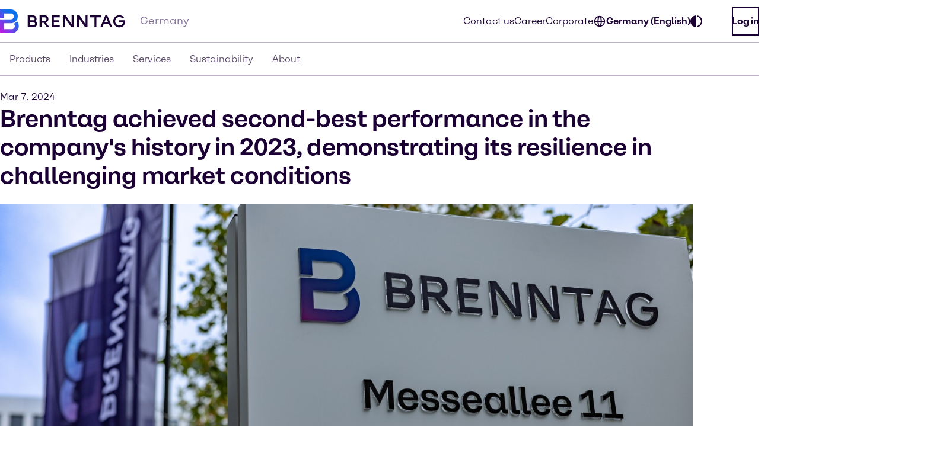

--- FILE ---
content_type: text/html;charset=utf-8
request_url: https://www.brenntag.com/en-de/media/news/brenntag-achieved-secondbest-performance-in-the-companys-history-in-2023-demonstrating-its-resilience-in-challenging-market-conditions.html
body_size: 164590
content:
<!DOCTYPE html>
<html lang="en-GB">
<head><meta charset="utf-8">
<title>Brenntag achieved second-best performance in the company&#x27;s history in 2023, demonstrating its resilience in challenging market conditions | Brenntag</title>
<meta name="viewport" content="width=device-width, initial-scale=1">
<script type="application/ld+json" data-hid="81e3d80">{"@context":"https://schema.org","@type":"WebPage","url":"https://brenntag-pwa-germany-nuxt3.e-spirit.cloud/en-de/media/news/brenntag-achieved-secondbest-performance-in-the-companys-history-in-2023-demonstrating-its-resilience-in-challenging-market-conditions.html","name":"Brenntag achieved second-best performance in the company's history in 2023, demonstrating its resilience in challenging market conditions","breadcrumb":{"@type":"BreadcrumbList","itemListElement":[{"@type":"ListItem","position":1,"name":"Home","item":"https://brenntag-pwa-germany-nuxt3.e-spirit.cloud/en-de/"},{"@type":"ListItem","position":2,"name":"Media","item":"https://brenntag-pwa-germany-nuxt3.e-spirit.cloud/en-de/media/"},{"@type":"ListItem","position":3,"name":"News","item":"https://brenntag-pwa-germany-nuxt3.e-spirit.cloud/en-de/media/news/"},{"@type":"ListItem","position":4,"name":"Brenntag achieved second-best performance in the company's history in 2023, demonstrating its resilience in challenging market conditions","item":"https://brenntag-pwa-germany-nuxt3.e-spirit.cloud/en-de/media/news/brenntag-achieved-secondbest-performance-in-the-companys-history-in-2023-demonstrating-its-resilience-in-challenging-market-conditions.html"}]}}</script>
<link rel="icon" type="image/x-icon" sizes="48x48" href="/favicon.ico" data-ot-ignore>
<link rel="icon" type="image/svg+xml" href="/favicon.svg" data-ot-ignore>
<link rel="apple-touch-icon" type="image/png" href="/favicon-apple-touch.png" data-ot-ignore>
<link rel="manifest" href="/manifest.json" data-ot-ignore>
<link rel="canonical" href="https://www.brenntag.com/en-de/media/news/brenntag-achieved-secondbest-performance-in-the-companys-history-in-2023-demonstrating-its-resilience-in-challenging-market-conditions.html" data-hid="e3fa780" data-ot-ignore>
<script type="application/ld+json" data-hid="6cd86e6">{"@context":"https://schema.org","@type":"LocalBusiness","name":"Brenntag GmbH","description":"","address":{"@type":"PostalAddress","streetAddress":"Messeallee 11","addressLocality":"Essen","postalCode":"45131","addressCountry":"Germany"},"telephone":"+49(0) 201 6496-0","sameAs":["https://www.linkedin.com/company/brenntag","https://youtube.com/c/BrenntagGlobal","https://www.facebook.com/BrenntagGlobal","https://x.com/Brenntag"]}</script>
<script type="application/ld+json" data-hid="2248d19">{"@context":"https://schema.org","@type":"NewsArticle","headline":"Brenntag achieved second-best performance in the company's history in 2023, demonstrating its resilience in challenging market conditions","description":null,"datePublished":null,"dateModified":"2024-03-07T06:00:00.000Z","author":{"@type":"Person","name":"Brenntag Editorial Team"},"publisher":{"@type":"Organization","name":"Brenntag","logo":{"@type":"ImageObject","url":"https://brenntagprod-media.e-spirit.cloud/06432017-be1f-41ce-8d1d-564e2a66d213/brenntag-brand-library/brenntaglogolight.svg"}},"mainEntityOfPage":{"@type":"WebPage","@id":"https://brenntag-pwa-germany-nuxt3.e-spirit.cloud/en-de/media/news/brenntag-achieved-secondbest-performance-in-the-companys-history-in-2023-demonstrating-its-resilience-in-challenging-market-conditions.html"},"image":"https://brenntagprod-media.e-spirit.cloud/06432017-be1f-41ce-8d1d-564e2a66d213/brenntag-5113_w1472xh608.jpg","articleBody":""}</script><link rel="modulepreload" as="script" crossorigin href="/en-de/_nuxt/entry.8832b51f.js" data-ot-ignore><link rel="preload" as="style" href="/en-de/_nuxt/entry.21b63478.css" data-ot-ignore><link rel="modulepreload" as="script" crossorigin href="/en-de/_nuxt/swiper-vue.2f35db07.js" data-ot-ignore><link rel="preload" as="style" href="/en-de/_nuxt/swiper-vue.25ac1039.css" data-ot-ignore><link rel="modulepreload" as="script" crossorigin href="/en-de/_nuxt/default.9e9e30d2.js" data-ot-ignore><link rel="modulepreload" as="script" crossorigin href="/en-de/_nuxt/Loading.39671db1.js" data-ot-ignore><link rel="preload" as="style" href="/en-de/_nuxt/Loading.fc870aca.css" data-ot-ignore><link rel="modulepreload" as="script" crossorigin href="/en-de/_nuxt/_...slug_.ebac6535.js" data-ot-ignore><link rel="prefetch" as="script" crossorigin href="/en-de/_nuxt/ua-parser.f779baaf.js" data-ot-ignore><link rel="prefetch" as="image" type="image/webp" href="/en-de/_nuxt/brenntag-background.fcd396d7.webp" data-ot-ignore><link rel="stylesheet" href="/en-de/_nuxt/entry.21b63478.css" data-ot-ignore><link rel="stylesheet" href="/en-de/_nuxt/swiper-vue.25ac1039.css" data-ot-ignore><link rel="stylesheet" href="/en-de/_nuxt/Loading.fc870aca.css" data-ot-ignore><style>.social-nav{bottom:0;color:var(--color-fg);display:none;left:0;min-width:var(--min-width);pointer-events:none;position:fixed;transform:translateY(100%);transition:transform .5s ease-in-out,opacity .5s ease-in-out;width:100%;z-index:1000}.theme-light .social-nav{--color-bg:rgba(var(--colors-dark-purple));--color-fg:rgba(var(--colors-white));--color-border:rgba(var(--colors-neutral-700))}.theme-dark .social-nav{--color-bg:rgba(var(--colors-white));--color-fg:rgba(var(--colors-dark-purple));--color-border:rgba(var(--colors-neutral-300))}.social-nav--display-mobile{display:block}.social-nav .desktop-icon{display:none}.social-nav .mobile-icon{display:block}.social-nav .social-nav-container-head{cursor:pointer;margin-bottom:1.5rem;width:100%}.social-nav .social-nav-container{align-items:center;background-color:var(--color-bg);border:.125rem solid var(--color-border);bottom:0;display:flex;flex-direction:column;height:100vh;opacity:0;padding:1.5rem;pointer-events:none;transition:transform .5s ease-in-out,opacity .5s ease-in-out;width:100%}.social-nav .social-nav-container .social-nav-content{display:flex;flex-direction:column;gap:1.5rem;text-align:left;width:15.5rem}.social-nav .social-nav-container .social-nav-content--links{display:flex;flex-direction:column;gap:1rem}.social-nav .social-nav-container .social-nav-content p{margin:0;padding:0}.social-nav .social-nav-container .social-nav-content .social-nav-content-location,.social-nav .social-nav-container .social-nav-content .social-nav-content-mail{align-items:center;display:flex;gap:.4375rem;justify-content:center}.social-nav .social-nav-container .social-nav-content-share .social-nav-content-share-button{align-items:center;display:flex;justify-content:space-between;margin-top:1rem}.social-nav .social-nav-container .social-nav-content-share .social-nav-content-share-button a{align-items:center;border:.125rem solid var(--color-fg);color:var(--color-fg);display:flex;flex-direction:column;height:3.375rem;justify-content:center;width:3.375rem}.social-nav .social-nav-sticky{background-color:var(--color-bg);border:.125rem solid var(--color-border);cursor:pointer;opacity:1;pointer-events:all;position:absolute;top:0;transform:translateY(-100%);transition:transform .5s ease-in-out,opacity .5s ease-in-out;width:100%;z-index:2}.social-nav .social-nav-sticky .social-nav-sticky-content{align-content:center;align-items:center;display:flex;flex-direction:row;flex-wrap:nowrap;justify-content:center;padding:1rem}.social-nav .social-nav-sticky .social-nav-sticky-content p{align-self:auto;flex:1 1 auto;font-weight:700;order:0;text-align:center}.social-nav .social-nav-sticky .social-nav-sticky-content svg{align-self:auto;flex:0 1 auto;order:0;transform:rotate(90deg)}.social-nav.active{transform:translateX(0) translateY(0)}.social-nav.active .social-nav-container{opacity:1;pointer-events:all}.social-nav.active .social-nav-sticky{opacity:0;pointer-events:none}@media screen and (min-width:60.125rem){.social-nav{display:none;height:23.5rem;left:auto;right:0;text-align:right;top:30%;transform:translateX(0) translateY(0)}.social-nav .desktop-icon,.social-nav--display-desktop{display:block}.social-nav .mobile-icon{display:none}.social-nav .social-nav-container{bottom:auto;height:auto;padding:1rem;position:absolute;right:0;top:0;transform:translateX(100%);width:-moz-min-content;width:min-content}.social-nav .social-nav-container .social-nav-container-head{align-content:stretch;align-items:flex-start;display:flex;flex-direction:column;flex-wrap:nowrap;justify-content:flex-start}.social-nav .social-nav-container .social-nav-container-head div{align-self:flex-end;flex:0 1 auto;order:0}.social-nav .social-nav-container .social-nav-container-head p{align-self:auto;flex:0 1 auto;margin:0;order:0}.social-nav .social-nav-sticky{display:inline-block;height:9.375rem;right:0;transform:translateX(0);width:3.5rem}.social-nav .social-nav-sticky .social-nav-sticky-content{flex-direction:column-reverse;height:100%;padding:.9375rem;width:100%}.social-nav .social-nav-sticky .social-nav-sticky-content p{font-weight:700;transform:rotate(180deg);writing-mode:vertical-lr}.social-nav .social-nav-sticky .social-nav-sticky-content svg{transform:rotate(0);transition:transform .5s ease}.social-nav .social-nav-sticky .social-nav-sticky-content .chevron-active svg{transform:rotate(180deg)}.social-nav.active .social-nav-container{transform:translateX(0) translateY(0)}.social-nav.active .social-nav-sticky{pointer-events:all;transform:translateX(100%)}}</style><style>.hljs{background:#292a2f;color:#dfdfe0;display:block;overflow-x:auto;padding:.5em}.hljs-comment,.hljs-quote{color:#a5b0bd;font-style:italic}.hljs-doctag,.hljs-formula,.hljs-keyword{color:#ef81b0}.hljs-deletion,.hljs-name,.hljs-section,.hljs-selector-tag,.hljs-subst{color:#dfdfe0}.hljs-literal{color:#ef81b0}.hljs-addition,.hljs-attribute,.hljs-meta-string,.hljs-regexp,.hljs-string{color:#f08875}.hljs-built_in,.hljs-class .hljs-title{color:#dfdfe0}.hljs-number{color:#d5ca86}.hljs-attr,.hljs-selector-attr,.hljs-selector-class,.hljs-selector-pseudo,.hljs-template-variable,.hljs-type,.hljs-variable{color:#bbf0e4}.hljs-bullet,.hljs-link,.hljs-meta,.hljs-selector-id,.hljs-symbol,.hljs-title{color:#dfdfe0}.hljs-emphasis{font-style:italic}.hljs-strong{font-weight:700}.hljs-link{text-decoration:underline}</style><style>.text-link{--color-link-text:var(--colors-blue-600);color:rgb(var(--color-link-text))}.text-link.text-link--theme-dark,.theme-dark .text-link{--color-link-text:var(--colors-blue-300)}.text-link:hover{--color-link-text:var(--colors-blue-500)}.text-link:hover.text-link--theme-dark,.theme-dark .text-link:hover{--color-link-text:var(--colors-blue-400)}.text-link:active{--color-link-text:var(--colors-blue-700)}.text-link:active.text-link--theme-dark,.theme-dark .text-link:active{--color-link-text:var(--colors-blue-600)}.text-link:focus-visible{--color-link-text:var(--colors-blue-600)}.text-link:focus-visible.text-link--theme-dark,.theme-dark .text-link:focus-visible{--color-link-text:var(--colors-blue-300)}.text-link.disabled,.text-link[disabled]{--color-link-text:var(--colors-neutral-300)}.text-link.disabled.text-link--theme-dark,.text-link[disabled].text-link--theme-dark,.theme-dark .text-link.disabled,.theme-dark .text-link[disabled]{--color-link-text:var(--colors-neutral-700)}.text-link:visited{--color-link-text:var(--colors-indigo-600)}.text-link:visited.text-link--theme-dark,.theme-dark .text-link:visited{--color-link-text:var(--colors-indigo-300)}.text-link:visited:hover{--color-link-text:var(--colors-indigo-500)}.text-link:visited:hover.text-link--theme-dark,.theme-dark .text-link:visited:hover{--color-link-text:var(--colors-indigo-400)}.text-link:visited:active{--color-link-text:var(--colors-indigo-700)}.text-link:visited:active.text-link--theme-dark,.theme-dark .text-link:visited:active{--color-link-text:var(--colors-indigo-600)}.text-link:visited:focus-visible{--color-link-text:var(--colors-indigo-600)}.text-link:visited:focus-visible.text-link--theme-dark,.theme-dark .text-link:visited:focus-visible{--color-link-text:var(--colors-indigo-300)}</style><style>.list[data-v-baa51dcf]{background:inherit;color:inherit;padding-left:.5rem;text-align:left}.text-content--center-text .list[data-v-baa51dcf]{margin:auto;width:-moz-fit-content;width:fit-content}.text-content--center-text .list .list[data-v-baa51dcf]{margin:unset;width:auto}.text-center>.list[data-v-baa51dcf]{display:inline-block}</style><style>@charset "UTF-8";li[data-v-87923502]{padding-left:1.5rem;position:relative}li span[data-v-87923502]{margin-bottom:.5rem}li[data-v-87923502]:before{content:"■";font-size:calc(var(--font-size-xs) - 1px);left:0;min-width:1rem;position:absolute;text-align:center;top:.0625rem}li li[data-v-87923502]:before{content:"□";font-size:var(--font-size-xs)}</style><style>.paragraph{margin-bottom:1.25rem}@media (min-width:60.125rem){.paragraph{margin-bottom:1rem}}.paragraph+h2,.paragraph+h3{padding-top:.5rem}</style><style>.th-right[data-v-a3dac396]{text-align:right}.th-center[data-v-a3dac396]{text-align:center}.th-left[data-v-a3dac396]{text-align:left}.th-justify[data-v-a3dac396]{text-align:justify}</style><style>.td-right[data-v-5111b747]{text-align:right}.td-center[data-v-5111b747]{text-align:center}.td-left[data-v-5111b747]{text-align:left}.td-justify[data-v-5111b747]{text-align:justify}</style><style>.table-wrapper{overflow-x:auto;scrollbar-color:rgb(var(--colors-dark-purple)) rgb(var(--colors-neutral-100));scrollbar-width:thin}.table-wrapper::-webkit-scrollbar{height:8px;width:auto}.table-wrapper::-webkit-scrollbar-track{background:rgb(var(--colors-neutral-100));border-bottom:1px solid rgb(var(--colors-neutral-300));border-right:none;border-top:1px solid rgb(var(--colors-dark-purple))}.table-wrapper::-webkit-scrollbar-thumb{background-color:rgb(var(--colors-dark-purple));border:none;border-radius:0}.table-wrapper::-moz-scrollbar{height:8px;width:auto}.table-wrapper::-moz-scrollbar-track{background:rgb(var(--colors-neutral-100));border-bottom:1px solid rgb(var(--colors-neutral-300));border-right:none;border-top:1px solid rgb(var(--colors-dark-purple))}.table-wrapper::-moz-scrollbar-thumb{background-color:rgb(var(--colors-dark-purple));border:none;border-radius:0}.theme-dark .table-wrapper{scrollbar-color:rgb(var(--colors-white)) rgb(var(--colors-neutral-900));scrollbar-width:thin}.theme-dark .table-wrapper::-webkit-scrollbar{height:8px;width:auto}.theme-dark .table-wrapper::-webkit-scrollbar-track{background:rgb(var(--colors-neutral-900));border-bottom:1px solid rgb(var(--colors-neutral-700));border-right:none;border-top:1px solid rgb(var(--colors-white))}.theme-dark .table-wrapper::-webkit-scrollbar-thumb{background-color:rgb(var(--colors-white));border:none;border-radius:0}.theme-dark .table-wrapper::-moz-scrollbar{height:8px;width:auto}.theme-dark .table-wrapper::-moz-scrollbar-track{background:rgb(var(--colors-neutral-900));border-bottom:1px solid rgb(var(--colors-neutral-700));border-right:none;border-top:1px solid rgb(var(--colors-white))}.theme-dark .table-wrapper::-moz-scrollbar-thumb{background-color:rgb(var(--colors-white));border:none;border-radius:0}.table-wrapper .table{display:table;min-width:100%}.theme-dark .table-wrapper .table{border:.0625rem solid rgb(var(--colors-neutral-700));color:rgb(var(--colors-white))}.table-wrapper .table table{border-collapse:separate;border-color:inherit;text-indent:0}.table-wrapper .table tbody,.table-wrapper .table thead{border:.0625rem solid rgb(var(--colors-neutral-300))}.theme-dark .table-wrapper .table tbody,.theme-dark .table-wrapper .table thead{border:.0625rem solid rgb(var(--colors-neutral-700))}.table-wrapper .table tbody tr{border-bottom:.0625rem solid rgb(var(--colors-neutral-300));border-top:.0625rem solid rgb(var(--colors-neutral-300))}.theme-dark .table-wrapper .table tbody tr{border-bottom:.0625rem solid rgb(var(--colors-neutral-700));border-top:.0625rem solid rgb(var(--colors-neutral-700))}.table-wrapper .table tbody tr:hover{background:rgb(var(--colors-neutral-200));border-bottom:.0625rem solid rgb(var(--colors-dark-purple))}.theme-dark .table-wrapper .table tbody tr:hover{background:rgb(var(--colors-neutral-700));border-bottom:.0625rem solid rgb(var(--colors-white))}.table-wrapper .table tbody tr:active{background:rgb(var(--colors-neutral-300));border-bottom:.0625rem solid rgb(var(--colors-dark-purple))}.theme-dark .table-wrapper .table tbody tr:active{background:rgb(var(--colors-neutral-800));border-bottom:.0625rem solid rgb(var(--colors-white))}.table-wrapper .table tbody tr:focus-visible{border:.0625rem solid rgb(var(--colors-dark-purple));outline:none}.table-wrapper .table tbody tr:focus-visible td{border-bottom:.0625rem solid rgb(var(--colors-dark-purple));border-top:.0625rem solid rgb(var(--colors-dark-purple))}.theme-dark .table-wrapper .table tbody tr:focus-visible{border-bottom:none;border:.0625rem solid rgb(var(--colors-white))}.theme-dark .table-wrapper .table tbody tr:focus-visible td{border-bottom:.0625rem solid rgb(var(--colors-white));border-top:.0625rem solid rgb(var(--colors-white))}.table-wrapper .table tbody tr[disabled]{background:rgb(var(--colors-neutral-300));border-bottom:.0625rem solid rgb(var(--colors-neutral-300));color:rgb(var(--colors-neutral-300))}.theme-dark .table-wrapper .table tbody tr[disabled]{background:rgb(var(--colors-neutral-700));border-bottom:.0625rem solid rgb(var(--colors-neutral-700));color:rgb(var(--colors-neutral-700))}.table-wrapper .table thead{background:rgb(var(--colors-tan-100))}.theme-dark .table-wrapper .table thead{background:rgb(var(--colors-neutral-800))}.table-wrapper .table thead tr{border-bottom:.0625rem solid rgb(var(--colors-dark-purple))}.table-wrapper .table thead tr:hover{background:rgb(var(--colors-tan-200))}.theme-dark .table-wrapper .table thead tr:hover{background:rgb(var(--colors-neutral-700))}.table-wrapper .table thead tr:active{background:rgb(var(--colors-tan-300))}.theme-dark .table-wrapper .table thead tr:active{background:rgb(var(--colors-neutral-900))}.table-wrapper .table thead tr:focus-visible{background:rgb(var(--colors-tan-100));border:.125rem solid rgb(var(--colors-dark-purple));outline:none}.theme-dark .table-wrapper .table thead tr:focus-visible{border-bottom:none;border:.125rem solid rgb(var(--colors-white))}.table-wrapper .table thead tr[disabled]{background:rgb(var(--colors-neutral-100));border-bottom:.0625rem solid rgb(var(--colors-dark-purple));color:rgb(var(--colors-neutral-400))}.theme-dark .table-wrapper .table thead tr[disabled]{background:rgb(var(--colors-neutral-900));color:rgb(var(--colors-neutral-600))}.theme-dark .table-wrapper .table thead tr,.theme-dark .table-wrapper .table thead tr[disabled]{border-bottom:.0625rem solid rgb(var(--colors-white))}.table-wrapper .table thead tr th{font-weight:800}.table-wrapper .table td,.table-wrapper .table th{padding-left:1rem;padding-right:0}.table-wrapper .table td:last-child,.table-wrapper .table th:last-child{padding-right:1rem}.table-wrapper .table th{padding-block:1rem}.table-wrapper .table td{font-size:var(--text-xs);line-height:1.25rem;padding-block:1.125rem}</style><style>.accordion--card--button[data-v-df7c1554]{border-bottom:.0625rem solid var(--fg);display:flex;justify-content:space-between;padding:1rem 1.5rem;text-align:left;width:100%}.accordion--card--button svg[data-v-df7c1554]{flex:0 0 auto;transition:rotate .25s ease-in-out}.accordion--card--button[aria-expanded=true] svg[data-v-df7c1554]{rotate:180deg}.accordion--card--button[data-v-df7c1554]:hover{background-color:var(--hover)}.accordion--card--button[data-v-df7c1554]:active{background-color:var(--pressed)}.accordion--card--button[data-v-df7c1554]:focus{outline:none}.accordion--card--button[data-v-df7c1554]:focus-visible{border-color:transparent;outline:.125rem solid var(--fg)}.accordion--card dd[data-v-df7c1554]{display:grid;grid-template-rows:0fr;transition:all .25s ease-in-out}.accordion--card dd>div[data-v-df7c1554]{overflow:hidden}.accordion--card dd>div>div[data-v-df7c1554]{padding:1.5rem}.accordion--card dd.active[data-v-df7c1554]{grid-template-rows:1fr}.accordion--card dd.prevent-tabbing[data-v-df7c1554]{visibility:hidden}</style><style>.accordion{--fg:rgb(var(--colors-dark-purple));--hover:rgb(var(--colors-neutral-100));--pressed:rgb(var(--colors-neutral-200));--fg-caption:rgb(var(--colors-dark-purple));--fg-footnote:rgb(var(--colors-neutral-400));background-color:var(--bg);color:var(--fg);padding:3rem .5rem}.accordion.tan{--bg:rgb(var(--colors-tan-100))}.theme-dark .accordion{--fg:rgb(var(--colors-white));--hover:rgb(var(--colors-neutral-800));--pressed:rgb(var(--colors-neutral-600));--fg-caption:rgb(var(--colors-white));--fg-footnote:rgb(var(--colors-neutral-400))}.theme-dark .accordion.tan{--bg:rgb(var(--colors-neutral-900))}@media screen and (min-width:60.125rem){.accordion{padding:3rem}}.accordion--header--intro{margin-bottom:1.5rem}.accordion .accordion-caption,.accordion .accordion-footnote{margin-top:1rem}.accordion .accordion-caption .paragraph,.accordion .accordion-footnote .paragraph{font-size:var(--font-size-xs);line-height:1.125rem;margin-bottom:0}.accordion .accordion-caption{color:var(--fg-caption)}.accordion .accordion-footnote{color:var(--fg-footnote)}</style><style>.icons[data-v-57e1adaf]{display:flex;flex-direction:row;flex-wrap:wrap}.icons .icon-wrapper[data-v-57e1adaf]{align-items:center;border:.0625rem solid #ccc;display:flex;flex:1 1 10%;flex-direction:column;margin:.5rem;padding:1rem;text-align:center}</style><style>.download{--color-fg:rgba(var(--colors-dark-purple));--color-bg:rgba(var(--colors-white));background-color:var(--color-bg);color:var(--color-fg);padding-block:3rem}.theme-dark .download{--color-fg:rgb(var(--colors-white));--color-bg:rgb(var(--colors-dark-purple))}.download--tile{border:.0625rem solid var(--color-fg);display:flex;padding:1rem}.download--tile .icon{align-content:center;background-color:rgb(var(--colors-tan-100));border:.0625rem solid rgb(var(--colors-neutral-300));color:var(--color-fg);display:grid;flex:0 0 3rem;height:3rem;justify-content:center;width:3rem}.theme-dark .download--tile .icon{background-color:rgba(var(--colors-neutral-900));border-color:rgba(var(--colors-neutral-700))}.download--tile .text{margin-left:1rem}.download--tile .text .download-title{font-weight:800}.download--tile .text .download-details{color:rgb(var(--colors-neutral-500));font-weight:800}.theme-dark .download--tile .text .download-details{color:rgba(var(--colors-neutral-300))}.download--tile .text .download-details .size{border-left:.0625rem solid rgb(var(--colors-neutral-500));font-weight:400;margin-left:1rem;padding-left:1rem}.download--tile:hover{background-color:rgb(var(--colors-neutral-800));border:.0625rem solid var(--color-fg)}.theme-dark .download--tile:hover{background-color:rgba(var(--colors-neutral-100))}.download--tile:hover .download-title{color:var(--color-bg)}.download--tile:hover .download-size{color:rgb(var(--colors-neutral-300))}.theme-dark .download--tile:hover .download-size{color:rgb(var(--colors-neutral-600))}.download--tile:hover .icon{background-color:rgb(var(--colors-neutral-700));border-color:transparent;color:var(--color-bg)}.theme-dark .download--tile:hover .icon{background-color:rgb(var(--colors-white));border-color:rgb(var(--colors-neutral-300))}.download--tile:active{--color-fg:rgb(var(--colors-neutral-100));background-color:rgb(var(--colors-neutral-900))}.theme-dark .download--tile:active{background-color:rgb(var(--colors-neutral-200));border-color:rgb(var(--colors-dark-purple))}.download--tile:active .download-title{color:var(--color-bg)}.download--tile:active .download-size{color:rgb(var(--colors-neutral-400))}.theme-dark .download--tile:active .download-size{color:rgb(var(--colors-neutral-700))}.download--tile:active .icon{background-color:rgb(var(--colors-neutral-800));border-color:rgb(var(--colors-neutral-700));color:var(--color-bg)}.theme-dark .download--tile:active .icon{background-color:rgb(var(--colors-neutral-100));border-color:rgb(var(--colors-neutral-300))}.download--tile:focus{outline:none}.download--tile:focus-visible{background-color:rgb(var(--colors-neutral-800));outline:.125rem solid rgb(var(--colors-neutral-800));outline-offset:.125rem}.theme-dark .download--tile:focus-visible{background-color:rgb(var(--colors-neutral-100));border-color:rgb(var(--colors-dark-purple))}.download--tile:focus-visible .download-title{color:rgba(var(--colors-white))}.theme-dark .download--tile:focus-visible .download-title{color:rgba(var(--colors-dark-purple))}.download--tile:focus-visible .download-size{color:rgb(var(--colors-neutral-300))}.theme-dark .download--tile:focus-visible .download-size{color:rgb(var(--colors-neutral-600))}.download--tile:focus-visible .icon{background-color:rgb(var(--colors-neutral-700));border-color:transparent;color:rgba(var(--colors-white))}.theme-dark .download--tile:focus-visible .icon{background-color:var(--color-fg);border-color:rgb(var(--colors-neutral-300));color:rgba(var(--colors-dark-purple))}.theme-dark .download--tile:focus-visible{outline:.125rem solid var(--color-fg)}.download--tile.inactive{border-color:rgb(var(--colors-neutral-300));pointer-events:none}.theme-dark .download--tile.inactive{border-color:rgb(var(--colors-neutral-700))}.download--tile.inactive .icon{background-color:transparent;border-color:rgb(var(--colors-neutral-300))}.theme-dark .download--tile.inactive .icon{border-color:rgb(var(--colors-neutral-700))}.download--tile.inactive .download-size,.download--tile.inactive .download-title,.download--tile.inactive .icon{color:rgb(var(--colors-neutral-300))}.theme-dark .download--tile.inactive .download-size,.theme-dark .download--tile.inactive .download-title,.theme-dark .download--tile.inactive .icon{color:rgb(var(--colors-neutral-700))}.download--tile.inactive .download-size .format,.download--tile.inactive .download-title .format,.download--tile.inactive .icon .format{border-right-color:rgb(var(--colors-neutral-300))}.theme-dark .download--tile.inactive .download-size .format,.theme-dark .download--tile.inactive .download-title .format,.theme-dark .download--tile.inactive .icon .format{border-right-color:rgb(var(--colors-neutral-700))}</style><style>.download{--color-fg:rgba(var(--colors-dark-purple));--color-bg:rgba(var(--colors-white));background-color:var(--color-bg);color:var(--color-fg);padding-block:3rem}.theme-dark .download{--color-fg:rgb(var(--colors-white));--color-bg:rgb(var(--colors-dark-purple))}.download--content{margin:auto;padding-inline:2rem}@media screen and (min-width:48rem){.download--content{padding-inline:3rem}}.download--content--grid{display:grid;gap:1rem;margin-top:1.5rem}@media screen and (min-width:48rem){.download--content--grid{grid-template-columns:repeat(2,minmax(0,1fr))}}@media screen and (min-width:60.125rem){.download--content--grid{grid-template-columns:repeat(3,minmax(0,1fr));margin-top:3rem}}</style><style>.contact-profile-card{border:.0625rem solid;display:flex;flex-direction:column}.contact-profile-card .text{display:flex;flex-direction:column;height:100%;justify-content:space-between;padding:1.5rem}@media screen and (min-width:60.125rem){[data-length="1"] .contact-profile-card{display:grid;grid-template:"image name" "image contact" "image social"/20rem 1fr}[data-length="1"] .contact-profile-card .image img{height:100%;max-width:20rem;-o-object-fit:cover;object-fit:cover;width:100%}}.contact-profile-card .image{grid-area:image}.contact-profile-card .image img{width:100%}.contact-profile-card .name{grid-area:name;margin-bottom:2.5rem}.contact-profile-card .contact{grid-area:contact}.contact-profile-card .social{grid-area:social}.contact-profile-card .contact-profile-card-headline{font-weight:700;margin-bottom:1rem}.contact-profile-card .contact>:not(:last-child){display:flex;margin-bottom:1rem}.theme-brenntag-reskin .contact-profile-card,.theme-light .contact-profile-card{--fg:rgb(var(--colors-dark-purple));--bg:rgb(var(--colors-white));border-color:rgba(var(--colors-neutral-300))}.theme-brenntag-reskin .contact-profile-card .click-link-light,.theme-light .contact-profile-card .click-link-light{color:rgb(var(--colors-accent-600));font-weight:700;line-height:1.5rem}.theme-brenntag-reskin .contact-profile-card .click-link-light:focus,.theme-light .contact-profile-card .click-link-light:focus{color:rgb(var(--colors-accent-600))}.theme-brenntag-reskin .contact-profile-card .click-link-light:visited,.theme-light .contact-profile-card .click-link-light:visited{color:rgb(var(--colors-purple-700))}.theme-brenntag-reskin .contact-profile-card .click-link-light:hover,.theme-light .contact-profile-card .click-link-light:hover{color:rgb(var(--colors-accent-500))}.theme-dark .contact-profile-card{--fg:rgb(var(--colors-white));--bg:rgb(var(--colors-dark-purple));border-color:rgba(var(--colors-neutral-700))}.theme-dark .contact-profile-card .click-link-dark{color:rgb(var(--colors-accent-300));font-weight:700;line-height:1.5rem}.theme-dark .contact-profile-card .click-link-dark:focus{color:rgb(var(--colors-accent-300))}.theme-dark .contact-profile-card .click-link-dark:visited{color:rgb(var(--colors-purple-600))}.theme-dark .contact-profile-card .click-link-dark:hover{color:rgb(var(--colors-accent-400))}.contact-profile-card .contact-profile-card-email{display:flex}.contact-profile-card .contact-profile-card-icon{margin-right:.625rem}.contact-profile-card .contact-profile-card-email a,.contact-profile-card .contact-profile-card-phone a{overflow:hidden;text-overflow:ellipsis}.contact-profile-card .linkedin-icon{display:flex;height:auto;width:-moz-max-content;width:max-content}.contact-profile-card .linkedin-icon .theme-brenntag-reskin,.contact-profile-card .linkedin-icon .theme-light{color:rgb(var(--colors-accent-300))}.contact-profile-card .linkedin-icon .theme-dark{color:#fff!important}</style><style>.contact-profile{--distance-horizontal:1.5rem;--distance-vertical:3rem;background-color:var(--bg);color:var(--fg);padding:var(--distance-vertical) 0}.theme-light .contact-profile{--fg:rgb(var(--colors-dark-purple));--bg:rgb(var(--colors-white))}.theme-dark .contact-profile{--fg:rgb(var(--colors-white));--bg:rgb(var(--colors-dark-purple))}.contact-profile .content{grid-gap:var(--distance-vertical) 2rem;display:flex;flex-direction:column}@media screen and (min-width:48rem){.contact-profile .content{display:grid;grid-template:"heading" "items"}.contact-profile .content[data-length="1"],.contact-profile .content[data-length="2"]{grid-template:"heading items"/1fr 2fr}}.contact-profile .contact-profile-text-container{grid-area:heading}@media screen and (min-width:60.125rem){.contact-profile :not([data-length="1"],[data-length="2"]) .contact-profile-text-container{text-align:center}}.contact-profile .contact-profile-headline{margin-bottom:var(--distance-horizontal)}.contact-profile .items{grid-gap:var(--distance-vertical) 2rem;display:flex;flex-direction:column;grid-area:items}@media screen and (min-width:48rem){.contact-profile .items{display:grid;grid-template-columns:repeat(6,1fr)}.contact-profile .items>li{grid-column:span 2}}.contact-profile [data-length="1"] .items>li{grid-column:span 6}.contact-profile [data-length="2"] .items>li{grid-column:span 3}@media screen and (min-width:60.125rem){.regional-news .contact-profile .contact-profile-text-container{text-align:left}}</style><style>.article-header-image[data-v-9968d4fe]{height:auto;margin-bottom:1rem;width:100%}.not-published-hint[data-v-9968d4fe]{background-color:rgba(var(--colors-red-300))}.not-published-hint svg[data-v-9968d4fe]{display:inline-block}</style><style>.case-studies--form{background-color:rgba(var(--color-bg));color:rgba(var(--color-fg));margin-bottom:3rem;padding:4rem 1rem;padding-inline:1rem;position:relative}.theme-light .case-studies--form{--color-fg:var(--colors-dark-purple);--color-bg:var(--colors-tan-100);--color-bg-input:var(--colors-white);--color-placeholder:var(--colors-neutral-400);--color-border:var(--colors-neutral-300);--color-border-default:var(--colors-neutral-300);--color-border-hover:var(--colors-dark-purple);--color-border-focused:var(--colors-blue-500);--color-border-inactive:var(--colors-neutral-300);--color-icon:var(--colors-neutral-700)}.theme-dark .case-studies--form{--color-fg:var(--colors-white);--color-bg:var(--colors-neutral-900);--color-bg-input:var(--colors-dark-purple);--color-placeholder:var(--colors-neutral-500);--color-border:var(--colors-neutral-700);--color-border-default:var(--colors-neutral-700);--color-border-hover:var(--colors-white);--color-border-focused:var(--colors-blue-400);--color-border-inactive:var(--colors-neutral-700);--color-icon:var(--colors-neutral-300)}.case-studies--form-content{margin-inline:auto;max-width:72.5rem}.case-studies--form .h4{padding-bottom:1.5rem;padding-top:.5rem}.case-studies--form form{display:flex;flex-direction:row;flex-wrap:wrap;gap:1rem;justify-content:center;margin-top:3rem;margin-inline:auto;max-width:37.5rem;width:100%}.case-studies--form form .input-wrapper{align-items:center;display:flex;flex:1 0 100%;flex-direction:row;position:relative}@media screen and (min-width:60.125rem){.case-studies--form form .input-wrapper{flex:1 0 auto}}.case-studies--form form button{flex:1 0 100%;justify-content:center}@media screen and (min-width:60.125rem){.case-studies--form form button{flex:0 0 auto}}.case-studies--form form svg.search{left:1rem;pointer-events:none;position:absolute}.case-studies--form form input{background-color:rgba(var(--color-bg-input));border:none;color:rgba(var(--color-fg));line-height:3.5rem;outline-color:rgba(var(--color-border-default));outline-offset:-1px;outline-style:solid;outline-width:.0625rem;padding-inline:3rem 1rem;width:100%}.case-studies--form form input:hover{outline-color:rgba(var(--color-border-hover))}.case-studies--form form input:focus-visible{outline-color:rgba(var(--color-border-focused));outline-offset:-3px;outline-width:.1875rem}.case-studies--form form input:not(:-moz-placeholder-shown){color:rgba(var(--color-fg))}.case-studies--form form input:not(:placeholder-shown){color:rgba(var(--color-fg))}.case-studies--form form input ::-moz-placeholder{color:rgba(var(--color-placeholder))}.case-studies--form form input ::placeholder{color:rgba(var(--color-placeholder))}.case-studies--form form input.has-speech-recognition{padding-right:3rem}</style><style>@charset "UTF-8";.facet-entry{display:flex;flex-direction:row;flex-wrap:nowrap;gap:.5rem;line-height:1.5rem;padding:.5rem}.theme-light .facet-entry{--color-border:var(--colors-neutral-700);--color-border-checked:var(--colors-dark-purple);--color-bg:var(--colors-white);--color-bg-checked:var(--colors-dark-purple);--color-checkmark:var(--colors-white)}.theme-dark .facet-entry{--color-border:var(--colors-neutral-300);--color-border-checked:var(--colors-neutral-300);--color-bg:var(--colors-dark-purple);--color-bg-checked:var(--colors-white);--color-checkmark:var(--colors-dark-purple)}.facet-entry input,.facet-entry label{cursor:pointer}.facet-entry input{-webkit-appearance:none;-moz-appearance:none;appearance:none;flex:0 0 auto;height:1.5rem;position:relative;width:1.5rem}.facet-entry input:after{background-color:rgba(var(--color-bg));border:.125rem solid rgba(var(--color-border));content:"";inset:0;line-height:1.5rem;position:absolute;text-align:center}.facet-entry input:checked:after{background-color:rgba(var(--color-bg-checked));border-color:rgba(var(--color-border-checked));color:rgba(var(--color-checkmark));content:"✔"}</style><style>.case-studies--filter-facet{border-top:.0625rem solid rgb(var(--color-border))}.theme-light .case-studies--filter-facet{--color-scrollbar-track:rgb(var(--colors-neutral-100));--color-scrollbar-face:rgb(var(--colors-neutral-500))}.theme-dark .case-studies--filter-facet{--color-scrollbar-track:rgb(var(--colors-neutral-500));--color-scrollbar-face:rgb(var(--colors-white))}.case-studies--filter-facet:first-child{border-top:none}.case-studies--filter-facet .header{font-weight:700;padding-block:1rem}.case-studies--filter-facet--list{display:flex;flex-direction:column;gap:.5rem;max-height:24rem;overflow:auto;scrollbar-color:var(--color-scrollbar-face) var(--color-scrollbar-track);scrollbar-width:thin}.case-studies--filter-facet--expander{color:rgba(var(--colors-blue-500));font-weight:700;line-height:1.25rem;margin-top:.5rem;padding-block:.5rem}</style><style>.case-studies--suggestion-box{--color-bg:var(--colors-tan-100);background-color:rgb(var(--color-bg));display:none;flex-direction:column;gap:1rem;padding:1.2rem}.theme-dark .case-studies--suggestion-box{--color-bg:var(--colors-neutral-900)}.case-studies--suggestion-box .paragraph:last-child{margin-bottom:0}@media screen and (max-width:59.125rem){.case-studies--suggestion-box.case-studies--suggestion-box--mobile{display:flex}}@media screen and (min-width:60.125rem){.case-studies--suggestion-box{margin-top:3rem}.case-studies--suggestion-box.case-studies--suggestion-box--desktop{display:flex}}@media screen and (max-width:59.125rem){.case-studies--results-list+.case-studies--suggestion-box{margin-top:2.5rem}}</style><style>.case-studies--filters{--color-bg:var(--colors-white);--color-border:var(--colors-neutral-200);--color-bg-button:var(--colors-white);gap:.5rem}.theme-dark .case-studies--filters{--color-bg:var(--colors-dark-purple);--color-border:var(--colors-neutral-800);--color-bg-button:var(--colors-dark-purple)}@media screen and (max-width:59.125rem){.case-studies--filters{--color-bg:var(--colors-neutral-50);--color-border:var(--colors-neutral-200);--color-bg-button:var(--colors-white)}.theme-dark .case-studies--filters{--color-bg:var(--colors-dark-purple);--color-border:var(--colors-neutral-800);--color-bg-button:var(--colors-dark-purple)}}.case-studies--filters-facets{display:flex;flex-direction:column;gap:.5rem}@media screen and (max-width:59.125rem){.case-studies--filters-facets{padding-inline:1rem}}.case-studies--filters .headline{align-items:center;display:flex;justify-content:space-between}.case-studies--filters .headline button{display:none}.case-studies--filters-mobile-buttons{align-content:flex-start;background-color:rgb(var(--color-bg-button));border-top:.0625rem solid rgb(var(--color-border));display:none;flex-direction:row;flex-wrap:wrap;gap:.5rem;padding-block:1.5rem;padding-inline:1rem}.case-studies--filters-mobile-buttons button{flex:1 1 auto;justify-content:center}@media screen and (max-width:59.125rem){.case-studies--filters{background-color:rgb(var(--color-bg));display:none;flex-direction:column;inset:0;position:fixed;z-index:10000}.case-studies--filters.is-open-mobile{display:flex}.case-studies--filters-scrollable{flex:0 1 auto;overflow-y:auto}.case-studies--filters-mobile-buttons{display:flex;flex:1 1 auto}.case-studies--filters .headline{border-bottom:.0625rem solid rgb(var(--color-border));padding:1rem}.case-studies--filters .headline button{display:inline-block}}@media screen and (min-width:60.125rem){.case-studies--filters{grid-area:filters;padding-top:1rem}}</style><style>.case-studies--pills{--color-bg:var(--colors-neutral-100);display:flex;flex-wrap:wrap;gap:.5rem;margin-bottom:2rem}.theme-dark .case-studies--pills{--color-bg:var(--colors-neutral-800)}.case-studies--pills .pill{align-items:center;background-color:rgb(var(--color-bg));display:flex;gap:.5rem;padding:.25rem}.case-studies--pills .pill span{margin-inline:.5rem}.case-studies--pills .clear-all{font-weight:700;padding-inline:1rem}</style><style>.case-study--modal{align-items:center;display:flex;inset:0;justify-content:center;position:fixed;z-index:10000}.theme-light .case-study--modal{--color-bg:var(--colors-white);--color-bg-study:var(--colors-tan-100)}.theme-dark .case-study--modal{--color-bg:var(--colors-dark-purple);--color-bg-study:var(--colors-neutral-900)}.case-study--modal--background{background-color:rgba(var(--colors-black),.48);inset:0;position:absolute}.case-study--modal--content{background-color:rgb(var(--color-bg));border:.0625rem solid rgb(var(--colors-neutral-300));cursor:default;display:flex;flex-direction:column;gap:1.5rem;max-height:100vh;max-width:48rem;padding:1.5rem;width:100%;z-index:10001}@media screen and (max-width:47rem){.case-study--modal--content{height:100%}}.case-study--modal--content--top{align-items:flex-start;display:flex;justify-content:space-between}.case-study--modal--content--main{display:grid;flex:1 1 auto;gap:1.5rem;overflow:auto}@media screen and (max-width:47rem){.case-study--modal--content--main{grid-template-rows:max-content 1fr}}@media screen and (min-width:48rem){.case-study--modal--content--main{grid-template-columns:repeat(2,1fr)}}.case-study--modal--content--main--study{background-color:rgb(var(--color-bg-study));display:flex;flex-direction:column;gap:1rem;padding:1rem}.case-study--modal--content--main--study-details-top{display:flex;flex-direction:column;gap:.5rem}.case-study--modal--content--main--study-details-region span:after{content:", "}.case-study--modal--content--main--study-details-region span:last-child:after{content:unset}.case-study--modal--content--main iframe{height:100%;inset:0;max-height:calc(100vh - 10rem);width:100%}</style><style>.case-studies--study{border:.0625rem solid rgb(var(--color-border));display:flex;flex-direction:column;text-align:left;-webkit-user-select:none;-moz-user-select:none;user-select:none}.theme-light .case-studies--study{--color-border:var(--colors-neutral-300);--color-border-hover:var(--colors-dark-purple);--color-border-active:var(--colors-white);--color-shadow-active:var(--colors-dark-purple)}.theme-dark .case-studies--study{--color-border:var(--colors-neutral-700);--color-border-hover:var(--colors-white);--color-border-active:var(--colors-dark-purple);--color-shadow-active:var(--colors-white)}.case-studies--study img{aspect-ratio:296/240;-o-object-fit:fill;object-fit:fill}.case-studies--study .case-studies--study-details{display:grid;gap:.75rem;grid-template-areas:"date data" "title title";grid-template-columns:min-content 1fr;margin:1.5rem;-webkit-user-select:none;-moz-user-select:none;user-select:none}.case-studies--study .case-studies--study-details--date{grid-area:date}.case-studies--study .case-studies--study-details--title{grid-area:title}.case-studies--study:hover{border:.0625rem solid rgb(var(--color-border-hover))}.case-studies--study:focus-visible{border:.25rem solid rgb(var(--color-border-active));box-shadow:0 0 0 .125rem rgb(var(--color-shadow-active));outline:none}</style><style>.pagination[data-v-3fb714ac]{--fg:rgb(var(--colors-dark-purple));--bg:rgb(var(--colors-tan-100));align-items:center;border-top:.0625rem solid var(--border);display:flex;gap:.5rem;justify-content:center;padding-block:2.5rem 2.5rem}.theme-dark .pagination[data-v-3fb714ac]{--fg:rgb(var(--colors-white));--bg:rgb(var(--colors-neutral-900))}.pagination button[data-v-3fb714ac]{align-items:center;display:flex;font-weight:700;height:2.5rem;justify-content:center;width:2.5rem}.pagination button.active[data-v-3fb714ac]{background-color:var(--fg);color:var(--bg)}.pagination button.disabled[data-v-3fb714ac]{opacity:.5;pointer-events:none}</style><style>.case-studies--results{--color-toggle-border:var(--colors-dark-purple);container-name:results;container-type:inline-size;flex:1 1 auto}.theme-dark .case-studies--results{--color-toggle-border:var(--colors-neutral-200)}.case-studies--results-header{align-items:center;display:flex;flex-wrap:wrap;gap:1rem;justify-content:space-between;margin-bottom:1.5rem}.case-studies--results-header .brenntag-select{margin-bottom:0}.case-studies--results-header--count{flex:1 1 100%}@media screen and (min-width:60.125rem){.case-studies--results-header--count{flex:1 1 auto}}.case-studies--results-header--sort{flex:1 1 auto}@media screen and (min-width:60.125rem){.case-studies--results-header--sort{flex:unset;min-width:18.75rem}}.case-studies--results-header--sort .brenntag-option--default{border-color:rgb(var(--color-toggle-border));padding-block:.9375rem}@media screen and (min-width:60.125rem){.case-studies--results-header--toggle{display:none}}.case-studies--results-header--toggle button{border:.125rem solid rgb(var(--color-toggle-border));padding:.75rem}.case-studies--results-list{display:grid;gap:1.5rem;grid-template-columns:1fr}@container results (width >= 586px){.case-studies--results-list{grid-template-columns:1fr 1fr}}@container results (width >= 936px){.case-studies--results-list{grid-template-columns:1fr 1fr 1fr}}.case-studies--results div.loader{margin-top:6rem}</style><style>.case-studies--content{display:grid;gap:2rem;grid-template-areas:"results";grid-template-columns:1fr;margin-inline:auto;max-width:78rem}@media screen and (min-width:60.125rem){.case-studies--content{grid-template-areas:"filters results";grid-template-columns:17.5rem 1fr}}.case-studies .case-studies--results{grid-area:results}</style><style>.contact-form{display:grid;grid-template-columns:1fr;padding:3rem}.theme-dark .contact-form{color:rgb(var(--colors-white))}.contact-form--text{margin-bottom:3rem}.contact-form--text a{font-weight:700}.contact-form--text a>svg{display:inline-block}.contact-form--text address{font-style:normal}.contact-form--text address p span{padding-right:.25rem}.contact-form--text address p span:last-child{padding-right:0}.contact-form--form{margin-inline:-1rem}@media screen and (min-width:60.125rem){.contact-form--form{margin-inline:0}}.contact-form--locations{display:grid;gap:1.5rem;grid-template-columns:1fr}.contact-form--opening-hours,.contact-form--phone{margin-top:.75rem}@media screen and (min-width:60.125rem){.contact-form{gap:6rem;grid-template-columns:1fr 1fr}.contact-form.form-left .contact-form--form{order:-1}}</style><style>.youtube-video[data-v-e104f3fc]{container-type:inline-size;position:relative}.theme-light .youtube-video[data-v-e104f3fc]{--color-icon:var(--colors-dark-purple);--color-bg:var(--colors-white)}.theme-dark .youtube-video[data-v-e104f3fc]{--color-icon:var(--colors-white);--color-bg:var(--colors-dark-purple);border:.0625rem solid rgb(var(--colors-neutral-700))}.youtube-video iframe[data-v-e104f3fc],.youtube-video img[data-v-e104f3fc]{aspect-ratio:16/9;width:100%}.youtube-video .youtube-thumbnail img[data-v-e104f3fc]{filter:blur(5px)}.youtube-video .youtube-onetrust-overlay[data-v-e104f3fc]{background-color:rgb(var(--colors-neutral-500));color:rgb(var(--colors-white));display:flex;flex-direction:column;inset:1rem;overflow:auto;padding:1rem;position:absolute}@container (min-width: 520px){.youtube-video .youtube-onetrust-overlay[data-v-e104f3fc]{inset:2rem 1.5rem;padding:2rem}}@container (min-width: 650px){.youtube-video .youtube-onetrust-overlay[data-v-e104f3fc]{inset:4rem 2rem}}.youtube-video .youtube-onetrust-overlay--text[data-v-e104f3fc]{flex:1 1 auto;margin-bottom:1rem}.youtube-video .youtube-onetrust-overlay--buttons[data-v-e104f3fc]{align-items:center;display:flex;flex-direction:row;flex-wrap:wrap;gap:.5rem 1.5rem}</style><style>.modal-image{align-items:center;background-color:rgba(var(--colors-neutral-500),.75);cursor:pointer;display:none;height:100dvh;justify-content:center;left:0;padding:1.5rem;position:fixed;top:0;width:100dvw;z-index:9999}.theme-light .modal-image{--color-bg:rgba(var(--colors-white))}.theme-dark .modal-image{--color-bg:rgba(var(--colors-dark-purple))}.modal-image figcaption .paragraph{font-size:var(--font-size-xs)}.modal-image--caption-alignment--left{text-align:left}.modal-image--caption-alignment--right{text-align:right}@media screen and (min-width:60.125rem){.modal-image{display:flex;height:100vh;width:100vw}}.modal-image .close-row{display:flex;flex-direction:row;justify-content:flex-end;padding-bottom:1rem}.modal-image .image-wrapper{background-color:var(--color-bg);padding:1.5rem}.modal-image img{margin:auto;max-height:80vh;width:auto}.modal-image .page-width-xl{width:auto}</style><style>.multimedia-content{clear:both;color:var(--color-fg);gap:0 2rem;width:100%}.theme-light .multimedia-content{--color-fg:rgba(var(--colors-dark-purple));--fg-caption:rgb(var(--colors-dark-purple));--fg-footnote:rgb(var(--colors-neutral-400))}.theme-dark .multimedia-content{--color-fg:rgba(var(--colors-white));--fg-caption:rgb(var(--colors-white));--fg-footnote:rgb(var(--colors-neutral-400))}.multimedia-content--container{margin-block:3rem}.multimedia-content--content{display:flex;flex-direction:column;gap:0 2rem;width:100%}.multimedia-content--icon{background-color:var(--color-fg);display:inline-block;margin-bottom:1.5rem;padding:.5rem}.multimedia-content iframe{aspect-ratio:16/9;width:100%}.multimedia-content--headers{display:flex;flex-direction:column;gap:.5rem}.multimedia-content--headers .multimedia-content--icon{width:-moz-fit-content;width:fit-content}.multimedia-content--headers .text--section-title{margin-bottom:.75rem}.multimedia-content--image-lightbox .multimedia-content--media img{cursor:pointer;position:relative;z-index:1}.multimedia-content img{width:100%}.multimedia-content--button{margin-top:1.5rem}.multimedia-content--text{padding-block:1.5rem}.multimedia-content .multimedia-footnote,.multimedia-content figcaption{margin-block:1rem}.multimedia-content .multimedia-footnote .paragraph,.multimedia-content figcaption .paragraph{font-size:var(--font-size-xs)}.multimedia-content figcaption{color:var(--fg-caption)}.multimedia-content .multimedia-footnote{color:var(--fg-footnote)}.multimedia-content--image-alignment--left{text-align:left}.multimedia-content--image-alignment--center{text-align:center}.multimedia-content--image-alignment--right{text-align:right}@media screen and (min-width:60.125rem){.multimedia-content--left .multimedia-content--content{flex-direction:row}.multimedia-content--right .multimedia-content--content{flex-direction:row-reverse}.multimedia-content--center .multimedia-content--content{flex-direction:column}.multimedia-content--center .multimedia-content--text{padding-inline:3rem}.multimedia-content--center figcaption{margin-inline:3rem}.multimedia-content--left .multimedia-content--content,.multimedia-content--right .multimedia-content--content{padding-top:1rem}.multimedia-content--left .multimedia-content--text,.multimedia-content--right .multimedia-content--text{padding-top:0}.multimedia-content--media,.multimedia-content--text{flex:1 1 50%}.multimedia-content--text-wrap{display:block}.multimedia-content--text-wrap .multimedia-content--media{margin-bottom:1rem;width:50%}.multimedia-content--text-wrap.multimedia-content--left .multimedia-content--media{float:left;margin-right:2rem}.multimedia-content--text-wrap.multimedia-content--right .multimedia-content--media{float:right;margin-left:2rem}.multimedia-content--text-wrap .multimedia-content--content{display:block}}.multimedia-content--tan-background{background-color:rgba(var(--colors-tan-100));padding-block:3rem}.theme-dark .multimedia-content--tan-background{background-color:rgba(var(--colors-neutral-900))}</style><style>.text-content{padding:3rem}@media screen and (max-width:48rem){.text-content{padding:1rem}.text-content .page-width{padding-left:0;padding-right:0}}.text-content h1,.text-content h2{margin-bottom:1.5rem}.text-content .text-content--super-headline{margin-bottom:.5rem}.text-content--center-headline .text-content--super-headline,.text-content--center-headline h1,.text-content--center-headline h2,.text-content--center-text .text-content--descriptions{text-align:center}.text-content .paragraph:last-of-type,.text-content p:last-of-type{margin-bottom:0}.text-content--descriptions{display:flex;flex-direction:row;flex-wrap:wrap;gap:1rem 2.5rem}@media screen and (min-width:962px){.text-content--descriptions{flex-wrap:nowrap}}.text-content--has-button .text-content--descriptions{margin-bottom:48px}.text-content--descriptions>div{flex:1 1 50%}.text-content--button-row{display:block}.text-content--button-alignment--center .text-content--button-row{text-align:center}.text-content--button-alignment--right .text-content--button-row{text-align:right}.text-content--white{background-color:rgba(var(--colors-white));color:rgba(var(--colors-dark-purple))}.theme-dark .text-content--white{background-color:rgba(var(--colors-dark-purple));color:rgba(var(--colors-white))}.text-content--tan{background-color:rgba(var(--colors-tan-100));color:rgba(var(--colors-dark-purple))}.theme-dark .text-content--tan{background-color:rgba(var(--colors-neutral-700));color:rgba(var(--colors-white))}.text-content--dark{background-color:rgba(var(--colors-dark-purple));color:rgba(var(--colors-white))}.text-content--no-tp{padding-top:0}.text-content--no-bp{padding-bottom:0}</style><style>.contact-profile-headline--alignment-left{text-align:left}.contact-profile-headline--alignment-center{text-align:center}.table-wrapper--outer{--fg-caption:rgb(var(--colors-dark-purple));--fg-footnote:rgb(var(--colors-neutral-400));margin-bottom:3rem}.theme-dark .table-wrapper--outer{--fg-caption:rgb(var(--colors-white));--fg-footnote:rgb(var(--colors-neutral-400))}.table-wrapper--outer .table-container+div{overflow-x:auto}.table-wrapper--outer .table-container{color:rgb(var(--colors-dark-purple));display:flex;flex-direction:column;margin-bottom:0;margin-top:3rem}.table-wrapper--outer .table-container.has-headline{margin-top:2rem}.table-wrapper--outer h2+.table-container{margin-top:0}.table-wrapper--outer h2{margin-bottom:.75rem;margin-top:2rem}.table-wrapper--outer .table-caption,.table-wrapper--outer .table-footnote{margin-top:1rem}.table-wrapper--outer .table-caption .paragraph,.table-wrapper--outer .table-footnote .paragraph{font-size:var(--font-size-xs);line-height:1.125rem;margin-bottom:0}.table-wrapper--outer .table-caption--alignment-left,.table-wrapper--outer .table-footnote--alignment-left{text-align:left}.table-wrapper--outer .table-caption--alignment-center,.table-wrapper--outer .table-footnote--alignment-center{text-align:center}.table-wrapper--outer .table-caption--alignment-right,.table-wrapper--outer .table-footnote--alignment-right{text-align:right}.table-wrapper--outer .table-caption{color:var(--fg-caption)}.table-wrapper--outer .table-footnote{color:var(--fg-footnote)}</style><style>body #ot-sdk-cookie-policy-v2.ot-sdk-cookie-policy #cookie-policy-description,body #ot-sdk-cookie-policy-v2.ot-sdk-cookie-policy #cookie-policy-title,body #ot-sdk-cookie-policy-v2.ot-sdk-cookie-policy .ot-sdk-cookie-policy-group,body #ot-sdk-cookie-policy-v2.ot-sdk-cookie-policy a,body #ot-sdk-cookie-policy-v2.ot-sdk-cookie-policy h5,body #ot-sdk-cookie-policy-v2.ot-sdk-cookie-policy h6,body #ot-sdk-cookie-policy-v2.ot-sdk-cookie-policy li,body #ot-sdk-cookie-policy-v2.ot-sdk-cookie-policy p,body #ot-sdk-cookie-policy-v2.ot-sdk-cookie-policy span,body #ot-sdk-cookie-policy-v2.ot-sdk-cookie-policy td{color:inherit}body #ot-sdk-cookie-policy-v2.ot-sdk-cookie-policy a,body #ot-sdk-cookie-policy-v2.ot-sdk-cookie-policy a:hover{background:inherit}</style><style>.download-block{border-top:.0625rem solid var(--color-shadow);margin-bottom:3.5rem}.download-block--header{margin-bottom:1.5rem;margin-top:2rem}.download-block--body{display:grid;gap:1rem}@media screen and (min-width:48rem){.download-block--body{grid-template-columns:repeat(2,minmax(0,1fr))}}@media screen and (min-width:60.125rem){.download-block--body{grid-template-columns:repeat(3,minmax(0,1fr))}.download-block{padding-inline:3rem}}</style><style>.download-tab{--color-fg:rgba(var(--colors-dark-purple));--color-bg:rgba(var(--colors-white));--color-shadow:rgba(var(--colors-neutral-100));--color-border-hover:rgba(var(--colors-neutral-500));--color-border-active-hover:rgba(var(--colors-blue-500));background-color:var(--color-bg);color:var(--color-fg);padding-block:3rem}.theme-dark .download-tab{--color-fg:rgb(var(--colors-white));--color-bg:rgb(var(--colors-dark-purple));--color-shadow:rgba(var(--colors-neutral-900))}.download-tab--header{text-align:center}.download-tab--header .h4{margin-bottom:1.5rem}.download-tab--header--buttongroup{overflow:auto;scrollbar-width:none;white-space:nowrap}.download-tab--header--buttongroup button{font-weight:700;margin-bottom:.25rem;padding:.75rem 1.5rem;position:relative}.download-tab--header--buttongroup button:after{background-color:var(--color-shadow);bottom:-.25rem;content:" ";height:.25rem;left:0;position:absolute;width:100%}.download-tab--header--buttongroup button.active:after{background:var(--gradient-horizontal-purple-blue)}.download-tab--header--buttongroup button:focus{outline:none}.download-tab--header--buttongroup button:hover:after{background:var(--color-border-hover)}.download-tab--header--buttongroup button.active:hover:after{background:var(--color-border-active-hover)}.download-tab--header--buttongroup--wrapper{display:flex;flex-direction:row;flex-wrap:nowrap;justify-content:center;margin-block:3.5rem 3.75rem;width:100%}.download-tab--header--buttongroup--wrapper .scroll-button{display:none}.download-tab--header--buttongroup--wrapper.scrollable .scroll-button{display:inline-block;z-index:2}.download-tab--header--buttongroup--wrapper.scrollable .scroll-button:disabled{cursor:not-allowed;opacity:.5}</style><style>.event-search[data-v-1e5cb3ab]{--color-fg:var(--colors-dark-purple);--color-placeholder:var(--colors-neutral-400);--color-bg:var(--colors-white);--color-bg-input:var(--colors-white);--color-border-default:var(--colors-neutral-300);--color-border-hover:var(--colors-dark-purple);--color-border-focused:var(--colors-blue-500);--color-icon:var(--colors-neutral-700);grid-column:1/3}@media screen and (min-width:60.125rem){.event-search[data-v-1e5cb3ab]{grid-column:2}}.event-search .input-wrapper[data-v-1e5cb3ab]{align-items:center;display:flex;position:relative;width:100%}.event-search .input-wrapper svg[data-v-1e5cb3ab]{left:1rem;pointer-events:none;position:absolute}.event-search input[data-v-1e5cb3ab]{background-color:rgba(var(--color-bg-input));border:none;color:rgba(var(--color-fg));line-height:3.5rem;outline-color:rgba(var(--color-border-default));outline-offset:-1px;outline-style:solid;outline-width:.0625rem;padding-inline:3rem 1rem;width:100%}.event-search input[data-v-1e5cb3ab]:hover{outline-color:rgba(var(--color-border-hover))}.event-search input[data-v-1e5cb3ab]:focus-visible{outline-color:rgba(var(--color-border-focused));outline-offset:-3px;outline-width:.1875rem}.event-search input[data-v-1e5cb3ab]:not(:-moz-placeholder-shown){color:rgba(var(--color-fg))}.event-search input[data-v-1e5cb3ab]:not(:placeholder-shown){color:rgba(var(--color-fg))}.event-search input[data-v-1e5cb3ab] ::-moz-placeholder{color:rgba(var(--color-placeholder))}.event-search input[data-v-1e5cb3ab] ::placeholder{color:rgba(var(--color-placeholder))}.event-search .search-suggestions[data-v-1e5cb3ab]{position:absolute;top:3.4375rem;z-index:50}</style><style>a[data-v-9b631dcf]{display:flex;flex-direction:row;font-weight:700;grid-area:download-ics}</style><style>.event-card{grid-row-gap:1.5rem;align-content:start;border:.0625rem solid;display:grid;grid-template:"type date" "title title" "body body" "download-ics download-ics" "button button"/1fr 1fr;grid-template-rows:min-content 1fr min-content min-content 1fr;padding:1.5rem}.event-card--teaser{grid-template:"type date" "title title" "download-ics download-ics"/1fr 1fr}.event-card--teaser .title{align-items:flex-end;display:flex}.event-card .type{grid-area:type}.event-card .date{grid-area:date}@media screen and (min-width:60.125rem){.event-card .date{min-height:2.8em}}.event-card .title{grid-area:title;line-height:1.2em;overflow:hidden}.event-card .title span{-webkit-line-clamp:2;-webkit-box-orient:vertical;line-clamp:2;display:-webkit-box}.event-card .body{grid-area:body}.event-card .button-wrapper{align-self:flex-end;grid-area:button}.event-card .button-wrapper a{justify-content:center;width:100%}.theme-light .event-card{background-color:rgba(var(--colors-white));border-color:rgba(var(--colors-neutral-300))}.theme-dark .event-card{background-color:rgba(var(--colors-dark-purple));border-color:rgba(var(--colors-neutral-700));color:rgba(var(--colors-white))}</style><style>.events-overview{--fg:rgb(var(--colors-dark-purple));--bg:rgb(var(--colors-tan-100));--border:rgb(var(--colors-neutral-300));background-color:var(--bg);color:var(--fg)}.theme-dark .events-overview{--fg:rgb(var(--colors-white));--bg:rgb(var(--colors-neutral-900));--border:rgb(var(--colors-neutral-700))}.events-overview--header{align-items:center;border-bottom:.0625rem solid var(--fg);display:grid;gap:.5rem;grid-auto-flow:row;grid-template-columns:auto auto;grid-template-rows:1fr 1fr 1fr;padding:1.5rem 0 0;width:100%}.events-overview--header .h5,.events-overview--header .search-form--overview{grid-column:1/3}.events-overview--header .brenntag-select{grid-row:3}@media screen and (min-width:60.125rem){.events-overview--header{grid-template-columns:auto 20rem min-content min-content min-content;grid-template-rows:1fr;padding:1.5rem 1.5rem .5rem}.events-overview--header .h5,.events-overview--header .search-form--overview{grid-column:unset}.events-overview--header .brenntag-select{grid-row:unset;margin-bottom:0}}.events-overview--header>form{display:grid;grid-template-columns:1.5rem auto;margin-bottom:.75rem}.events-overview--body{display:grid;gap:1.5rem;grid-template-columns:1fr;padding:1.5rem .5rem}@media screen and (min-width:60.125rem){.events-overview--body{gap:2rem;grid-template-columns:1fr 1fr 1fr;padding:3rem 1.5rem}.events-overview--body[data-wide-tiles=true]{grid-template-columns:1fr 1fr}}.events-overview--loader{padding-block:3rem;text-align:center}</style><style>.event-teaser{--distance-vertical:3rem;padding:var(--distance-vertical) 1.5rem}.event-teaser .heading{margin-bottom:var(--distance-vertical);text-align:center}.event-teaser .headline{font-weight:700}.event-teaser .items{grid-gap:1.5rem;display:flex;flex-direction:column;margin-bottom:var(--distance-vertical)}@media screen and (min-width:48rem){.event-teaser .items{display:grid;grid-template-columns:repeat(6,1fr)}.event-teaser .items>*{grid-column:span 2}.event-teaser .items>:first-child:nth-last-child(2),.event-teaser .items>:nth-child(2):last-child{grid-column:span 3}}.event-teaser .show-more{text-align:center}.theme-light .event-teaser{background-color:rgba(var(--colors-tan-100));color:rgba(var(--colors-dark-purple))}.theme-dark .event-teaser{background-color:rgba(var(--colors-neutral-900));color:rgba(var(--colors-white))}</style><style>.content-card{background-color:rgb(var(--colors-white));border:.0625rem solid rgb(var(--colors-neutral-300));display:flex;flex-direction:column;justify-content:stretch;position:relative}.theme-dark .content-card{background-color:rgb(var(--colors-dark-purple));border-color:rgb(var(--colors-neutral-700))}.content-card--content{display:flex;flex:0 1 100%;flex-direction:column;padding:1.5rem}.content-card--content__text{flex:1 1 100%}.content-card--content__text .h6{margin-bottom:1rem}.content-card--button{display:block;margin-top:.75rem;padding:1rem 2rem;text-align:center;white-space:wrap}@media screen and (min-width:60.125rem){.content-card--button__inline{display:inline-block}}.content-card--image>img{height:15rem;-o-object-fit:cover;object-fit:cover;width:100%}</style><style>.featured-content--content{padding:3rem .5rem}@media screen and (min-width:60.125rem){.featured-content--content{padding-inline:1.5rem}}.theme-dark .featured-content--content{color:rgb(var(--colors-white))}.featured-content__background{background-color:rgba(var(--colors-tan-100))}.theme-dark .featured-content__background{background-color:rgba(var(--colors-neutral-900))}.featured-content--header{margin-bottom:3rem;text-align:center}.featured-content--header>*{color:inherit}@media screen and (min-width:60.125rem){.featured-content--header{padding-inline:4rem}}.featured-content--description{margin-top:1.5rem}.featured-content--description>*{color:inherit}.featured-content--grid{display:grid;gap:2rem;grid-template-columns:1fr}@media screen and (min-width:60.125rem){.featured-content--grid__2{grid-template-columns:1fr 1fr}.featured-content--grid__3{grid-template-columns:1fr 1fr 1fr}}</style><style>.video-overlay[data-v-f04b1d93]{align-items:center;display:flex;inset:0;isolation:isolate;justify-content:center;position:fixed;z-index:1500}.video-overlay__background[data-v-f04b1d93]{background-color:var(--colors-overlay-opacity);inset:0;position:absolute;z-index:1}.video-overlay__content[data-v-f04b1d93]{display:flex;flex-direction:column;max-width:56.25rem;width:100%;z-index:2}.video-overlay__content button[data-v-f04b1d93]{align-self:flex-end;cursor:pointer}.video-overlay__content .youtube-video[data-v-f04b1d93],.video-overlay__content video[data-v-f04b1d93]{background-color:rgba(var(--colors-dark-purple));height:unset!important;max-width:56.25rem;width:100%}</style><style>.heroimage{--color-gradient-v:var(--gradient-vertical-transparent-dark);color:var(--color-fg);display:flex;flex-direction:column;margin-bottom:3rem;position:relative}.theme-light .heroimage{--color-bg:rgba(var(--colors-dark-purple));--color-fg:rgba(var(--colors-white))}.theme-light .heroimage.heroimage--text{--color-bg:rgba(var(--colors-tan-100));--color-fg:rgba(var(--colors-dark-purple))}.theme-dark .heroimage{--color-bg:rgba(var(--colors-white));--color-fg:rgba(var(--colors-dark-purple))}.theme-dark .heroimage.heroimage--text{--color-bg:rgba(var(--colors-neutral-900));--color-fg:rgba(var(--colors-white))}.heroimage .play-button{align-items:center;background-color:var(--color-bg);border-radius:50%;cursor:pointer;display:flex;height:5rem;justify-content:center;left:50%;position:absolute;top:50%;transform:translate(-50%,-50%);width:5rem;z-index:1}.heroimage--media-type--video.heroimage--full .heroimage--content,.heroimage--media-type--youtube.heroimage--full .heroimage--content{pointer-events:none}.heroimage--text{background-color:var(--color-bg);padding:3rem 1.5rem}.heroimage--text .heroimage--content{display:flex;flex-direction:column;gap:1.5rem;text-align:center}.heroimage--full{display:grid;grid-template-columns:1fr;min-height:45rem}.heroimage--content{padding-bottom:1.5rem;padding-top:1.5rem;position:relative}.heroimage--content .paragraph{margin-bottom:0}.heroimage--split .heroimage--content{background-color:var(--color-bg);display:flex;flex-direction:column;gap:1.5rem;padding:3rem 1.5rem}.heroimage--full .heroimage--content{background:var(--color-gradient-v);color:rgba(var(--colors-white));display:flex;flex-direction:column;gap:1.5rem;grid-column-end:1;grid-column-start:1;grid-row-end:1;grid-row-start:1;justify-content:flex-end;padding:3rem 1.5rem}.heroimage--content a,.heroimage--content button{pointer-events:all}.heroimage--image{position:relative}.heroimage--split .heroimage--image picture,.heroimage--split .heroimage--image video{height:17.5rem}.heroimage--full .heroimage--image{display:flex;grid-column-end:1;grid-column-start:1;grid-row-end:1;grid-row-start:1}.heroimage--image picture,.heroimage--image video{height:45rem;-o-object-fit:cover;object-fit:cover;width:100%}.heroimage--image picture img,.heroimage--image video img{height:100%;-o-object-fit:cover;object-fit:cover;width:100%}.heroimage .divided-text{border-top:.0625rem solid var(--color-fg);margin-top:1rem;padding-top:.75rem}.heroimage .divided-text--head{font-weight:700}@media screen and (min-width:60.125rem){.heroimage{flex-direction:row;min-height:32.5rem}.heroimage--text{align-items:flex-end;padding:3rem}.heroimage--text .heroimage--content,.heroimage--text .heroimage--divided-text{flex:0 0 50%;padding-right:1rem;text-align:left}.heroimage--text .heroimage--divided-text{padding-left:1rem}.heroimage--content{padding-bottom:0}.heroimage--split .heroimage--content{display:flex;flex:0 0 50%;flex-direction:column;gap:1.5rem;justify-content:center;padding:1.5rem 7.5rem}.heroimage--full .heroimage--content{justify-content:center;padding:1.5rem 10rem}.heroimage--full .heroimage--content.content--align-left{align-items:start;text-align:left}.heroimage--full .heroimage--content.content--align-center{align-items:center;text-align:center}.heroimage--full .heroimage--content.content--align-right{align-items:end;text-align:right}.heroimage--split .heroimage--image{flex:0 0 50%}.heroimage--split .heroimage--image picture,.heroimage--split .heroimage--image video{height:100%}.heroimage--full .heroimage--image picture,.heroimage--full .heroimage--image video{height:32.5rem}.heroimage--split.heroimage--text-align--left,.heroimage--text.heroimage--text-align--right{flex-direction:row-reverse}}</style><style>.content-block{display:flex;flex-direction:row;gap:.5rem}.theme-light .content-block{--color-icon-bg:rgba(var(--colors-dark-purple))}.theme-dark .content-block{--color-icon-bg:rgba(var(--colors-white))}.content-block--content{display:flex;flex:1 1 auto;flex-direction:column;gap:1rem}.highlight-content--icon-align-center .content-block{flex-direction:column}.content-block--icon{align-items:center;background-color:var(--color-icon-bg);display:inline-flex;height:2.5rem;justify-content:center;width:2.5rem}.highlight-content--icon-align-center .content-block--icon{margin:auto}.content-block--checkmark{--color-icon:var(--colors-green-500);flex:0 0 fit-content}.highlight-content--icon-align-center .content-block--checkmark{display:flex;justify-content:center}</style><style>.highlight-content[data-v-d13bfbbd]{color:var(--color-fg);display:flex;flex-direction:column;gap:3rem;padding:6rem 1.5rem}.theme-light .highlight-content[data-v-d13bfbbd]{--color-fg:rgba(var(--colors-dark-purple))}.theme-light .highlight-content.highlight-content--background[data-v-d13bfbbd]{--color-bg:rgba(var(--colors-tan-100))}.theme-dark .highlight-content[data-v-d13bfbbd]{--color-fg:rgba(var(--colors-white))}.theme-dark .highlight-content.highlight-content--background[data-v-d13bfbbd]{--color-bg:rgba(var(--colors-neutral-900))}.highlight-content.highlight-content--background[data-v-d13bfbbd]{background-color:var(--color-bg)}.highlight-content--blocks[data-v-d13bfbbd]{display:flex;flex-direction:column;gap:3rem}@media screen and (min-width:60.125rem){.highlight-content[data-v-d13bfbbd]{gap:4rem;padding:6rem 3rem}.highlight-content--2-column[data-v-d13bfbbd]{display:grid;flex-direction:row;gap:2rem;grid-template-columns:1fr}.highlight-content--2-column.highlight-content--has-title[data-v-d13bfbbd]{grid-template-columns:20rem 2fr}.highlight-content--2-column .h5[data-v-d13bfbbd]{flex:0 0 33.3333333333%}.highlight-content--2-column .highlight-content--blocks[data-v-d13bfbbd]{grid-template-columns:1fr 1fr}.highlight-content--3-column .h5[data-v-d13bfbbd]{text-align:center}.highlight-content--3-column .highlight-content--blocks[data-v-d13bfbbd]{grid-template-columns:1fr 1fr 1fr}.highlight-content--4-column .h5[data-v-d13bfbbd]{text-align:center}.highlight-content--4-column .highlight-content--blocks[data-v-d13bfbbd]{grid-template-columns:1fr 1fr 1fr 1fr}.highlight-content .highlight-content--blocks[data-v-d13bfbbd]{display:grid;gap:4rem 2rem;width:100%}}</style><style>.highlight-content .content-block p:last-of-type{margin-bottom:0}</style><style>.history-card{display:grid;position:relative}.theme-dark .history-card .history-card--graphics{color:rgb(var(--colors-white))}.theme-dark .history-card .history-card--graphics--text{color:rgb(var(--colors-dark-purple))}.history-card:has(.history-card--graphics>.history-card--graphics--circle){margin-top:2.5rem;padding-top:2rem}.history-card:has(.history-card--graphics>.history-card--graphics--circle) .history-card--graphics{left:calc(50% - 2.5rem)}.history-card:has(.history-card--graphics>.history-card--graphics--circle) .history-card--graphics--cube{position:relative}@media screen and (max-width:60.125rem){.history-card:has(.history-card--graphics>.history-card--graphics--circle) .history-card--graphics{left:-1.25rem}}.history-card:has(.history-card--graphics>.history-card--graphics--circle) .history-card--text{padding-top:2.75rem}@media screen and (min-width:60.125rem){.history-card:has(.history-card--graphics>.history-card--graphics--circle) .history-card--text{padding-top:.5rem}}.history-card--graphics{color:rgb(var(--colors-dark-purple));display:grid;height:1rem;justify-items:center;position:absolute;top:0}@media screen and (min-width:60.125rem){.history-card--graphics{place-content:center;place-self:center;width:5rem}}.history-card--graphics--circle{height:4.75rem;place-self:center;position:relative;top:-1.25rem;width:4rem}@media screen and (min-width:60.125rem){.history-card--graphics--circle{height:5rem;left:0;top:0}}.history-card--graphics--icon{align-items:center;background-color:rgba(var(--colors-dark-purple));border-radius:50%;display:flex;height:4rem;justify-content:center;position:absolute;top:0;width:4rem}.theme-dark .history-card--graphics--icon{background-color:rgba(var(--colors-white))}.history-card--graphics--text{color:rgb(var(--colors-white))}.history-card--graphics--cube{background-color:rgba(var(--colors-dark-purple));height:1rem;width:1rem}.theme-dark .history-card--graphics--cube{background-color:rgba(var(--colors-white))}.history-card--content{display:flex}.history-card--placeholder{display:none;width:50%}@media screen and (min-width:60.125rem){.history-card--placeholder{display:block}}.history-card--text{padding-bottom:0;padding-left:3.5rem;text-align:left;width:91.666667%}@media screen and (min-width:60.125rem){.history-card--text{padding-inline:0 2rem;text-align:right;width:50%}}.history-card--text--section-headline{margin-bottom:.5rem}.history-card--text--headline{margin-bottom:1.5rem}.history-card--text--body{margin-bottom:2rem}.history-card:nth-child(odd)>.history-card--content>.history-card--text{order:2}@media screen and (min-width:60.125rem){.history-card:nth-child(odd)>.history-card--content>.history-card--text{padding-inline:2rem 0;text-align:left}}</style><style>.theme-dark .history{background-color:rgb(var(--colors-dark-purple));color:rgb(var(--colors-white))}.theme-dark .history .history--timeline--vertical-line{background-color:rgb(var(--colors-white))}.history--container{align-items:flex-start;display:flex;flex-direction:column;margin-inline:auto;padding-inline:1rem}@media screen and (min-width:60.125rem){.history--container{flex-direction:row}}.history--header{border-bottom:.0625rem solid rgb(var(--colors-neutral-300));display:flex;flex-direction:column;margin-block:.5rem 1.5rem;padding-bottom:2rem;position:sticky;width:100%}@media screen and (min-width:60.125rem){.history--header{align-items:flex-start;border-color:transparent;margin-block:3rem 0;top:9rem;width:33.3333333333%}}.history--timeline{margin-bottom:-1rem;margin-left:0;position:sticky;width:100%}@media screen and (min-width:48rem){.history--timeline{margin-left:3rem}}@media screen and (min-width:60.125rem){.history--timeline{width:66.6666666667%}}.history--timeline--wrapper{overflow:auto;width:100%}.history--timeline--inner{overflow:hidden;padding:2rem;position:relative}@media screen and (min-width:60.125rem){.history--timeline--inner{padding:2.5rem}}.history--timeline--vertical-line{background-color:rgb(var(--colors-dark-purple));border-radius:1%;display:block;height:100%;left:2.5rem;position:absolute;width:.0625rem}@media screen and (min-width:60.125rem){.history--timeline--vertical-line{left:50%}}.history--section-headline{margin-bottom:.5rem}.history--headline{margin-bottom:1.5rem}.history--text{margin-bottom:2rem}.history--button{width:-moz-fit-content;width:fit-content}</style><style>.iframe-section[data-v-738eee2c]{margin-top:.5rem;padding-top:.5rem}.iframe-section iframe[data-v-738eee2c]{height:100%;width:100%}</style><style>.image-gallery-card[data-v-c704b2c8]{color:var(--color-fg)}.theme-light .image-gallery-card[data-v-c704b2c8]{--color-fg:rgba(var(--colors-dark-purple));--color-details:rgba(var(--colors-neutral-700))}.theme-dark .image-gallery-card[data-v-c704b2c8]{--color-fg:rgba(var(--colors-white));--color-details:rgba(var(--colors-neutral-300))}.image-gallery-card--text[data-v-c704b2c8]{padding:.5rem 1.5rem}.image-gallery-card .file-details[data-v-c704b2c8]{color:var(--color-details);margin-bottom:1rem}.image-gallery-card .file-actions[data-v-c704b2c8]{display:flex;gap:1.5rem}.image-gallery-card .file-actions>*[data-v-c704b2c8]{cursor:pointer;display:inline-block}.image-gallery-card img[data-v-c704b2c8]{margin-bottom:.5rem;width:100%}@media screen and (min-width:60.125rem){.image-gallery-card img[data-v-c704b2c8]{cursor:pointer;height:15rem;-o-object-fit:cover;object-fit:cover}}.image-gallery-card .action-view[data-v-c704b2c8]{display:none}@media screen and (min-width:60.125rem){.image-gallery-card .action-view[data-v-c704b2c8]{display:block}}</style><style>.image-gallery[data-v-69a1530c]{color:var(--color-fg);padding-block:1.5rem}.theme-light .image-gallery[data-v-69a1530c]{--color-fg:rgba(var(--colors-dark-purple))}.theme-dark .image-gallery[data-v-69a1530c]{--color-fg:rgba(var(--colors-white))}.image-gallery--images[data-v-69a1530c]{display:flex;flex-direction:column;gap:1.5rem}@media screen and (min-width:60.125rem){.image-gallery--images[data-v-69a1530c]{display:grid;gap:3rem 2rem;grid-template-columns:1fr 1fr 1fr;margin-inline:1.5rem}}</style><style>.image-gallery-grid-card[data-v-c3cbd79e]{align-items:center;display:flex;height:100%;justify-content:center}.theme-light .image-gallery-grid-card[data-v-c3cbd79e]{--color-fg:rgba(var(--colors-dark-purple));--color-details:rgba(var(--colors-neutral-700))}.theme-dark .image-gallery-grid-card[data-v-c3cbd79e]{--color-fg:rgba(var(--colors-white));--color-details:rgba(var(--colors-neutral-300))}.image-gallery-grid-card picture[data-v-c3cbd79e]{display:block;height:100%;transition:height .3s ease-in-out}@media screen and (min-width:60.125rem){.image-gallery-grid-card picture[data-v-c3cbd79e]{cursor:pointer}}.image-gallery-grid-card.before[data-v-c3cbd79e]{justify-content:flex-end}.image-gallery-grid-card.before picture[data-v-c3cbd79e]:after{background-image:var(--gradient-horizontal-dark-transparent)}.image-gallery-grid-card.after[data-v-c3cbd79e]{justify-content:flex-start}.image-gallery-grid-card.after picture[data-v-c3cbd79e]:after{background-image:var(--gradient-horizontal-transparent-dark)}.image-gallery-grid-card.after picture[data-v-c3cbd79e],.image-gallery-grid-card.before picture[data-v-c3cbd79e]{cursor:pointer;height:71.1111111111%;position:relative}.image-gallery-grid-card.after picture[data-v-c3cbd79e]:after,.image-gallery-grid-card.before picture[data-v-c3cbd79e]:after{content:"";inset:0;position:absolute}@media screen and (min-width:60.125rem){.image-gallery-grid-card.after picture[data-v-c3cbd79e],.image-gallery-grid-card.before picture[data-v-c3cbd79e]{height:64%}}.image-gallery-grid-card.after picture img[data-v-c3cbd79e],.image-gallery-grid-card.before picture img[data-v-c3cbd79e]{max-height:100%;max-width:100%}</style><style>.image-gallery-slider[data-v-e192387b]{color:var(--color-fg);padding-bottom:.25rem}.theme-light .image-gallery-slider[data-v-e192387b]{--color-fg:rgba(var(--colors-dark-purple));--color-pagination:rgba(var(--colors-dark-purple));--color-arrows:rgba(var(--colors-white))}.theme-dark .image-gallery-slider[data-v-e192387b]{--color-fg:rgba(var(--colors-white));--color-pagination:rgba(var(--colors-white));--color-arrows:rgba(var(--colors-white))}.image-gallery-slider .image-gallery--images[data-v-e192387b]{display:flex;flex-direction:row;gap:.5rem;transform:translateX(calc(var(--idx)*(-100% - .5rem) - var(--swipe)*.0625rem));transition:transform .3s ease-in-out;-webkit-user-select:none;-moz-user-select:none;user-select:none}.image-gallery-slider .image-gallery--images.is-touched[data-v-e192387b]{transition-duration:0s}.image-gallery-slider .image-gallery--images--wrapper[data-v-e192387b]{margin-inline:auto;max-width:23.4375rem;overflow:hidden;padding-inline:3rem;position:relative}@media screen and (min-width:60.125rem){.image-gallery-slider .image-gallery--images--wrapper[data-v-e192387b]{max-width:unset;padding-inline:10rem}}.image-gallery-slider .image-gallery--images--wrapper .desktop-navigation[data-v-e192387b]{display:none;pointer-events:none}.image-gallery-slider .image-gallery--images--wrapper .desktop-navigation--next[data-v-e192387b],.image-gallery-slider .image-gallery--images--wrapper .desktop-navigation--prev[data-v-e192387b]{--color-icon:var(--colors-white);border:.125rem solid var(--color-arrows);cursor:pointer;padding:1rem;pointer-events:all;position:absolute;top:50%;transform:translateY(-50%)}.image-gallery-slider .image-gallery--images--wrapper .desktop-navigation--prev[data-v-e192387b]{left:1rem}.image-gallery-slider .image-gallery--images--wrapper .desktop-navigation--next[data-v-e192387b]{right:1rem}@media screen and (min-width:60.125rem){.image-gallery-slider .image-gallery--images--wrapper .desktop-navigation[data-v-e192387b]{display:block}}.image-gallery-slider .image-gallery--image[data-v-e192387b]{flex:0 0 100%}.image-gallery-slider .pagination[data-v-e192387b]{align-items:center;display:flex;flex-direction:row;gap:.5rem;justify-content:center;margin-top:1.75rem}.image-gallery-slider .pagination li[data-v-e192387b]{align-items:center;display:flex;height:1.5rem;justify-content:center;width:1.5rem}.image-gallery-slider .pagination li span[data-v-e192387b]{border:.0625rem solid var(--color-pagination);cursor:pointer;height:1rem;width:1rem}.image-gallery-slider .pagination li span.active[data-v-e192387b]{background-color:var(--color-pagination)}.image-gallery-slider .pagination li span.small[data-v-e192387b]{height:.625rem;width:.625rem}</style><style>.image-tiles--tile{aspect-ratio:1/1;display:block;flex:0 1 var(--tile-width);position:relative}.image-tiles--tile img{height:100%;-o-object-fit:cover;object-fit:cover;position:absolute;width:100%}.image-tiles--tile .image-tiles--text{display:flex;flex-direction:column;inset:0;justify-content:flex-end;position:absolute}.image-tiles--tile .image-tiles--text span{align-items:flex-end;color:rgba(var(--colors-white));display:flex;flex:0 0 50%;font-size:var(--text-size);font-weight:700;justify-content:center;line-height:var(--text-size);padding:var(--text-size);text-align:center}.image-tiles--tile .image-tiles--text span:not(.link--no-text){background:var(--gradient-vertical-transparent-dark)}.image-tiles--tile a{display:flex;flex-direction:column;inset:0;justify-content:flex-end;position:absolute}.image-tiles--tile a span{align-items:flex-end;color:rgba(var(--colors-white));display:flex;flex:0 0 50%;font-size:var(--text-size);font-weight:700;justify-content:center;line-height:var(--text-size);padding:var(--text-size);text-align:center}.image-tiles--tile a span:not(.link--no-text){background:var(--gradient-vertical-transparent-dark)}.image-tiles--tile a:hover span{background:rgba(var(--colors-dark-purple),.75);flex:0 0 100%;z-index:1}.image-tiles--tile a:active span{background:rgba(var(--colors-dark-purple),1);flex:0 0 100%;z-index:1}.image-tiles--tile a:focus-visible{outline:.125rem solid rgba(var(--colors-dark-purple));outline-offset:.25rem;z-index:1}.theme-dark .image-tiles--tile a:focus-visible{outline-color:rgba(var(--colors-white))}.image-tiles--tile a:focus-visible span{background:rgba(var(--colors-dark-purple),.75);flex:0 0 100%}.image-tiles--tile.disabled{opacity:.25;pointer-events:none}.image-tiles--tile.disabled span{flex:0 0 100%}</style><style>.image-tiles{--tile-width:21.5625rem;--col-number:3;--text-size:1.5rem}.image-tiles--text-wrapper{margin:1.5rem 0;text-align:center}.image-tiles--text-wrapper--headline-only{margin-bottom:1.5rem}.image-tiles--text-wrapper--top-text{margin-bottom:1.5rem;padding-inline:0!important}.image-tiles--text-wrapper--top-text p:last-child{margin-bottom:0;padding-bottom:0}.image-tiles--text-wrapper--headline,.image-tiles--text-wrapper>p{text-align:center}.image-tiles--text-wrapper>p{padding:.5rem 0 1.5rem}.image-tiles--text-wrapper .list{display:inline-block;text-align:left}.image-tiles--tiles{align-items:center;display:flex;flex-wrap:wrap;gap:.625rem;justify-content:center;list-style:none;margin-bottom:1rem;margin-inline:auto;max-width:calc(var(--tile-width)*var(--col-number) + .625rem*var(--col-number))}.image-tiles .image-tiles--tile{aspect-ratio:1/.5}.image-tiles--5-columns{--col-number:5}@container section (width >= 1440px){.image-tiles--5-columns{--tile-width:17.5rem}}.image-tiles--4-columns{--col-number:4}@container section (width >= 1440px){.image-tiles--4-columns{--tile-width:22rem}}.image-tiles--3-columns{--col-number:3}.image-tiles--button-wrapper{margin:2rem 0;text-align:center}.image-tiles .text-subtitle1{padding-block:.5rem 1rem}.theme-dark .image-tiles{color:rgba(var(--colors-white))}@container section (width >= 43.75rem){.image-tiles .image-tiles--tile{aspect-ratio:1/.8}}</style><style>.infographic-button--wrapper{background-color:var(--bg);color:var(--fg);cursor:pointer;padding:.5rem;position:absolute;translate:-50% -50%;z-index:1}.infographic-button--wrapper.active:before{border:.125rem solid var(--bg);content:"";inset:-4px;outline:.125rem solid var(--fg);outline-offset:-4px;position:absolute;z-index:-1}.infographic-button--wrapper:not(.active):hover{z-index:2}.infographic-button--wrapper:not(.active):hover .infographic-button--wrapper--title{opacity:1}.infographic-button--wrapper--title{background-color:var(--bg);border:.0625rem solid var(--fg);display:none;left:50%;opacity:0;padding:.25rem .5rem;pointer-events:none;position:absolute;transition:opacity .25s ease-in-out;translate:-50% 0;white-space:nowrap}@media screen and (min-width:60.125rem){.infographic-button--wrapper--title{display:block}}</style><style>.infographic-card{background-color:var(--bg);border:.0625rem solid rgb(var(--colors-neutral-300));color:var(--fg);display:flex;flex-direction:column;grid-area:1/1/1/4;height:200%;margin-inline:-.5rem;pointer-events:all;z-index:1}@media screen and (min-width:48rem){.infographic-card{grid-area:2/1/2/4;height:unset;margin-inline:0}.infographic-card.left{grid-area:2/1}.infographic-card.right{grid-area:1/3/3/4}}.infographic-card--header{display:flex;justify-content:space-between;width:100%}.infographic-card--header--close{cursor:pointer;padding:1rem}.infographic-card--header span{overflow:hidden;padding:1rem;text-overflow:ellipsis;white-space:nowrap}.infographic-card--media{aspect-ratio:400/240}.infographic-card--media iframe,.infographic-card--media>img{height:100%;-o-object-fit:cover;object-fit:cover;width:100%}.infographic-card--media figcaption{padding-top:.5rem;padding-inline:1.5rem}.infographic-card--content{padding:1.5rem}.infographic-card--content .h6{margin-bottom:1rem}.infographic-card--contents{overflow-y:auto;scrollbar-color:var(--fg) var(--bg);scrollbar-width:thin;width:100%}.infographic-card--contents::-webkit-scrollbar{height:auto;width:8px}.infographic-card--contents::-webkit-scrollbar-track{background:var(--bg);border-bottom:none;border-right:1px solid transparent;border-top:none}.infographic-card--contents::-webkit-scrollbar-thumb{background-color:var(--fg);border:none;border-radius:0}.infographic-card--contents::-moz-scrollbar{height:auto;width:8px}.infographic-card--contents::-moz-scrollbar-track{background:var(--bg);border-bottom:none;border-right:1px solid transparent;border-top:none}.infographic-card--contents::-moz-scrollbar-thumb{background-color:var(--fg);border:none;border-radius:0}@media screen and (min-width:48rem){.infographic-card--contents{overflow:auto}}</style><style>.infographic-map-item{align-items:center;cursor:pointer;display:flex;justify-content:center;pointer-events:all;position:absolute}.is-content-creator .infographic-map-item{border:.0625rem solid rgb(var(--colors-red-500))}.infographic-map-item .hover-text{background-color:var(--bg);border:.0625rem solid var(--fg);display:none;padding:.5rem;z-index:100}.infographic-map-item:hover .hover-text{display:block}</style><style>.infographic{--bg:rgb(var(--colors-white));--fg:rgb(var(--colors-dark-purple));background-color:var(--bg);color:var(--fg)}.theme-dark .infographic{--bg:rgb(var(--colors-dark-purple));--fg:rgb(var(--colors-white))}.infographic--header{margin-block:1.5rem;margin-bottom:5.5rem}@media screen and (min-width:48rem){.infographic--header{margin-bottom:1.5rem}}.infographic--header h2{margin-bottom:.75rem}.infographic--header hgroup{margin-bottom:1.5rem}.infographic--body{position:relative}.infographic--body--coordinates{inset:0;position:absolute}.infographic--body--content{display:grid;gap:1rem;grid-template-columns:1fr;grid-template-rows:auto 1fr;inset:1.5rem;margin-top:-5.5rem;pointer-events:none;position:absolute}@media screen and (min-width:48rem){.infographic--body--content{gap:0;gap:.5rem;grid-template-columns:minmax(6.25rem,25.125rem) auto minmax(6.25rem,25.125rem);margin-top:0}}.infographic-cc-mouseposition{pointer-events:none;position:absolute;z-index:3}.infographic-cc-mouseposition--icon{align-items:center;background-color:transparent;border-color:#fff;border-radius:624.9375rem;border-width:.125rem;color:#fff;cursor:none;display:flex;height:1.5rem;justify-content:center;position:absolute;translate:-50% -50%;width:1.5rem}.infographic-cc-mouseposition--body{background-color:#fff;border-radius:.25rem;padding:.5rem;position:absolute;text-align:center}.infographic-cc-mouseposition--body>input{border:none;text-align:center;width:12rem}.infographic-cc-mouseposition--body>input:focus{outline:none}.infographic .draw-area{background-color:rgba(var(--colors-red-500),.5);left:0;pointer-events:none;position:absolute;top:0;z-index:2}.infographic picture{position:relative}.infographic picture img{-webkit-user-select:none;-moz-user-select:none;user-select:none}.infographic.is-dragging .infographic-map-item,.infographic.is-keep-position .infographic-map-item{pointer-events:none}.infographic .coordinates-warning,.infographic .coordinates-warning--item{background-color:rgba(var(--colors-red-500),.1);margin-top:.5rem;padding:1rem}</style><style>#map{--cluster-background-color:var(--colors-white);--cluster-textcolor:var(--colors-purple-deep);--color-infowindow-link:var(--colors-blue-600);--color-infowindow-fg:var(--colors-purple-deep);--color-infowindow-bg:var(--colors-white);height:37.5rem;margin:1.5rem 1rem}.theme-dark #map{--cluster-background-color:var(--colors-purple-deep);--cluster-textcolor:var(--colors-white);--color-infowindow-link:var(--colors-blue-300);--color-infowindow-fg:var(--colors-white);--color-infowindow-bg:var(--colors-purple-deep)}@media screen and (min-width:60.125rem){#map{margin:3rem 2rem}}#map .clusterCircle{background-color:rgba(var(--cluster-background-color));border-radius:50%;color:rgba(var(--cluster-textcolor));transition:background-color .6s ease,color .6s ease}#map [role=dialog]{background-color:rgba(var(--color-infowindow-bg));color:rgba(var(--color-infowindow-fg));max-width:calc(100vw - 2rem);padding:.75rem!important;width:18.75rem}#map [role=dialog],#map [role=dialog] *{transition:color,background-color .6s ease}#map [role=dialog]>div{overflow:hidden!important}.theme-dark #map [role=dialog]>button{filter:invert(1)}#map .locations-infowindow .location-headline{font-weight:700;padding-bottom:1em}#map .locations-infowindow .location-address{padding-bottom:.7em}#map .locations-infowindow .location-contact a{display:flex;padding-bottom:.7em}#map .locations-infowindow .locations-direction{display:inline-block;font-weight:400}#map .gm-style .gm-style-iw-tc:after{background-color:rgba(var(--color-infowindow-bg))}</style><style>.locations-headline{margin-bottom:1.5rem}.locations-filters{grid-gap:1rem;display:grid;grid-template-columns:1fr 1fr;padding-bottom:1.5rem}@media screen and (min-width:60.125rem){.locations-filters{grid-template-columns:1fr repeat(3,minmax(15%,auto))}}.locations-filters>:first-child{background-color:rgba(var(--colors-white));padding:1rem;position:relative}.locations-filters>:first-child button{display:flex;justify-content:space-between;outline:none;width:100%}.theme-light .locations-filters>:first-child{border:.0625rem solid rgba(var(--colors-neutral-300))}.theme-dark .locations-filters>:first-child{border:.0625rem solid rgba(var(--colors-neutral-700))}.locations-filters [role=menu]{left:0;position:absolute;top:100%}.theme-light .locations-filters [role=menu]{background-color:rgba(var(--colors-white));border:.0625rem solid rgba(var(--colors-neutral-300))}.locations-filters .locations-dropdown{margin-bottom:0;min-width:18%}.locations-filters .locations-dropdown:last-child{grid-column:span 2}@media screen and (min-width:60.125rem){.locations-filters .locations-dropdown:last-child{grid-column:unset}}.locations-filters .locations-dropdown button{line-height:1.5rem}.locations-filters .locations-filters-name{display:flex;grid-column:span 2;padding:0}@media screen and (min-width:60.125rem){.locations-filters .locations-filters-name{grid-column:unset}}.locations-filters .locations-filters-name div{display:flex;padding:1rem 0 1rem 1rem}.locations-filters .locations-filters-name input{background:transparent;outline:none;padding:1rem;width:100%}.theme-dark .locations-filters .locations-filters-name{background-color:rgba(var(--colors-purple-deep))}</style><style>.location-card{display:flex;flex-direction:column}.location-card>*{padding-bottom:1.5rem}.location-card>:nth-child(4n+1){border-top:.0625rem solid;padding-top:1.5rem}@media screen and (min-width:60.125rem){.location-card{display:contents}.location-card>*{border-top:.0625rem solid;padding-bottom:1.5rem;padding-top:1.5rem}.location-card>:not(:nth-child(4n)){padding-right:1.5rem}}.theme-light .location-card>*{border-color:rgba(var(--colors-neutral-300))}.theme-dark .location-card>*{border-color:rgba(var(--colors-neutral-700))}.location-card .locations-link{display:flex}.location-card .contact{display:flex;flex-direction:column;justify-content:flex-start}.location-card .contact a{--color-link-icon:rgb(var(--colors-blue-300));padding:.5rem}.location-card .direction{text-align:right}.location-card .direction a{display:flex;justify-content:center;width:100%}</style><style>.location-list{--fg:rgb(var(--colors-dark-purple));--bg:rgb(var(--colors-tan-100));--border:rgb(var(--colors-neutral-300));display:flex;flex-direction:column}@media screen and (min-width:60.125rem){.location-list{display:grid;grid-template-columns:repeat(4,1fr)}}</style><style>.locations{padding-top:.0625rem}.theme-light .locations{background-color:rgba(var(--colors-tan-100))}.theme-dark .locations{background-color:rgba(var(--colors-neutral-900))}</style><style>.news-card{--fg:rgb(var(--colors-dark-purple));--bg:rgb(var(--colors-white));--link:rgb(var(--colors-blue-600));--link-hover:rgb(var(--colors-blue-500));--border:rgb(var(--colors-neutral-300));background-color:var(--bg);border:.0625rem solid var(--border);color:var(--fg);display:grid;grid-template-rows:min-content auto;height:100%}.theme-dark .news-card{--fg:rgb(var(--colors-white));--bg:rgb(var(--colors-dark-purple));--link:rgb(var(--colors-blue-300));--link-hover:rgb(var(--colors-blue-400));--border:rgb(var(--colors-neutral-700))}.news-card--image>img{height:15rem;-o-object-fit:cover;object-fit:cover;width:100%}.news-card--body{display:flex;flex-direction:column;gap:.5rem;justify-content:space-between;padding:1.5rem}.news-card--body--text{display:grid;gap:.5rem}.news-card--body--link>span{color:var(--link);font-weight:700}.news-card--body--link>span:hover{color:var(--link-hover)}.news-card .not-published-hint{background-color:rgba(var(--colors-red-300))}.news-card .not-published-hint svg{display:inline-block}</style><style>.news-overview{--fg:rgb(var(--colors-dark-purple));--bg:rgb(var(--colors-tan-100));--border:rgb(var(--colors-neutral-300));background-color:var(--bg);color:var(--fg)}.theme-dark .news-overview{--fg:rgb(var(--colors-white));--bg:rgb(var(--colors-neutral-900));--border:rgb(var(--colors-neutral-700))}.news-overview--header{align-items:center;border-bottom:.0625rem solid var(--fg);display:grid;gap:.5rem;grid-auto-flow:row;grid-template-columns:auto auto;grid-template-rows:1fr 1fr 1fr;padding:1.5rem 0 0;width:100%}.news-overview--header .h5,.news-overview--header .search-form--overview{grid-column:1/3}.news-overview--header .brenntag-select{grid-row:3}@media screen and (min-width:60.125rem){.news-overview--header{grid-template-columns:auto 20rem min-content min-content;grid-template-rows:1fr;padding:1.5rem 1.5rem .5rem}.news-overview--header .h5,.news-overview--header .search-form--overview{grid-column:unset}.news-overview--header .brenntag-select{grid-row:unset;margin-bottom:0}}.news-overview--header>form{display:grid;grid-template-columns:1.5rem auto;margin-bottom:.75rem}.news-overview--body{display:grid;gap:1.5rem;grid-template-columns:1fr;padding:1.5rem .5rem}@media screen and (min-width:60.125rem){.news-overview--body{gap:2rem;grid-template-columns:1fr 1fr 1fr;padding:3rem 1.5rem}}.news-overview--loader{padding-block:3rem;text-align:center}</style><style>.news-teaser[data-v-ef840a67]{--fg:rgb(var(--colors-dark-purple));--bg:rgb(var(--colors-tan-100));background-color:var(--bg);color:var(--fg);overflow:hidden}.theme-dark .news-teaser[data-v-ef840a67]{--fg:rgb(var(--colors-white));--bg:rgb(var(--colors-dark-purple))}.news-teaser--header[data-v-ef840a67]{margin-block:3rem;text-align:center}@media screen and (min-width:60.125rem){.news-teaser--header[data-v-ef840a67]{margin-inline:6rem}}.news-teaser--header .h7[data-v-ef840a67]{margin-bottom:1.5rem}.news-teaser--body[data-v-ef840a67]{display:grid;gap:2rem;grid-template-columns:1fr;margin-block:3rem;margin-inline:1.5rem}@media screen and (min-width:60.125rem){.news-teaser--body[data-v-ef840a67]{grid-template-columns:1fr 1fr 1fr}}.news-teaser--footer[data-v-ef840a67]{margin-block:3rem;text-align:center}</style><style>@charset "UTF-8";.product[data-v-827a2eea]{color:rgba(var(--color-fg))}.theme-light .product[data-v-827a2eea]{--color-fg:var(--colors-dark-purple);--color-bg-head:var(--colors-tan-100);--color-table-border:var(--colors-neutral-300)}.theme-dark .product[data-v-827a2eea]{--color-fg:var(--colors-white);--color-bg-head:var(--colors-neutral-900);--color-table-border:var(--colors-neutral-700)}.product-head[data-v-827a2eea]{background-color:rgba(var(--color-bg-head));padding-bottom:3rem;padding-top:3rem}.product-head h1[data-v-827a2eea]{margin-bottom:1.5rem}.product-head dt[data-v-827a2eea]{border-top:.0625rem solid rgba(var(--color-fg));font-weight:700;padding-top:.75rem}.product-head dd[data-v-827a2eea]{padding-bottom:1rem}.product-head dd[data-v-827a2eea]:last-child{padding-bottom:0}@media (min-width:60.125rem){.product-head[data-v-827a2eea]{align-items:flex-start;display:flex;min-height:15rem;padding-inline:3rem}}.product-head-row[data-v-827a2eea]{display:flex;flex-direction:column;gap:3rem}@media (min-width:60.125rem){.product-head-row[data-v-827a2eea]{flex-direction:row;gap:2rem}.product-head-col[data-v-827a2eea]{display:flex;flex:0 1 50%;flex-direction:column;justify-content:flex-end}}.product-main[data-v-827a2eea]{display:flex;flex-direction:column;gap:6rem;padding-bottom:8rem;padding-top:6rem}@media (min-width:60.125rem){.product-main[data-v-827a2eea]{flex-direction:row;gap:4rem;padding-bottom:11.5rem}.product-main>div.product-details[data-v-827a2eea]{flex:0 1 34rem}.product-main>div.iframe-wrapper[data-v-827a2eea]{flex:0 1 32rem}.product-main>div iframe[data-v-827a2eea]{max-width:100%}}.product-main h2[data-v-827a2eea]{margin-bottom:3rem}.product-main h3[data-v-827a2eea]{margin-bottom:1.5rem}.product-main .iframe-wrapper h2[data-v-827a2eea]{margin-bottom:1rem}.product-main .iframe-wrapper .top-text[data-v-827a2eea]{margin-bottom:3rem}.product-main .iframe-wrapper .top-text p[data-v-827a2eea]:last-child{margin-bottom:0}.product-main .characteristics[data-v-827a2eea]{margin-bottom:3rem}.product-main .characteristics dl[data-v-827a2eea]{border:.0625rem solid rgba(var(--color-table-border));border-bottom-width:0;display:flex;gap:1rem;padding:1.125rem 1rem;width:100%}@media (min-width:60.125rem){.product-main .characteristics dl[data-v-827a2eea]{gap:2rem}}.product-main .characteristics dl[data-v-827a2eea]:last-of-type{border-bottom-width:.0625rem}.product-main .characteristics dl dt[data-v-827a2eea]{font-weight:700}.product-main .characteristics dl dd[data-v-827a2eea],.product-main .characteristics dl dt[data-v-827a2eea]{flex:0 1 50%}.product-main .list[data-v-827a2eea]{list-style-position:outside;margin-left:0}.product-main .list li[data-v-827a2eea]{margin-bottom:.5rem;margin-left:1.5rem}.product-main .list li[data-v-827a2eea]::marker{content:"■   ";font-size:.85rem}.product-main .product-lists[data-v-827a2eea]{display:flex;flex-direction:column;gap:3rem}@media (min-width:48rem){.product-main .product-lists[data-v-827a2eea]{flex-direction:row;gap:1.5rem}.product-main .product-lists>div[data-v-827a2eea]{flex:0 1 50%}}</style><style>.product-teaser-card[data-v-c36ff47d]{--color-fg:var(--colors-dark-purple);--color-bg:var(--colors-white);--color-border:var(--colors-neutral-300);align-items:center;background-color:rgba(var(--color-bg));border:.0625rem solid rgba(var(--color-border));color:rgba(var(--color-fg));display:inline-flex;flex:0 0 100%;font-weight:700;justify-content:center;line-height:1.5rem;padding:.75rem;text-align:center;text-decoration:none}.product-teaser-card[data-v-c36ff47d]:hover{--color-border:var(--colors-dark-purple)}.theme-dark .product-teaser-card[data-v-c36ff47d]{--color-fg:var(--colors-white);--color-bg:var(--colors-dark-purple);--color-border:var(--colors-neutral-700)}.theme-dark .product-teaser-card[data-v-c36ff47d]:hover{--color-border:var(--colors-white)}@media screen and (min-width:48rem){.product-teaser-card[data-v-c36ff47d]{flex:0 0 calc(50% - 0.5rem)}}@media screen and (min-width:60.125rem){.product-teaser-card[data-v-c36ff47d]{flex:0 0 calc(33.33333% - 0.66667rem)}}</style><style>.product-teaser-list[data-v-94c3e308]{--color-fg:var(--colors-dark-purple);--color-bg:var(--colors-tan-100);background-color:rgba(var(--color-bg));color:rgba(var(--color-fg));padding-block:6rem}.theme-dark .product-teaser-list[data-v-94c3e308]{--color-fg:var(--colors-white);--color-bg:var(--colors-neutral-900)}.product-teaser-list--tan[data-v-94c3e308]{--color-fg:var(--colors-dark-purple);--color-bg:var(--colors-tan-100)}.theme-dark .product-teaser-list--tan[data-v-94c3e308]{--color-fg:var(--colors-white);--color-bg:var(--colors-neutral-900)}.product-teaser-list--white[data-v-94c3e308],.theme-dark .product-teaser-list--white[data-v-94c3e308]{background-color:transparent}.product-teaser-list--header[data-v-94c3e308]{max-width:70rem}.product-teaser-list--headline[data-v-94c3e308]{margin-bottom:1.5rem}.product-teaser-list--teasers[data-v-94c3e308]{display:flex;flex-direction:row;flex-wrap:wrap;gap:1rem;justify-content:center}</style><style>.productcard{background:rgb(var(--colors-white));border:.0625rem solid rgb(var(--colors-neutral-300));border-radius:0;display:block;height:100%;width:100%}.theme-dark .productcard{background:rgb(var(--colors-dark-purple));border:.0625rem solid rgb(var(--colors-neutral-700))}.productcard:hover{border-color:rgb(var(--colors-dark-purple))}.theme-dark .productcard:hover{border-color:rgb(var(--colors-white))}.productcard:focus-visible{border-color:rgb(var(--colors-white));outline:.125rem solid rgb(var(--colors-dark-purple))}.theme-dark .productcard:focus-visible{border-color:rgb(var(--colors-dark-purple));outline:.125rem solid rgb(var(--colors-white))}.productcard:active{border-color:rgb(var(--colors-white));outline:.125rem solid rgb(var(--colors-dark-purple))}.theme-dark .productcard:active{border-color:rgb(var(--colors-dark-purple));outline:.125rem solid rgb(var(--colors-white))}.productcard[disabled]{border-color:rgb(var(--colors-neutral-300));color:rgb(var(--colors-neutral-300));pointer-events:none}.theme-dark .productcard[disabled]{border-color:rgb(var(--colors-neutral-700));color:rgb(var(--colors-neutral-700))}.productcard--wrapper{height:100%}.productcard--container{display:flex;height:100%;justify-content:space-between;padding:1.5rem;width:100%}.productcard--content{flex:1 1 0%;overflow:hidden;text-overflow:ellipsis}.productcard--headline{color:rgb(var(--colors-dark-purple));overflow:hidden;text-align:left;text-overflow:ellipsis}.theme-dark .productcard--headline{color:rgb(var(--colors-white))}.productcard--text{color:rgb(var(--colors-neutral-700));font-weight:400;margin-top:.25rem;max-width:20rem;overflow:hidden;text-align:left;text-overflow:ellipsis}.theme-dark .productcard--text{color:rgb(var(--colors-neutral-300))}</style><style>.productlist{margin-inline:auto;max-width:70rem}.productlist div:nth-child(3) .productlist--hr div{border-color:rgb(var(--colors-dark-purple))}.theme-dark .productlist div:nth-child(3) .productlist--hr div{border-color:rgb(var(--colors-white))}.productlist--search #search-form form{max-width:50rem}@media (min-width:60.125rem){.productlist--search{padding-inline:0}}.productlist--search.tan #search-form{background-color:rgb(var(--colors-tan-100))}.theme-dark .productlist--search.tan #search-form{background-color:rgb(var(--colors-neutral-900))}.productlist--icon{color:rgb(var(--colors-dark-purple));inset:0;pointer-events:none;position:absolute;transform:translate(100%,100%)}.theme-dark .productlist--icon{color:rgb(var(--colors-neutral-300))}.productlist--letters{display:none;font-weight:800;gap:1rem;justify-content:center}.productlist--letters button{pointer-events:none}.productlist--letters button.enabled{pointer-events:all}.productlist--letters button:focus-visible{outline:.125rem solid rgb(var(--colors-dark-purple));outline-offset:.125rem}.theme-dark .productlist--letters button:focus-visible{outline:.125rem solid rgb(var(--colors-white));outline-offset:.125rem}.productlist--letters button:active{outline:.125rem solid rgb(var(--colors-dark-purple));outline-offset:.125rem}.theme-dark .productlist--letters button:active{outline:.125rem solid rgb(var(--colors-white));outline-offset:.125rem}@media (min-width:60.125rem){.productlist--letters{display:flex;margin-top:2rem}}.productlist--letters--active{color:rgb(var(--colors-dark-purple))}.theme-dark .productlist--letters--active{color:rgb(var(--colors-white))}.productlist--letters--inactive{color:rgb(var(--colors-neutral-300))}.theme-dark .productlist--letters--inactive{color:rgb(var(--colors-neutral-700))}.productlist--letters span{font-weight:800}.productlist--gap{display:flex;flex-direction:column-reverse;margin-bottom:1.5rem;position:relative}.productlist--gap div[id]{scroll-margin-top:9.0625rem}.productlist--hr div{border-color:rgb(var(--colors-neutral-300));border-style:solid;border-top-width:.0625rem;margin-bottom:1.5rem;margin-top:3rem;margin-inline:-24px}@media (min-width:60.125rem){.productlist--hr div{margin-inline:0}}.theme-dark .productlist--hr div{border-color:#493d5a}.productlist--letter{color:rgb(var(--colors-dark-purple));font-weight:700}.theme-dark .productlist--letter{color:rgba(var(--colors-white))}.productlist--section ul{display:grid;gap:1.5rem}@media (min-width:48rem){.productlist--section ul{grid-template-columns:repeat(2,minmax(0,1fr))}}@media (min-width:60.125rem){.productlist--section ul{grid-template-columns:repeat(3,minmax(0,1fr))}}.productlist--section ul li{grid-column:span 1/span 1}</style><style>.product-overview{--color-search-bg:transparent;--search-form-padding:0px;background-color:rgb(var(--colors-tan-100));padding-block:6rem;padding-inline:1.5rem;position:relative;scroll-behavior:smooth}.theme-dark .product-overview{background-color:rgb(var(--colors-neutral-900))}.product-overview.tan{background-color:rgb(var(--colors-tan-100))}.theme-dark .product-overview.tan{background-color:rgb(var(--colors-neutral-900))}.product-overview.white,.theme-dark .product-overview.white{background-color:transparent}.product-overview--header{display:flex;flex-direction:column;margin-inline:auto;max-width:70rem;text-align:center}.product-overview--headline{color:rgb(var(--colors-dark-purple));margin-bottom:1.5rem}.theme-dark .product-overview--headline{color:rgb(var(--colors-white))}.product-overview--text{color:rgb(var(--colors-dark-purple));margin-bottom:1rem}.theme-dark .product-overview--text{color:rgb(var(--colors-white))}</style><style>.search-result-highlight--hidden{display:none}</style><style>.search-page{margin-bottom:6rem}.search-page .search-result{--color-fg:var(--colors-dark-purple);--color-link:var(--colors-neutral-700);--color-bg-hover:var(--colors-neutral-100);padding-top:1.5rem;padding-inline:1rem}@media (min-width:768px){.search-page .search-result{padding-top:3rem;padding-inline:0}}.theme-dark .search-page .search-result{--color-fg:var(--colors-white);--color-link:var(--colors-neutral-300);--color-bg-hover:var(--colors-neutral-800)}.search-page .search-result ul{display:flex;flex-direction:column;gap:1.5rem}.search-page .search-result ul li{color:rgba(var(--color-fg))}.search-page .search-result ul li a{display:block;padding:1.5rem}.search-page .search-result ul li .search-result-title{margin-bottom:.5rem}.search-page .search-result ul li .search-result-link{color:rgba(var(--color-link));font-size:var(--font-size-xs);margin-bottom:1rem}.search-page .search-result ul li mark,.search-page .search-result ul li span.search-result-highlight{background-color:inherit;color:inherit;font-weight:700}.search-page .search-result ul li:hover{background-color:rgba(var(--color-bg-hover))}</style><style>a[data-v-2305de3d]{line-height:2;text-decoration:underline}a[data-v-2305de3d]:hover{font-weight:700}</style><style>.sitemap-layer{list-style-type:disc;margin-left:2rem}</style><style>.slider--entry{color:var(--color-fg);display:block;left:0;position:relative;top:0;width:100%}.theme-light .slider--entry{--color-bg:rgba(var(--colors-dark-purple));--color-gradient-h:var(--gradient-horizontal-dark-transparent);--color-gradient-v:var(--gradient-vertical-transparent-dark)}.theme-dark .slider--entry{--color-bg:rgba(var(--colors-white));--color-gradient-h:var(--gradient-horizontal-bright-transparent);--color-gradient-v:var(--gradient-vertical-transparent-bright)}.slider .slider--entry--bright{--color-fg:rgba(var(--colors-dark-purple));--color-bg:rgba(var(--colors-white));--color-gradient-h:var(--gradient-horizontal-bright-transparent);--color-gradient-v:var(--gradient-vertical-transparent-bright)}.slider .slider--entry--dark,.slider .slider--entry--font-color--light{--color-fg:rgba(var(--colors-white));--color-bg:rgba(var(--colors-dark-purple));--color-gradient-h:var(--gradient-horizontal-dark-transparent);--color-gradient-v:var(--gradient-vertical-transparent-dark)}.slider .slider--entry--font-color--dark{--color-fg:rgba(var(--colors-dark-purple));--color-bg:rgba(var(--colors-white));--color-gradient-h:var(--gradient-horizontal-bright-transparent);--color-gradient-v:var(--gradient-vertical-transparent-bright)}.slider--entry--type-half,.slider--entry--type-search{background-color:var(--color-bg);background:var(--color-bg)}.theme-light .slider--entry--type-half,.theme-light .slider--entry--type-search{--color-fg:rgba(var(--colors-dark-purple));--color-bg:rgba(var(--colors-tan-100));--color-search-input-fg:rgba(var(--colors-dark-purple));--color-search-input-bg:rgba(var(--colors-white));--color-search-input-border:rgba(var(--colors-neutral-300));--color-search-input-placeholder:rgba(var(--colors-neutral-400));--color-search-button-fg:rgba(var(--colors-white));--color-search-button-bg:rgba(var(--colors-dark-purple));--color-results-fg:rgba(var(--colors-dark-purple));--color-results-bg:rgba(var(--colors-neutral-100));--color-results-border:rgba(var(--colors-neutral-300))}.theme-dark .slider--entry--type-half,.theme-dark .slider--entry--type-search{--color-fg:rgba(var(--colors-white));--color-bg:rgba(var(--colors-neutral-900));--color-search-input-fg:rgba(var(--colors-white));--color-search-input-bg:rgba(var(--colors-dark-purple));--color-search-input-border:rgba(var(--colors-neutral-700));--color-search-input-placeholder:rgba(var(--colors-neutral-500));--color-search-button-fg:rgba(var(--colors-dark-purple));--color-search-button-bg:rgba(var(--colors-white));--color-results-fg:rgba(var(--colors-white));--color-results-bg:rgba(var(--colors-neutral-900));--color-results-border:rgba(var(--colors-neutral-700))}.theme-light .slider--entry--type-half{--color-bg:rgba(var(--colors-dark-purple));--color-fg:rgba(var(--colors-tan-100))}.theme-dark .slider--entry--type-half{--color-bg:rgba(var(--colors-white));--color-fg:rgba(var(--colors-neutral-900))}.slider--entry--active{opacity:1;pointer-events:all}.slider--entry--type-half{height:unset}@media (min-width:48rem){.slider--entry{height:45rem}}@media (min-width:60.125rem){.slider--entry{height:32.5rem}}.slider--entry--direction-nav{display:none}.slider--entry--type-half .slider--entry--direction-nav{display:block}.slider--entry--type-half .slider--entry--direction-nav button{top:25%}@media (min-width:60.125rem){.slider--entry--type-half .slider--entry--direction-nav button{top:50%}}.slider--entry--direction-nav button{background:transparent;border:.125rem solid var(--color-fg);color:var(--color-fg);height:3.5rem;outline:none;position:absolute;top:50%;transform:translateY(-50%);width:3.5rem;z-index:4}.slider--entry--direction-nav button svg{fill:var(--color-fg);margin:auto}.slider--entry--direction-nav--prev{left:.5rem}.slider--entry--direction-nav--next{right:.5rem}.slider--entry--content{align-items:center;bottom:0;display:flex;flex-direction:column;left:0;right:0;top:0}.slider--entry--align-right .slider--entry--content,.slider--entry--content{justify-content:flex-end}.slider--entry--content--wrapper{display:flex;flex-direction:column;pointer-events:none;position:relative}.slider--entry--type-full .slider--entry--content--wrapper{height:100%}.slider--entry--content--text{color:var(--color-fg);flex:0 0 50%;padding:3rem 1.5rem 6rem;pointer-events:all;-webkit-user-select:text;-moz-user-select:text;user-select:text;z-index:2}.slider--entry--type-half .slider--entry--content--text{background:var(--color-bg);width:100%}.slider--entry--content--text:before{background:var(--color-gradient-v);bottom:0;content:"";left:0;pointer-events:none;position:absolute;right:0;top:0;z-index:-1}.slider--entry--type-half .slider--entry--content--text:before,.slider--entry--type-search .slider--entry--content--text:before{content:unset}.slider--entry--type-search .slider--entry--content{justify-content:center;text-align:center;z-index:3}.slider--entry--image{display:block;-o-object-fit:cover;object-fit:cover}.slider--entry--image,.slider--entry--image--wrapper,.slider--entry--video{height:100%;width:100%}.slider--entry--video{display:block;-o-object-fit:cover;object-fit:cover;pointer-events:all}.slider--entry--button{display:block;text-align:center;width:100%}.slider--entry--search{display:flex;flex-direction:row;flex-wrap:wrap;gap:1rem;width:100%}.slider--entry--search-input{background:var(--color-search-input-bg);border:.0625rem solid var(--color-search-input-border);color:var(--color-search-input-fg);line-height:3.5rem;padding-inline:1rem;width:100%}.slider--entry--search-input::-moz-placeholder{color:var(--color-search-input-placeholder)}.slider--entry--search-input::placeholder{color:var(--color-search-input-placeholder)}.slider--entry--search-input--wrapper{flex:1 1 100%;position:relative}.slider--entry--search button{width:100%}.slider--entry--search-results{text-align:left;width:100%}.slider--entry--search-results--wrapper{display:flex;flex-direction:column;position:absolute;width:100%;z-index:2}.slider--entry--search-results--list{background:var(--color-results-bg);border-color:var(--color-results-border);border-style:solid;border-width:0 .0625rem .0625rem}.slider--entry--search-results--entry{color:var(--color-results-fg);cursor:pointer;line-height:2.5rem;padding-inline:1rem}.slider--entry--search-found{font-weight:700}@media (min-width:60.125rem){.slider--entry--content{flex-direction:row;height:100%;justify-content:unset;position:absolute}.slider--entry--content--text{padding:0 7.5rem}.slider--entry--content--text:before{content:unset}.slider--entry--type-search .slider--entry--content--text{flex:1 1 100%}.slider--entry--content--wrapper{flex-direction:row;height:100%}.slider--entry--align-left .slider--entry--content--wrapper{justify-content:flex-end}.slider--entry--direction-nav{display:block}.slider--entry--image--wrapper{width:100%}.slider--entry--type-half .slider--entry--image--wrapper{width:50%}.slider--entry--gradient{background:var(--color-gradient-h);bottom:0;position:absolute;top:0;width:50%;z-index:0}.slider--entry--align-left .slider--entry--gradient{left:0}.slider--entry--align-right .slider--entry--gradient{right:0;transform:rotate(180deg)}.slider--entry--type-half .slider--entry--gradient{background:var(--color-bg)}.slider--entry--type-search .slider--entry--gradient{display:none}.slider--entry--button{display:inline-block;width:-moz-fit-content;width:fit-content}.slider--entry--button-row{bottom:unset;left:unset;padding:unset;position:static}.slider--entry--search{flex-direction:row;flex-wrap:nowrap;margin:auto;max-width:30.125rem}.slider--entry--search-input--wrapper{flex:1 1 auto}.slider--entry--search button{width:-moz-fit-content;width:fit-content}}</style><style>.slider{overflow-x:hidden;position:relative}.theme-light .slider{--color-fg:rgba(var(--colors-dark-purple));--color-bg:rgba(var(--colors-white))}.theme-dark .slider{--color-fg:rgba(var(--colors-white));--color-bg:rgba(var(--colors-dark-purple))}.slider.slider-theme--bright{--color-fg:rgba(var(--colors-dark-purple));--color-bg:rgba(var(--colors-white))}.slider.slider-theme--dark{--color-fg:rgba(var(--colors-white));--color-bg:rgba(var(--colors-dark-purple))}.slider--pagination{align-items:center;background:var(--color-bg);bottom:0;display:flex;gap:1rem;justify-content:center;left:50%;padding:1.25rem 1.75rem;position:absolute;transform:translateX(-50%);z-index:4}.slider--pagination-button{background:transparent;border:.0625rem solid var(--color-fg);height:1rem;width:1rem}.slider--pagination-button:focus{outline:none}.slider--pagination-button--active{background:var(--color-fg)}</style><style>.splitcontent{background-color:var(--bg);color:var(--fg);display:flex;flex-direction:column}.theme-light .splitcontent{--bg:rgb(var(--colors-purple-deep));--fg:rgb(var(--colors-white));--fg-active:rgb(var(--colors-neutral-100))}.theme-dark .splitcontent{--bg:rgb(var(--colors-white));--fg:rgb(var(--colors-purple-deep));--fg-active:rgb(var(--colors-neutral-800))}.splitcontent button:focus{outline:none}@media (min-width:60.125rem){.splitcontent.splitcontent--text-left{flex-direction:row-reverse}.splitcontent.splitcontent--text-right{flex-direction:row}}.splitcontent--image{width:100%}.splitcontent--image img{aspect-ratio:1/1;-o-object-fit:cover;object-fit:cover;width:100%}@media (min-width:60.125rem){.splitcontent--image{height:35rem;width:50%}}.splitcontent--dropdown{background-color:var(--fg);border:.0625rem solid rgb(var(--colors-neutral-300));color:var(--bg);max-width:150%;position:absolute;white-space:nowrap;z-index:1}.splitcontent--dropdown--item{--fg:rgb(var(--colors-neutral-100));--fg-hover:rgb(var(--colors-neutral-200));background-color:var(--fg);border:.0625rem solid var(--fg);display:flex;padding:.25rem .5rem}.theme-dark .splitcontent--dropdown--item{--fg:rgb(var(--colors-neutral-900));--fg-hover:rgb(var(--colors-neutral-800))}.splitcontent--dropdown--item .icon{color:var(--bg)}.splitcontent--dropdown--item .text{overflow:hidden}.splitcontent--dropdown--item .text .download-title{font-weight:700;overflow:hidden;text-overflow:ellipsis}.splitcontent--dropdown--item .text .download-size{font-weight:400}.splitcontent--dropdown--item .text .download-size .format{border-right:.0625rem solid rgb(var(--colors-neutral-500));font-weight:800;margin-right:1rem;padding-right:1rem}.splitcontent--dropdown--item:hover{--fg:var(--fg-hover);cursor:pointer}.splitcontent--dropdown--item:focus{outline:none}.splitcontent--dropdown--item:focus-visible{--fg:var(--fg-hover)}.splitcontent--content{padding:1.5rem}@media (min-width:60.125rem){.splitcontent--content{padding:3rem 3rem 1.5rem;text-align:left;width:50%}}.splitcontent--content--title{margin-bottom:.5rem}.splitcontent--content--headline,.splitcontent--content--text,.splitcontent--content--title{color:var(--fg)}.splitcontent--content--headline{font-weight:700;margin-bottom:1.5rem}@media (min-width:60.125rem){.splitcontent--content--headline{margin-bottom:3rem}}.splitcontent--content--text{margin-bottom:3rem}.splitcontent--content--link{display:inline-block;position:relative;text-align:left}.splitcontent--content--link a{align-items:flex-start;display:flex;gap:.5rem}.splitcontent--content--linktext{align-items:center;display:flex;gap:.5rem}.splitcontent--content--linktext span{font-weight:700}</style><style>.counter-item{flex:1;padding:1rem .5rem;position:relative}.counter-item .icon{display:flex;justify-content:center;margin-bottom:.5rem;min-height:1.5rem}.counter-item .content{font-size:var(--item-size);font-weight:700;line-height:1em;margin-bottom:.5rem;text-align:center}.counter-item .title{text-align:center}.counter-item:not(:last-child):after{background-color:rgba(var(--colors-dark-purple));bottom:0;content:"";height:.0625rem;left:50%;position:absolute;transform:translate(-50%);width:6rem}.theme-dark .counter-item:not(:last-child):after{background-color:rgba(var(--colors-white))}@media screen and (min-width:60.125rem){.counter-item:not(:last-child):after{content:"";height:6rem;left:unset;position:absolute;right:0;top:50%;transform:translateY(-50%);width:.0625rem}}</style><style>.statistic-counter{--color-background:rgba(var(--colors-white));--item-size:var(--font-size-em4);background-color:var(--color-background);display:flex;flex-direction:column;justify-content:space-evenly;margin-bottom:1rem}@media screen and (min-width:60.125rem){.statistic-counter{flex-direction:row}}.theme-light .statistic-counter{border:.0625rem solid rgba(var(--colors-neutral-300));color:rgba(var(--colors-dark-purple))}.theme-dark .statistic-counter{--color-background:rgba(var(--colors-dark-purple));border:.0625rem solid rgba(var(--colors-neutral-700));color:rgba(var(--colors-white))}.statistic-counter--size-small{--item-size:var(--font-size-em4)}.statistic-counter--size-medium{--item-size:var(--font-size-em3)}.statistic-counter--size-large{--item-size:var(--font-size-em2)}</style><style>.testimonial{--fg:rgb(var(--colors-dark-purple));--bg:transparent;margin-bottom:4.5rem;position:relative}.theme-dark .testimonial{--fg:rgb(var(--colors-white))}.testimonial.bg-blue{--bg:rgb(var(--colors-dark-purple));--fg:rgb(var(--colors-white))}.theme-dark .testimonial.bg-blue{--bg:rgb(var(--colors-white));--fg:rgb(var(--colors-dark-purple))}.testimonial.bg-grey{--bg:rgb(var(--colors-tan-100))}.theme-dark .testimonial.bg-grey{--bg:rgb(var(--colors-neutral-900));--fg:rgb(var(--colors-white))}@media screen and (min-width:60.125rem){.testimonial{margin-bottom:3rem}}.testimonial--background{background-color:var(--bg);inset:0;position:absolute;z-index:-1}.has-image .testimonial--background{inset:4.5rem 0 0}@media screen and (min-width:60.125rem){.testimonial--background{margin-inline:3rem}.has-image .testimonial--background{inset:2rem 0}}.testimonial--content{color:var(--fg);text-align:center}@media screen and (min-width:60.125rem){.testimonial--content{align-items:center;display:flex;flex-direction:row;margin-inline:6rem}}.has-image .testimonial--content img{margin:0 auto;-o-object-fit:contain;object-fit:contain}@media screen and (min-width:60.125rem){.has-image .testimonial--content img{margin:0;translate:-2rem 0}}.testimonial--content--text{flex:1 1 auto;padding-block:1.5rem;text-align:center}@media screen and (min-width:60.125rem){.testimonial--content--text{padding-block:2.625rem}}.testimonial--content--text svg{display:inline-block}.testimonial--content--text blockquote{margin-block:2rem}.testimonial--content--text cite{font-style:normal}.has-image .testimonial--content--text{margin-right:auto;text-align:left}</style><style>.theme-light .xml-news-overview{--bg-header:var(--colors-tan-100);--bg-header-border:var(--colors-dark-purple);--bg-dropdown:var(--colors-white);--bg-hover:var(--bg-header)}.theme-dark .xml-news-overview{--bg-header:var(--colors-neutral-800);--bg-header-border:var(--colors-neutral-100);--bg-dropdown:var(--colors-dark-purple);--bg-hover:var(--colors-neutral-900)}.xml-news-overview .news-header--wrap{background-color:rgba(var(--bg-header));padding:1.5rem 2rem}.xml-news-overview .news-header--wrap .news-header{border-bottom:.0625rem solid rgba(var(--bg-header-border));display:flex;flex-direction:row;flex-wrap:wrap;justify-content:space-between;padding:1rem 2rem}.xml-news-overview .news-header--wrap h2{flex:1 1 auto}.xml-news-overview .news-header--wrap .news-form{flex:0 1 fit-content;text-align:right}.xml-news-overview .news-header--wrap .news-form .brenntag-select{margin-bottom:0}.xml-news-overview .news-header--wrap .news-form .brenntag-select .brenntag-option--default{background-color:rgba(var(--bg-dropdown))}.xml-news-overview .news-header--wrap .news-form .brenntag-select .brenntag-option--default .default-value{color:inherit}.xml-news-overview .news-list{display:flex;flex-direction:column;gap:0;padding-block:1rem}.xml-news-overview .news-list a{display:block;padding:1rem 2rem}.xml-news-overview .news-list a:hover{background-color:rgba(var(--bg-hover));font-weight:700;text-decoration:underline}.xml-news-overview .news-list time{font-style:italic;margin-bottom:.5rem}</style><style>.news_layout_data_table{border-width:.125rem}.news_layout_data_table td{border-width:.0625rem;padding:0 .5rem}.xml-news-single p{margin:revert}.xml-news-single table[border="1"]{border-width:.0625rem;margin-top:.5rem}.xml-news-single table[border="1"] td{border-width:.0625rem;padding:.25rem .5rem}.xml-news-single hr{margin-block:1rem}</style><style>.section{container-name:section;container-type:inline-size}</style><style>.anchor-navigation--container{align-self:flex-start;display:none;margin-inline:-1rem;position:sticky;top:3.625rem;width:calc(100% + 2rem);z-index:10}@media screen and (min-width:60.125rem){.anchor-navigation--container{top:8rem}}@media screen and (min-width:118.75rem){.anchor-navigation--container{background-color:rgba(var(--color-background));bottom:0;flex:0 0 fit-content;left:calc(50% - 50.3125rem);margin-inline:0;margin-bottom:var(--footer-height);margin-top:var(--header-height);max-height:min(var(--body-height) - var(--scroll-position-y) - var(--header-height),100vh - var(--header-height));overflow-x:hidden;overflow-y:auto;position:fixed;scrollbar-width:thin;top:0;width:13.5rem}.anchor-navigation--container .anchor-navigation{background-color:transparent;left:1.5rem;margin-bottom:2rem;margin-top:3.5rem}.anchor-navigation--container .anchor-navigation--mobile-toggle{display:none}.anchor-navigation--container .anchor-navigation--items{display:flex}.has-xl-content .anchor-navigation--container{left:calc(50% - 59.375rem)}}.theme-light .anchor-navigation--container{--color-indicator:var(--colors-dark-purple);--color-background:var(--colors-white);--color-border:var(--colors-neutral-300);--color-text-active:var(--colors-neutral-800);--color-text-active-hover:var(--colors-neutral-900);--color-text-active-pressed:var(--colors-dark-purple);--color-text-active-focus:var(--colors-neutral-800);--color-text-active-disabled:var(--colors-neutral-300);--color-text-inactive:var(--colors-neutral-500);--color-text-inactive-hover:var(--colors-neutral-600);--color-text-inactive-pressed:var(--colors-neutral-700);--color-text-inactive-focus:var(--colors-neutral-500);--color-text-inactive-disabled:var(--colors-neutral-500)}.theme-dark .anchor-navigation--container{--color-indicator:var(--colors-white);--color-background:var(--colors-dark-purple);--color-border:var(--colors-neutral-700);--color-text-active:var(--colors-neutral-100);--color-text-active-hover:var(--colors-neutral-200);--color-text-active-pressed:var(--colors-neutral-300);--color-text-active-focus:var(--colors-neutral-100);--color-text-active-disabled:var(--colors-neutral-700);--color-text-inactive:var(--colors-neutral-400);--color-text-inactive-hover:var(--colors-neutral-500);--color-text-inactive-pressed:var(--colors-neutral-600);--color-text-inactive-focus:var(--colors-neutral-400);--color-text-inactive-disabled:var(--colors-neutral-700)}.has-anchor-navigation .anchor-navigation--container{display:block}.anchor-navigation--container .anchor-navigation{padding-inline:.5rem}.anchor-navigation--container .anchor-navigation--items{flex-wrap:wrap;overflow:hidden;position:relative}.anchor-navigation--container .anchor-navigation--items:before{background-color:rgba(var(--color-indicator));content:"";height:var(--active-nav-item-height);left:0;position:absolute;top:var(--active-nav-item-top);transition:top .3s ease-in-out;width:.125rem}.anchor-navigation--container a{color:rgba(var(--color-text-inactive));flex:0 0 100%;font-weight:600;line-height:3rem;overflow:hidden;padding-inline:.5rem;text-overflow:ellipsis;transition:color .3s ease-in-out;white-space:nowrap}.anchor-navigation--container a:active,.anchor-navigation--container a:hover{color:rgba(var(--color-text-inactive-hover))}.anchor-navigation--container a:focus-visible{color:rgba(var(--color-text-inactive-focus))}.anchor-navigation--container a[disabled]{color:rgba(var(--color-text-inactive-disabled))}.anchor-navigation--container a.active{color:rgba(var(--color-text-active))}.anchor-navigation--container a.active:active,.anchor-navigation--container a.active:hover{color:rgba(var(--color-text-active-hover))}.anchor-navigation--container a.active:focus-visible{color:rgba(var(--color-text-active-focus))}.anchor-navigation--container a.active[disabled]{color:rgba(var(--color-text-active-disabled))}@media screen and (max-width:117.75rem){.anchor-navigation--container{opacity:1;transition:opacity .3s ease-in-out}.anchor-navigation--container .anchor-navigation{background-color:rgba(var(--color-background));left:0;right:0}.anchor-navigation--container .anchor-navigation--mobile-toggle{align-items:center;cursor:pointer;display:flex;font-weight:400;gap:1rem;line-height:3rem;padding-block:.25rem;width:100%}.anchor-navigation--container .anchor-navigation--mobile-toggle svg{flex:0 0 1.5rem;transition:transform .3s ease-in-out}.anchor-navigation--container .anchor-navigation--expander{background-color:rgba(var(--color-background));border-bottom:.125rem solid rgba(var(--color-border));display:grid;grid-template-rows:0fr;left:0;overflow:hidden;padding-inline:1rem;position:absolute;right:0;transition:all .3s ease-in-out}.anchor-navigation--container .anchor-navigation--items{display:flex;min-height:0;padding-bottom:0;transition:all .3s;visibility:hidden}.anchor-navigation--container.anchor-navigation--hide-mobile{opacity:0;pointer-events:none;visibility:hidden}.anchor-navigation--container.open .anchor-navigation--expander{grid-template-rows:1fr}.anchor-navigation--container.open .anchor-navigation--items{padding-bottom:.75rem;visibility:visible}.anchor-navigation--container.open svg{transform:rotate(90deg)}}</style><style>.page-body{position:relative}@media screen and (max-width:117.75rem){.page-body.has-anchor-navigation:not(.has-header-first){display:flex;flex-direction:column}.page-body.has-anchor-navigation.has-header-first .main-content{display:flex;flex:1 1 100%;flex-direction:column}}.page-body .main-content--sub{flex:1 1 100%}</style><style>.breadcrumb{background:var(--color-bg);color:var(--color-fg)}.breadcrumb--container{display:none;z-index:50}@media screen and (min-width:962px){.breadcrumb--container{display:block;height:auto}}.theme-light .breadcrumb{--color-fg:rgba(var(--colors-neutral-600));--color-bg:rgba(var(--colors-white));--color-hover:rgba(var(--colors-blue-500));--color-pressed:rgba(var(--colors-blue-600));--color-focused:rgba(var(--colors-neutral-600));--color-inactive:rgba(var(--colors-neutral-300));--color-outline:rgb(var(--colors-dark-purple))}.theme-dark .breadcrumb{--color-fg:rgba(var(--colors-neutral-300));--color-bg:rgba(var(--colors-dark-purple));--color-hover:rgba(var(--colors-blue-400));--color-pressed:rgba(var(--colors-blue-500));--color-focused:rgba(var(--colors-neutral-300));--color-inactive:rgba(var(--colors-neutral-700));--color-outline:rgb(var(--colors-white))}.theme-dark .breadcrumb .breadcrumb--list{border-color:var(--color-bg)}.breadcrumb .breadcrumb--list{border-bottom-width:.0625rem;border-color:rgba(var(--colors-gray-200));color:inherit;display:flex;gap:.5rem;margin:0 auto;padding:1rem 0;width:100%}.breadcrumb .breadcrumb--list ol,.breadcrumb .breadcrumb--list ul{list-style:none;margin:0}.breadcrumb .breadcrumb--list li{display:flex}.breadcrumb .breadcrumb--list li a{align-items:center;color:inherit;display:flex;flex-direction:row;font-weight:400;gap:.75rem;line-height:1.5rem;padding-inline:.125rem}.breadcrumb .breadcrumb--list li a svg{flex:0 0 auto}.breadcrumb .breadcrumb--list li a span{display:block;overflow:hidden;text-overflow:ellipsis;white-space:nowrap}.breadcrumb .breadcrumb--list li a:hover{color:var(--color-hover)}.breadcrumb .breadcrumb--list li a:active{color:var(--color-pressed)}.breadcrumb .breadcrumb--list li a:disabled{color:var(--color-inactive)}.breadcrumb .breadcrumb--list li a:focus-visible{background-color:rgb(var(---colors-fg));color:var(--color-focused);outline:.125rem solid var(--color-outline)}.breadcrumb .breadcrumb--list li:last-of-type{flex:1 1 auto;min-width:0}.breadcrumb .breadcrumb--list li:last-of-type a{min-width:0;text-overflow:ellipsis}.breadcrumb--home{color:var(--color-fg)}.breadcrumb--home:hover{color:var(--color-hover)}.breadcrumb--home:active{color:var(--color-pressed)}.breadcrumb--home:focus-visible{background-color:rgb(var(---colors-fg));color:var(--color-focused);outline:.125rem solid var(--color-outline)}.breadcrumb--home:disabled{color:var(--color-inactive)}</style><style>/*! tailwindcss v3.3.3 | MIT License | https://tailwindcss.com*/*,:after,:before{border:0 solid #e5e7eb;box-sizing:border-box}:after,:before{--tw-content:""}html{-webkit-text-size-adjust:100%;font-feature-settings:normal;font-family:ui-sans-serif,system-ui,-apple-system,BlinkMacSystemFont,Segoe UI,Roboto,Helvetica Neue,Arial,Noto Sans,sans-serif,Apple Color Emoji,Segoe UI Emoji,Segoe UI Symbol,Noto Color Emoji;font-variation-settings:normal;line-height:1.5;-moz-tab-size:4;-o-tab-size:4;tab-size:4}body{line-height:inherit;margin:0}hr{border-top-width:1px;color:inherit;height:0}abbr:where([title]){-webkit-text-decoration:underline dotted;text-decoration:underline dotted}h1,h2,h3,h4,h5,h6{font-size:inherit;font-weight:inherit}a{color:inherit;text-decoration:inherit}b,strong{font-weight:bolder}code,kbd,pre,samp{font-family:ui-monospace,SFMono-Regular,Menlo,Monaco,Consolas,Liberation Mono,Courier New,monospace;font-size:1em}small{font-size:80%}sub,sup{font-size:75%;line-height:0;position:relative;vertical-align:baseline}sub{bottom:-.25em}sup{top:-.5em}table{border-collapse:collapse;border-color:inherit;text-indent:0}button,input,optgroup,select,textarea{font-feature-settings:inherit;color:inherit;font-family:inherit;font-size:100%;font-variation-settings:inherit;font-weight:inherit;line-height:inherit;margin:0;padding:0}button,select{text-transform:none}[type=button],[type=reset],[type=submit],button{-webkit-appearance:button;background-color:transparent;background-image:none}:-moz-focusring{outline:auto}:-moz-ui-invalid{box-shadow:none}progress{vertical-align:baseline}::-webkit-inner-spin-button,::-webkit-outer-spin-button{height:auto}[type=search]{-webkit-appearance:textfield;outline-offset:-2px}::-webkit-search-decoration{-webkit-appearance:none}::-webkit-file-upload-button{-webkit-appearance:button;font:inherit}summary{display:list-item}blockquote,dd,dl,figure,h1,h2,h3,h4,h5,h6,hr,p,pre{margin:0}fieldset{margin:0}fieldset,legend{padding:0}menu,ol,ul{list-style:none;margin:0;padding:0}dialog{padding:0}textarea{resize:vertical}input::-moz-placeholder,textarea::-moz-placeholder{color:#9ca3af;opacity:1}input::placeholder,textarea::placeholder{color:#9ca3af;opacity:1}[role=button],button{cursor:pointer}:disabled{cursor:default}audio,canvas,embed,iframe,img,object,svg,video{display:block;vertical-align:middle}img,video{height:auto;max-width:100%}[hidden]{display:none}*,:after,:before{--tw-border-spacing-x:0;--tw-border-spacing-y:0;--tw-translate-x:0;--tw-translate-y:0;--tw-rotate:0;--tw-skew-x:0;--tw-skew-y:0;--tw-scale-x:1;--tw-scale-y:1;--tw-pan-x: ;--tw-pan-y: ;--tw-pinch-zoom: ;--tw-scroll-snap-strictness:proximity;--tw-gradient-from-position: ;--tw-gradient-via-position: ;--tw-gradient-to-position: ;--tw-ordinal: ;--tw-slashed-zero: ;--tw-numeric-figure: ;--tw-numeric-spacing: ;--tw-numeric-fraction: ;--tw-ring-inset: ;--tw-ring-offset-width:0px;--tw-ring-offset-color:#fff;--tw-ring-color:rgba(59,130,246,.5);--tw-ring-offset-shadow:0 0 #0000;--tw-ring-shadow:0 0 #0000;--tw-shadow:0 0 #0000;--tw-shadow-colored:0 0 #0000;--tw-blur: ;--tw-brightness: ;--tw-contrast: ;--tw-grayscale: ;--tw-hue-rotate: ;--tw-invert: ;--tw-saturate: ;--tw-sepia: ;--tw-drop-shadow: ;--tw-backdrop-blur: ;--tw-backdrop-brightness: ;--tw-backdrop-contrast: ;--tw-backdrop-grayscale: ;--tw-backdrop-hue-rotate: ;--tw-backdrop-invert: ;--tw-backdrop-opacity: ;--tw-backdrop-saturate: ;--tw-backdrop-sepia: }::backdrop{--tw-border-spacing-x:0;--tw-border-spacing-y:0;--tw-translate-x:0;--tw-translate-y:0;--tw-rotate:0;--tw-skew-x:0;--tw-skew-y:0;--tw-scale-x:1;--tw-scale-y:1;--tw-pan-x: ;--tw-pan-y: ;--tw-pinch-zoom: ;--tw-scroll-snap-strictness:proximity;--tw-gradient-from-position: ;--tw-gradient-via-position: ;--tw-gradient-to-position: ;--tw-ordinal: ;--tw-slashed-zero: ;--tw-numeric-figure: ;--tw-numeric-spacing: ;--tw-numeric-fraction: ;--tw-ring-inset: ;--tw-ring-offset-width:0px;--tw-ring-offset-color:#fff;--tw-ring-color:rgba(59,130,246,.5);--tw-ring-offset-shadow:0 0 #0000;--tw-ring-shadow:0 0 #0000;--tw-shadow:0 0 #0000;--tw-shadow-colored:0 0 #0000;--tw-blur: ;--tw-brightness: ;--tw-contrast: ;--tw-grayscale: ;--tw-hue-rotate: ;--tw-invert: ;--tw-saturate: ;--tw-sepia: ;--tw-drop-shadow: ;--tw-backdrop-blur: ;--tw-backdrop-brightness: ;--tw-backdrop-contrast: ;--tw-backdrop-grayscale: ;--tw-backdrop-hue-rotate: ;--tw-backdrop-invert: ;--tw-backdrop-opacity: ;--tw-backdrop-saturate: ;--tw-backdrop-sepia: }.container{width:100%}@media (min-width:640px){.container{max-width:640px}}@media (min-width:768px){.container{max-width:768px}}@media (min-width:1024px){.container{max-width:1024px}}@media (min-width:1280px){.container{max-width:1280px}}@media (min-width:1536px){.container{max-width:1536px}}.sr-only{clip:rect(0,0,0,0);border-width:0;height:1px;margin:-1px;overflow:hidden;padding:0;position:absolute;white-space:nowrap;width:1px}.visible{visibility:visible}.static{position:static}.fixed{position:fixed}.absolute{position:absolute}.relative{position:relative}.sticky{position:sticky}.inset-0{inset:0}.bottom-0{bottom:0}.left-0{left:0}.left-1\/2{left:50%}.right-0{right:0}.top-0{top:0}.top-1\/2{top:50%}.top-6{top:1.5rem}.isolate{isolation:isolate}.z-10{z-index:10}.z-20{z-index:20}.z-40{z-index:40}.z-50{z-index:50}.mx-10{margin-left:2.5rem;margin-right:2.5rem}.mx-4{margin-left:1rem;margin-right:1rem}.mx-auto{margin-left:auto;margin-right:auto}.my-10{margin-bottom:2.5rem;margin-top:2.5rem}.mb-1{margin-bottom:.25rem}.mb-2{margin-bottom:.5rem}.mb-4{margin-bottom:1rem}.ml-6{margin-left:1.5rem}.ml-auto{margin-left:auto}.mr-4{margin-right:1rem}.mt-1{margin-top:.25rem}.mt-12{margin-top:3rem}.mt-2{margin-top:.5rem}.mt-4{margin-top:1rem}.block{display:block}.flex{display:flex}.inline-flex{display:inline-flex}.table{display:table}.table-caption{display:table-caption}.grid{display:grid}.contents{display:contents}.hidden{display:none}.h-10{height:2.5rem}.h-16{height:4rem}.h-32{height:8rem}.h-40{height:10rem}.h-6{height:1.5rem}.h-full{height:100%}.h-screen{height:100vh}.w-10{width:2.5rem}.w-16{width:4rem}.w-6{width:1.5rem}.w-auto{width:auto}.w-full{width:100%}.max-w-4xl{max-width:56rem}.max-w-max{max-width:-moz-max-content;max-width:max-content}.flex-1{flex:1 1 0%}.border-collapse{border-collapse:collapse}.-translate-x-1\/2{--tw-translate-x:-50%}.-translate-x-1\/2,.-translate-y-1\/2{transform:translate(var(--tw-translate-x),var(--tw-translate-y)) rotate(var(--tw-rotate)) skewX(var(--tw-skew-x)) skewY(var(--tw-skew-y)) scaleX(var(--tw-scale-x)) scaleY(var(--tw-scale-y))}.-translate-y-1\/2{--tw-translate-y:-50%}.-translate-y-10{--tw-translate-y:-2.5rem}.-translate-y-10,.transform{transform:translate(var(--tw-translate-x),var(--tw-translate-y)) rotate(var(--tw-rotate)) skewX(var(--tw-skew-x)) skewY(var(--tw-skew-y)) scaleX(var(--tw-scale-x)) scaleY(var(--tw-scale-y))}@keyframes spin{to{transform:rotate(1turn)}}.animate-spin{animation:spin 1s linear infinite}.cursor{cursor:default}.cursor-pointer{cursor:pointer}.resize{resize:both}.flex-col{flex-direction:column}.flex-wrap{flex-wrap:wrap}.items-center{align-items:center}.justify-center{justify-content:center}.justify-between{justify-content:space-between}.gap-4{gap:1rem}.space-x-2>:not([hidden])~:not([hidden]){--tw-space-x-reverse:0;margin-left:calc(.5rem*(1 - var(--tw-space-x-reverse)));margin-right:calc(.5rem*var(--tw-space-x-reverse))}.space-x-4>:not([hidden])~:not([hidden]){--tw-space-x-reverse:0;margin-left:calc(1rem*(1 - var(--tw-space-x-reverse)));margin-right:calc(1rem*var(--tw-space-x-reverse))}.divide-y>:not([hidden])~:not([hidden]){--tw-divide-y-reverse:0;border-bottom-width:calc(1px*var(--tw-divide-y-reverse));border-top-width:calc(1px*(1 - var(--tw-divide-y-reverse)))}.overflow-hidden{overflow:hidden}.overflow-scroll{overflow:scroll}.rounded-full{border-radius:9999px}.rounded-lg{border-radius:.5rem}.rounded-b{border-bottom-left-radius:.25rem;border-bottom-right-radius:.25rem}.rounded-t{border-top-left-radius:.25rem}.rounded-t,.rounded-tr{border-top-right-radius:.25rem}.border{border-width:1px}.border-2{border-width:2px}.border-t{border-top-width:1px}.border-dashed{border-style:dashed}.bg-black{--tw-bg-opacity:1;background-color:rgb(0 0 0/var(--tw-bg-opacity))}.bg-blue-600{--tw-bg-opacity:1;background-color:rgb(53 117 221/var(--tw-bg-opacity))}.bg-gray-100{--tw-bg-opacity:1;background-color:rgb(243 244 246/var(--tw-bg-opacity))}.bg-gray-600{--tw-bg-opacity:1;background-color:rgb(75 85 99/var(--tw-bg-opacity))}.bg-gray-800{--tw-bg-opacity:1;background-color:rgb(31 41 55/var(--tw-bg-opacity))}.bg-red-50{--tw-bg-opacity:1;background-color:rgb(254 247 246/var(--tw-bg-opacity))}.bg-white{--tw-bg-opacity:1;background-color:rgb(255 255 255/var(--tw-bg-opacity))}.bg-opacity-50{--tw-bg-opacity:0.5}.bg-opacity-70{--tw-bg-opacity:0.7}.object-cover{-o-object-fit:cover;object-fit:cover}.p-1{padding:.25rem}.p-2{padding:.5rem}.p-4{padding:1rem}.p-8{padding:2rem}.px-2{padding-left:.5rem;padding-right:.5rem}.px-4{padding-left:1rem;padding-right:1rem}.py-2{padding-bottom:.5rem;padding-top:.5rem}.py-3{padding-bottom:.75rem;padding-top:.75rem}.py-4{padding-bottom:1rem;padding-top:1rem}.py-6{padding-bottom:1.5rem;padding-top:1.5rem}.pb-2{padding-bottom:.5rem}.pl-1{padding-left:.25rem}.pr-1{padding-right:.25rem}.pt-2{padding-top:.5rem}.text-left{text-align:left}.text-center{text-align:center}.text-right{text-align:right}.text-4xl{font-size:2.25rem}.text-lg{font-size:1.125rem}.text-sm{font-size:.875rem}.text-xs{font-size:.75rem}.text-xxs{font-size:.6875rem}.font-bold{font-weight:700}.font-semibold{font-weight:600}.font-thin{font-weight:200}.capitalize{text-transform:capitalize}.italic{font-style:italic}.leading-7{line-height:1.75rem}.text-gray-200{--tw-text-opacity:1;color:rgb(229 231 235/var(--tw-text-opacity))}.text-gray-800{--tw-text-opacity:1;color:rgb(31 41 55/var(--tw-text-opacity))}.text-red-500{--tw-text-opacity:1;color:rgb(239 88 68/var(--tw-text-opacity))}.text-white{--tw-text-opacity:1;color:rgb(255 255 255/var(--tw-text-opacity))}.text-yellow-500{--tw-text-opacity:1;color:rgb(245 158 11/var(--tw-text-opacity))}.underline{text-decoration-line:underline}.antialiased{-webkit-font-smoothing:antialiased;-moz-osx-font-smoothing:grayscale}.opacity-0{opacity:0}.shadow{--tw-shadow:0 1px 3px 0 rgba(0,0,0,.1),0 1px 2px 0 rgba(0,0,0,.06);--tw-shadow-colored:0 1px 3px 0 var(--tw-shadow-color),0 1px 2px 0 var(--tw-shadow-color)}.shadow,.shadow-lg{box-shadow:var(--tw-ring-offset-shadow,0 0 #0000),var(--tw-ring-shadow,0 0 #0000),var(--tw-shadow)}.shadow-lg{--tw-shadow:0px 1px 3px rgba(42,51,66,.06);--tw-shadow-colored:0px 1px 3px var(--tw-shadow-color)}.outline{outline-style:solid}.blur{--tw-blur:blur(8px)}.blur,.drop-shadow{filter:var(--tw-blur) var(--tw-brightness) var(--tw-contrast) var(--tw-grayscale) var(--tw-hue-rotate) var(--tw-invert) var(--tw-saturate) var(--tw-sepia) var(--tw-drop-shadow)}.drop-shadow{--tw-drop-shadow:drop-shadow(0 1px 2px rgba(0,0,0,.1)) drop-shadow(0 1px 1px rgba(0,0,0,.06))}.invert{--tw-invert:invert(100%)}.filter,.invert{filter:var(--tw-blur) var(--tw-brightness) var(--tw-contrast) var(--tw-grayscale) var(--tw-hue-rotate) var(--tw-invert) var(--tw-saturate) var(--tw-sepia) var(--tw-drop-shadow)}.transition{transition-duration:.15s;transition-property:color,background-color,border-color,text-decoration-color,fill,stroke,opacity,box-shadow,transform,filter,-webkit-backdrop-filter;transition-property:color,background-color,border-color,text-decoration-color,fill,stroke,opacity,box-shadow,transform,filter,backdrop-filter;transition-property:color,background-color,border-color,text-decoration-color,fill,stroke,opacity,box-shadow,transform,filter,backdrop-filter,-webkit-backdrop-filter;transition-timing-function:cubic-bezier(.4,0,.2,1)}.transition-all{transition-duration:.15s;transition-property:all;transition-timing-function:cubic-bezier(.4,0,.2,1)}.transition-opacity{transition-property:opacity;transition-timing-function:cubic-bezier(.4,0,.2,1)}.duration-150,.transition-opacity{transition-duration:.15s}.duration-500{transition-duration:.5s}.ease-in-out{transition-timing-function:cubic-bezier(.4,0,.2,1)}.hover\:bg-blue-900:hover{--tw-bg-opacity:1;background-color:rgb(29 64 121/var(--tw-bg-opacity))}.hover\:bg-gray-200:hover{--tw-bg-opacity:1;background-color:rgb(229 231 235/var(--tw-bg-opacity))}.hover\:bg-gray-50:hover{--tw-bg-opacity:1;background-color:rgb(249 250 251/var(--tw-bg-opacity))}.hover\:text-yellow-500:hover{--tw-text-opacity:1;color:rgb(245 158 11/var(--tw-text-opacity))}.hover\:underline:hover{text-decoration-line:underline}.hover\:opacity-100:hover{opacity:1}.group:hover .group-hover\:block{display:block}.group:hover .group-hover\:bg-blue-900{--tw-bg-opacity:1;background-color:rgb(29 64 121/var(--tw-bg-opacity))}@media (min-width:640px){.sm\:w-5\/6{width:83.333333%}.sm\:grid-cols-2{grid-template-columns:repeat(2,minmax(0,1fr))}}@media (min-width:768px){.md\:hidden{display:none}}@media (min-width:1024px){.lg\:grid-cols-4{grid-template-columns:repeat(4,minmax(0,1fr))}}</style><style>.fadeup-enter-active,.fadeup-leave-active{transition-duration:.15s;transition-property:all;transition-timing-function:cubic-bezier(.4,0,.2,1)}.fadeup-enter-from,.fadeup-leave-to{--tw-translate-y:-2.5rem;opacity:0;transform:translate(var(--tw-translate-x),var(--tw-translate-y)) rotate(var(--tw-rotate)) skewX(var(--tw-skew-x)) skewY(var(--tw-skew-y)) scaleX(var(--tw-scale-x)) scaleY(var(--tw-scale-y))}.fade-enter-active,.fade-leave-active{transition-duration:.15s;transition-property:all;transition-timing-function:cubic-bezier(.4,0,.2,1)}.fade-enter-from,.fade-leave-to{opacity:0}</style><style>@font-face{font-family:opensans;src:url(/en-de/_nuxt/OpenSans-Regular.a0707e10.ttf) format("truetype")}@font-face{font-family:brenntagsansnarrow;font-weight:400;src:url(/en-de/_nuxt/BrenntagSansNarrow-Regular.5ea1c6e2.woff2) format("woff2")}@font-face{font-family:brenntagsansnarrow;font-weight:700;src:url(/en-de/_nuxt/BrenntagSansNarrow-Bold.a1290b74.woff2) format("woff2")}@font-face{font-display:swap;font-family:brenntagsans;font-weight:400;src:url(/en-de/_nuxt/BrenntagSans-Regular.f18112f2.woff2) format("woff2")}@font-face{font-display:swap;font-family:brenntagsans;font-weight:700;src:url(/en-de/_nuxt/BrenntagSans-Bold.e9d2ded1.woff2) format("woff2")}:root{--navigation-height:3.5rem}@media screen and (min-width:60.125rem){:root{--navigation-height:8rem}}html{font-size:var(--base-font-size,1rem);overflow-y:scroll;scroll-behavior:smooth;scroll-padding-top:var(--navigation-height)}body{--fontFamily-body:var(--font-family-body);--fontFamily-display:var(--font-family-display);--fontFamily-narrow:var(--font-family-narrow);-webkit-font-smoothing:antialiased;-moz-osx-font-smoothing:grayscale;font-family:var(--fontFamily-body);padding-top:var(--navigation-height)}.errorPageHeight{height:calc(100vh - 6rem)}.no-scrollbar::-webkit-scrollbar{display:none}.no-scrollbar{-ms-overflow-style:none;scrollbar-width:none}.updatedFromMaster{border:4px solid green}.newFromMaster{border:4px solid orange}@media screen and (max-width:961px){.mobileNavHeight{height:calc(100vh - 3rem)}}.hide-scrollbar{overflow:hidden}</style><style>:root{--font-family-display:brenntagsans;--font-family-body:brenntagsans;--colors-black:0,0,0;--colors-white:255,255,255;--colors-dark-purple:26,0,51;--colors-gray-50:240,238,241;--colors-gray-100:240,238,241;--colors-gray-200:214,210,218;--colors-gray-300:189,179,199;--colors-gray-400:156,141,170;--colors-gray-500:130,111,149;--colors-gray-600:94,76,113;--colors-gray-700:85,68,102;--colors-gray-800:63,47,78;--colors-gray-900:48,31,65;--colors-neutral-50:247,247,248;--colors-neutral-100:240,238,241;--colors-neutral-200:214,210,218;--colors-neutral-300:189,179,199;--colors-neutral-400:156,141,170;--colors-neutral-500:130,111,149;--colors-neutral-600:94,76,113;--colors-neutral-700:85,68,102;--colors-neutral-800:63,47,78;--colors-neutral-900:48,31,65;--colors-tan-50:250,247,245;--colors-tan-100:242,237,231;--colors-tan-200:223,209,195;--colors-tan-300:202,179,156;--colors-blue-50:240,247,255;--colors-blue-100:220,236,255;--colors-blue-200:180,213,254;--colors-blue-300:132,187,252;--colors-blue-400:68,150,248;--colors-blue-500:12,114,237;--colors-blue-600:6,81,173;--colors-blue-700:4,72,155;--colors-blue-800:2,53,116;--colors-blue-900:0,39,87;--colors-indigo-50:250,245,255;--colors-indigo-100:242,229,255;--colors-indigo-200:228,200,255;--colors-indigo-300:209,163,255;--colors-indigo-400:186,115,255;--colors-indigo-500:160,63,255;--colors-indigo-600:113,0,226;--colors-indigo-700:102,0,201;--colors-indigo-800:76,0,151;--colors-indigo-900:58,0,115;--colors-violet-50:254,245,255;--colors-violet-100:252,227,255;--colors-violet-200:243,194,249;--colors-violet-300:233,155,243;--colors-violet-400:218,100,233;--colors-violet-500:200,21,224;--colors-violet-600:146,11,163;--colors-violet-700:131,8,146;--colors-violet-800:98,4,110;--colors-violet-900:76,0,86;--colors-green-50:233,251,245;--colors-green-100:195,244,228;--colors-green-200:119,231,194;--colors-green-300:33,207,149;--colors-green-400:19,169,119;--colors-green-500:10,135,94;--colors-green-600:4,97,66;--colors-green-700:2,87,58;--colors-green-800:1,63,42;--colors-green-900:0,47,31;--colors-yellow-50:255,246,229;--colors-yellow-100:255,232,186;--colors-yellow-200:255,203,100;--colors-yellow-300:250,165,0;--colors-yellow-400:214,125,0;--colors-yellow-500:184,92,0;--colors-yellow-600:136,64,0;--colors-yellow-700:123,56,0;--colors-yellow-800:95,38,0;--colors-yellow-900:72,26,0;--colors-red-50:255,240,241;--colors-red-100:255,228,232;--colors-red-200:255,195,205;--colors-red-300:255,154,171;--colors-red-400:255,90,118;--colors-red-500:238,0,40;--colors-red-600:173,0,30;--colors-red-700:156,0,27;--colors-red-800:116,0,20;--colors-red-900:88,0,15;--colors-purple-50:242,229,255;--colors-purple-100:242,229,255;--colors-purple-200:228,200,255;--colors-purple-300:209,163,255;--colors-purple-400:186,115,255;--colors-purple-500:160,63,255;--colors-purple-600:113,0,226;--colors-purple-700:102,0,201;--colors-purple-800:76,0,151;--colors-purple-900:58,0,115;--colors-purple-deep:var(--colors-dark-purple);--colors-brand-100:var(--colors-violet-100);--colors-brand-200:var(--colors-violet-200);--colors-brand-300:var(--colors-violet-300);--colors-brand-400:var(--colors-violet-400);--colors-brand-500:var(--colors-violet-500);--colors-brand-600:var(--colors-violet-600);--colors-brand-700:var(--colors-violet-700);--colors-brand-800:var(--colors-violet-800);--colors-brand-900:var(--colors-violet-900);--colors-accent-100:var(--colors-blue-100);--colors-accent-200:var(--colors-blue-200);--colors-accent-300:var(--colors-blue-300);--colors-accent-400:var(--colors-blue-400);--colors-accent-500:var(--colors-blue-500);--colors-accent-600:var(--colors-blue-600);--colors-accent-700:var(--colors-blue-700);--colors-accent-800:var(--colors-blue-800);--colors-accent-900:var(--colors-blue-900);--colors-overlay-opacity:rgba(var(--colors-dark-purple),0.8);--gradient-horizontal-dark-transparent:linear-gradient(90deg,rgba(var(--colors-dark-purple),0.6),rgba(var(--colors-dark-purple),0));--gradient-horizontal-transparent-dark:linear-gradient(90deg,rgba(var(--colors-dark-purple),0),rgba(var(--colors-dark-purple),0.6));--gradient-horizontal-bright-transparent:linear-gradient(90deg,rgba(var(--colors-white),0.6),rgba(var(--colors-white),0));--gradient-horizontal-transparent-bright:linear-gradient(90deg,rgba(var(--colors-white),0),rgba(var(--colors-white),0.6));--gradient-vertical-dark-transparent:linear-gradient(180deg,rgba(var(--colors-dark-purple),0.6),rgba(var(--colors-dark-purple),0));--gradient-vertical-transparent-dark:linear-gradient(180deg,rgba(var(--colors-dark-purple),0),rgba(var(--colors-dark-purple),0.6));--gradient-vertical-bright-transparent:linear-gradient(180deg,rgba(var(--colors-white),0.6),rgba(var(--colors-white),0));--gradient-vertical-transparent-bright:linear-gradient(180deg,rgba(var(--colors-white),0),rgba(var(--colors-white),0.6));--gradient-horizontal-purple-blue:linear-gradient(90deg,rgb(var(--colors-violet-500)),rgb(var(--colors-blue-500)));--font-size-h1:2.5rem;--font-size-h2:1.5rem;--font-size-h3:3rem;--font-size-h4:2.5rem;--font-size-h5:2rem;--font-size-h6:1.5rem;--font-size-eyebrow:1.125rem;--font-size-subtitle1:2.5rem;--font-size-subtitle2:1.5rem;--font-size-md:1.125rem;--font-size-sm:1rem;--font-size-xs:0.875rem;--font-size-xxs:0.75rem;--font-size-em1:6rem;--font-size-em2:5rem;--font-size-em3:4.5rem;--font-size-em4:3.5rem;--base-font-size:16px}@media screen and (max-width:59.125rem){:root{--font-size-h1:2rem;--font-size-h2:1.25rem;--font-size-h3:2.25rem;--font-size-h4:2rem;--font-size-h5:1.5rem;--font-size-h6:1.25rem;--font-size-eyebrow:1rem;--font-size-subtitle1:2rem;--font-size-subtitle2:1.25rem;--font-size-md:1rem;--font-size-sm:0.875rem;--font-size-xs:0.75rem;--font-size-xxs:0.625rem;--font-size-em1:4rem;--font-size-em2:2.5rem;--font-size-em3:2.5rem;--font-size-em4:2.5rem}}:root .h1,:root h1{font-size:var(--font-size-h1,64px);font-weight:700;line-height:1}:root .h2,:root h2{font-size:var(--font-size-h2,56px);font-weight:700;line-height:1}:root .h3,:root h3{font-size:var(--font-size-h3,48px);font-weight:700;line-height:1}:root .h4,:root body #ot-sdk-cookie-policy-v2.ot-sdk-cookie-policy #cookie-policy-title,:root body #ot-sdk-cookie-policy-v2.ot-sdk-cookie-policy .ot-sdk-cookie-policy-group,:root h4{font-size:var(--font-size-h4,40px);font-weight:700;line-height:1}:root .h5,:root h5{font-size:var(--font-size-h5,32px);font-weight:700;line-height:1}:root .h6,:root h6{font-size:var(--font-size-h6,24px);font-weight:700;line-height:1}:root .h1,:root .h2,:root .h3,:root .h4,:root .h5,:root .h6,:root body #ot-sdk-cookie-policy-v2.ot-sdk-cookie-policy #cookie-policy-title,:root body #ot-sdk-cookie-policy-v2.ot-sdk-cookie-policy .ot-sdk-cookie-policy-group,:root h1,:root h2,:root h3,:root h4,:root h5,:root h6{-webkit-hyphens:auto;hyphens:auto;word-break:break-word}:root .text-em1{font-size:var(--font-size-em1,96px);font-weight:700;line-height:1}:root .text-em2{font-size:var(--font-size-em2,80px);font-weight:700;line-height:1}:root .text-em3{font-size:var(--font-size-em3,72px);font-weight:700;line-height:1}:root .text-em4{font-size:var(--font-size-em4,56px);font-weight:700;line-height:1}:root .text-eyebrow{font-size:var(--font-size-eyebrow,18px);font-weight:400;line-height:1.5}:root .text-subtitle1{font-size:var(--font-size-subtitle1,40px);font-weight:400;line-height:1.2}:root .text-subtitle2{font-size:var(--font-size-subtitle2,24px);font-weight:400;line-height:1.3333}:root .text-md{font-size:var(--font-size-md,18px);line-height:1.3333}:root .text-sm{font-size:var(--font-size-sm,16px);line-height:1.5}:root .text-xs{font-size:var(--font-size-xs,14px);line-height:1.4286}:root .text-xxs{font-size:var(--font-size-xxs,12px);line-height:1.3333}:root .text-normal{font-weight:400}:root .text-bold{font-weight:800}:root .text-wide{letter-spacing:.1em}:root .text-action{font-size:var(--font-size-sm,16px);font-weight:700;letter-spacing:.05em;line-height:1.5}:root .text-center{text-align:center}:root .text-left{text-align:left}:root .text-right{text-align:right}body.theme-dark{background:rgba(var(--colors-dark-purple));color:rgba(var(--colors-white))}body.theme-light{background:rgba(var(--colors-white));color:rgba(var(--colors-dark-purple))}:root .page-width,:root .page-width-lg{margin-inline:auto;max-width:73rem;padding-inline:1rem;width:100%}@media screen and (min-width:60.125rem){:root .page-width,:root .page-width-lg{padding-inline:1.5rem}}:root .page-width-lg.no-padding,:root .page-width.no-padding{max-width:90rem;padding-inline:0}:root .page-width-xl{margin-inline:auto;max-width:93rem;padding-inline:1rem;width:100%}@media screen and (min-width:60.125rem){:root .page-width-xl{padding-inline:1.5rem}}:root .page-width-xl.no-padding{max-width:90rem;padding-inline:0}:root .mb-0{margin-bottom:0}:root .mb-1{margin-bottom:1.5rem}:root .mb-2{margin-bottom:3rem}:root .mb-3{margin-bottom:6rem}:root .mt-0{margin-top:0}:root .mt-1{margin-top:1.5rem}:root .mt-2{margin-top:3rem}:root .mt-3{margin-top:6rem}:root .mb-headline{margin-bottom:.5rem}.button{align-items:center;cursor:pointer;display:inline-flex;font-weight:700;gap:.5rem;outline:none;white-space:nowrap}.button--lg{line-height:3.5rem;padding-inline:2rem}.button--base{line-height:3rem;padding-inline:1.5rem}.button--sm{line-height:2.5rem;padding-inline:1rem}.button--square{align-items:center;height:2.5rem;justify-content:center;width:2.5rem}.button--square:hover{border:.125rem solid rgb(var(--colors-dark-purple))}.theme-dark .button--square:hover{border:.125rem solid rgb(var(--colors-white))}.button--primary{background:linear-gradient(90deg,rgb(var(--colors-brand-500)) 0,rgb(var(--colors-accent-500)) 100%);color:rgb(var(--colors-white))}.button--primary:hover{background:rgb(var(--colors-accent-500))}.button--primary:active{background:rgb(var(--colors-accent-600))}.button--primary:focus-visible{outline:.125rem solid rgb(var(--colors-dark-purple));outline-offset:.125rem}.button--primary:focus-visible.button--theme-dark,.theme-dark .button--primary:focus-visible{outline:.125rem solid rgb(var(--colors-white))}.button--primary[disabled]{background:rgb(var(--colors-neutral-300))}.button--primary[disabled].button--theme-dark,.theme-dark .button--primary[disabled]{background:rgb(var(--colors-neutral-700));color:rgb(var(--colors-dark-purple))}.button--secondary{background:transparent;color:rgb(var(--colors-dark-purple));outline:.125rem solid rgb(var(--colors-dark-purple));outline-offset:-.125rem}.button--secondary.button--theme-dark,.theme-dark .button--secondary{background:rgb(var(--colors-dark-purple));color:rgb(var(--colors-white));outline:.125rem solid rgb(var(--colors-white));outline-offset:-.125rem}.button--secondary:hover{background:rgb(var(--colors-neutral-800));color:rgb(var(--colors-white));outline:none}.button--secondary:hover.button--theme-dark,.theme-dark .button--secondary:hover{background:rgb(var(--colors-neutral-100));color:rgb(var(--colors-dark-purple));outline:none}.button--secondary:active{background:rgb(var(--colors-neutral-900));color:rgb(var(--colors-white));outline:none}.button--secondary:active.button--theme-dark,.theme-dark .button--secondary:active{background:rgb(var(--colors-neutral-200));color:rgb(var(--colors-dark-purple));outline:none}.button--secondary:focus-visible{background:rgb(var(--colors-dark-purple));color:rgb(var(--colors-white));outline:.125rem solid rgb(var(--colors-dark-purple));outline-offset:.125rem}.button--secondary:focus-visible.button--theme-dark,.theme-dark .button--secondary:focus-visible{background:rgb(var(--colors-white));color:rgb(var(--colors-dark-purple));outline:.125rem solid rgb(var(--colors-white))}.button--secondary[disabled]{background:transparent;color:rgb(var(--colors-neutral-300));outline:.125rem solid rgb(var(--colors-neutral-300));outline-offset:-.125rem}.button--secondary[disabled].button--theme-dark,.theme-dark .button--secondary[disabled]{color:rgb(var(--colors-neutral-700));outline:.125rem solid rgb(var(--colors-neutral-700));outline-offset:-.125rem}.button--primary-solid{background:rgb(var(--colors-dark-purple));color:rgb(var(--colors-white))}.button--primary-solid.button--light,.button--primary-solid.button--theme-dark,.theme-dark .button--primary-solid{background:rgb(var(--colors-white));color:rgb(var(--colors-dark-purple))}.button--primary-solid.button--theme-dark.button--light,.theme-dark .button--primary-solid.button--light,.theme-dark .button--primary-solid.button--theme-dark,.theme-dark .theme-dark .button--primary-solid{background:rgb(var(--colors-dark-purple));color:rgb(var(--colors-white))}.button--primary-solid:hover{background:rgb(var(--colors-neutral-800))}.button--primary-solid:hover.button--light,.button--primary-solid:hover.button--theme-dark,.theme-dark .button--primary-solid:hover{background:rgb(var(--colors-neutral-100))}.button--primary-solid:hover.button--theme-dark.button--light,.theme-dark .button--primary-solid:hover.button--light,.theme-dark .button--primary-solid:hover.button--theme-dark,.theme-dark .theme-dark .button--primary-solid:hover{background:rgb(var(--colors-neutral-800))}.button--primary-solid:active{background:rgb(var(--colors-neutral-900))}.button--primary-solid:active.button--light,.button--primary-solid:active.button--theme-dark,.theme-dark .button--primary-solid:active{background:rgb(var(--colors-neutral-200))}.button--primary-solid:active.button--theme-dark.button--light,.theme-dark .button--primary-solid:active.button--light,.theme-dark .button--primary-solid:active.button--theme-dark,.theme-dark .theme-dark .button--primary-solid:active{background:rgb(var(--colors-neutral-900))}.button--primary-solid:focus-visible{background:rgb(var(--colors-dark-purple));outline:.125rem solid rgb(var(--colors-dark-purple));outline-offset:.125rem}.button--primary-solid:focus-visible.button--light{background:rgb(var(--colors-white));outline:.125rem solid rgb(var(--colors-white))}.button--primary-solid:focus-visible.button--theme-dark,.theme-dark .button--primary-solid:focus-visible{background:rgb(var(--colors-white));outline:.125rem solid rgb(var(--colors-white))}.button--primary-solid:focus-visible.button--theme-dark.button--light,.theme-dark .button--primary-solid:focus-visible.button--light,.theme-dark .button--primary-solid:focus-visible.button--theme-dark,.theme-dark .theme-dark .button--primary-solid:focus-visible{background:rgb(var(--colors-dark-purple));outline:.125rem solid rgb(var(--colors-dark-purple))}.button--primary-solid[disabled]{background:rgb(var(--colors-neutral-300))}.button--primary-solid[disabled].button--light,.button--primary-solid[disabled].button--theme-dark,.theme-dark .button--primary-solid[disabled]{background:rgb(var(--colors-neutral-700))}.button--primary-solid[disabled].button--theme-dark.button--light,.theme-dark .button--primary-solid[disabled].button--light,.theme-dark .button--primary-solid[disabled].button--theme-dark,.theme-dark .theme-dark .button--primary-solid[disabled]{background:rgb(var(--colors-neutral-300))}.button>svg{display:inline-block}#ot-sdk-cookie-policy-v2.ot-sdk-cookie-policy .ot-sdk-cookie-policy-group-desc,body #ot-sdk-cookie-policy-v2.ot-sdk-cookie-policy #cookie-policy-description{font-size:1.125rem}</style><style>@font-face{font-family:swiper-icons;font-style:normal;font-weight:400;src:url("data:application/font-woff;charset=utf-8;base64, [base64]//wADZ2x5ZgAAAywAAADMAAAD2MHtryVoZWFkAAABbAAAADAAAAA2E2+eoWhoZWEAAAGcAAAAHwAAACQC9gDzaG10eAAAAigAAAAZAAAArgJkABFsb2NhAAAC0AAAAFoAAABaFQAUGG1heHAAAAG8AAAAHwAAACAAcABAbmFtZQAAA/gAAAE5AAACXvFdBwlwb3N0AAAFNAAAAGIAAACE5s74hXjaY2BkYGAAYpf5Hu/j+W2+MnAzMYDAzaX6QjD6/4//Bxj5GA8AuRwMYGkAPywL13jaY2BkYGA88P8Agx4j+/8fQDYfA1AEBWgDAIB2BOoAeNpjYGRgYNBh4GdgYgABEMnIABJzYNADCQAACWgAsQB42mNgYfzCOIGBlYGB0YcxjYGBwR1Kf2WQZGhhYGBiYGVmgAFGBiQQkOaawtDAoMBQxXjg/wEGPcYDDA4wNUA2CCgwsAAAO4EL6gAAeNpj2M0gyAACqxgGNWBkZ2D4/wMA+xkDdgAAAHjaY2BgYGaAYBkGRgYQiAHyGMF8FgYHIM3DwMHABGQrMOgyWDLEM1T9/w8UBfEMgLzE////P/5//f/V/xv+r4eaAAeMbAxwIUYmIMHEgKYAYjUcsDAwsLKxc3BycfPw8jEQA/[base64]/uznmfPFBNODM2K7MTQ45YEAZqGP81AmGGcF3iPqOop0r1SPTaTbVkfUe4HXj97wYE+yNwWYxwWu4v1ugWHgo3S1XdZEVqWM7ET0cfnLGxWfkgR42o2PvWrDMBSFj/IHLaF0zKjRgdiVMwScNRAoWUoH78Y2icB/yIY09An6AH2Bdu/UB+yxopYshQiEvnvu0dURgDt8QeC8PDw7Fpji3fEA4z/PEJ6YOB5hKh4dj3EvXhxPqH/SKUY3rJ7srZ4FZnh1PMAtPhwP6fl2PMJMPDgeQ4rY8YT6Gzao0eAEA409DuggmTnFnOcSCiEiLMgxCiTI6Cq5DZUd3Qmp10vO0LaLTd2cjN4fOumlc7lUYbSQcZFkutRG7g6JKZKy0RmdLY680CDnEJ+UMkpFFe1RN7nxdVpXrC4aTtnaurOnYercZg2YVmLN/d/gczfEimrE/fs/bOuq29Zmn8tloORaXgZgGa78yO9/cnXm2BpaGvq25Dv9S4E9+5SIc9PqupJKhYFSSl47+Qcr1mYNAAAAeNptw0cKwkAAAMDZJA8Q7OUJvkLsPfZ6zFVERPy8qHh2YER+3i/BP83vIBLLySsoKimrqKqpa2hp6+jq6RsYGhmbmJqZSy0sraxtbO3sHRydnEMU4uR6yx7JJXveP7WrDycAAAAAAAH//wACeNpjYGRgYOABYhkgZgJCZgZNBkYGLQZtIJsFLMYAAAw3ALgAeNolizEKgDAQBCchRbC2sFER0YD6qVQiBCv/H9ezGI6Z5XBAw8CBK/m5iQQVauVbXLnOrMZv2oLdKFa8Pjuru2hJzGabmOSLzNMzvutpB3N42mNgZGBg4GKQYzBhYMxJLMlj4GBgAYow/P/PAJJhLM6sSoWKfWCAAwDAjgbRAAB42mNgYGBkAIIbCZo5IPrmUn0hGA0AO8EFTQAA")}:root{--swiper-theme-color:#007aff}:host{display:block;margin-left:auto;margin-right:auto;position:relative;z-index:1}.swiper{display:block;list-style:none;margin-left:auto;margin-right:auto;overflow:hidden;overflow:clip;padding:0;position:relative;z-index:1}.swiper-vertical>.swiper-wrapper{flex-direction:column}.swiper-wrapper{box-sizing:content-box;display:flex;height:100%;position:relative;transition-property:transform;transition-timing-function:var(--swiper-wrapper-transition-timing-function,initial);width:100%;z-index:1}.swiper-android .swiper-slide,.swiper-ios .swiper-slide,.swiper-wrapper{transform:translateZ(0)}.swiper-horizontal{touch-action:pan-y}.swiper-vertical{touch-action:pan-x}.swiper-slide{display:block;flex-shrink:0;height:100%;position:relative;transition-property:transform;width:100%}.swiper-slide-invisible-blank{visibility:hidden}.swiper-autoheight,.swiper-autoheight .swiper-slide{height:auto}.swiper-autoheight .swiper-wrapper{align-items:flex-start;transition-property:transform,height}.swiper-backface-hidden .swiper-slide{backface-visibility:hidden;transform:translateZ(0)}.swiper-3d.swiper-css-mode .swiper-wrapper{perspective:1200px}.swiper-3d .swiper-wrapper{transform-style:preserve-3d}.swiper-3d{perspective:1200px}.swiper-3d .swiper-cube-shadow,.swiper-3d .swiper-slide{transform-style:preserve-3d}.swiper-css-mode>.swiper-wrapper{-ms-overflow-style:none;overflow:auto;scrollbar-width:none}.swiper-css-mode>.swiper-wrapper::-webkit-scrollbar{display:none}.swiper-css-mode>.swiper-wrapper>.swiper-slide{scroll-snap-align:start start}.swiper-css-mode.swiper-horizontal>.swiper-wrapper{scroll-snap-type:x mandatory}.swiper-css-mode.swiper-vertical>.swiper-wrapper{scroll-snap-type:y mandatory}.swiper-css-mode.swiper-free-mode>.swiper-wrapper{scroll-snap-type:none}.swiper-css-mode.swiper-free-mode>.swiper-wrapper>.swiper-slide{scroll-snap-align:none}.swiper-css-mode.swiper-centered>.swiper-wrapper:before{content:"";flex-shrink:0;order:9999}.swiper-css-mode.swiper-centered>.swiper-wrapper>.swiper-slide{scroll-snap-align:center center;scroll-snap-stop:always}.swiper-css-mode.swiper-centered.swiper-horizontal>.swiper-wrapper>.swiper-slide:first-child{margin-inline-start:var(--swiper-centered-offset-before)}.swiper-css-mode.swiper-centered.swiper-horizontal>.swiper-wrapper:before{height:100%;min-height:1px;width:var(--swiper-centered-offset-after)}.swiper-css-mode.swiper-centered.swiper-vertical>.swiper-wrapper>.swiper-slide:first-child{margin-block-start:var(--swiper-centered-offset-before)}.swiper-css-mode.swiper-centered.swiper-vertical>.swiper-wrapper:before{height:var(--swiper-centered-offset-after);min-width:1px;width:100%}.swiper-3d .swiper-slide-shadow,.swiper-3d .swiper-slide-shadow-bottom,.swiper-3d .swiper-slide-shadow-left,.swiper-3d .swiper-slide-shadow-right,.swiper-3d .swiper-slide-shadow-top{height:100%;left:0;pointer-events:none;position:absolute;top:0;width:100%;z-index:10}.swiper-3d .swiper-slide-shadow{background:rgba(0,0,0,.15)}.swiper-3d .swiper-slide-shadow-left{background-image:linear-gradient(270deg,rgba(0,0,0,.5),transparent)}.swiper-3d .swiper-slide-shadow-right{background-image:linear-gradient(90deg,rgba(0,0,0,.5),transparent)}.swiper-3d .swiper-slide-shadow-top{background-image:linear-gradient(0deg,rgba(0,0,0,.5),transparent)}.swiper-3d .swiper-slide-shadow-bottom{background-image:linear-gradient(180deg,rgba(0,0,0,.5),transparent)}.swiper-lazy-preloader{border:4px solid var(--swiper-preloader-color,var(--swiper-theme-color));border-radius:50%;border-top:4px solid transparent;box-sizing:border-box;height:42px;left:50%;margin-left:-21px;margin-top:-21px;position:absolute;top:50%;transform-origin:50%;width:42px;z-index:10}.swiper-watch-progress .swiper-slide-visible .swiper-lazy-preloader,.swiper:not(.swiper-watch-progress) .swiper-lazy-preloader{animation:swiper-preloader-spin 1s linear infinite}.swiper-lazy-preloader-white{--swiper-preloader-color:#fff}.swiper-lazy-preloader-black{--swiper-preloader-color:#000}@keyframes swiper-preloader-spin{0%{transform:rotate(0deg)}to{transform:rotate(1turn)}}</style><style>.swiper .swiper-notification{left:0;opacity:0;pointer-events:none;position:absolute;top:0;z-index:-1000}</style><style>.swiper-cards{overflow:visible}.swiper-cards .swiper-slide{backface-visibility:hidden;overflow:hidden;transform-origin:center bottom}</style><style>.swiper-creative .swiper-slide{backface-visibility:hidden;overflow:hidden;transition-property:transform,opacity,height}</style><style>.swiper-cube{overflow:visible}.swiper-cube .swiper-slide{backface-visibility:hidden;height:100%;pointer-events:none;transform-origin:0 0;visibility:hidden;width:100%;z-index:1}.swiper-cube .swiper-slide .swiper-slide{pointer-events:none}.swiper-cube.swiper-rtl .swiper-slide{transform-origin:100% 0}.swiper-cube .swiper-slide-active,.swiper-cube .swiper-slide-active .swiper-slide-active{pointer-events:auto}.swiper-cube .swiper-slide-active,.swiper-cube .swiper-slide-next,.swiper-cube .swiper-slide-prev{pointer-events:auto;visibility:visible}.swiper-cube .swiper-cube-shadow{bottom:0;height:100%;left:0;opacity:.6;position:absolute;width:100%;z-index:0}.swiper-cube .swiper-cube-shadow:before{background:#000;bottom:0;content:"";filter:blur(50px);left:0;position:absolute;right:0;top:0}.swiper-cube .swiper-slide-next+.swiper-slide{pointer-events:auto;visibility:visible}.swiper-cube .swiper-slide-shadow-cube.swiper-slide-shadow-bottom,.swiper-cube .swiper-slide-shadow-cube.swiper-slide-shadow-left,.swiper-cube .swiper-slide-shadow-cube.swiper-slide-shadow-right,.swiper-cube .swiper-slide-shadow-cube.swiper-slide-shadow-top{backface-visibility:hidden;z-index:0}</style><style>.swiper-fade.swiper-free-mode .swiper-slide{transition-timing-function:ease-out}.swiper-fade .swiper-slide{pointer-events:none;transition-property:opacity}.swiper-fade .swiper-slide .swiper-slide{pointer-events:none}.swiper-fade .swiper-slide-active,.swiper-fade .swiper-slide-active .swiper-slide-active{pointer-events:auto}</style><style>.swiper-flip{overflow:visible}.swiper-flip .swiper-slide{backface-visibility:hidden;pointer-events:none;z-index:1}.swiper-flip .swiper-slide .swiper-slide{pointer-events:none}.swiper-flip .swiper-slide-active,.swiper-flip .swiper-slide-active .swiper-slide-active{pointer-events:auto}.swiper-flip .swiper-slide-shadow-flip.swiper-slide-shadow-bottom,.swiper-flip .swiper-slide-shadow-flip.swiper-slide-shadow-left,.swiper-flip .swiper-slide-shadow-flip.swiper-slide-shadow-right,.swiper-flip .swiper-slide-shadow-flip.swiper-slide-shadow-top{backface-visibility:hidden;z-index:0}</style><style>.swiper-free-mode>.swiper-wrapper{margin:0 auto;transition-timing-function:ease-out}</style><style>.swiper-grid>.swiper-wrapper{flex-wrap:wrap}.swiper-grid-column>.swiper-wrapper{flex-direction:column;flex-wrap:wrap}</style><style>:root{--swiper-navigation-size:44px}.swiper-button-next,.swiper-button-prev{align-items:center;color:var(--swiper-navigation-color,var(--swiper-theme-color));cursor:pointer;display:flex;height:var(--swiper-navigation-size);justify-content:center;margin-top:calc(0px - var(--swiper-navigation-size)/2);position:absolute;top:var(--swiper-navigation-top-offset,50%);width:calc(var(--swiper-navigation-size)/44*27);z-index:10}.swiper-button-next.swiper-button-disabled,.swiper-button-prev.swiper-button-disabled{cursor:auto;opacity:.35;pointer-events:none}.swiper-button-next.swiper-button-hidden,.swiper-button-prev.swiper-button-hidden{cursor:auto;opacity:0;pointer-events:none}.swiper-navigation-disabled .swiper-button-next,.swiper-navigation-disabled .swiper-button-prev{display:none!important}.swiper-button-next svg,.swiper-button-prev svg{height:100%;-o-object-fit:contain;object-fit:contain;transform-origin:center;width:100%}.swiper-rtl .swiper-button-next svg,.swiper-rtl .swiper-button-prev svg{transform:rotate(180deg)}.swiper-button-prev,.swiper-rtl .swiper-button-next{left:var(--swiper-navigation-sides-offset,10px);right:auto}.swiper-button-lock{display:none}.swiper-button-next:after,.swiper-button-prev:after{font-family:swiper-icons;font-size:var(--swiper-navigation-size);font-variant:normal;letter-spacing:0;line-height:1;text-transform:none!important}.swiper-button-prev:after,.swiper-rtl .swiper-button-next:after{content:"prev"}.swiper-button-next,.swiper-rtl .swiper-button-prev{left:auto;right:var(--swiper-navigation-sides-offset,10px)}.swiper-button-next:after,.swiper-rtl .swiper-button-prev:after{content:"next"}</style><style>.swiper-pagination{position:absolute;text-align:center;transform:translateZ(0);transition:opacity .3s;z-index:10}.swiper-pagination.swiper-pagination-hidden{opacity:0}.swiper-pagination-disabled>.swiper-pagination,.swiper-pagination.swiper-pagination-disabled{display:none!important}.swiper-horizontal>.swiper-pagination-bullets,.swiper-pagination-bullets.swiper-pagination-horizontal,.swiper-pagination-custom,.swiper-pagination-fraction{bottom:var(--swiper-pagination-bottom,8px);left:0;top:var(--swiper-pagination-top,auto);width:100%}.swiper-pagination-bullets-dynamic{font-size:0;overflow:hidden}.swiper-pagination-bullets-dynamic .swiper-pagination-bullet{position:relative;transform:scale(.33)}.swiper-pagination-bullets-dynamic .swiper-pagination-bullet-active,.swiper-pagination-bullets-dynamic .swiper-pagination-bullet-active-main{transform:scale(1)}.swiper-pagination-bullets-dynamic .swiper-pagination-bullet-active-prev{transform:scale(.66)}.swiper-pagination-bullets-dynamic .swiper-pagination-bullet-active-prev-prev{transform:scale(.33)}.swiper-pagination-bullets-dynamic .swiper-pagination-bullet-active-next{transform:scale(.66)}.swiper-pagination-bullets-dynamic .swiper-pagination-bullet-active-next-next{transform:scale(.33)}.swiper-pagination-bullet{background:var(--swiper-pagination-bullet-inactive-color,#000);border-radius:var(--swiper-pagination-bullet-border-radius,50%);display:inline-block;height:var(--swiper-pagination-bullet-height,var(--swiper-pagination-bullet-size,8px));opacity:var(--swiper-pagination-bullet-inactive-opacity,.2);width:var(--swiper-pagination-bullet-width,var(--swiper-pagination-bullet-size,8px))}button.swiper-pagination-bullet{-webkit-appearance:none;-moz-appearance:none;appearance:none;border:none;box-shadow:none;margin:0;padding:0}.swiper-pagination-clickable .swiper-pagination-bullet{cursor:pointer}.swiper-pagination-bullet:only-child{display:none!important}.swiper-pagination-bullet-active{background:var(--swiper-pagination-color,var(--swiper-theme-color));opacity:var(--swiper-pagination-bullet-opacity,1)}.swiper-pagination-vertical.swiper-pagination-bullets,.swiper-vertical>.swiper-pagination-bullets{left:var(--swiper-pagination-left,auto);right:var(--swiper-pagination-right,8px);top:50%;transform:translate3d(0,-50%,0)}.swiper-pagination-vertical.swiper-pagination-bullets .swiper-pagination-bullet,.swiper-vertical>.swiper-pagination-bullets .swiper-pagination-bullet{display:block;margin:var(--swiper-pagination-bullet-vertical-gap,6px) 0}.swiper-pagination-vertical.swiper-pagination-bullets.swiper-pagination-bullets-dynamic,.swiper-vertical>.swiper-pagination-bullets.swiper-pagination-bullets-dynamic{top:50%;transform:translateY(-50%);width:8px}.swiper-pagination-vertical.swiper-pagination-bullets.swiper-pagination-bullets-dynamic .swiper-pagination-bullet,.swiper-vertical>.swiper-pagination-bullets.swiper-pagination-bullets-dynamic .swiper-pagination-bullet{display:inline-block;transition:transform .2s,top .2s}.swiper-horizontal>.swiper-pagination-bullets .swiper-pagination-bullet,.swiper-pagination-horizontal.swiper-pagination-bullets .swiper-pagination-bullet{margin:0 var(--swiper-pagination-bullet-horizontal-gap,4px)}.swiper-horizontal>.swiper-pagination-bullets.swiper-pagination-bullets-dynamic,.swiper-pagination-horizontal.swiper-pagination-bullets.swiper-pagination-bullets-dynamic{left:50%;transform:translateX(-50%);white-space:nowrap}.swiper-horizontal>.swiper-pagination-bullets.swiper-pagination-bullets-dynamic .swiper-pagination-bullet,.swiper-pagination-horizontal.swiper-pagination-bullets.swiper-pagination-bullets-dynamic .swiper-pagination-bullet{transition:transform .2s,left .2s}.swiper-horizontal.swiper-rtl>.swiper-pagination-bullets-dynamic .swiper-pagination-bullet{transition:transform .2s,right .2s}.swiper-pagination-fraction{color:var(--swiper-pagination-fraction-color,inherit)}.swiper-pagination-progressbar{background:var(--swiper-pagination-progressbar-bg-color,rgba(0,0,0,.25));position:absolute}.swiper-pagination-progressbar .swiper-pagination-progressbar-fill{background:var(--swiper-pagination-color,var(--swiper-theme-color));height:100%;left:0;position:absolute;top:0;transform:scale(0);transform-origin:left top;width:100%}.swiper-rtl .swiper-pagination-progressbar .swiper-pagination-progressbar-fill{transform-origin:right top}.swiper-horizontal>.swiper-pagination-progressbar,.swiper-pagination-progressbar.swiper-pagination-horizontal,.swiper-pagination-progressbar.swiper-pagination-vertical.swiper-pagination-progressbar-opposite,.swiper-vertical>.swiper-pagination-progressbar.swiper-pagination-progressbar-opposite{height:var(--swiper-pagination-progressbar-size,4px);left:0;top:0;width:100%}.swiper-horizontal>.swiper-pagination-progressbar.swiper-pagination-progressbar-opposite,.swiper-pagination-progressbar.swiper-pagination-horizontal.swiper-pagination-progressbar-opposite,.swiper-pagination-progressbar.swiper-pagination-vertical,.swiper-vertical>.swiper-pagination-progressbar{height:100%;left:0;top:0;width:var(--swiper-pagination-progressbar-size,4px)}.swiper-pagination-lock{display:none}</style><style>.swiper-scrollbar{background:var(--swiper-scrollbar-bg-color,rgba(0,0,0,.1));border-radius:var(--swiper-scrollbar-border-radius,10px);position:relative;touch-action:none}.swiper-scrollbar-disabled>.swiper-scrollbar,.swiper-scrollbar.swiper-scrollbar-disabled{display:none!important}.swiper-horizontal>.swiper-scrollbar,.swiper-scrollbar.swiper-scrollbar-horizontal{bottom:var(--swiper-scrollbar-bottom,4px);height:var(--swiper-scrollbar-size,4px);left:var(--swiper-scrollbar-sides-offset,1%);position:absolute;top:var(--swiper-scrollbar-top,auto);width:calc(100% - var(--swiper-scrollbar-sides-offset, 1%)*2);z-index:50}.swiper-scrollbar.swiper-scrollbar-vertical,.swiper-vertical>.swiper-scrollbar{height:calc(100% - var(--swiper-scrollbar-sides-offset, 1%)*2);left:var(--swiper-scrollbar-left,auto);position:absolute;right:var(--swiper-scrollbar-right,4px);top:var(--swiper-scrollbar-sides-offset,1%);width:var(--swiper-scrollbar-size,4px);z-index:50}.swiper-scrollbar-drag{background:var(--swiper-scrollbar-drag-bg-color,rgba(0,0,0,.5));border-radius:var(--swiper-scrollbar-border-radius,10px);height:100%;left:0;position:relative;top:0;width:100%}.swiper-scrollbar-cursor-drag{cursor:move}.swiper-scrollbar-lock{display:none}</style><style>.swiper-virtual .swiper-slide{-webkit-backface-visibility:hidden;transform:translateZ(0)}.swiper-virtual.swiper-css-mode .swiper-wrapper:after{content:"";left:0;pointer-events:none;position:absolute;top:0}.swiper-virtual.swiper-css-mode.swiper-horizontal .swiper-wrapper:after{height:1px;width:var(--swiper-virtual-size)}.swiper-virtual.swiper-css-mode.swiper-vertical .swiper-wrapper:after{height:var(--swiper-virtual-size);width:1px}</style><style>.swiper-zoom-container{align-items:center;display:flex;height:100%;justify-content:center;text-align:center;width:100%}.swiper-zoom-container>canvas,.swiper-zoom-container>img,.swiper-zoom-container>svg{max-height:100%;max-width:100%;-o-object-fit:contain;object-fit:contain}.swiper-slide-zoomed{cursor:move;touch-action:none}</style><style>a[data-v-b9acf4a4]{cursor:pointer;display:flex}span[data-v-b9acf4a4]{display:none}img[data-v-b9acf4a4]{display:block;max-height:2.5rem;max-width:none}@media screen and (min-width:60.125rem){.header-logo .logo-mobile[data-v-b9acf4a4]{display:none}}.header-logo .logo-desktop[data-v-b9acf4a4]{display:none}@media screen and (min-width:60.125rem){.header-logo .logo-desktop[data-v-b9acf4a4]{display:block}}.footer-logo .logo-mobile[data-v-b9acf4a4],.theme-dark .header-logo .logo-desktop--light-theme[data-v-b9acf4a4],.theme-light .header-logo .logo-desktop--dark-theme[data-v-b9acf4a4]{display:none}.footer-logo .logo-desktop[data-v-b9acf4a4]{display:block}.theme-dark .footer-logo .logo-desktop--dark-theme[data-v-b9acf4a4],.theme-light .footer-logo .logo-desktop--light-theme[data-v-b9acf4a4]{display:none}</style><style>.svg-icon{--color-temp:rgba(var(--color-icon));--color-fill:var(--color-temp,currentColor)}.svg-icon circle,.svg-icon line,.svg-icon path,.svg-icon rect{fill:var(--color-fill)!important}.svg-icon circle.keepcolor,.svg-icon line.keepcolor,.svg-icon path.keepcolor,.svg-icon rect.keepcolor{fill:revert-layer!important}.theme-dark .svg-icon.theme-color{--color-fill:rgba(var(--colors-white))!important}.theme-dark .svg-icon.theme-color-inverted,.theme-light .svg-icon.theme-color{--color-fill:rgba(var(--colors-dark-purple))!important}.theme-light .svg-icon.theme-color-inverted{--color-fill:rgba(var(--colors-white))!important}.svg-icon.dark{--color-fill:rgba(var(--colors-dark-purple))!important}.svg-icon.light{--color-fill:rgba(var(--colors-white))!important}.svg-icon.keepcolor circle,.svg-icon.keepcolor line,.svg-icon.keepcolor path,.svg-icon.keepcolor rect{fill:revert-layer!important}body .nuxt-icon{height:unset;margin-bottom:unset;vertical-align:middle;width:unset}</style><style>.theme-mode-toggle,.theme-mode-toggle:focus{border:none;outline:none}</style><style>.meta-nav--wrapper[data-v-e3274c1c]{align-items:center;display:none;flex:1 1 auto;justify-content:space-between}@media screen and (min-width:60.125rem){.meta-nav--wrapper[data-v-e3274c1c]{display:flex}}.meta-nav[data-v-e3274c1c]{color:rgba(var(--color-meta-nav));gap:2rem}.language-toggle[data-v-e3274c1c],.meta-nav[data-v-e3274c1c]{align-items:center;display:flex}.language-toggle[data-v-e3274c1c]{font-weight:700;gap:.625rem;white-space:nowrap}.navigation-label[data-v-e3274c1c]{color:rgba(var(--color-label));margin-left:1.5rem}</style><style>.mobile-header{align-items:center;display:flex;flex:1 1 auto;gap:3.125rem;justify-content:flex-end}@media screen and (min-width:60.125rem){.mobile-header{display:none}}.mobile-header .mobile-menu-open{display:block}.mobile-header .mobile-menu-close,.mobile-header.is-open .mobile-menu-open{display:none}.mobile-header.is-open .mobile-menu-close{display:block}</style><style>.text-link{--color-link-text:var(--colors-blue-600);--color-link-icon:var(--colors-dark-purple);color:rgb(var(--color-link-text));display:inline-flex}.text-link svg{color:rgb(var(--color-link-icon));margin-right:.5rem}.text-link.text-link--theme-dark,.theme-dark .text-link{--color-link-text:var(--colors-blue-300);--color-link-icon:var(--colors-white)}.text-link:hover{--color-link-text:var(--colors-blue-500);--color-link-icon:var(--colors-dark-purple)}.text-link:hover.text-link--theme-dark,.theme-dark .text-link:hover{--color-link-text:var(--colors-blue-400);--color-link-icon:var(--colors-white)}.text-link:active{--color-link-text:var(--colors-blue-700);--color-link-icon:var(--colors-dark-purple)}.text-link:active.text-link--theme-dark,.theme-dark .text-link:active{--color-link-text:var(--colors-blue-600);--color-link-icon:var(--colors-white)}.text-link:focus-visible{--color-link-text:var(--colors-blue-600);--color-link-icon:var(--colors-dark-purple);outline:.125rem solid rgba(var(--color-link-icon))}.text-link:focus-visible.text-link--theme-dark,.theme-dark .text-link:focus-visible{--color-link-text:var(--colors-blue-300);--color-link-icon:var(--colors-white)}.text-link.disabled,.text-link[disabled]{--color-link-text:var(--colors-neutral-300);--color-link-icon:var(--colors-neutral-300)}.text-link.disabled.text-link--theme-dark,.text-link[disabled].text-link--theme-dark,.theme-dark .text-link.disabled,.theme-dark .text-link[disabled]{--color-link-text:var(--colors-neutral-700);--color-link-icon:var(--colors-neutral-700)}.text-link:visited{--color-link-text:var(--colors-indigo-600)}.text-link:visited.text-link--theme-dark,.theme-dark .text-link:visited{--color-link-text:var(--colors-indigo-300)}.text-link:visited:hover{--color-link-text:var(--colors-indigo-500)}.text-link:visited:hover.text-link--theme-dark,.theme-dark .text-link:visited:hover{--color-link-text:var(--colors-indigo-400)}.text-link:visited:active{--color-link-text:var(--colors-indigo-700)}.text-link:visited:active.text-link--theme-dark,.theme-dark .text-link:visited:active{--color-link-text:var(--colors-indigo-600)}.text-link:visited:focus-visible{--color-link-text:var(--colors-indigo-600)}.text-link:visited:focus-visible.text-link--theme-dark,.theme-dark .text-link:visited:focus-visible{--color-link-text:var(--colors-indigo-300)}.text-link.text-link--sitemap{color:inherit;line-height:2;text-decoration:underline}.text-link.text-link--sitemap:hover{font-weight:700}.text-link.link--icon--before span{margin-left:.5rem}.text-link.link--icon--after span{margin-right:.5rem}</style><style>a[data-v-d8e4fcc7]{align-items:center;display:flex;height:var(--button-height,3rem);justify-content:space-between;padding:0 1rem;position:relative;width:100%}@media screen and (min-width:60.125rem){a[data-v-d8e4fcc7]{width:auto}.theme-dark a[data-v-d8e4fcc7],.theme-light a[data-v-d8e4fcc7]{--color-border-active-hover:rgba(var(--colors-blue-500))}a svg[data-v-d8e4fcc7]{display:none}a[data-v-d8e4fcc7]:after{bottom:0;content:"";height:.125rem;left:0;position:absolute;width:100%}a[data-v-d8e4fcc7]:hover:after{background:rgba(var(--colors-neutral-500))}a.main-nav-element--has-active-flyout[data-v-d8e4fcc7]:after{background:rgba(var(--colors-blue-500))}a.main-nav-element--active[data-v-d8e4fcc7],a.router-link-active[data-v-d8e4fcc7]{font-weight:700}a.main-nav-element--active[data-v-d8e4fcc7]:after,a.router-link-active[data-v-d8e4fcc7]:after{background:var(--gradient-horizontal-purple-blue)}a.main-nav-element--active[data-v-d8e4fcc7]:hover:after,a.router-link-active[data-v-d8e4fcc7]:hover:after{background:var(--color-border-active-hover)}}#mobile-menu a[data-v-d8e4fcc7]{background-color:var(--color-bg-default);color:var(--color-fg)}.theme-light #mobile-menu a[data-v-d8e4fcc7]{--color-fg:rgba(var(--colors-dark-purple));--color-bg-default:transparent;--color-bg-hover:rgba(var(--colors-tan-100));--color-bg-press:rgba(var(--colors-tan-200));--color-bg-focus:rgba(var(--colors-white));--color-bg-inactive:transparent}.theme-dark #mobile-menu a[data-v-d8e4fcc7]{--color-bg-default:transparent;--color-bg-hover:rgba(var(--colors-neutral-800));--color-bg-press:rgba(var(--colors-neutral-900));--color-bg-focus:rgba(var(--colors-dark-purple));--color-bg-inactive:transparent;--color-fg:rgba(var(--colors-white))}#mobile-menu a[data-v-d8e4fcc7]:hover{background-color:var(--color-bg-hover);font-weight:700}#mobile-menu a .router-link-active[data-v-d8e4fcc7],#mobile-menu a[data-v-d8e4fcc7]:active{background-color:var(--color-bg-press);font-weight:700}#mobile-menu a[data-v-d8e4fcc7]:focus-visible{background-color:var(--color-bg-focus);font-weight:700}#mobile-menu a[data-v-d8e4fcc7]:disabled{background-color:var(--color-bg-inactive)}</style><style>nav[data-v-5caaf90f]{display:flex;position:relative}</style><style>h6[data-v-f1ead701]{padding:0 1rem 1.5rem}.nav-mobile-back[data-v-f1ead701]{align-items:center;display:flex;flex-direction:row;font-weight:700;gap:.5rem;margin-bottom:1.5rem;width:100%}svg[data-v-f1ead701]{flex:0 0 1rem}</style><style>#mobile-menu[data-v-69f915a5]{color:rgba(var(--color-fg));max-height:calc(100vh - 5rem);overflow:auto;padding:1.5rem;pointer-events:all;word-break:break-word}.theme-light #mobile-menu[data-v-69f915a5]{--color-fg:var(--colors-dark-purple)}.theme-dark #mobile-menu[data-v-69f915a5]{--color-fg:var(--colors-white)}@media screen and (min-width:60.125rem){#mobile-menu[data-v-69f915a5]{display:none}}#mobile-menu .mobile-nav[data-v-69f915a5]{margin-bottom:1.5rem}#mobile-menu .mobile-meta-nav[data-v-69f915a5]{border-top:.0625rem solid rgba(var(--color-border));display:flex;flex-direction:column;gap:.5rem;padding:1.5rem 0}#mobile-menu .mobile-language-theme-row[data-v-69f915a5]{display:flex;justify-content:space-between;margin-top:1rem;padding:0 1rem}#mobile-menu .language-toggle[data-v-69f915a5]{align-items:center;display:flex;font-weight:700;gap:.625rem;white-space:nowrap}#mobile-menu .header-buy-cta[data-v-69f915a5]{justify-content:center;margin:2rem 1rem 0}</style><style>.country-selector{--bg:rgb(var(--colors-white));--fg:rgb(var(--colors-dark-purple));background-color:var(--bg);border-color:rgb(var(--colors-neutral-300));border-style:solid;border-width:.125rem 0;color:var(--fg);height:calc(100vh - 5rem);overflow:auto;width:100%}.theme-dark .country-selector{--bg:rgb(var(--colors-dark-purple));--fg:rgb(var(--colors-white))}@media screen and (min-width:60.125rem){.country-selector{height:auto;overflow:hidden;position:fixed;top:0}}.theme-dark .country-selector{border-color:rgb(var(--colors-neutral-700))}.country-selector .page-width-xl{position:relative}@media screen and (min-width:60.125rem){.country-selector .close-row{display:block;padding-top:1.5rem;text-align:right}}.country-selector--close{align-items:center;border-radius:.375rem;display:none;height:2rem;justify-content:center;right:1.5rem;top:1.5rem;width:2rem}@media screen and (min-width:60.125rem){.country-selector--close{display:inline-flex}}.country-selector--close__mobile{align-items:center;display:flex;font-weight:700;height:2rem;justify-content:flex-start;margin-bottom:1.5rem}.country-selector--close__mobile svg{margin-right:.5rem}@media screen and (min-width:60.125rem){.country-selector--close__mobile{display:none}}.country-selector--content{display:flex;flex-direction:column;margin-block:1.5rem;max-height:calc(100vh - 9rem);width:100%}@media screen and (min-width:60.125rem){.country-selector--content{flex-direction:row;margin:0 auto 1.5rem;max-height:calc(100vh - 8rem);max-width:80rem}}.country-selector--continents{margin-inline:0;overflow-y:visible;padding-bottom:1rem}@media screen and (min-width:60.125rem){.country-selector--continents{flex:0 0 20rem;padding-bottom:1.5rem;padding-top:1.5rem}}.country-selector--continents--header{align-items:stretch;display:flex;flex-direction:column}@media screen and (min-width:60.125rem){.country-selector--continents--header{justify-content:center}}.country-selector--continents--items{display:none;margin-top:3rem}@media screen and (min-width:60.125rem){.country-selector--continents--items{display:block}}.country-selector--continents--items__mobile{border-bottom:.125rem solid rgb(var(--colors-neutral-300));display:block;margin-top:1.5rem;padding-bottom:1rem}.country-selector--continents--items__mobile .div:focus-within,.country-selector--continents--items__mobile:focus{outline:none}.theme-dark .country-selector--continents--items__mobile{border-bottom:.125rem solid rgb(var(--colors-neutral-900))}.active-level--0 .country-selector--continents--items__mobile{border-bottom:none!important}@media screen and (min-width:60.125rem){.country-selector--continents--items__mobile{display:none}}.country-selector--continents--item{align-items:center;display:inline-flex;font-weight:400;justify-content:space-between;padding:.75rem .5rem .75rem 1rem;width:100%}.country-selector--continents--item:hover{background-color:rgb(var(--colors-tan-100))}.country-selector--continents--item:active{background-color:rgb(var(--colors-tan-200))}.country-selector--continents--item.inactive{color:rgb(var(--colors-neutral-300));pointer-events:none}.country-selector--continents--item:focus{outline:none}.country-selector--continents--item:focus-visible{background-color:var(--bg);outline:solid .125rem var(--fg);outline-offset:.125rem;position:relative;z-index:1}.country-selector--continents--item.active{background-color:var(--fg);color:var(--bg);font-weight:800}.country-selector--continents--item.active:hover{background-color:rgb(var(--colors-neutral-800))}.country-selector--continents--item.active:active{background-color:rgb(var(--colors-neutral-900))}.country-selector--continents--item.active.inactive{background-color:rgb(var(--colors-neutral-300));font-weight:400}.theme-dark .country-selector--continents--item:hover{background-color:rgb(var(--colors-neutral-800))}.theme-dark .country-selector--continents--item:active{background-color:rgb(var(--colors-neutral-900))}.theme-dark .country-selector--continents--item.inactive{color:rgb(var(--colors-neutral-700));pointer-events:none}.theme-dark .country-selector--continents--item.active:hover{background-color:rgb(var(--colors-neutral-100))}.theme-dark .country-selector--continents--item.active:active{background-color:rgb(var(--colors-neutral-200))}.theme-dark .country-selector--continents--item.active.inactive{background-color:rgb(var(--colors-neutral-300));font-weight:400}.country-selector--continents--item__mobile{align-items:center;display:inline-flex;font-weight:400;justify-content:space-between;padding-block:1rem;padding-inline:1rem .5rem;width:100%}.country-selector--continents--item__mobile.active{background-color:var(--fg);color:var(--bg);font-weight:800}.country-selector--continents--item__mobile:focus{-webkit-tap-highlight-color:transparent;outline:none}@media screen and (min-width:60.125rem){.country-selector--continents--item__mobile{padding-inline:1rem}}.country-selector--areas{flex:1 1 100%;overflow-y:auto;position:relative;scrollbar-color:var(--fg) rgb(var(--colors-neutral-100));scrollbar-width:thin}.country-selector--areas::-webkit-scrollbar{height:auto;width:8px}.country-selector--areas::-webkit-scrollbar-track{background:rgb(var(--colors-neutral-100));border-bottom:none;border-right:1px solid var(--fg);border-top:none}.country-selector--areas::-webkit-scrollbar-thumb{background-color:var(--fg);border:none;border-radius:0}.country-selector--areas::-moz-scrollbar{height:auto;width:8px}.country-selector--areas::-moz-scrollbar-track{background:rgb(var(--colors-neutral-100));border-bottom:none;border-right:1px solid var(--fg);border-top:none}.country-selector--areas::-moz-scrollbar-thumb{background-color:var(--fg);border:none;border-radius:0}.country-selector--areas__items{display:none;grid-template-columns:1fr;height:-moz-fit-content;height:fit-content}.country-selector--areas__items.active{display:grid}@media screen and (min-width:60.125rem){.country-selector--areas__items.active{grid-template-columns:1fr 1fr 1fr;width:100%}}.theme-dark .country-selector--areas__items{scrollbar-color:var(--fg) rgb(var(--colors-neutral-900));scrollbar-width:thin}.theme-dark .country-selector--areas__items::-webkit-scrollbar{height:auto;width:8px}.theme-dark .country-selector--areas__items::-webkit-scrollbar-track{background:rgb(var(--colors-neutral-900));border-bottom:none;border-right:1px solid var(--fg);border-top:none}.theme-dark .country-selector--areas__items::-webkit-scrollbar-thumb{background-color:var(--fg);border:none;border-radius:0}.theme-dark .country-selector--areas__items::-moz-scrollbar{height:auto;width:8px}.theme-dark .country-selector--areas__items::-moz-scrollbar-track{background:rgb(var(--colors-neutral-900));border-bottom:none;border-right:1px solid var(--fg);border-top:none}.theme-dark .country-selector--areas__items::-moz-scrollbar-thumb{background-color:var(--fg);border:none;border-radius:0}@media screen and (min-width:60.125rem){.country-selector--areas__items{margin-left:0}.country-selector--areas__items::-webkit-scrollbar{display:none}}.country-selector--areas--item{flex-direction:column;padding:.75rem 1rem;width:100%}@media screen and (min-width:60.125rem){.country-selector--areas--item{border-left:.0625rem solid rgb(var(--colors-neutral-300))}.theme-dark .country-selector--areas--item{border-left:.0625rem solid rgb(var(--colors-neutral-700))}}.country-selector--areas--item.active,.country-selector--areas--item:hover{background-color:rgb(var(--colors-tan-100))}.country-selector--areas--item.active .country-selector--areas--item--languages,.country-selector--areas--item:hover .country-selector--areas--item--languages{max-height:-moz-fit-content;max-height:fit-content}.country-selector--areas--item.active .country-selector--areas--item--label,.country-selector--areas--item:hover .country-selector--areas--item--label{font-weight:800}.theme-dark .country-selector--areas--item.active,.theme-dark .country-selector--areas--item:hover{background-color:rgb(var(--colors-neutral-900))}.country-selector--areas--item--languages{flex-direction:column;margin-left:1rem;overflow:hidden;transition:all .3s ease-in-out}@media screen and (min-width:60.125rem){.country-selector--areas--item--languages{max-height:0}}.country-selector--areas--item--language{border:.125rem solid transparent;margin-right:.5rem;padding-inline:.125rem}.country-selector--areas--item--language:hover{background-color:rgb(var(--colors-tan-200));font-weight:800}.country-selector--areas--item--language:active{background-color:rgb(var(--colors-tan-300))}.country-selector--areas--item--language:focus{outline:none}.country-selector--areas--item--language:focus-visible{background-color:var(--bg);border:.125rem solid var(--fg)}.country-selector--areas--item--language.inactive{color:rgb(var(--colors-tan-300));pointer-events:none}.country-selector--areas--item--language.active{font-weight:800}.country-selector .v-enter-active,.country-selector .v-leave-active{transform:translateX(0);transition:transform .3s ease}.country-selector .v-leave-to{transform:translateX(-110%)}.country-selector .v-enter-from{transform:translateX(110%)}@media screen and (min-width:60.125rem){.country-selector .v-enter-active,.country-selector .v-enter-from,.country-selector .v-leave-active,.country-selector .v-leave-to{transform:translateY(0);transition:none}}</style><style>.speech-recognition{--color-icon:var(--colors-neutral-300)}@keyframes sound-active-animation{0%{filter:drop-shadow(0 0 0 rgba(var(--colors-blue-500)))}to{filter:drop-shadow(0 0 .3125rem rgba(var(--colors-blue-500)))}}@keyframes recognition-error-animation{0%{filter:drop-shadow(0 0 0 rgba(var(--color-icon)))}10%{--color-icon:var(--colors-red-500);filter:drop-shadow(0 0 .3125rem rgba(var(--colors-red-500)))}30%{filter:drop-shadow(0 0 .125rem rgba(var(--colors-red-500)))}50%{filter:drop-shadow(0 0 .3125rem rgba(var(--colors-red-500)))}70%{filter:drop-shadow(0 0 .125rem rgba(var(--colors-red-500)))}90%{--color-icon:var(--colors-red-500);filter:drop-shadow(0 0 .3125rem rgba(var(--colors-red-500)))}to{--color-icon:var(--colors-neutral-300);filter:drop-shadow(0 0 0 rgba(var(--color-icon)))}}.speech-recognition.recognition-active{--color-icon:var(--colors-blue-500)}.speech-recognition.recognition-error{animation:recognition-error-animation 2s linear 0s 1}.speech-recognition.sound-active svg{animation:sound-active-animation .4s linear 0s infinite alternate}</style><style>.search-suggestions[data-v-5d2d06c7],.theme-dark .event-search .search-suggestions[data-v-5d2d06c7],.theme-dark .search-form--overview .search-suggestions[data-v-5d2d06c7]{--color-be:var(--colors-neutral-100);--color-fe:var(--colors-dark-purple);--color-border:var(--colors-neutral-300);--color-hover:var(--colors-neutral-200);background-color:rgba(var(--color-be));border:.0625rem solid rgba(var(--color-border));text-align:left;width:100%}.theme-dark .search-suggestions[data-v-5d2d06c7],.theme-dark .theme-dark .event-search .search-suggestions[data-v-5d2d06c7],.theme-dark .theme-dark .search-form--overview .search-suggestions[data-v-5d2d06c7]{--color-be:var(--colors-neutral-900);--color-fe:var(--colors-white);--color-border:var(--colors-neutral-700);--color-hover:var(--colors-neutral-800)}.search-suggestions li[data-v-5d2d06c7],.theme-dark .event-search .search-suggestions li[data-v-5d2d06c7],.theme-dark .search-form--overview .search-suggestions li[data-v-5d2d06c7]{color:rgba(var(--color-fe));cursor:pointer;overflow:hidden;padding:1rem;text-overflow:ellipsis;white-space:nowrap}.search-suggestions li.active[data-v-5d2d06c7],.search-suggestions li[data-v-5d2d06c7]:hover,.theme-dark .event-search .search-suggestions li.active[data-v-5d2d06c7],.theme-dark .event-search .search-suggestions li[data-v-5d2d06c7]:hover,.theme-dark .search-form--overview .search-suggestions li.active[data-v-5d2d06c7],.theme-dark .search-form--overview .search-suggestions li[data-v-5d2d06c7]:hover{background-color:rgba(var(--color-hover))}.search-suggestions em[data-v-5d2d06c7],.theme-dark .event-search .search-suggestions em[data-v-5d2d06c7],.theme-dark .search-form--overview .search-suggestions em[data-v-5d2d06c7]{font-style:normal;font-weight:700}</style><style></style><style>#search-form[data-v-249948d8]{background-color:rgba(var(--color-search-bg,var(--color-bg)));color:rgba(var(--color-fg));display:block;padding:1.25rem 1rem;padding-inline:var(--search-form-padding,1rem);position:relative}#search-form.search-form--productsearch[data-v-249948d8]{width:100%}#search-form.search-form--flyout[data-v-249948d8]{border-bottom:.0625rem solid rgba(var(--color-border));border-top:.0625rem solid rgba(var(--color-border))}#search-form.search-form--flyout[data-v-249948d8]:before{background-color:transparent;content:"";height:.25rem;left:0;position:absolute;right:0;top:-4px}#search-form.search-form--searchpage[data-v-249948d8]{padding-bottom:1.5rem;padding-top:1.5rem}#search-form.search-form--overview[data-v-249948d8]{padding:0}#search-form.search-form--overview button[type=submit][data-v-249948d8]{display:none}#search-form.search-form--overview form[data-v-249948d8]{max-width:unset}.theme-dark #search-form.search-form--overview[data-v-249948d8],.theme-light #search-form[data-v-249948d8]{--color-fg:var(--colors-dark-purple);--color-placeholder:var(--colors-neutral-400);--color-bg:var(--colors-white);--color-bg-input:var(--colors-white);--color-border:var(--colors-neutral-300);--color-border-default:var(--colors-neutral-300);--color-border-hover:var(--colors-dark-purple);--color-border-focused:var(--colors-blue-500);--color-border-inactive:var(--colors-neutral-300);--color-icon:var(--colors-neutral-700)}.theme-dark #search-form.search-form--overview.search-form--searchpage[data-v-249948d8],.theme-light #search-form.search-form--searchpage[data-v-249948d8]{--color-bg:var(--colors-tan-100)}.theme-dark #search-form[data-v-249948d8]{--color-fg:var(--colors-white);--color-placeholder:var(--colors-neutral-500);--color-bg:var(--colors-dark-purple);--color-bg-input:var(--colors-dark-purple);--color-border:var(--colors-neutral-700);--color-border-default:var(--colors-neutral-700);--color-border-hover:var(--colors-white);--color-border-focused:var(--colors-blue-400);--color-border-inactive:var(--colors-neutral-700);--color-icon:var(--colors-neutral-300)}.theme-dark #search-form.search-form--searchpage[data-v-249948d8]{--color-bg:var(--colors-neutral-900)}#search-form .close[data-v-249948d8]{height:1.5rem;outline:none;text-align:center;width:1.5rem}#search-form .close svg path[data-v-249948d8]{fill:inherit}#search-form .close-row[data-v-249948d8]{margin:0 auto .75rem;max-width:71.25rem;padding-inline:.5rem;position:absolute;right:0;text-align:right;width:100%}@media (min-width:768px){#search-form .close-row[data-v-249948d8]{margin-top:.5rem;position:relative}}#search-form h2[data-v-249948d8]{margin-bottom:1.5rem;text-align:center}#search-form.search-form--searchpage h2[data-v-249948d8]{margin-top:1.5rem}@media (min-width:768px){#search-form.search-form--searchpage h2[data-v-249948d8]{margin-top:3rem}}form[data-v-249948d8]{align-self:center;display:flex;flex-direction:column;gap:1rem;margin:0 auto;max-width:40rem;position:relative;width:100%}.search-form--flyout form[data-v-249948d8],.search-form--searchpage form[data-v-249948d8]{margin-bottom:1.5rem}@media (min-width:768px){form[data-v-249948d8]{flex-direction:row}}form .input-wrapper[data-v-249948d8]{align-items:center;display:flex;position:relative;width:100%}form .input-wrapper svg.search[data-v-249948d8]{left:1rem;pointer-events:none;position:absolute}form .input-wrapper .speech-recognition[data-v-249948d8]{cursor:pointer;pointer-events:auto;position:absolute;right:1rem}form input[data-v-249948d8]{background-color:rgba(var(--color-bg-input));border:none;color:rgba(var(--color-fg));line-height:3.5rem;outline-color:rgba(var(--color-border-default));outline-offset:-1px;outline-style:solid;outline-width:.0625rem;padding-inline:3rem 1rem;width:100%}form input[data-v-249948d8]:hover{outline-color:rgba(var(--color-border-hover))}form input[data-v-249948d8]:focus-visible{outline-color:rgba(var(--color-border-focused));outline-offset:-3px;outline-width:.1875rem}form input[data-v-249948d8]:not(:-moz-placeholder-shown){color:rgba(var(--color-fg))}form input[data-v-249948d8]:not(:placeholder-shown){color:rgba(var(--color-fg))}form input[data-v-249948d8] ::-moz-placeholder{color:rgba(var(--color-placeholder))}form input[data-v-249948d8] ::placeholder{color:rgba(var(--color-placeholder))}form input.has-speech-recognition[data-v-249948d8]{padding-right:3rem}form .search-suggestions[data-v-249948d8]{position:absolute;top:3.4375rem;z-index:50}.search-result-count[data-v-249948d8]{text-align:center}@media (min-width:768px){.search-result-count[data-v-249948d8]{margin-bottom:3rem}}</style><style>.second-level-column[data-v-87d501f4]{--outline-width:0.1875rem;--outline-color:rgba(var(--colors-neutral-200));grid-column-start:1;grid-row-start:1;min-height:24rem;position:relative;z-index:2}.theme-dark .second-level-column[data-v-87d501f4]{--color-bg-hover:rgba(var(--colors-neutral-800))}.theme-light .second-level-column[data-v-87d501f4]{--color-bg-hover:rgba(var(--colors-tan-100))}.second-level-column--entry[data-v-87d501f4]{position:relative}.second-level-column--entry.is-third-level-active[data-v-87d501f4]{background-color:var(--color-bg-hover);outline-color:var(--outline-color);outline-offset:0;outline-style:solid;outline-width:var(--outline-width);z-index:4}</style><style>.third-level-column[data-v-293b0f56]{--outline-width:0.1875rem;--outline-color:rgba(var(--colors-neutral-200));box-sizing:border-box;grid-column-start:1;grid-row-start:1;position:relative}.theme-dark .third-level-column[data-v-293b0f56]{--color-bg-hover:rgba(var(--colors-neutral-800))}.theme-light .third-level-column[data-v-293b0f56]{--color-bg-hover:rgba(var(--colors-tan-100))}.third-level-column[data-v-293b0f56]:after{background-color:var(--color-bg-hover);content:"";height:var(--parent-height);left:-3px;pointer-events:none;position:absolute;top:var(--offset-top-border-bar);width:.3125rem;z-index:3}.third-level-column--items[data-v-293b0f56]{background-color:var(--color-bg);color:var(--color-text);margin-top:var(--offset-top-items);outline-color:var(--outline-color);outline-offset:0;outline-style:solid;outline-width:var(--outline-width);position:relative;z-index:3}.third-level-column a span[data-v-293b0f56]{width:100%}.third-level-column a.router-link-active[data-v-293b0f56]{background-color:var(--color-bg-hover)}</style><style>li .top-stories-text[data-v-0d1d0f92]{font-weight:700}li a[data-v-0d1d0f92]{display:flex;flex-direction:row;gap:1rem}li a img[data-v-0d1d0f92]{display:block;flex:0 0 7.5rem;height:7.5rem;-o-object-fit:cover;object-fit:cover;width:7.5rem}li a .top-stories-texts[data-v-0d1d0f92]{display:flex;flex:1 1 100%;flex-direction:column;gap:.5rem}</style><style>li .top-stories-text[data-v-1872d47d]{font-weight:700}li a[data-v-1872d47d]{display:flex;flex-direction:row;gap:1rem}li a img[data-v-1872d47d]{display:block;flex:0 0 7.5rem;height:7.5rem;-o-object-fit:cover;object-fit:cover;width:7.5rem}li a .top-stories-texts[data-v-1872d47d]{display:flex;flex:1 1 100%;flex-direction:column;gap:.5rem}</style><style>.main-nav--second-level[data-v-48b8cdff]{--color-border:rgba(var(--colors-neutral-300));background-color:var(--color-bg);border-bottom:.125rem solid var(--color-border);color:var(--color-text);display:none;padding:1.5rem 5rem;position:relative;z-index:3}.theme-light .main-nav--second-level[data-v-48b8cdff]{--color-border:rgba(var(--colors-neutral-300));--color-bg:rgba(var(--colors-white));--color-text:rgba(var(--colors-dark-purple))}.theme-dark .main-nav--second-level[data-v-48b8cdff]{--color-border:rgba(var(--colors-neutral-300));--color-bg:rgba(var(--colors-dark-purple));--color-text:rgba(var(--colors-white))}.top-stories--column[data-v-48b8cdff]{display:none}@media screen and (min-width:60.125rem){.back-button[data-v-48b8cdff]{display:none}.main-nav--second-level[data-v-48b8cdff]{display:block}.navigation-row[data-v-48b8cdff]{display:grid;grid-template-columns:20% 20% 20% 20% 20%;grid-template-rows:1fr;isolation:isolate}.navigation-row .navigation-group[data-v-48b8cdff]{background-color:var(--color-bg);border-right:.0625rem solid var(--color-border);display:grid;grid-column-end:span 1;grid-row-end:1;grid-row-start:1;grid-template-columns:1fr}.navigation-row .navigation-group[data-v-48b8cdff]:first-child{grid-column-start:1}.navigation-row .navigation-group[data-v-48b8cdff]:nth-child(2){grid-column-start:2}.navigation-row .navigation-group[data-v-48b8cdff]:nth-child(3){grid-column-start:3}.navigation-row .navigation-group[data-v-48b8cdff]:nth-child(4){grid-column-start:4}.navigation-row .top-stories--column[data-v-48b8cdff]{background-color:var(--color-bg);border-right:none;display:grid;grid-column-end:span 2;grid-column-start:4;grid-row-end:1;grid-row-start:1;grid-template-columns:1fr 1fr}.navigation-row .top-stories--column .third-level-column[data-v-48b8cdff]{grid-column:1;grid-row-start:1}.navigation-row .top-stories--column .top-stories[data-v-48b8cdff]{grid-column:1/span 2;grid-row-start:1;padding:1rem 1.5rem}.navigation-row .top-stories--column .top-stories .h5[data-v-48b8cdff]{margin-bottom:1.5rem}.navigation-row .top-stories--column .top-stories ul[data-v-48b8cdff]{display:flex;flex-direction:column;gap:1.5rem}}</style><style>.subnavigation.hidden-by-countryselector[data-v-f0437f38]{display:none}header[data-v-f0437f38]{background-color:rgba(var(--color-bg));min-width:var(--min-width);pointer-events:none;position:fixed;top:0;transition:transform .3s ease-in-out;width:100%;z-index:50}header>div[data-v-f0437f38]{pointer-events:all}header .navigation-main[data-v-f0437f38]{pointer-events:none}header .navigation-main .navigation-row[data-v-f0437f38]{pointer-events:all}.has-mobile-nav header[data-v-f0437f38]{min-height:100dvh}header.is-scroll-hide[data-v-f0437f38]{transform:translateY(-72px)}@media screen and (min-width:60.125rem){header[data-v-f0437f38]{min-height:unset}}.theme-light header[data-v-f0437f38]{--color-bg:var(--colors-white);--color-border:var(--colors-neutral-300);--color-label:var(--colors-neutral-500);--color-meta-nav:var(--colors-dark-purple);--color-main-nav:var(--colors-neutral-700)}.theme-dark header[data-v-f0437f38]{--color-bg:var(--colors-dark-purple);--color-border:var(--colors-neutral-700);--color-label:var(--colors-neutral-400);--color-meta-nav:var(--colors-white);--color-main-nav:var(--colors-neutral-300)}header .navigation-row[data-v-f0437f38]{display:flex}header .navigation-top-row[data-v-f0437f38]{border-bottom:.125rem solid rgba(var(--color-border));pointer-events:all}@media screen and (min-width:60.125rem){header .navigation-top-row[data-v-f0437f38]{border-bottom-width:.0625rem}}header .navigation-top-row .navigation-row[data-v-f0437f38]{height:3.5rem}@media screen and (min-width:60.125rem){header .navigation-top-row .navigation-row[data-v-f0437f38]{height:4.4375rem}}header .navigation-bottom-row[data-v-f0437f38]{--button-height:3.5rem;border-bottom:.125rem solid rgba(var(--color-border));display:none}header .navigation-bottom-row .navigation-row[data-v-f0437f38]{color:rgba(var(--color-main-nav));height:3.375rem;justify-content:space-between}@media screen and (min-width:60.125rem){header .navigation-bottom-row[data-v-f0437f38]{display:block}}header .navigation-logo[data-v-f0437f38]{align-items:center;display:flex}header .navigation-button[data-v-f0437f38]{align-items:center;display:none;margin-left:3.125rem}@media screen and (min-width:60.125rem){header .navigation-button[data-v-f0437f38]{display:flex}}</style><style>a.nav-item{align-items:center;background-color:var(--color-bg-default);color:var(--color-fg);display:flex;flex-direction:row;gap:.5rem;justify-content:space-between;padding:.75rem .5rem .75rem 1rem}a.nav-item span{flex:1 1 auto}a.nav-item svg{flex:0 0 auto}.theme-light a.nav-item{--color-fg:rgba(var(--colors-dark-purple));--color-bg-default:transparent;--color-bg-hover:rgba(var(--colors-tan-100));--color-bg-press:rgba(var(--colors-tan-200));--color-bg-focus:rgba(var(--colors-white));--color-bg-inactive:transparent}.theme-dark a.nav-item{--color-bg-default:transparent;--color-bg-hover:rgba(var(--colors-neutral-800));--color-bg-press:rgba(var(--colors-neutral-900));--color-bg-focus:rgba(var(--colors-dark-purple));--color-bg-inactive:transparent;--color-fg:rgba(var(--colors-white))}a.nav-item:hover{background-color:var(--color-bg-hover);font-weight:700}a.nav-item.nav-item-active,a.nav-item:active{background-color:var(--color-bg-press);font-weight:700}a.nav-item:focus-visible{background-color:var(--color-bg-focus);font-weight:700}a.nav-item:disabled{background-color:var(--color-bg-inactive)}</style><style>.brenntag-select{cursor:pointer;display:block;font-weight:400;line-height:1rem;margin-bottom:.75rem;margin-inline:auto;min-width:0;pointer-events:all;position:relative;width:100%}@media screen and (min-width:60.125rem){.brenntag-select{margin-inline:0}}.brenntag-select *{box-sizing:border-box}.theme-dark .brenntag-select.theme-force-light,.theme-dark .brenntag-select.theme-inverted,.theme-light .brenntag-select{--fg:rgb(var(--colors-dark-purple));--bg:rgb(var(--colors-white));--dim:rgb(var(--colors-neutral-300));--dim-dark:rgb(var(--colors-neutral-700))}.theme-dark .brenntag-select,.theme-light .brenntag-select.theme-inverted{--fg:rgb(var(--colors-white));--bg:rgb(var(--colors-dark-purple));--dim:rgb(var(--colors-neutral-700));--dim-dark:rgb(var(--colors-neutral-400))}.brenntag-select.filled button{background-color:var(--bg)}.brenntag-option{display:block;line-height:1.375rem;overflow:hidden;padding:1rem;text-align:left;text-overflow:ellipsis;width:100%}.brenntag-option:focus{outline:none}.brenntag-option:focus-visible{outline:.1875rem solid rgb(var(--colors-blue-400));outline-offset:-1px}.brenntag-option>span{margin-right:1rem;overflow:hidden;pointer-events:none;text-overflow:ellipsis}.brenntag-option>span.default-value{color:rgb(var(--colors-neutral-400))}.brenntag-option--default{align-items:center;border:.0625rem solid var(--dim);color:var(--fg);display:flex;flex-direction:row;justify-content:space-between;position:relative;white-space:nowrap;width:100%;z-index:1}.brenntag-option--default svg{color:var(--dim-dark)}.brenntag-option--default:focus-visible{outline:.1875rem solid rgb(var(--colors-blue-400));outline-offset:-1px}.brenntag-option--default:hover{border-color:var(--fg)}.brenntag-option--default:hover svg{color:var(--fg)}.brenntag-option--default:focus{color:var(--fg);outline:none}.brenntag-option--default svg{margin:-.25rem;transition:rotate .1s ease-in-out}.active .brenntag-option--default svg{rotate:180deg}.brenntag-options{color:var(--fg);display:none;max-height:30vh;overflow-y:auto;position:absolute;top:calc(100% - .0625rem);width:100%}.theme-dark .theme-force-light .brenntag-options,.theme-dark .theme-inverted .brenntag-options,.theme-light .brenntag-options{background-color:rgb(var(--colors-neutral-100));border:.0625rem solid rgb(var(--colors-neutral-300))}.theme-dark .theme-force-light .brenntag-options .brenntag-option:hover,.theme-dark .theme-inverted .brenntag-options .brenntag-option:hover,.theme-light .brenntag-options .brenntag-option:hover{background-color:rgb(var(--colors-neutral-200))}.theme-dark .brenntag-options,.theme-light .theme-inverted .brenntag-options{background-color:rgb(var(--colors-neutral-900));border:.0625rem solid rgb(var(--colors-neutral-700))}.theme-dark .brenntag-options .brenntag-option:hover,.theme-light .theme-inverted .brenntag-options .brenntag-option:hover{background-color:rgb(var(--colors-neutral-800))}.active .brenntag-options{display:block;z-index:2}</style><style>footer .language-switch{display:block;margin-top:1.5rem;padding-inline:.5rem;text-align:center}@media screen and (min-width:60.125rem){footer .language-switch{margin-top:1rem;padding-inline:0;text-align:left}}footer .language-switch--button{color:rgb(var(--colors-blue-300));cursor:pointer;display:inline-flex;font-weight:700;gap:.625rem;margin-top:1rem;padding:.625rem}.theme-dark footer .language-switch--button{color:rgb(var(--colors-blue-600))}@media screen and (min-width:60.125rem){footer .language-switch--button{margin-top:1rem}}</style><style>.footer-linklist .footer-linklist--list{margin-top:1rem}.footer-linklist .footer-linklist--list>li:not([hidden]){margin-top:.5rem}.footer-linklist .footer-linklist--list>li>a.text-link{color:var(--fg)}</style><style>.footer-social-media{color:rgb(var(--colors-white))}.theme-dark .footer-social-media{color:rgb(var(--colors-dark-purple))}.footer-social-media .icon-container{display:flex;flex-wrap:wrap;gap:1.5rem;justify-content:center;margin-top:1rem}@media screen and (min-width:60.125rem){.footer-social-media .icon-container{justify-content:flex-start}}</style><style>footer .meta-nav--content{color:rgb(var(--colors-neutral-300));line-height:1.5rem}.theme-dark footer .meta-nav--content{color:rgb(var(--colors-neutral-600))}footer .meta-nav--content>nav{display:flex;flex-direction:column;flex-wrap:wrap;gap:1.5rem}@media screen and (min-width:60.125rem){footer .meta-nav--content>nav{flex-direction:row}}footer .meta-nav--content>nav>div>a{padding-block:1rem}footer .meta-nav--content>nav>div>a#ot-sdk-btn.ot-sdk-show-settings{word-wrap:unset;border:unset;color:unset;font-size:unset;height:unset;line-height:unset;padding:unset;padding-block:1rem;transition:unset;white-space:unset}footer .meta-nav--content>nav>div>a#ot-sdk-btn.ot-sdk-show-settings:hover{background-color:unset;color:unset}@media screen and (min-width:60.125rem){footer .meta-nav{flex-direction:row;text-align:center}}</style><style>.to-top{align-items:center;border:.125rem solid var(--fg);display:flex;height:3.5rem;justify-content:center;width:3.5rem}</style><style>footer{--bg:rgb(var(--colors-dark-purple));--fg:rgb(var(--colors-white));background-color:var(--bg);color:var(--fg);margin-top:8rem}.theme-dark footer{--bg:rgb(var(--colors-white));--fg:rgb(var(--colors-dark-purple))}footer .footer-margin{margin-bottom:2.5rem}footer .footer--gradient-box{position:relative}footer .footer--gradient-box:not(.footer--gradient-box--mobile){display:none}@media screen and (min-width:60.125rem){footer .footer--gradient-box:not(.footer--gradient-box--mobile){display:block}footer .footer--gradient-box--mobile{display:none}}footer .footer--gradient-box--content{background-image:var(--gradient-horizontal-purple-blue);color:rgb(var(--colors-white));display:grid;left:50%;margin-inline:auto;max-width:58rem;padding:.25rem;position:absolute;top:-1.75rem;translate:-50%;width:calc(100% - 3rem)}footer .footer--gradient-box--content>a{justify-content:center}footer .footer--gradient-box--content--text>.h6{text-align:center}footer .footer--gradient-box--content--text>p{display:none}@media screen and (min-width:60.125rem){footer .footer--gradient-box--content{grid-template-columns:11fr 1fr;padding:2.25rem 6rem;top:-3.75rem;width:100%}footer .footer--gradient-box--content--text,footer .footer--gradient-box--content--text>.h6{text-align:left}footer .footer--gradient-box--content--button,footer .footer--gradient-box--content--text>p{display:block}}footer .footer--logo{display:inline-block;margin-bottom:3rem;max-width:13.25rem;width:100%}@media screen and (min-width:60.125rem){footer .footer--logo{margin-bottom:1rem;max-width:10rem}}footer .footer--content{margin-inline:auto;padding-block:4rem;text-align:center}@media screen and (min-width:60.125rem){footer .footer--content{padding-block:6.5rem 1rem;text-align:left}}footer .footer--body{display:grid;gap:1.5rem;grid-template-columns:repeat(1,minmax(0,1fr));margin-bottom:1.5rem;position:relative}@media screen and (min-width:48rem){footer .footer--body{gap:2rem;grid-template-columns:repeat(2,minmax(0,1fr));margin-bottom:0}}@media screen and (min-width:60.125rem){footer .footer--body{grid-template-columns:repeat(4,minmax(0,1fr))}}footer .footer--body--col--address{gap:1rem;grid-column:span 2/span 2}footer .footer--body--col--address>img{height:3.5rem}@media screen and (min-width:48rem){footer .footer--body--col--address{grid-column:span 1/span 1}}footer .footer--body--col--address--text{padding-top:1rem}footer .footer--body--col--linklist{grid-column:span 1/span 1}footer .footer--body--col--social{grid-column:span 2/span 2}@media screen and (min-width:48rem){footer .footer--body--col--social{grid-column:span 1/span 1}}footer .footer--footer{align-items:center;border-color:rgb(var(--colors-neutral-700));border-top-width:.0625rem;display:flex;flex-direction:column;gap:2rem;justify-content:space-between;margin-top:1.5rem;padding-top:1.5rem}.theme-dark .theme-inverted footer .footer--footer,footer .footer--footer .theme-light{border-color:rgb(var(--colors-neutral-300))}@media screen and (min-width:60.125rem){footer .footer--footer{flex-direction:row;padding-top:1rem}footer{margin-top:11.5rem}}footer address{font-style:unset}</style><style>h1[data-v-d5da3b33]{font-size:48px;margin-bottom:24px}@media (min-width:962px){h1[data-v-d5da3b33]{font-size:64px}}p[data-v-d5da3b33]{margin-bottom:24px;padding:0}.content-404[data-v-d5da3b33]{display:flex;flex-direction:column;max-width:1120px;position:relative;width:100%}.content-404-gradient[data-v-d5da3b33]{background-image:var(--gradient-vertical-transparent-dark);display:flex;justify-content:center;padding:96px 24px 48px;width:100%;z-index:1}@media (min-width:962px){.content-404-gradient[data-v-d5da3b33]{padding:48px 160px 96px}}main[data-v-d5da3b33]{align-items:flex-end;color:rgba(var(--colors-white));display:flex;justify-content:center;min-height:calc(720px + 7rem);padding-top:7rem;position:relative;text-align:center}@media (min-width:962px){main[data-v-d5da3b33]{min-height:calc(560px + 8rem)}}.background-image[data-v-d5da3b33]{height:100%;-o-object-fit:cover;object-fit:cover;-o-object-position:center;object-position:center;width:100%}.background-image--wrapper[data-v-d5da3b33]{inset:0;margin-top:7rem;overflow:hidden;position:absolute}@media (min-width:962px){.background-image--wrapper[data-v-d5da3b33]{margin-top:8rem}}form[data-v-d5da3b33]{align-self:center;display:flex;flex-direction:column;gap:16px;max-width:560px;position:relative;width:100%}@media (min-width:962px){form[data-v-d5da3b33]{flex-direction:row}}form .input-wrapper[data-v-d5da3b33]{align-items:center;display:flex;position:relative;width:100%}form .input-wrapper svg[data-v-d5da3b33]{color:rgba(var(--colors-dark-purple));left:16px;pointer-events:none;position:absolute}form input[data-v-d5da3b33]{border:1px solid rgba(var(--colors-neutral-300));color:rgba(var(--colors-neutral-500));line-height:3.375rem;outline:none;padding-inline:3rem 1rem;width:100%}form input[data-v-d5da3b33]:hover{border-color:rgba(var(--colors-dark-purple))}form input[data-v-d5da3b33]:focus-visible{border-color:rgba(var(--colors-dark-purple));outline:3px solid rgba(var(--colors-blue-400));outline-offset:-3px}form input[data-v-d5da3b33]:not(:-moz-placeholder-shown){color:rgba(var(--colors-dark-purple))}form input[data-v-d5da3b33]:not(:placeholder-shown){color:rgba(var(--colors-dark-purple))}form .search-suggestions[data-v-d5da3b33]{position:absolute;top:55px;z-index:50}</style></head>
<body class="brenntag theme-light"><div id="__nuxt"><div class="default-layout" data-build-hash="ac16d52" style="--header-height:0px;--layout-height:0px;--footer-height:0px;--body-height:0px;--scroll-position-y:0px;"><header class="" data-v-f0437f38><div class="navigation-main" data-v-f0437f38><div class="navigation-top-row" data-preview-id="0" data-v-f0437f38><div class="page-width-xl" data-v-f0437f38><div class="navigation-row" data-v-f0437f38><div class="navigation-logo" data-v-f0437f38><a href="/en-de/" class="header-logo" data-v-f0437f38 data-v-b9acf4a4><span data-v-b9acf4a4>Brenntag</span><img src="https://brenntagprod-media.e-spirit.cloud/06432017-be1f-41ce-8d1d-564e2a66d213/brenntag-brand-library/brenntaglogolight.svg" width="212" height="40" alt="Brenntag Logo" loading="lazy" class="logo-desktop logo-desktop--light-theme" data-v-b9acf4a4><img src="https://brenntagprod-media.e-spirit.cloud/06432017-be1f-41ce-8d1d-564e2a66d213/brenntag-brand-library/brenntaglogodarktheme.svg" width="212" height="40" alt="Brenntag Logo" loading="lazy" class="logo-desktop logo-desktop--dark-theme" data-v-b9acf4a4><img src="https://brenntagprod-media.e-spirit.cloud/06432017-be1f-41ce-8d1d-564e2a66d213/brenntag-brand-library/brenntaglogomobile.svg" width="40" height="40" alt="Brenntag Logo" loading="lazy" class="logo-mobile" data-v-b9acf4a4></a></div><div class="meta-nav--wrapper" data-v-f0437f38 data-v-e3274c1c><span class="navigation-label text-md" data-v-e3274c1c>Germany </span><nav class="meta-nav text-sm" data-v-e3274c1c><!--[--><a href="/en-de/contact.html" class="" aria-label="Contact us" data-v-e3274c1c>Contact us</a><a href="/en-de/career/" class="" aria-label="Learn more about career oppertunities" data-v-e3274c1c>Career</a><a href="https://corporate.brenntag.com/en/" rel="noopener noreferrer" target="_blank" aria-label="Learn more on our corporate website (opens in a new tab)" data-v-e3274c1c>Corporate</a><!--]--><button class="language-toggle text-sm" data-v-e3274c1c><svg xmlns="http://www.w3.org/2000/svg" viewBox="0 0 24 24" class="nuxt-icon nuxt-icon--fill svg-icon theme-color" style="width:1.375rem;height:1.375rem;" data-v-e3274c1c><path fill="#1a0033" d="m19.738 5.676-1.427 1.427a7.965 7.965 0 0 1 1.618 3.898H15.98c-.086-2.394-.481-4.784-1.218-6.499a8.056 8.056 0 0 1 2.134 1.187l1.427-1.427A9.945 9.945 0 0 0 12 2C6.486 2 2 6.486 2 12s4.486 10 10 10 10-4.486 10-10c0-2.398-.85-4.6-2.262-6.324zM12 20c-.48 0-1.808-2.403-1.981-7h3.962c-.173 4.597-1.501 7-1.981 7zm1.981-9h-3.962c.172-4.597 1.5-7 1.981-7s1.808 2.403 1.981 7zM9.236 4.502C8.5 6.217 8.105 8.607 8.019 11h-3.95a8.013 8.013 0 0 1 5.167-6.498zM4.069 13h3.95c.086 2.393.481 4.783 1.217 6.498A8.013 8.013 0 0 1 4.069 13zm10.695 6.498c.736-1.715 1.131-4.104 1.217-6.498h3.95a8.013 8.013 0 0 1-5.167 6.498z" style="fill:#1a0033;"></path></svg><span data-v-e3274c1c>Germany (English)</span></button><button class="theme-mode-toggle" data-v-e3274c1c><svg xmlns="http://www.w3.org/2000/svg" width="20" height="20" fill="none" viewBox="0 0 20 20" class="nuxt-icon nuxt-icon--fill svg-icon theme-color" style="width:1.25rem;height:1.25rem;"><path fill="#1A0033" fill-rule="evenodd" d="M9 19.95c-5.05-.5-9-4.77-9-9.95S3.95.55 9 .05v19.9Zm2-17.88V.05c5.05.5 9 4.77 9 9.95s-3.95 9.45-9 9.95v-2.02c3.94-.49 7-3.86 7-7.93s-3.06-7.44-7-7.93Z" clip-rule="evenodd"></path></svg></button></nav></div><div class="mobile-header" data-v-f0437f38><span></span><button type="button" class="main-nav--mobile-menu-trigger" aria-controls="mobile-menu" aria-expanded="false"><span class="sr-only">Open menu</span><svg xmlns="http://www.w3.org/2000/svg" viewBox="0 0 24 24" class="nuxt-icon nuxt-icon--fill svg-icon mobile-menu-open theme-color" style="width:1.5rem;"><path fill="#1a0033" d="M3 6h18v2H3zm0 5h18v2H3zm0 5h18v2H3z" style="fill:#1a0033;"></path></svg></button></div><div class="navigation-button" data-v-f0437f38><div class="header-button-link" data-v-f0437f38><a href="https://app.brenntagconnect.com/login" rel="noopener noreferrer" target="_blank" class="button button button--base button--secondary" role="button" data-v-f0437f38><!----><span class="">Log in</span><!----></a></div></div></div></div></div><div class="navigation-bottom-row" data-v-f0437f38><div class="page-width-xl" data-v-f0437f38><div class="navigation-row" data-v-f0437f38><nav class="" aria-label="Global" data-v-f0437f38 data-v-5caaf90f><!--[--><a href="/en-de/products/" class="navigation-element main-nav-element" data-v-5caaf90f data-v-d8e4fcc7><span data-v-d8e4fcc7>Products</span><svg xmlns="http://www.w3.org/2000/svg" viewBox="0 0 24 24" class="nuxt-icon nuxt-icon--fill svg-icon theme-color" style="width:1rem;height:1rem;" data-v-d8e4fcc7><path fill="#1a0033" d="m8.707 21.707-1.414-1.414L15.586 12 7.293 3.707l1.414-1.414L18.414 12z" style="fill:#1a0033;"></path></svg></a><a href="/en-de/industries/" class="navigation-element main-nav-element" data-v-5caaf90f data-v-d8e4fcc7><span data-v-d8e4fcc7>Industries</span><svg xmlns="http://www.w3.org/2000/svg" viewBox="0 0 24 24" class="nuxt-icon nuxt-icon--fill svg-icon theme-color" style="width:1rem;height:1rem;" data-v-d8e4fcc7><path fill="#1a0033" d="m8.707 21.707-1.414-1.414L15.586 12 7.293 3.707l1.414-1.414L18.414 12z" style="fill:#1a0033;"></path></svg></a><a href="/en-de/services/" class="navigation-element main-nav-element" data-v-5caaf90f data-v-d8e4fcc7><span data-v-d8e4fcc7>Services</span><svg xmlns="http://www.w3.org/2000/svg" viewBox="0 0 24 24" class="nuxt-icon nuxt-icon--fill svg-icon theme-color" style="width:1rem;height:1rem;" data-v-d8e4fcc7><path fill="#1a0033" d="m8.707 21.707-1.414-1.414L15.586 12 7.293 3.707l1.414-1.414L18.414 12z" style="fill:#1a0033;"></path></svg></a><a href="/en-de/sustainability/" class="navigation-element main-nav-element" data-v-5caaf90f data-v-d8e4fcc7><span data-v-d8e4fcc7>Sustainability</span><svg xmlns="http://www.w3.org/2000/svg" viewBox="0 0 24 24" class="nuxt-icon nuxt-icon--fill svg-icon theme-color" style="width:1rem;height:1rem;" data-v-d8e4fcc7><path fill="#1a0033" d="m8.707 21.707-1.414-1.414L15.586 12 7.293 3.707l1.414-1.414L18.414 12z" style="fill:#1a0033;"></path></svg></a><a href="/en-de/about/" class="navigation-element main-nav-element" data-v-5caaf90f data-v-d8e4fcc7><span data-v-d8e4fcc7>About</span><!----></a><!--]--></nav><span data-v-f0437f38></span></div></div></div></div><!----></header><span></span><div class=""><!--[--><div id="main-slug"><!----><div data-testid="standardPageLayout" class="layout"><div class="group relative" data-testid="headerSection"><!----><span></span></div><!--[--><div data-testid="pageBody-content" class="page-body has-anchor-navigation page-width-xl"><!----><!----><div class="main-content"><div class="main-content--sub"><!----><!--[--><div data-testid="pageBodyChild" class="group relative"><!----><div data-testid="section" class="section"><div class="regional-news" data-v-9968d4fe><div data-preview-id="1bf0f895-141b-4097-aa9a-ea6407d5c653.en_GB" data-v-9968d4fe><!----><div class="page-width mt-1" data-v-9968d4fe><div data-v-9968d4fe><time datetime="2024-03-07" data-v-9968d4fe>Mar 7, 2024</time></div><h1 class="regional-news_title text-subtitle1 text-bold mb-1" data-v-9968d4fe>Brenntag achieved second-best performance in the company&#39;s history in 2023, demonstrating its resilience in challenging market conditions</h1><!----><img class="article-header-image" loading="lazy" src="https://brenntagprod-media.e-spirit.cloud/06432017-be1f-41ce-8d1d-564e2a66d213/brenntag-5113_w1472xh608.jpg" alt="Brenntag signage outside office in Essen, Germany" data-v-9968d4fe></div><!--[--><!--]--><div class="page-width" data-v-9968d4fe><div class="download"><div class="download--content"><div class="download--content--headline"><h2 class="h4">Downloads</h2></div><div class="download--content--grid"><!--[--><a href="https://brenntagprod-media.e-spirit.cloud/06432017-be1f-41ce-8d1d-564e2a66d213/documents/corporate/news/news_2024/20240307_fy23_press_release_en_final.pdf" download="true" class="download--tile" target="_blank" rel="noopener noreferrer"><div class="icon"><svg xmlns="http://www.w3.org/2000/svg" width="24" height="24" fill="none" viewBox="0 0 24 24" class="nuxt-icon nuxt-icon--fill svg-icon download-icon" style="width:1.5rem;height:1.5rem;"><path fill="#1A0033" fill-rule="evenodd" d="M4 22h16V6.59L15.41 2H13v7h5v11H6V4h5V2H4v20ZM17.59 7H15V4.41L17.59 7Zm-7.249 7.35c0-.69-.4-1.35-1.38-1.35l-.01-.01h-1.33v4h.8v-1.28h.54c.99 0 1.38-.67 1.38-1.36Zm-.8 0c0 .44-.17.72-.6.72h-.51v-1.43h.51c.42 0 .6.27.6.71Zm2.55-1.35c1.11 0 1.73.78 1.73 1.99s-.62 2.01-1.73 2.01h-1.24v-4h1.24Zm0 3.34c.59 0 .92-.51.92-1.35 0-.84-.33-1.33-.92-1.33h-.44v2.68h.44Zm3.12-2.68h1.43V13h-2.23v4h.8v-1.56h1.33v-.66h-1.33v-1.12Z" clip-rule="evenodd"></path></svg></div><div class="text"><div class="download-title text-md">Download Press Release </div><div class="download-details text-sm">PDF <span class="size">1.44 MB</span></div><!----></div></a><a href="https://brenntagprod-media.e-spirit.cloud/06432017-be1f-41ce-8d1d-564e2a66d213/documents/corporate/investor-relations/2023/annual-report-2023/brenntag_annual-report-2023_en.pdf" download="true" class="download--tile" target="_blank" rel="noopener noreferrer"><div class="icon"><svg xmlns="http://www.w3.org/2000/svg" width="24" height="24" fill="none" viewBox="0 0 24 24" class="nuxt-icon nuxt-icon--fill svg-icon download-icon" style="width:1.5rem;height:1.5rem;"><path fill="#1A0033" fill-rule="evenodd" d="M4 22h16V6.59L15.41 2H13v7h5v11H6V4h5V2H4v20ZM17.59 7H15V4.41L17.59 7Zm-7.249 7.35c0-.69-.4-1.35-1.38-1.35l-.01-.01h-1.33v4h.8v-1.28h.54c.99 0 1.38-.67 1.38-1.36Zm-.8 0c0 .44-.17.72-.6.72h-.51v-1.43h.51c.42 0 .6.27.6.71Zm2.55-1.35c1.11 0 1.73.78 1.73 1.99s-.62 2.01-1.73 2.01h-1.24v-4h1.24Zm0 3.34c.59 0 .92-.51.92-1.35 0-.84-.33-1.33-.92-1.33h-.44v2.68h.44Zm3.12-2.68h1.43V13h-2.23v4h.8v-1.56h1.33v-.66h-1.33v-1.12Z" clip-rule="evenodd"></path></svg></div><div class="text"><div class="download-title text-md">Download Financial Report 2023</div><div class="download-details text-sm">PDF <span class="size">1.78 MB</span></div><!----></div></a><a href="https://brenntagprod-media.e-spirit.cloud/06432017-be1f-41ce-8d1d-564e2a66d213/documents/corporate/news/news_2024/brenntag_fy23_mediacall_presentation.pdf" download="true" class="download--tile" target="_blank" rel="noopener noreferrer"><div class="icon"><svg xmlns="http://www.w3.org/2000/svg" width="24" height="24" fill="none" viewBox="0 0 24 24" class="nuxt-icon nuxt-icon--fill svg-icon download-icon" style="width:1.5rem;height:1.5rem;"><path fill="#1A0033" fill-rule="evenodd" d="M4 22h16V6.59L15.41 2H13v7h5v11H6V4h5V2H4v20ZM17.59 7H15V4.41L17.59 7Zm-7.249 7.35c0-.69-.4-1.35-1.38-1.35l-.01-.01h-1.33v4h.8v-1.28h.54c.99 0 1.38-.67 1.38-1.36Zm-.8 0c0 .44-.17.72-.6.72h-.51v-1.43h.51c.42 0 .6.27.6.71Zm2.55-1.35c1.11 0 1.73.78 1.73 1.99s-.62 2.01-1.73 2.01h-1.24v-4h1.24Zm0 3.34c.59 0 .92-.51.92-1.35 0-.84-.33-1.33-.92-1.33h-.44v2.68h.44Zm3.12-2.68h1.43V13h-2.23v4h.8v-1.56h1.33v-.66h-1.33v-1.12Z" clip-rule="evenodd"></path></svg></div><div class="text"><div class="download-title text-md">Press Call Presentation (German)</div><div class="download-details text-sm">PDF <span class="size">1.46 MB</span></div><!----></div></a><!--]--></div></div></div></div><!----><div data-v-9968d4fe><!--[--><div class="contact-profile" data-v-9968d4fe><div class="content page-width" data-length="2"><div class="contact-profile-text-container"><h1 class="h4 contact-profile-headline">Press Contact</h1><div class="contact-profile-description text-md"><!--[--><!--]--></div></div><ul class="items"><!--[--><li class="contact-profile-card"><div class="image"><img loading="lazy" src="https://brenntagprod-media.e-spirit.cloud/06432017-be1f-41ce-8d1d-564e2a66d213/brenntag-blaschke-verena_w320xh240.jpg" alt="Portrait photo Verena Blaschke"></div><div class="text"><div class="name"><h3 class="contact-profile-card-headline h5"><span>Verena </span><span>Blaschke</span></h3><!----></div><div class="contact"><div class="contact-profile-card-phone"><svg xmlns="http://www.w3.org/2000/svg" viewBox="0 0 24 24" class="nuxt-icon nuxt-icon--fill svg-icon contact-profile-card-icon" style="width:1.25rem;height:1.25rem;"><path fill="#1a0033" d="M22 18v-3.566l-6.155-3.692-3.071 3.07a11.64 11.64 0 0 1-2.586-2.586l3.071-3.07L9.566 2H2v2.5C2 14.149 9.851 22 19.5 22H22v-2h-2.5C10.953 20 4 13.047 4 4.5V4h4.434l2.307 3.845-3.111 3.11.42.675a13.609 13.609 0 0 0 4.319 4.319l.674.421 3.111-3.111L20 15.566V18h2z" style="fill:#1a0033;"></path></svg><a class="click-link-light click-link-dark" href="#">Call me</a></div><div class="contact-profile-card-email"><svg xmlns="http://www.w3.org/2000/svg" viewBox="0 0 24 24" class="nuxt-icon nuxt-icon--fill svg-icon contact-profile-card-icon" style="width:1.25rem;height:1.25rem;"><path fill="#1a0033" d="M12 12.662 4.505 6h12.127l2.311-2H2v2.449l10 8.889 8-6.885V18H4v-7.097L2 9.125V20h20V4z" style="fill:#1a0033;"></path></svg><a class="click-link-light click-link-dark" href="#">Send an email</a></div><a href="https://www.linkedin.com/in/verena-blaschke-brenntag/?originalSubdomain=de" target="_blank" class="linkedin-icon" rel="noopener noreferrer"><svg xmlns="http://www.w3.org/2000/svg" width="24" height="24" fill="none" viewBox="0 0 24 24" class="nuxt-icon nuxt-icon--fill svg-icon contact-profile-card-icon" style="width:1.25rem;height:1.25rem;"><path fill="#1A0033" d="M3.63 5.86a1.75 1.75 0 0 1 .56-1.33c.403-.36.93-.55 1.47-.53a2 2 0 0 1 1.44.52 1.81 1.81 0 0 1 .57 1.39 1.69 1.69 0 0 1-.55 1.29 2.06 2.06 0 0 1-1.49.53 1.94 1.94 0 0 1-1.44-.53 1.78 1.78 0 0 1-.56-1.34ZM3.84 20V9.2h3.59V20H3.84Zm5.57 0H13v-6c-.01-.295.033-.59.13-.87a2.27 2.27 0 0 1 .69-.93 1.77 1.77 0 0 1 1.15-.38c1.21 0 1.81.81 1.81 2.44V20h3.59v-6.19a5.24 5.24 0 0 0-1.13-3.63 3.859 3.859 0 0 0-3-1.23 3.66 3.66 0 0 0-3.25 1.79V9.2H9.4v3.22c0 1.8.04 4.33.01 7.58Z"></path></svg></a></div></div></li><li class="contact-profile-card"><div class="image"><img loading="lazy" src="https://brenntagprod-media.e-spirit.cloud/06432017-be1f-41ce-8d1d-564e2a66d213/brenntag-se-reitze-robert_w320xh240.jpg" alt="Portrait photo Robert Reitze"></div><div class="text"><div class="name"><h3 class="contact-profile-card-headline h5"><span>Robert </span><span>Reitze</span></h3><!----></div><div class="contact"><div class="contact-profile-card-phone"><svg xmlns="http://www.w3.org/2000/svg" viewBox="0 0 24 24" class="nuxt-icon nuxt-icon--fill svg-icon contact-profile-card-icon" style="width:1.25rem;height:1.25rem;"><path fill="#1a0033" d="M22 18v-3.566l-6.155-3.692-3.071 3.07a11.64 11.64 0 0 1-2.586-2.586l3.071-3.07L9.566 2H2v2.5C2 14.149 9.851 22 19.5 22H22v-2h-2.5C10.953 20 4 13.047 4 4.5V4h4.434l2.307 3.845-3.111 3.11.42.675a13.609 13.609 0 0 0 4.319 4.319l.674.421 3.111-3.111L20 15.566V18h2z" style="fill:#1a0033;"></path></svg><a class="click-link-light click-link-dark" href="#">Call me</a></div><div class="contact-profile-card-email"><svg xmlns="http://www.w3.org/2000/svg" viewBox="0 0 24 24" class="nuxt-icon nuxt-icon--fill svg-icon contact-profile-card-icon" style="width:1.25rem;height:1.25rem;"><path fill="#1a0033" d="M12 12.662 4.505 6h12.127l2.311-2H2v2.449l10 8.889 8-6.885V18H4v-7.097L2 9.125V20h20V4z" style="fill:#1a0033;"></path></svg><a class="click-link-light click-link-dark" href="#">Send an email</a></div><a href="https://www.linkedin.com/in/robert-reitze-213894188/" target="_blank" class="linkedin-icon" rel="noopener noreferrer"><svg xmlns="http://www.w3.org/2000/svg" width="24" height="24" fill="none" viewBox="0 0 24 24" class="nuxt-icon nuxt-icon--fill svg-icon contact-profile-card-icon" style="width:1.25rem;height:1.25rem;"><path fill="#1A0033" d="M3.63 5.86a1.75 1.75 0 0 1 .56-1.33c.403-.36.93-.55 1.47-.53a2 2 0 0 1 1.44.52 1.81 1.81 0 0 1 .57 1.39 1.69 1.69 0 0 1-.55 1.29 2.06 2.06 0 0 1-1.49.53 1.94 1.94 0 0 1-1.44-.53 1.78 1.78 0 0 1-.56-1.34ZM3.84 20V9.2h3.59V20H3.84Zm5.57 0H13v-6c-.01-.295.033-.59.13-.87a2.27 2.27 0 0 1 .69-.93 1.77 1.77 0 0 1 1.15-.38c1.21 0 1.81.81 1.81 2.44V20h3.59v-6.19a5.24 5.24 0 0 0-1.13-3.63 3.859 3.859 0 0 0-3-1.23 3.66 3.66 0 0 0-3.25 1.79V9.2H9.4v3.22c0 1.8.04 4.33.01 7.58Z"></path></svg></a></div></div></li><!--]--></ul></div></div><!--]--></div></div></div><!----></div></div><!--]--><span></span></div></div></div><!--]--></div><!----></div><!--]--></div><!----><span></span><footer class="" aria-labelledby="footer--heading"><div class="footer--gradient-box"><div class="footer--gradient-box--content"><div class="footer--gradient-box--content--text"><div class="h6">First class service</div><p>We are committed to creating a best-in-class customer experience</p></div><div class="footer--gradient-box--content--button"><a href="/en-de/services/service-excellence/" class="button button button--base button--primary-solid button--theme-dark" aria-label="Learn more about Brenntag&#39;s commitment to creating a best-in-class customer experience" role="button"><!----><span class="">Learn more</span><!----></a></div></div></div><div class="footer--gradient-box footer--gradient-box--mobile"><div class="footer--gradient-box--content"><a href="/en-de/services/service-excellence/" class="button button button--base button--primary button--theme-dark" aria-label="Learn more about Brenntag&#39;s commitment to creating a best-in-class customer experience" role="button"><!----><span class="">Learn more</span><!----></a></div></div><div class="footer--content page-width-xl"><div class="footer--body"><div class="footer--col--address"><div class="footer--logo"><a href="/en-de/" class="footer-logo" data-v-b9acf4a4><span data-v-b9acf4a4>Brenntag</span><img src="https://brenntagprod-media.e-spirit.cloud/06432017-be1f-41ce-8d1d-564e2a66d213/brenntag-brand-library/brenntaglogolight.svg" width="212" height="40" alt="Brenntag Logo" loading="lazy" class="logo-desktop logo-desktop--light-theme" data-v-b9acf4a4><img src="https://brenntagprod-media.e-spirit.cloud/06432017-be1f-41ce-8d1d-564e2a66d213/brenntag-brand-library/brenntaglogodarktheme.svg" width="212" height="40" alt="Brenntag Logo" loading="lazy" class="logo-desktop logo-desktop--dark-theme" data-v-b9acf4a4><img src="https://brenntagprod-media.e-spirit.cloud/06432017-be1f-41ce-8d1d-564e2a66d213/brenntag-brand-library/brenntaglogomobile.svg" width="40" height="40" alt="Brenntag Logo" loading="lazy" class="logo-mobile" data-v-b9acf4a4></a></div><div class="footer--col--address--text text-xs"><p> © 2026 - Brenntag GmbH</p><address><p>Messeallee 11</p><p></p><p>45131, Essen</p><p>Germany</p></address></div><span></span></div><div class="footer--col--linklist"><div class="footer-linklist"><p class="text-bold text-wide text-xxs">More about Brenntag </p><ul class="footer-linklist--list"><!--[--><li><a href="/en-de/about/" class="text-xs text-link text-link--xs text-link--text" aria-label="More about Brenntag"><!----><span class="">About us</span><!----></a></li><li><a href="https://corporate.brenntag.com/en/" rel="noopener noreferrer" target="_blank" aria-label="Learn more on our corporate website (opens in a new tab)" class="text-xs text-link text-link--xs text-link--text"><!----><span class="">Corporate</span><!----></a></li><li><a href="/en-de/products/" class="text-xs text-link text-link--xs text-link--text" aria-label="Viw our Products"><!----><span class="">Products</span><!----></a></li><!--]--></ul></div></div><div class="footer--col--linklist"><div class="footer-linklist"><p class="text-bold text-wide text-xxs">How can we help you?</p><ul class="footer-linklist--list"><!--[--><li><a href="/en-de/media/" class="text-xs text-link text-link--xs text-link--text"><!----><span class="">Media</span><!----></a></li><li><a href="/en-de/career/" class="text-xs text-link text-link--xs text-link--text"><!----><span class="">Career</span><!----></a></li><li><a href="/en-de/locations.html" class="text-xs text-link text-link--xs text-link--text"><!----><span class="">Locations</span><!----></a></li><li><a href="/en-de/contact.html" class="text-xs text-link text-link--xs text-link--text"><!----><span class="">Contact us</span><!----></a></li><!--]--></ul></div></div><div class="footer--col--social"><div class="footer-social-media"><p class="text-bold text-wide text-xxs">Connect with us</p><div class="icon-container"><a href="https://www.linkedin.com/company/brenntag" title="LinkedIn" target="_blank" rel="noopener noreferrer"><span class="sr-only">LinkedIn</span><svg xmlns="http://www.w3.org/2000/svg" width="24" height="24" fill="none" viewBox="0 0 24 24" class="nuxt-icon nuxt-icon--fill svg-icon" style="width:1.5rem;"><path fill="#1A0033" d="M3.63 5.86a1.75 1.75 0 0 1 .56-1.33c.403-.36.93-.55 1.47-.53a2 2 0 0 1 1.44.52 1.81 1.81 0 0 1 .57 1.39 1.69 1.69 0 0 1-.55 1.29 2.06 2.06 0 0 1-1.49.53 1.94 1.94 0 0 1-1.44-.53 1.78 1.78 0 0 1-.56-1.34ZM3.84 20V9.2h3.59V20H3.84Zm5.57 0H13v-6c-.01-.295.033-.59.13-.87a2.27 2.27 0 0 1 .69-.93 1.77 1.77 0 0 1 1.15-.38c1.21 0 1.81.81 1.81 2.44V20h3.59v-6.19a5.24 5.24 0 0 0-1.13-3.63 3.859 3.859 0 0 0-3-1.23 3.66 3.66 0 0 0-3.25 1.79V9.2H9.4v3.22c0 1.8.04 4.33.01 7.58Z"></path></svg></a><a href="https://youtube.com/c/BrenntagGlobal" title="Youtube" target="_blank" rel="noopener noreferrer"><span class="sr-only">Youtube</span><svg xmlns="http://www.w3.org/2000/svg" width="24" height="24" fill="none" viewBox="0 0 24 24" class="nuxt-icon nuxt-icon--fill svg-icon" style="width:1.5rem;"><path fill="#1A0033" d="M21.58 7.15a2.51 2.51 0 0 0-1.77-1.77C18.25 5 12 5 12 5s-6.25 0-7.81.43A2.51 2.51 0 0 0 2.42 7.2 26.28 26.28 0 0 0 2 12c-.01 1.626.13 3.25.42 4.85a2.51 2.51 0 0 0 1.77 1.77c1.56.43 7.81.43 7.81.43s6.25 0 7.81-.43a2.51 2.51 0 0 0 1.77-1.77c.29-1.6.43-3.224.42-4.85.01-1.626-.13-3.25-.42-4.85ZM10 15V9l5.23 3L10 15Z"></path></svg></a><a href="https://www.facebook.com/BrenntagGlobal" title="Facebook" target="_blank" rel="noopener noreferrer"><span class="sr-only">Facebook</span><svg xmlns="http://www.w3.org/2000/svg" width="24" height="24" fill="none" viewBox="0 0 24 24" class="nuxt-icon nuxt-icon--fill svg-icon" style="width:1.5rem;"><path fill="#1A0033" d="m17.088 13 .51-3.92h-3.89v-2.5c0-1.13.32-1.9 1.94-1.9h2.06v-3.5c-1-.1-2-.15-3-.15-3 0-5 1.82-5 5.17v2.89h-3.38V13h3.38v10h4V13h3.38Z"></path></svg></a><a href="https://x.com/Brenntag" title="X" target="_blank" rel="noopener noreferrer"><span class="sr-only">X</span><svg xmlns="http://www.w3.org/2000/svg" width="1200" height="1227" fill="none" viewBox="0 0 1200 1227" class="nuxt-icon nuxt-icon--fill svg-icon" style="width:1.5rem;"><path fill="#1A0033" d="M714.163 519.284 1160.89 0h-105.86L667.137 450.887 357.328 0H0l468.492 681.821L0 1226.37h105.866l409.625-476.152 327.181 476.152H1200L714.137 519.284h.026ZM569.165 687.828l-47.468-67.894-377.686-540.24h162.604l304.797 435.991 47.468 67.894 396.2 566.721H892.476L569.165 687.854v-.026Z"></path></svg></a></div></div></div></div><!----><div class="footer--footer"><div class="meta-nav text-xs"><div class="meta-nav--content"><nav><div><span></span></div><!--[--><div><a href="/en-de/privacy-policy.html" class="" aria-label="Read our Privacy Policy">Privacy Policy</a></div><div><a href="/en-de/compliance/" class="" aria-label="Read more about our Compliance ">Compliance</a></div><div><a href="/en-de/imprint.html" class="">Imprint</a></div><div><a href="/en-de/terms-and-conditions.html" class="">Terms &amp; Conditions</a></div><div><a href="/en-de/information-for-the-public.html" class="">Information for the public</a></div><!--]--></nav></div></div><button class="to-top"><svg xmlns="http://www.w3.org/2000/svg" viewBox="0 0 24 24" class="nuxt-icon nuxt-icon--fill svg-icon" style="width:1.5rem;height:1.5rem;"><path fill="#1a0033" d="M19.293 11.707 12 4.414l-7.293 7.293-1.414-1.414L12 1.586l8.707 8.707-1.414 1.414zM12 7.242l-1 1V22h2V8.242l-1-1z" style="fill:#1a0033;"></path></svg></button></div></div></footer></div></div><script type="application/json" id="__NUXT_DATA__" data-ssr="true">[["Reactive",1],{"data":2,"state":5768,"_errors":9062,"serverRendered":1431,"path":8099,"pinia":9063},{"default-layout":3,"theme-mode":-1,"slug":1431,"news-article":1432,"contact-profile-undefined":5637},{"idMap":4,"seoRouteMap":1233,"structure":1234,"pages":1425,"meta":1426},{"0b58b33a-3246-440a-8012-0ef85193b120":5,"09d935bb-5bf1-4240-99f5-17b3b3f37a00":12,"e503d4db-4080-4ae8-b6ed-7cfc7f271b38":18,"7e07a56c-e140-404e-bcd5-ba99384ecb09":24,"5fffd1eb-6b5d-4d6c-b674-95c974dbf2a2":30,"3ab8ddc3-7d9e-4571-8c8b-e0bcfe1a7c99":36,"6456a837-b874-4363-9f69-7fe3e3b188c6":42,"639478df-aef6-4f6a-9d57-8c41ddf42740":48,"9294c07f-658a-496e-bdab-6800790288d0":54,"c7e3ee8c-3b0a-4cef-a8af-5aa9b5f1e8a7":60,"2f1a94cf-795b-4cf4-8f10-ab61c5d49e2f":67,"6f456ae1-ef4f-4b76-9626-25c356aa09ae":70,"70822b1b-2e18-4ada-a48b-e77edd813f32":77,"fbffd92d-92e9-4eb0-8012-c4d893a32162":82,"68e0c00d-9177-408d-8769-f550cad07aae":85,"f800b271-8bb0-4aa2-92ae-146965462051":92,"ce286986-df8b-48d5-a6fb-d64f89b2b786":94,"bcd44e3b-c815-4b99-8cfd-d34e0095d777":101,"0a24356e-d054-4a7e-a238-50abbb86152a":103,"0e866a52-c917-4570-9ada-af5c194f4e4d":110,"57937ceb-ed5a-4660-a0b5-f3708c5a7b94":112,"1746a6b1-2126-4747-a9b7-77672d9e5e1d":119,"5d8b51c6-3083-44d6-a2dd-dd96e3fa90bc":121,"32b27ee4-a32b-4dd8-b084-9956175873e6":128,"609f16b9-4760-4734-82d9-c118c5b0786a":135,"c19d3c8e-3b5a-44d9-971f-cfb1a248f3b4":137,"8f1295bd-1179-44ed-8a08-c978c78149d1":144,"39db1f1f-a368-4017-8b57-25ad800494fb":146,"3463f9c9-d011-48b3-bace-2dea0c7073e6":148,"b07656d7-90f4-4d6f-8b16-0ac88fc03205":155,"feb03910-6024-4adb-a15e-fb667df90a61":162,"268db643-3333-4e44-ae8d-4ba25ae04d3a":164,"321d1323-5bea-4c89-b09c-88f8409081fe":171,"a4e99dfe-0491-4bec-a63f-de2805d84210":173,"a9ba7195-e813-4d56-9c20-cf0eaaac7ae2":180,"670f8d49-46c7-4453-94f8-30d6a1b9ab0d":182,"f2c1caf5-4f88-419e-91fe-ee5ea32608c2":189,"028e69d4-55b8-4a4c-b249-92b71178b9f8":191,"4c4d66d2-73b3-4176-9ff3-76e2cfe90f2d":198,"f1564e1e-c9f4-45ac-b4be-a445d2d2e901":200,"bf6fcb34-c9df-4eaa-8281-f37e5a1f9ba4":207,"b5b51a6c-0e29-4cf2-9282-7da087719467":209,"7ca59a4f-af61-466a-811f-ee71e12dfd39":216,"28ef4ee2-dd0b-42f6-ba84-401c860903ec":218,"e75e61dc-08d9-48ee-bbb0-42fd52598fb3":225,"d94bb6c5-2139-4ce6-9e95-3935a176479b":227,"cb6f9e55-571f-4ebc-b3f6-ae26b574262e":229,"2f53f061-a893-4206-861a-961b691f9b73":236,"b8e1908b-7339-4281-831c-a7034b86e3e6":238,"04cd9edf-e6c5-4d99-8466-88e16086be9f":245,"b8a46a55-099c-4844-a601-fbdd9fa8221b":248,"e6466ccc-1666-4d5b-b166-8999f710787f":255,"30a58d1c-5c43-458f-a9f0-1ae1766ec0ad":258,"d81740e3-0a4b-4b08-af86-92070d240d99":265,"4146b48b-07c9-465a-8d5f-af3208a37bad":267,"81d25809-d856-4429-986e-6b4abb13f353":274,"bfa6d859-260e-4c90-a6b2-cef78495dc3b":277,"97150a05-543b-4eec-8865-c87304373d8c":284,"00840b8f-022e-4e02-adff-37466c7359b8":286,"4f7b56dd-ec5f-4867-8464-c158ea878cfa":293,"b59da514-22de-4266-82c2-11384e4a65a0":295,"d98ea14f-fcaf-48f5-a961-5a254802ab3e":302,"12c6f343-6d71-4b39-8f4e-4b8c4d82c50c":304,"1e7f47ea-b01b-4cbe-85df-b01020530e46":311,"b3d15e29-3df9-40e6-8019-5071dac42f2c":313,"5b40b0ba-be2e-4b76-a5e0-716d7b4c84c7":320,"4de53465-91b9-4311-9122-1cddec96cde6":327,"2c9d90c0-a07f-4377-9280-8ac9ae08fbda":329,"8a4fcdbb-1beb-4e42-82c9-a78e8be2a177":331,"8d51ee89-5b87-49cc-889c-c62b799f792d":338,"69f638d5-7509-4b40-9a96-ad4962a5bda1":345,"bb4d0188-d712-43e3-8919-0f5a85b6e831":347,"72f67cb7-3cc3-4427-a994-0ab2d67c2f20":349,"fb046b8c-67e6-4ba5-aecd-802a6b44925c":356,"298644fc-019e-40bb-b9ce-538301802448":363,"9f22bc27-dae6-48d6-80ca-d0270f37ea9e":365,"9de49e72-3606-4ef6-accb-b967dccbe39e":367,"b0b0a409-a6f8-4775-b06d-f8e37fd59e5a":374,"e7ec5bba-a41e-4ad2-bcb9-496113fa87f3":381,"c92134fb-fa6c-44a8-a686-886de855c37a":383,"c5ebd84a-7bc0-4d09-a20e-269531514361":390,"fe063ada-c1ca-424a-a0f4-2eb55f4e0e35":392,"da33f9ee-479d-4941-a2fb-db5a4305424b":399,"89cb59c0-b660-4391-a01e-ba98d8d19f01":401,"8fb25042-8720-4d4c-80cf-f37c2c4b45bc":408,"ea0f7989-5ef6-42e0-bede-8260ab500c48":410,"af86a25f-9959-4e54-89af-5307737b85d6":417,"711ff55b-b077-46dc-b0f1-f14ab0576050":419,"525b8fc3-6872-4ee2-849e-547d5c344e08":426,"c9b9fe14-3351-46f6-a1f5-1e280368221a":428,"c3417fb8-9530-4aa4-bb07-f5105e9a5076":430,"44265085-1219-4375-9208-91476d37b946":437,"86dae8c0-1164-43e6-97fc-5dee2e1b2b63":439,"d3cb0f13-2a2a-4ddd-9bd2-ec03ab2c3035":446,"2b10a4e6-7928-4fdd-9fde-03eff0a2a20d":448,"8861f4ba-0cc0-4056-8c88-859ef73606ed":455,"0ad2012a-b890-42c1-bc6d-d69d5c837639":457,"57716e57-7cbf-412b-baa9-3f76a4bfa244":464,"aa919dac-1b7e-44a8-91ad-c42856ab6a35":466,"c3e2bbe3-0609-4328-b24f-de0e08c363f3":472,"25c35bb4-9b6e-4651-9ebc-389ade5f11e1":474,"ddd20422-bb5e-443a-a66f-3c66450e440b":480,"118b5e86-c257-4b25-b633-54d5a0709740":487,"f7c55e01-9ce6-4311-9cf3-8b2afbc119f6":489,"1dab1106-a1fc-4109-9aef-a1e79621e102":491,"54683d84-f8db-48fe-bf05-021238e76f53":498,"6ff20604-be91-461d-9fe7-9b89636e6d38":500,"ce61a104-0fa7-409e-95c8-14a3519ffe2b":507,"905a6d2f-4644-4f9b-bec4-10020cba1905":509,"b1e614fe-f4f8-4273-850c-537973f30f11":516,"8a8f7270-743a-482c-8b60-3fe689764dac":523,"a34fbd98-bbda-45d9-ac7c-f77545c87201":530,"1a2df2d0-d502-4569-b274-185330d1f260":532,"935a8b6e-1ee5-4553-b6ba-da2b4e098750":534,"53c76076-330f-4fc2-9b50-17031f5a6715":541,"a5bd86b3-a24d-4a2a-95f0-50bc0426c2fe":543,"7d026333-143a-49ad-9886-aa4446ff9c40":550,"af90c392-f315-411c-80ed-2790aa0528ee":552,"1b7e8bd4-d928-46eb-a553-31bdef18873b":559,"2d5deb23-a390-40fe-bc57-5834942f2ab1":561,"f21f0f75-0889-4bdc-83ad-2860e453adc8":568,"a05cdc51-4d43-4f7f-9564-ed2e13613802":570,"dc0f3b48-f223-444c-a22e-c139f849966b":577,"83e78fbe-d7d7-4b88-acde-bcc2367d827c":579,"50d23e89-4291-44c5-8ff6-fbd86adc8a32":586,"4d543cfa-22c3-4512-be72-77acd01e3365":588,"6465a5b5-66be-443c-a0e3-599799eaf33d":595,"0ed344ed-cf58-4a88-bf15-5fbe268b5fbf":597,"3500572c-63c0-4f31-920d-effe5361c189":599,"8fa31514-2ccc-46de-abcb-fca8a430b1b7":606,"57bb2db4-bb2e-43ce-b4fc-e368b9a2b839":608,"7cbc1774-68d3-41d5-9e25-3c92eafe7291":614,"fc4b01f2-aa00-430f-9e3f-b7da709f2270":621,"ff01d02e-fb44-4bbc-9ced-15407034c6aa":624,"2f1387ee-ef43-4b37-b21f-0779f9cefe92":630,"bc4f46a9-76cb-48bf-ae37-64ce470d8e1f":632,"993f49fb-7841-492c-8eeb-b514e81d79c2":638,"06f72bf3-873d-4df2-a81f-3f9123d8726b":645,"8fbd9e99-a872-42b7-9c71-9b0c6c3db985":652,"6e8bc45a-f6ba-4bbc-b424-a4c5d94dba9f":654,"a64540bc-2b2a-45c6-9b8f-1b9176c9693c":661,"8be5b6fe-2b52-4aac-971d-b8e4fd5dbf70":663,"ba39acc3-5d5b-4694-bd25-96e9ee28c415":670,"d05522dd-2678-4a4b-9d19-cb81b5c7d52b":672,"747a8dab-60c0-4287-8fef-6f6e2816b602":674,"5dc74b44-9f31-4a85-8290-1d4c58cc52aa":681,"21b69d71-b23d-4654-a469-e51af93d4a2a":683,"1e5f50c5-8c68-469d-960f-b7fd484a2a44":690,"0f8318a9-b526-4df8-9e53-f87a31c39c10":692,"1dab3bc4-c2c2-4e76-985f-a45c3ba2a324":699,"e6bdb88f-7ad2-4adb-8fd4-dfffd2b2fc25":701,"76ed2352-5a1d-4b16-97df-a019f0a622d9":703,"297dddb4-2ec6-414c-be0e-82d37408efb2":710,"19c1e696-2ea3-4cc5-b137-f07c852ca174":712,"ada0c957-497c-4e0e-b45f-9c1423a0c320":719,"6fae7b10-d150-481f-b414-70cb9184fa69":721,"da0c0bb7-9716-4ad7-b5f6-779df31199ed":728,"c9ad5d22-672a-4564-8d7e-c5e9e2dd8106":730,"adae9794-b490-4736-82eb-db443ca5ce0a":737,"5cc4f618-50cd-4dad-82fd-b2cc57ec3aa1":744,"e0b90f27-5124-4573-954d-2274545dcab3":746,"67602da9-9b06-4f8f-a421-c4c532252081":753,"3c2d1d6d-b92a-489f-b0c1-627df9815e25":755,"2bac5e19-8cd8-499d-908a-9da2c608b7fc":762,"afd6c3e9-fd7f-4663-b70a-8a67e9e47d26":764,"c3cb78a3-58fe-4a7c-a2fc-a6fb3e12d1f1":771,"2e2fee46-6970-4f58-916d-c849fc314fab":773,"57408541-07be-4f2e-9944-a1aebe2106a0":775,"b0180765-aaeb-42de-9471-456ccd1919da":782,"6d4fceba-6181-4f60-a2d8-aa707401cfbe":784,"b5ec7237-7954-4f26-bbd4-101b3f2d5b54":791,"fa21f143-e80e-4da4-b5b5-c39939a38044":793,"6d70f0bf-bafd-4f5e-b860-daa667794750":800,"460108b3-9503-4b76-9cd1-6506807a0077":802,"c8cd44d4-1da6-4fab-b175-377e0ef6394c":808,"bacc0ad2-8022-42eb-b9f5-c70dc756a23c":810,"197695eb-de4a-4e92-9bfb-1a4cd5261863":817,"b0bb4aa7-727c-471b-9687-f2bd516d99ae":820,"4f92132a-bf14-4446-9288-7c3935ffe19c":827,"8dc07275-d050-48bd-84a0-c2cbe002d03a":829,"782cb889-4f2f-4486-b920-3a381366820c":836,"7a78a32b-2f33-4e92-83df-50c29b7e05b6":838,"849f2fa2-009c-43a0-ada4-685d839af4ba":845,"048d8f4f-fa35-4f64-a732-1d73e6b09fc4":847,"f16c22b3-3012-428b-adb9-2827dd9d431b":854,"b25c719f-b621-49ad-a432-f33df1f345f1":856,"4f7c4f7c-dd6a-4a2f-aadf-249b7d39c127":863,"bbdeeb34-eb74-443f-ba93-a3659532c687":865,"8a08d36f-4800-45bf-af74-d866b23223ce":872,"fa44fdcc-a8a5-410f-92cf-6b15a6443f8f":874,"dc8ceb62-ac6c-4bbc-91d1-39c42acc8709":881,"30d3d730-45da-42a1-ae51-be36c1c29614":883,"1077294b-99a8-4ff2-8ad4-f5fc00abffda":890,"2d5bb14b-a222-4ba2-9185-a11006a2b724":892,"97028a1c-d9ed-4d9b-8e9c-1a9d7ab4aee9":899,"c8ce1435-d621-4dab-a279-e9c3419fb3ad":901,"3bbb098e-b31b-40a4-9866-ff5fe3548190":908,"2edc6592-769d-4f0b-9d4d-9c30b066300d":910,"9e8f8139-9dd1-4c3c-9308-69c63dc35fa2":917,"685b09da-e727-4c4b-aa75-b61595613ada":919,"73bdd365-6f23-47a2-b0bf-b2ebbc1b4a9d":926,"32e3a5f8-c170-4c81-83aa-f61774f95e88":928,"39a45d21-d7b6-49e2-b14d-9a8a43686a5a":935,"3938ad4c-08df-4f12-85eb-83d643df2f87":937,"42aa4df3-3aa8-4c7b-8d48-59db8cf805ef":944,"a32d50b8-c07b-49ab-99d3-3d58d2f716a5":946,"aa7fe133-7554-4c67-b4b4-1ba7a404af28":953,"d22f6fff-daa4-4fd4-bf13-ef1f1f08d8d0":955,"47bf8ed2-6956-4223-8571-8331692e7936":962,"f9be444d-9cb0-4dd6-811d-8980c4d8506a":964,"6ad92e8e-8e41-4ca3-a822-93822696cef7":971,"fb94a589-4349-4a00-aee4-836e0f9ac4c7":973,"1e917b6d-d68a-4dee-b0b1-027a60de1415":980,"74f094fb-96dd-447b-8366-2c6208820c13":982,"dddb9b5e-7520-4e5f-b2c4-75fcd36aa650":989,"07ed7b1b-eab4-40d0-b7ac-77ceb823deea":991,"bc890661-7867-44a8-9643-35cbe4654a49":998,"91811332-47ae-49c0-8e83-3b5629efe7df":1000,"86d0d747-7751-49f4-9ba0-3b6896bb9a43":1006,"f1c1b3d0-073e-46de-9e82-80667f70a7e5":1008,"8e44e192-f526-4274-896d-8182744ba6ac":1015,"6ace97d7-3046-45a2-9ff5-3bbae800e3c7":1017,"4d45074d-892b-48ef-b89c-6bd5e79c37b0":1024,"70fad800-171e-4e2a-aa7e-3985b15eed98":1026,"8379bdeb-1958-4965-81ed-dc105146f2c3":1033,"7f2f92c1-aff6-4ac8-8b9f-7f2a46736573":1035,"b2aaa017-f79d-405a-9f0d-f293d4283b6f":1042,"5d8d66ab-34b1-4917-ba3d-659f82613e14":1044,"52c9b7b9-7dbc-47f3-9218-d56458d775e9":1051,"fe9708d1-bf81-4c53-ad15-9e40413b9490":1053,"4e89f2ca-5b0b-44a3-a2fa-fca711e3184c":1060,"1ad15a7e-99e8-4ba4-b04a-4ddfd11640d9":1062,"ee0070e1-e506-496b-a148-50e42ad0fd7d":1069,"801dce9d-ce10-41bc-9e83-61d2e2b521a6":1071,"ed5341cd-b3b2-4ef8-b8c0-630dc1eb0d1d":1078,"75b19f3f-4843-4cfc-a871-ff3bf61fee77":1080,"6a33334f-75ef-497f-a0cc-f981a7ca2aa1":1087,"bd9cd93f-5d62-40aa-9897-c3eea762163b":1089,"7faf3851-83d3-4f31-89ee-33cb85342b3b":1096,"530d8d63-7126-4910-b2e9-7cfdb931ebc1":1098,"668be618-d814-43b1-a496-aa575b665bf5":1105,"f9d28418-89a8-494f-b82d-a2f40b60440b":1107,"a777757f-617f-4ff1-9f3e-f7562da8465c":1114,"c380b8df-7977-4563-99fd-d8fdb5425eef":1116,"0c3aba08-65c0-4a4a-9d57-89cb6a124efd":1123,"0b668fd5-9d15-4ff9-8f37-407462de51da":1125,"5e475f0d-eb0b-4483-89e7-5de5303128c9":1132,"5b69dd89-6f20-4c94-b110-7f157d558fdd":1134,"526b54ac-d362-4efb-b478-66ea4e008ba9":1141,"61755e31-1834-48d4-906a-f1bb23edc06e":1143,"002244e7-1ef7-4911-aa3a-32041e3f5bc4":1150,"b60dfb81-402d-4854-a030-945733b78235":1157,"3909ac70-6055-4772-bc67-9dce13ca400b":1160,"4985f9ad-08de-4025-b5da-71f7d2e95f2a":1166,"5a45870a-805f-424b-ac3d-fe3b8924e692":1173,"7c21174a-167b-4d73-8b3b-314aa371fd91":1175,"b044e681-3d95-41ae-972a-9db34fe161cd":1182,"4e43638d-e1d1-439e-aad3-3f32cc7ae136":1184,"3c07525d-e299-43a1-b4e5-2450393cc638":1191,"2112e1c1-ba41-47a4-9ca1-b9ec2034ca19":1193,"336910e9-b55c-4e75-ba0a-302da099b31d":1200,"32b68d28-8185-43ac-8c3b-603dcc9747fe":1202,"52efd116-4790-4536-9863-1c6d042c4b6f":1206,"1ecd515a-63d6-4f55-b4d0-0c43cc62cebd":1213,"cde6d21c-85fa-4b4d-b77b-80deb00cc281":1216,"270baaa3-34b8-4ba8-a714-32dd84fcc2dd":1220,"ef5bf80d-fbfd-4829-a17e-691d20a2fd55":1224,"f9ae30ff-1d12-4ef8-849a-a79c8319d9d3":1231},{"id":6,"parentIds":7,"label":8,"contentReference":9,"caasDocumentId":6,"seoRoute":10,"seoRouteRegex":11,"customData":11,"permissions":11},"0b58b33a-3246-440a-8012-0ef85193b120",[],"Contact","https://brenntag-caas-api.e-spirit.cloud/brenntag-prod/edeedc76-b642-41c1-baf5-3c2bdf4e91e1.release.content/0b58b33a-3246-440a-8012-0ef85193b120.en_GB","/en-de/contact.html",null,{"id":13,"parentIds":14,"label":15,"contentReference":16,"caasDocumentId":13,"seoRoute":17,"seoRouteRegex":11,"customData":11,"permissions":11},"09d935bb-5bf1-4240-99f5-17b3b3f37a00",[],"Privacy Policy","https://brenntag-caas-api.e-spirit.cloud/brenntag-prod/edeedc76-b642-41c1-baf5-3c2bdf4e91e1.release.content/09d935bb-5bf1-4240-99f5-17b3b3f37a00.en_GB","/en-de/privacy-policy.html",{"id":19,"parentIds":20,"label":21,"contentReference":22,"caasDocumentId":19,"seoRoute":23,"seoRouteRegex":11,"customData":11,"permissions":11},"e503d4db-4080-4ae8-b6ed-7cfc7f271b38",[],"Locations","https://brenntag-caas-api.e-spirit.cloud/brenntag-prod/edeedc76-b642-41c1-baf5-3c2bdf4e91e1.release.content/e503d4db-4080-4ae8-b6ed-7cfc7f271b38.en_GB","/en-de/locations.html",{"id":25,"parentIds":26,"label":27,"contentReference":28,"caasDocumentId":25,"seoRoute":29,"seoRouteRegex":11,"customData":11,"permissions":11},"7e07a56c-e140-404e-bcd5-ba99384ecb09",[],"Imprint","https://brenntag-caas-api.e-spirit.cloud/brenntag-prod/edeedc76-b642-41c1-baf5-3c2bdf4e91e1.release.content/7e07a56c-e140-404e-bcd5-ba99384ecb09.en_GB","/en-de/imprint.html",{"id":31,"parentIds":32,"label":33,"contentReference":34,"caasDocumentId":31,"seoRoute":35,"seoRouteRegex":11,"customData":11,"permissions":11},"5fffd1eb-6b5d-4d6c-b674-95c974dbf2a2",[],"Terms & Conditions","https://brenntag-caas-api.e-spirit.cloud/brenntag-prod/edeedc76-b642-41c1-baf5-3c2bdf4e91e1.release.content/5fffd1eb-6b5d-4d6c-b674-95c974dbf2a2.en_GB","/en-de/terms-and-conditions.html",{"id":37,"parentIds":38,"label":39,"contentReference":40,"caasDocumentId":37,"seoRoute":41,"seoRouteRegex":11,"customData":11,"permissions":11},"3ab8ddc3-7d9e-4571-8c8b-e0bcfe1a7c99",[],"Home","https://brenntag-caas-api.e-spirit.cloud/brenntag-prod/edeedc76-b642-41c1-baf5-3c2bdf4e91e1.release.content/3ab8ddc3-7d9e-4571-8c8b-e0bcfe1a7c99.en_GB","/en-de/",{"id":43,"parentIds":44,"label":45,"contentReference":46,"caasDocumentId":43,"seoRoute":47,"seoRouteRegex":11,"customData":11,"permissions":11},"6456a837-b874-4363-9f69-7fe3e3b188c6",[],"search","https://brenntag-caas-api.e-spirit.cloud/brenntag-prod/edeedc76-b642-41c1-baf5-3c2bdf4e91e1.release.content/6456a837-b874-4363-9f69-7fe3e3b188c6.en_GB","/en-de/search.html",{"id":49,"parentIds":50,"label":51,"contentReference":52,"caasDocumentId":49,"seoRoute":53,"seoRouteRegex":11,"customData":11,"permissions":11},"639478df-aef6-4f6a-9d57-8c41ddf42740",[],"sitemap","https://brenntag-caas-api.e-spirit.cloud/brenntag-prod/edeedc76-b642-41c1-baf5-3c2bdf4e91e1.release.content/639478df-aef6-4f6a-9d57-8c41ddf42740.en_GB","/en-de/sitemap.xml",{"id":55,"parentIds":56,"label":57,"contentReference":58,"caasDocumentId":55,"seoRoute":59,"seoRouteRegex":11,"customData":11,"permissions":11},"9294c07f-658a-496e-bdab-6800790288d0",[],"Information for the public","https://brenntag-caas-api.e-spirit.cloud/brenntag-prod/edeedc76-b642-41c1-baf5-3c2bdf4e91e1.release.content/9294c07f-658a-496e-bdab-6800790288d0.en_GB","/en-de/information-for-the-public.html",{"id":61,"parentIds":62,"label":63,"contentReference":64,"caasDocumentId":65,"seoRoute":66,"seoRouteRegex":11,"customData":11,"permissions":11},"c7e3ee8c-3b0a-4cef-a8af-5aa9b5f1e8a7",[],"Products","https://brenntag-caas-api.e-spirit.cloud/brenntag-prod/edeedc76-b642-41c1-baf5-3c2bdf4e91e1.release.content/2f1a94cf-795b-4cf4-8f10-ab61c5d49e2f.en_GB","2f1a94cf-795b-4cf4-8f10-ab61c5d49e2f","/en-de/products/",{"id":65,"parentIds":68,"label":69,"contentReference":64,"caasDocumentId":65,"seoRoute":66,"seoRouteRegex":11,"customData":11,"permissions":11},[61],"Product Overview",{"id":71,"parentIds":72,"label":73,"contentReference":74,"caasDocumentId":71,"seoRoute":75,"seoRouteRegex":76,"customData":11,"permissions":11},"6f456ae1-ef4f-4b76-9626-25c356aa09ae",[61],"Product Detail","https://brenntag-caas-api.e-spirit.cloud/brenntag-prod/edeedc76-b642-41c1-baf5-3c2bdf4e91e1.release.content/6f456ae1-ef4f-4b76-9626-25c356aa09ae.en_GB","/en-de/products/eucalyptus-essential-oil.html","^[\\/]?en-de\\/products\\/[^\\s\\/]+$",{"id":78,"parentIds":79,"label":80,"contentReference":81,"caasDocumentId":11,"seoRoute":81,"seoRouteRegex":11,"customData":11,"permissions":11},"70822b1b-2e18-4ada-a48b-e77edd813f32",[61],"Product search","https://www.brenntag.com/en-de/products/",{"id":83,"parentIds":84,"label":69,"contentReference":81,"caasDocumentId":11,"seoRoute":81,"seoRouteRegex":11,"customData":11,"permissions":11},"fbffd92d-92e9-4eb0-8012-c4d893a32162",[61,78],{"id":86,"parentIds":87,"label":88,"contentReference":89,"caasDocumentId":90,"seoRoute":91,"seoRouteRegex":11,"customData":11,"permissions":11},"68e0c00d-9177-408d-8769-f550cad07aae",[61],"Product ranges","https://brenntag-caas-api.e-spirit.cloud/brenntag-prod/edeedc76-b642-41c1-baf5-3c2bdf4e91e1.release.content/f800b271-8bb0-4aa2-92ae-146965462051.en_GB","f800b271-8bb0-4aa2-92ae-146965462051","/en-de/products/product-ranges/",{"id":90,"parentIds":93,"label":88,"contentReference":89,"caasDocumentId":90,"seoRoute":91,"seoRouteRegex":11,"customData":11,"permissions":11},[61,86],{"id":95,"parentIds":96,"label":97,"contentReference":98,"caasDocumentId":99,"seoRoute":100,"seoRouteRegex":11,"customData":11,"permissions":11},"ce286986-df8b-48d5-a6fb-d64f89b2b786",[61,86],"AdBlue","https://brenntag-caas-api.e-spirit.cloud/brenntag-prod/edeedc76-b642-41c1-baf5-3c2bdf4e91e1.release.content/bcd44e3b-c815-4b99-8cfd-d34e0095d777.en_GB","bcd44e3b-c815-4b99-8cfd-d34e0095d777","/en-de/products/product-ranges/adblue/",{"id":99,"parentIds":102,"label":97,"contentReference":98,"caasDocumentId":99,"seoRoute":100,"seoRouteRegex":11,"customData":11,"permissions":11},[61,86,95],{"id":104,"parentIds":105,"label":106,"contentReference":107,"caasDocumentId":108,"seoRoute":109,"seoRouteRegex":11,"customData":11,"permissions":11},"0a24356e-d054-4a7e-a238-50abbb86152a",[61,86],"Biocides","https://brenntag-caas-api.e-spirit.cloud/brenntag-prod/edeedc76-b642-41c1-baf5-3c2bdf4e91e1.release.content/0e866a52-c917-4570-9ada-af5c194f4e4d.en_GB","0e866a52-c917-4570-9ada-af5c194f4e4d","/en-de/products/product-ranges/biocides/",{"id":108,"parentIds":111,"label":106,"contentReference":107,"caasDocumentId":108,"seoRoute":109,"seoRouteRegex":11,"customData":11,"permissions":11},[61,86,104],{"id":113,"parentIds":114,"label":115,"contentReference":116,"caasDocumentId":117,"seoRoute":118,"seoRouteRegex":11,"customData":11,"permissions":11},"57937ceb-ed5a-4660-a0b5-f3708c5a7b94",[61,86],"Clorious2","https://brenntag-caas-api.e-spirit.cloud/brenntag-prod/edeedc76-b642-41c1-baf5-3c2bdf4e91e1.release.content/1746a6b1-2126-4747-a9b7-77672d9e5e1d.en_GB","1746a6b1-2126-4747-a9b7-77672d9e5e1d","/en-de/products/product-ranges/clorious2/",{"id":117,"parentIds":120,"label":115,"contentReference":116,"caasDocumentId":117,"seoRoute":118,"seoRouteRegex":11,"customData":11,"permissions":11},[61,86,113],{"id":122,"parentIds":123,"label":124,"contentReference":125,"caasDocumentId":126,"seoRoute":127,"seoRouteRegex":11,"customData":11,"permissions":11},"5d8b51c6-3083-44d6-a2dd-dd96e3fa90bc",[61,86],"CO2-Compensation","https://brenntag-caas-api.e-spirit.cloud/brenntag-prod/edeedc76-b642-41c1-baf5-3c2bdf4e91e1.release.content/39db1f1f-a368-4017-8b57-25ad800494fb.en_GB","39db1f1f-a368-4017-8b57-25ad800494fb","/en-de/products/product-ranges/co2compensation/",{"id":129,"parentIds":130,"label":131,"contentReference":132,"caasDocumentId":133,"seoRoute":134,"seoRouteRegex":11,"customData":11,"permissions":11},"32b27ee4-a32b-4dd8-b084-9956175873e6",[61,86,122],"Combating the climate crisis","https://brenntag-caas-api.e-spirit.cloud/brenntag-prod/edeedc76-b642-41c1-baf5-3c2bdf4e91e1.release.content/609f16b9-4760-4734-82d9-c118c5b0786a.en_GB","609f16b9-4760-4734-82d9-c118c5b0786a","/en-de/products/product-ranges/co2compensation/combating-the-climate-crisis/",{"id":133,"parentIds":136,"label":131,"contentReference":132,"caasDocumentId":133,"seoRoute":134,"seoRouteRegex":11,"customData":11,"permissions":11},[61,86,122,129],{"id":138,"parentIds":139,"label":140,"contentReference":141,"caasDocumentId":142,"seoRoute":143,"seoRouteRegex":11,"customData":11,"permissions":11},"c19d3c8e-3b5a-44d9-971f-cfb1a248f3b4",[61,86,122],"Range of GTL products","https://brenntag-caas-api.e-spirit.cloud/brenntag-prod/edeedc76-b642-41c1-baf5-3c2bdf4e91e1.release.content/8f1295bd-1179-44ed-8a08-c978c78149d1.en_GB","8f1295bd-1179-44ed-8a08-c978c78149d1","/en-de/products/product-ranges/co2compensation/range-of-gtl-products/",{"id":142,"parentIds":145,"label":140,"contentReference":141,"caasDocumentId":142,"seoRoute":143,"seoRouteRegex":11,"customData":11,"permissions":11},[61,86,122,138],{"id":126,"parentIds":147,"label":124,"contentReference":125,"caasDocumentId":126,"seoRoute":127,"seoRouteRegex":11,"customData":11,"permissions":11},[61,86,122],{"id":149,"parentIds":150,"label":151,"contentReference":152,"caasDocumentId":153,"seoRoute":154,"seoRouteRegex":11,"customData":11,"permissions":11},"3463f9c9-d011-48b3-bace-2dea0c7073e6",[61,86],"CosVivet","https://brenntag-caas-api.e-spirit.cloud/brenntag-prod/edeedc76-b642-41c1-baf5-3c2bdf4e91e1.release.content/d94bb6c5-2139-4ce6-9e95-3935a176479b.en_GB","d94bb6c5-2139-4ce6-9e95-3935a176479b","/en-de/products/product-ranges/cosvivet/",{"id":156,"parentIds":157,"label":158,"contentReference":159,"caasDocumentId":160,"seoRoute":161,"seoRouteRegex":11,"customData":11,"permissions":11},"b07656d7-90f4-4d6f-8b16-0ac88fc03205",[61,86,149],"APG CCG-Range","https://brenntag-caas-api.e-spirit.cloud/brenntag-prod/edeedc76-b642-41c1-baf5-3c2bdf4e91e1.release.content/feb03910-6024-4adb-a15e-fb667df90a61.en_GB","feb03910-6024-4adb-a15e-fb667df90a61","/en-de/products/product-ranges/cosvivet/apg-ccgrange/",{"id":160,"parentIds":163,"label":158,"contentReference":159,"caasDocumentId":160,"seoRoute":161,"seoRouteRegex":11,"customData":11,"permissions":11},[61,86,149,156],{"id":165,"parentIds":166,"label":167,"contentReference":168,"caasDocumentId":169,"seoRoute":170,"seoRouteRegex":11,"customData":11,"permissions":11},"268db643-3333-4e44-ae8d-4ba25ae04d3a",[61,86,149],"APG CG46","https://brenntag-caas-api.e-spirit.cloud/brenntag-prod/edeedc76-b642-41c1-baf5-3c2bdf4e91e1.release.content/321d1323-5bea-4c89-b09c-88f8409081fe.en_GB","321d1323-5bea-4c89-b09c-88f8409081fe","/en-de/products/product-ranges/cosvivet/apg-cg46/",{"id":169,"parentIds":172,"label":167,"contentReference":168,"caasDocumentId":169,"seoRoute":170,"seoRouteRegex":11,"customData":11,"permissions":11},[61,86,149,165],{"id":174,"parentIds":175,"label":176,"contentReference":177,"caasDocumentId":178,"seoRoute":179,"seoRouteRegex":11,"customData":11,"permissions":11},"a4e99dfe-0491-4bec-a63f-de2805d84210",[61,86,149],"APG DG-Range","https://brenntag-caas-api.e-spirit.cloud/brenntag-prod/edeedc76-b642-41c1-baf5-3c2bdf4e91e1.release.content/a9ba7195-e813-4d56-9c20-cf0eaaac7ae2.en_GB","a9ba7195-e813-4d56-9c20-cf0eaaac7ae2","/en-de/products/product-ranges/cosvivet/apg-dgrange/",{"id":178,"parentIds":181,"label":176,"contentReference":177,"caasDocumentId":178,"seoRoute":179,"seoRouteRegex":11,"customData":11,"permissions":11},[61,86,149,174],{"id":183,"parentIds":184,"label":185,"contentReference":186,"caasDocumentId":187,"seoRoute":188,"seoRouteRegex":11,"customData":11,"permissions":11},"670f8d49-46c7-4453-94f8-30d6a1b9ab0d",[61,86,149],"APG LG50","https://brenntag-caas-api.e-spirit.cloud/brenntag-prod/edeedc76-b642-41c1-baf5-3c2bdf4e91e1.release.content/f2c1caf5-4f88-419e-91fe-ee5ea32608c2.en_GB","f2c1caf5-4f88-419e-91fe-ee5ea32608c2","/en-de/products/product-ranges/cosvivet/apg-lg50/",{"id":187,"parentIds":190,"label":185,"contentReference":186,"caasDocumentId":187,"seoRoute":188,"seoRouteRegex":11,"customData":11,"permissions":11},[61,86,149,183],{"id":192,"parentIds":193,"label":194,"contentReference":195,"caasDocumentId":196,"seoRoute":197,"seoRouteRegex":11,"customData":11,"permissions":11},"028e69d4-55b8-4a4c-b249-92b71178b9f8",[61,86,149],"Beeswax synthetic and vegan","https://brenntag-caas-api.e-spirit.cloud/brenntag-prod/edeedc76-b642-41c1-baf5-3c2bdf4e91e1.release.content/4c4d66d2-73b3-4176-9ff3-76e2cfe90f2d.en_GB","4c4d66d2-73b3-4176-9ff3-76e2cfe90f2d","/en-de/products/product-ranges/cosvivet/beeswax-synthetic-and-vegan/",{"id":196,"parentIds":199,"label":194,"contentReference":195,"caasDocumentId":196,"seoRoute":197,"seoRouteRegex":11,"customData":11,"permissions":11},[61,86,149,192],{"id":201,"parentIds":202,"label":203,"contentReference":204,"caasDocumentId":205,"seoRoute":206,"seoRouteRegex":11,"customData":11,"permissions":11},"f1564e1e-c9f4-45ac-b4be-a445d2d2e901",[61,86,149],"Candelilla wax","https://brenntag-caas-api.e-spirit.cloud/brenntag-prod/edeedc76-b642-41c1-baf5-3c2bdf4e91e1.release.content/bf6fcb34-c9df-4eaa-8281-f37e5a1f9ba4.en_GB","bf6fcb34-c9df-4eaa-8281-f37e5a1f9ba4","/en-de/products/product-ranges/cosvivet/candelilla-wax/",{"id":205,"parentIds":208,"label":203,"contentReference":204,"caasDocumentId":205,"seoRoute":206,"seoRouteRegex":11,"customData":11,"permissions":11},[61,86,149,201],{"id":210,"parentIds":211,"label":212,"contentReference":213,"caasDocumentId":214,"seoRoute":215,"seoRouteRegex":11,"customData":11,"permissions":11},"b5b51a6c-0e29-4cf2-9282-7da087719467",[61,86,149],"Carnauba Wax","https://brenntag-caas-api.e-spirit.cloud/brenntag-prod/edeedc76-b642-41c1-baf5-3c2bdf4e91e1.release.content/7ca59a4f-af61-466a-811f-ee71e12dfd39.en_GB","7ca59a4f-af61-466a-811f-ee71e12dfd39","/en-de/products/product-ranges/cosvivet/carnauba-wax/",{"id":214,"parentIds":217,"label":212,"contentReference":213,"caasDocumentId":214,"seoRoute":215,"seoRouteRegex":11,"customData":11,"permissions":11},[61,86,149,210],{"id":219,"parentIds":220,"label":221,"contentReference":222,"caasDocumentId":223,"seoRoute":224,"seoRouteRegex":11,"customData":11,"permissions":11},"28ef4ee2-dd0b-42f6-ba84-401c860903ec",[61,86,149],"MC Wax","https://brenntag-caas-api.e-spirit.cloud/brenntag-prod/edeedc76-b642-41c1-baf5-3c2bdf4e91e1.release.content/e75e61dc-08d9-48ee-bbb0-42fd52598fb3.en_GB","e75e61dc-08d9-48ee-bbb0-42fd52598fb3","/en-de/products/product-ranges/cosvivet/mc-wax/",{"id":223,"parentIds":226,"label":221,"contentReference":222,"caasDocumentId":223,"seoRoute":224,"seoRouteRegex":11,"customData":11,"permissions":11},[61,86,149,219],{"id":153,"parentIds":228,"label":151,"contentReference":152,"caasDocumentId":153,"seoRoute":154,"seoRouteRegex":11,"customData":11,"permissions":11},[61,86,149],{"id":230,"parentIds":231,"label":232,"contentReference":233,"caasDocumentId":234,"seoRoute":235,"seoRouteRegex":11,"customData":11,"permissions":11},"cb6f9e55-571f-4ebc-b3f6-ae26b574262e",[],"Industries","https://brenntag-caas-api.e-spirit.cloud/brenntag-prod/edeedc76-b642-41c1-baf5-3c2bdf4e91e1.release.content/2f53f061-a893-4206-861a-961b691f9b73.en_GB","2f53f061-a893-4206-861a-961b691f9b73","/en-de/industries/",{"id":234,"parentIds":237,"label":232,"contentReference":233,"caasDocumentId":234,"seoRoute":235,"seoRouteRegex":11,"customData":11,"permissions":11},[230],{"id":239,"parentIds":240,"label":241,"contentReference":242,"caasDocumentId":243,"seoRoute":244,"seoRouteRegex":11,"customData":11,"permissions":11},"b8e1908b-7339-4281-831c-a7034b86e3e6",[230],"Animal Nutrition ","https://brenntag-caas-api.e-spirit.cloud/brenntag-prod/edeedc76-b642-41c1-baf5-3c2bdf4e91e1.release.content/04cd9edf-e6c5-4d99-8466-88e16086be9f.en_GB","04cd9edf-e6c5-4d99-8466-88e16086be9f","/en-de/industries/animal-nutrition/",{"id":243,"parentIds":246,"label":247,"contentReference":242,"caasDocumentId":243,"seoRoute":244,"seoRouteRegex":11,"customData":11,"permissions":11},[230,239],"Animal Nutrition",{"id":249,"parentIds":250,"label":251,"contentReference":252,"caasDocumentId":253,"seoRoute":254,"seoRouteRegex":11,"customData":11,"permissions":11},"b8a46a55-099c-4844-a601-fbdd9fa8221b",[230,239],"Animal Nutrition News","https://brenntag-caas-api.e-spirit.cloud/brenntag-prod/edeedc76-b642-41c1-baf5-3c2bdf4e91e1.release.content/e6466ccc-1666-4d5b-b166-8999f710787f.en_GB","e6466ccc-1666-4d5b-b166-8999f710787f","/en-de/industries/animal-nutrition/animal-nutrition-news/",{"id":253,"parentIds":256,"label":257,"contentReference":252,"caasDocumentId":253,"seoRoute":254,"seoRouteRegex":11,"customData":11,"permissions":11},[230,239,249],"News and trends",{"id":259,"parentIds":260,"label":261,"contentReference":262,"caasDocumentId":263,"seoRoute":264,"seoRouteRegex":11,"customData":11,"permissions":11},"30a58d1c-5c43-458f-a9f0-1ae1766ec0ad",[230,239],"Pet Food","https://brenntag-caas-api.e-spirit.cloud/brenntag-prod/edeedc76-b642-41c1-baf5-3c2bdf4e91e1.release.content/d81740e3-0a4b-4b08-af86-92070d240d99.en_GB","d81740e3-0a4b-4b08-af86-92070d240d99","/en-de/industries/animal-nutrition/pet-food/",{"id":263,"parentIds":266,"label":261,"contentReference":262,"caasDocumentId":263,"seoRoute":264,"seoRouteRegex":11,"customData":11,"permissions":11},[230,239,259],{"id":268,"parentIds":269,"label":270,"contentReference":271,"caasDocumentId":272,"seoRoute":273,"seoRouteRegex":11,"customData":11,"permissions":11},"4146b48b-07c9-465a-8d5f-af3208a37bad",[230],"Asphalts","https://brenntag-caas-api.e-spirit.cloud/brenntag-prod/edeedc76-b642-41c1-baf5-3c2bdf4e91e1.release.content/81d25809-d856-4429-986e-6b4abb13f353.en_GB","81d25809-d856-4429-986e-6b4abb13f353","/en-de/industries/asphalt/",{"id":272,"parentIds":275,"label":276,"contentReference":271,"caasDocumentId":272,"seoRoute":273,"seoRouteRegex":11,"customData":11,"permissions":11},[230,268],"Asphalt",{"id":278,"parentIds":279,"label":280,"contentReference":281,"caasDocumentId":282,"seoRoute":283,"seoRouteRegex":11,"customData":11,"permissions":11},"bfa6d859-260e-4c90-a6b2-cef78495dc3b",[230],"Automotive","https://brenntag-caas-api.e-spirit.cloud/brenntag-prod/edeedc76-b642-41c1-baf5-3c2bdf4e91e1.release.content/97150a05-543b-4eec-8865-c87304373d8c.en_GB","97150a05-543b-4eec-8865-c87304373d8c","/en-de/industries/automotive/",{"id":282,"parentIds":285,"label":280,"contentReference":281,"caasDocumentId":282,"seoRoute":283,"seoRouteRegex":11,"customData":11,"permissions":11},[230,278],{"id":287,"parentIds":288,"label":289,"contentReference":290,"caasDocumentId":291,"seoRoute":292,"seoRouteRegex":11,"customData":11,"permissions":11},"00840b8f-022e-4e02-adff-37466c7359b8",[230],"Batteries","https://brenntag-caas-api.e-spirit.cloud/brenntag-prod/edeedc76-b642-41c1-baf5-3c2bdf4e91e1.release.content/4f7b56dd-ec5f-4867-8464-c158ea878cfa.en_GB","4f7b56dd-ec5f-4867-8464-c158ea878cfa","/en-de/industries/batteries/",{"id":291,"parentIds":294,"label":289,"contentReference":290,"caasDocumentId":291,"seoRoute":292,"seoRouteRegex":11,"customData":11,"permissions":11},[230,287],{"id":296,"parentIds":297,"label":298,"contentReference":299,"caasDocumentId":300,"seoRoute":301,"seoRouteRegex":11,"customData":11,"permissions":11},"b59da514-22de-4266-82c2-11384e4a65a0",[230],"Beauty & Personal Care","https://brenntag-caas-api.e-spirit.cloud/brenntag-prod/edeedc76-b642-41c1-baf5-3c2bdf4e91e1.release.content/d98ea14f-fcaf-48f5-a961-5a254802ab3e.en_GB","d98ea14f-fcaf-48f5-a961-5a254802ab3e","/en-de/industries/beauty-and-personal-care/",{"id":300,"parentIds":303,"label":298,"contentReference":299,"caasDocumentId":300,"seoRoute":301,"seoRouteRegex":11,"customData":11,"permissions":11},[230,296],{"id":305,"parentIds":306,"label":307,"contentReference":308,"caasDocumentId":309,"seoRoute":310,"seoRouteRegex":11,"customData":11,"permissions":11},"12c6f343-6d71-4b39-8f4e-4b8c4d82c50c",[230,296],"News and insights","https://brenntag-caas-api.e-spirit.cloud/brenntag-prod/edeedc76-b642-41c1-baf5-3c2bdf4e91e1.release.content/1e7f47ea-b01b-4cbe-85df-b01020530e46.en_GB","1e7f47ea-b01b-4cbe-85df-b01020530e46","/en-de/industries/beauty-and-personal-care/news-and-insights/",{"id":309,"parentIds":312,"label":307,"contentReference":308,"caasDocumentId":309,"seoRoute":310,"seoRouteRegex":11,"customData":11,"permissions":11},[230,296,305],{"id":314,"parentIds":315,"label":316,"contentReference":317,"caasDocumentId":318,"seoRoute":319,"seoRouteRegex":11,"customData":11,"permissions":11},"b3d15e29-3df9-40e6-8019-5071dac42f2c",[230,296],"Market Segments","https://brenntag-caas-api.e-spirit.cloud/brenntag-prod/edeedc76-b642-41c1-baf5-3c2bdf4e91e1.release.content/2c9d90c0-a07f-4377-9280-8ac9ae08fbda.en_GB","2c9d90c0-a07f-4377-9280-8ac9ae08fbda","/en-de/industries/beauty-and-personal-care/market-segments/",{"id":321,"parentIds":322,"label":323,"contentReference":324,"caasDocumentId":325,"seoRoute":326,"seoRouteRegex":11,"customData":11,"permissions":11},"5b40b0ba-be2e-4b76-a5e0-716d7b4c84c7",[230,296,314],"Sun Care","https://brenntag-caas-api.e-spirit.cloud/brenntag-prod/edeedc76-b642-41c1-baf5-3c2bdf4e91e1.release.content/4de53465-91b9-4311-9122-1cddec96cde6.en_GB","4de53465-91b9-4311-9122-1cddec96cde6","/en-de/industries/beauty-and-personal-care/market-segments/sun-care/",{"id":325,"parentIds":328,"label":323,"contentReference":324,"caasDocumentId":325,"seoRoute":326,"seoRouteRegex":11,"customData":11,"permissions":11},[230,296,314,321],{"id":318,"parentIds":330,"label":316,"contentReference":317,"caasDocumentId":318,"seoRoute":319,"seoRouteRegex":11,"customData":11,"permissions":11},[230,296,314],{"id":332,"parentIds":333,"label":334,"contentReference":335,"caasDocumentId":336,"seoRoute":337,"seoRouteRegex":11,"customData":11,"permissions":11},"8a4fcdbb-1beb-4e42-82c9-a78e8be2a177",[230,296],"Suppliers","https://brenntag-caas-api.e-spirit.cloud/brenntag-prod/edeedc76-b642-41c1-baf5-3c2bdf4e91e1.release.content/bb4d0188-d712-43e3-8919-0f5a85b6e831.en_GB","bb4d0188-d712-43e3-8919-0f5a85b6e831","/en-de/industries/beauty-and-personal-care/suppliers/",{"id":339,"parentIds":340,"label":341,"contentReference":342,"caasDocumentId":343,"seoRoute":344,"seoRouteRegex":11,"customData":11,"permissions":11},"8d51ee89-5b87-49cc-889c-c62b799f792d",[230,296,332],"Sarex","https://brenntag-caas-api.e-spirit.cloud/brenntag-prod/edeedc76-b642-41c1-baf5-3c2bdf4e91e1.release.content/69f638d5-7509-4b40-9a96-ad4962a5bda1.en_GB","69f638d5-7509-4b40-9a96-ad4962a5bda1","/en-de/industries/beauty-and-personal-care/suppliers/sarex/",{"id":343,"parentIds":346,"label":341,"contentReference":342,"caasDocumentId":343,"seoRoute":344,"seoRouteRegex":11,"customData":11,"permissions":11},[230,296,332,339],{"id":336,"parentIds":348,"label":334,"contentReference":335,"caasDocumentId":336,"seoRoute":337,"seoRouteRegex":11,"customData":11,"permissions":11},[230,296,332],{"id":350,"parentIds":351,"label":352,"contentReference":353,"caasDocumentId":354,"seoRoute":355,"seoRouteRegex":11,"customData":11,"permissions":11},"72f67cb7-3cc3-4427-a994-0ab2d67c2f20",[230,296,332],"Stephenson ","https://brenntag-caas-api.e-spirit.cloud/brenntag-prod/edeedc76-b642-41c1-baf5-3c2bdf4e91e1.release.content/9f22bc27-dae6-48d6-80ca-d0270f37ea9e.en_GB","9f22bc27-dae6-48d6-80ca-d0270f37ea9e","/en-de/industries/beauty-and-personal-care/suppliers/stephenson/",{"id":357,"parentIds":358,"label":359,"contentReference":360,"caasDocumentId":361,"seoRoute":362,"seoRouteRegex":11,"customData":11,"permissions":11},"fb046b8c-67e6-4ba5-aecd-802a6b44925c",[230,296,332,350],"Durosoft product overview","https://brenntag-caas-api.e-spirit.cloud/brenntag-prod/edeedc76-b642-41c1-baf5-3c2bdf4e91e1.release.content/298644fc-019e-40bb-b9ce-538301802448.en_GB","298644fc-019e-40bb-b9ce-538301802448","/en-de/industries/beauty-and-personal-care/suppliers/stephenson/durosoft-product-overview/",{"id":361,"parentIds":364,"label":359,"contentReference":360,"caasDocumentId":361,"seoRoute":362,"seoRouteRegex":11,"customData":11,"permissions":11},[230,296,332,350,357],{"id":354,"parentIds":366,"label":352,"contentReference":353,"caasDocumentId":354,"seoRoute":355,"seoRouteRegex":11,"customData":11,"permissions":11},[230,296,332,350],{"id":368,"parentIds":369,"label":370,"contentReference":371,"caasDocumentId":372,"seoRoute":373,"seoRouteRegex":11,"customData":11,"permissions":11},"9de49e72-3606-4ef6-accb-b967dccbe39e",[230,296],"Sustainability","https://brenntag-caas-api.e-spirit.cloud/brenntag-prod/edeedc76-b642-41c1-baf5-3c2bdf4e91e1.release.content/c9b9fe14-3351-46f6-a1f5-1e280368221a.en_GB","c9b9fe14-3351-46f6-a1f5-1e280368221a","/en-de/industries/beauty-and-personal-care/sustainability/",{"id":375,"parentIds":376,"label":377,"contentReference":378,"caasDocumentId":379,"seoRoute":380,"seoRouteRegex":11,"customData":11,"permissions":11},"b0b0a409-a6f8-4775-b06d-f8e37fd59e5a",[230,296,368],"Biomimetics ","https://brenntag-caas-api.e-spirit.cloud/brenntag-prod/edeedc76-b642-41c1-baf5-3c2bdf4e91e1.release.content/e7ec5bba-a41e-4ad2-bcb9-496113fa87f3.en_GB","e7ec5bba-a41e-4ad2-bcb9-496113fa87f3","/en-de/industries/beauty-and-personal-care/sustainability/biomimetics/",{"id":379,"parentIds":382,"label":377,"contentReference":378,"caasDocumentId":379,"seoRoute":380,"seoRouteRegex":11,"customData":11,"permissions":11},[230,296,368,375],{"id":384,"parentIds":385,"label":386,"contentReference":387,"caasDocumentId":388,"seoRoute":389,"seoRouteRegex":11,"customData":11,"permissions":11},"c92134fb-fa6c-44a8-a686-886de855c37a",[230,296,368],"Biotechnology","https://brenntag-caas-api.e-spirit.cloud/brenntag-prod/edeedc76-b642-41c1-baf5-3c2bdf4e91e1.release.content/c5ebd84a-7bc0-4d09-a20e-269531514361.en_GB","c5ebd84a-7bc0-4d09-a20e-269531514361","/en-de/industries/beauty-and-personal-care/sustainability/biotechnology/",{"id":388,"parentIds":391,"label":386,"contentReference":387,"caasDocumentId":388,"seoRoute":389,"seoRouteRegex":11,"customData":11,"permissions":11},[230,296,368,384],{"id":393,"parentIds":394,"label":395,"contentReference":396,"caasDocumentId":397,"seoRoute":398,"seoRouteRegex":11,"customData":11,"permissions":11},"fe063ada-c1ca-424a-a0f4-2eb55f4e0e35",[230,296,368],"Clean beauty","https://brenntag-caas-api.e-spirit.cloud/brenntag-prod/edeedc76-b642-41c1-baf5-3c2bdf4e91e1.release.content/da33f9ee-479d-4941-a2fb-db5a4305424b.en_GB","da33f9ee-479d-4941-a2fb-db5a4305424b","/en-de/industries/beauty-and-personal-care/sustainability/clean-beauty/",{"id":397,"parentIds":400,"label":395,"contentReference":396,"caasDocumentId":397,"seoRoute":398,"seoRouteRegex":11,"customData":11,"permissions":11},[230,296,368,393],{"id":402,"parentIds":403,"label":404,"contentReference":405,"caasDocumentId":406,"seoRoute":407,"seoRouteRegex":11,"customData":11,"permissions":11},"89cb59c0-b660-4391-a01e-ba98d8d19f01",[230,296,368],"Ethical Sourcing","https://brenntag-caas-api.e-spirit.cloud/brenntag-prod/edeedc76-b642-41c1-baf5-3c2bdf4e91e1.release.content/8fb25042-8720-4d4c-80cf-f37c2c4b45bc.en_GB","8fb25042-8720-4d4c-80cf-f37c2c4b45bc","/en-de/industries/beauty-and-personal-care/sustainability/ethical-sourcing/",{"id":406,"parentIds":409,"label":404,"contentReference":405,"caasDocumentId":406,"seoRoute":407,"seoRouteRegex":11,"customData":11,"permissions":11},[230,296,368,402],{"id":411,"parentIds":412,"label":413,"contentReference":414,"caasDocumentId":415,"seoRoute":416,"seoRouteRegex":11,"customData":11,"permissions":11},"ea0f7989-5ef6-42e0-bede-8260ab500c48",[230,296,368],"Less is more","https://brenntag-caas-api.e-spirit.cloud/brenntag-prod/edeedc76-b642-41c1-baf5-3c2bdf4e91e1.release.content/af86a25f-9959-4e54-89af-5307737b85d6.en_GB","af86a25f-9959-4e54-89af-5307737b85d6","/en-de/industries/beauty-and-personal-care/sustainability/less-is-more/",{"id":415,"parentIds":418,"label":413,"contentReference":414,"caasDocumentId":415,"seoRoute":416,"seoRouteRegex":11,"customData":11,"permissions":11},[230,296,368,411],{"id":420,"parentIds":421,"label":422,"contentReference":423,"caasDocumentId":424,"seoRoute":425,"seoRouteRegex":11,"customData":11,"permissions":11},"711ff55b-b077-46dc-b0f1-f14ab0576050",[230,296,368],"Upcycling","https://brenntag-caas-api.e-spirit.cloud/brenntag-prod/edeedc76-b642-41c1-baf5-3c2bdf4e91e1.release.content/525b8fc3-6872-4ee2-849e-547d5c344e08.en_GB","525b8fc3-6872-4ee2-849e-547d5c344e08","/en-de/industries/beauty-and-personal-care/sustainability/upcycling/",{"id":424,"parentIds":427,"label":422,"contentReference":423,"caasDocumentId":424,"seoRoute":425,"seoRouteRegex":11,"customData":11,"permissions":11},[230,296,368,420],{"id":372,"parentIds":429,"label":370,"contentReference":371,"caasDocumentId":372,"seoRoute":373,"seoRouteRegex":11,"customData":11,"permissions":11},[230,296,368],{"id":431,"parentIds":432,"label":433,"contentReference":434,"caasDocumentId":435,"seoRoute":436,"seoRouteRegex":11,"customData":11,"permissions":11},"c3417fb8-9530-4aa4-bb07-f5105e9a5076",[230,296,368],"Sustainability trends in Beauty & Personal Care","https://brenntag-caas-api.e-spirit.cloud/brenntag-prod/edeedc76-b642-41c1-baf5-3c2bdf4e91e1.release.content/44265085-1219-4375-9208-91476d37b946.en_GB","44265085-1219-4375-9208-91476d37b946","/en-de/industries/beauty-and-personal-care/sustainability/sustainability-trends-in-beauty-and-personal-care/",{"id":435,"parentIds":438,"label":433,"contentReference":434,"caasDocumentId":435,"seoRoute":436,"seoRouteRegex":11,"customData":11,"permissions":11},[230,296,368,431],{"id":440,"parentIds":441,"label":442,"contentReference":443,"caasDocumentId":444,"seoRoute":445,"seoRouteRegex":11,"customData":11,"permissions":11},"86dae8c0-1164-43e6-97fc-5dee2e1b2b63",[230,296],"Trends","https://brenntag-caas-api.e-spirit.cloud/brenntag-prod/edeedc76-b642-41c1-baf5-3c2bdf4e91e1.release.content/d3cb0f13-2a2a-4ddd-9bd2-ec03ab2c3035.en_GB","d3cb0f13-2a2a-4ddd-9bd2-ec03ab2c3035","/en-de/industries/beauty-and-personal-care/trends/",{"id":444,"parentIds":447,"label":442,"contentReference":443,"caasDocumentId":444,"seoRoute":445,"seoRouteRegex":11,"customData":11,"permissions":11},[230,296,440],{"id":449,"parentIds":450,"label":451,"contentReference":452,"caasDocumentId":453,"seoRoute":454,"seoRouteRegex":11,"customData":11,"permissions":11},"2b10a4e6-7928-4fdd-9fde-03eff0a2a20d",[230],"Mining","https://brenntag-caas-api.e-spirit.cloud/brenntag-prod/edeedc76-b642-41c1-baf5-3c2bdf4e91e1.release.content/8861f4ba-0cc0-4056-8c88-859ef73606ed.en_GB","8861f4ba-0cc0-4056-8c88-859ef73606ed","/en-de/industries/mining/",{"id":453,"parentIds":456,"label":451,"contentReference":452,"caasDocumentId":453,"seoRoute":454,"seoRouteRegex":11,"customData":11,"permissions":11},[230,449],{"id":458,"parentIds":459,"label":460,"contentReference":461,"caasDocumentId":462,"seoRoute":463,"seoRouteRegex":11,"customData":11,"permissions":11},"0ad2012a-b890-42c1-bc6d-d69d5c837639",[230],"CASE & Construction","https://brenntag-caas-api.e-spirit.cloud/brenntag-prod/edeedc76-b642-41c1-baf5-3c2bdf4e91e1.release.content/57716e57-7cbf-412b-baa9-3f76a4bfa244.en_GB","57716e57-7cbf-412b-baa9-3f76a4bfa244","/en-de/industries/case-and-construction/",{"id":462,"parentIds":465,"label":460,"contentReference":461,"caasDocumentId":462,"seoRoute":463,"seoRouteRegex":11,"customData":11,"permissions":11},[230,458],{"id":467,"parentIds":468,"label":257,"contentReference":469,"caasDocumentId":470,"seoRoute":471,"seoRouteRegex":11,"customData":11,"permissions":11},"aa919dac-1b7e-44a8-91ad-c42856ab6a35",[230,458],"https://brenntag-caas-api.e-spirit.cloud/brenntag-prod/edeedc76-b642-41c1-baf5-3c2bdf4e91e1.release.content/c3e2bbe3-0609-4328-b24f-de0e08c363f3.en_GB","c3e2bbe3-0609-4328-b24f-de0e08c363f3","/en-de/industries/case-and-construction/news-and-trends/",{"id":470,"parentIds":473,"label":257,"contentReference":469,"caasDocumentId":470,"seoRoute":471,"seoRouteRegex":11,"customData":11,"permissions":11},[230,458,467],{"id":475,"parentIds":476,"label":334,"contentReference":477,"caasDocumentId":478,"seoRoute":479,"seoRouteRegex":11,"customData":11,"permissions":11},"25c35bb4-9b6e-4651-9ebc-389ade5f11e1",[230,458],"https://brenntag-caas-api.e-spirit.cloud/brenntag-prod/edeedc76-b642-41c1-baf5-3c2bdf4e91e1.release.content/f7c55e01-9ce6-4311-9cf3-8b2afbc119f6.en_GB","f7c55e01-9ce6-4311-9cf3-8b2afbc119f6","/en-de/industries/case-and-construction/suppliers/",{"id":481,"parentIds":482,"label":483,"contentReference":484,"caasDocumentId":485,"seoRoute":486,"seoRouteRegex":11,"customData":11,"permissions":11},"ddd20422-bb5e-443a-a66f-3c66450e440b",[230,458,475],"GF Biochemicals","https://brenntag-caas-api.e-spirit.cloud/brenntag-prod/edeedc76-b642-41c1-baf5-3c2bdf4e91e1.release.content/118b5e86-c257-4b25-b633-54d5a0709740.en_GB","118b5e86-c257-4b25-b633-54d5a0709740","/en-de/industries/case-and-construction/suppliers/gf-biochemicals/",{"id":485,"parentIds":488,"label":483,"contentReference":484,"caasDocumentId":485,"seoRoute":486,"seoRouteRegex":11,"customData":11,"permissions":11},[230,458,475,481],{"id":478,"parentIds":490,"label":334,"contentReference":477,"caasDocumentId":478,"seoRoute":479,"seoRouteRegex":11,"customData":11,"permissions":11},[230,458,475],{"id":492,"parentIds":493,"label":494,"contentReference":495,"caasDocumentId":496,"seoRoute":497,"seoRouteRegex":11,"customData":11,"permissions":11},"1dab1106-a1fc-4109-9aef-a1e79621e102",[230],"Energy Services","https://brenntag-caas-api.e-spirit.cloud/brenntag-prod/edeedc76-b642-41c1-baf5-3c2bdf4e91e1.release.content/54683d84-f8db-48fe-bf05-021238e76f53.en_GB","54683d84-f8db-48fe-bf05-021238e76f53","/en-de/industries/energy-services/",{"id":496,"parentIds":499,"label":494,"contentReference":495,"caasDocumentId":496,"seoRoute":497,"seoRouteRegex":11,"customData":11,"permissions":11},[230,492],{"id":501,"parentIds":502,"label":503,"contentReference":504,"caasDocumentId":505,"seoRoute":506,"seoRouteRegex":11,"customData":11,"permissions":11},"6ff20604-be91-461d-9fe7-9b89636e6d38",[230],"Food & Nutrition","https://brenntag-caas-api.e-spirit.cloud/brenntag-prod/edeedc76-b642-41c1-baf5-3c2bdf4e91e1.release.content/ce61a104-0fa7-409e-95c8-14a3519ffe2b.en_GB","ce61a104-0fa7-409e-95c8-14a3519ffe2b","/en-de/industries/food-and-nutrition/",{"id":505,"parentIds":508,"label":503,"contentReference":504,"caasDocumentId":505,"seoRoute":506,"seoRouteRegex":11,"customData":11,"permissions":11},[230,501],{"id":510,"parentIds":511,"label":512,"contentReference":513,"caasDocumentId":514,"seoRoute":515,"seoRouteRegex":11,"customData":11,"permissions":11},"905a6d2f-4644-4f9b-bec4-10020cba1905",[230,501],"Market segments","https://brenntag-caas-api.e-spirit.cloud/brenntag-prod/edeedc76-b642-41c1-baf5-3c2bdf4e91e1.release.content/0ed344ed-cf58-4a88-bf15-5fbe268b5fbf.en_GB","0ed344ed-cf58-4a88-bf15-5fbe268b5fbf","/en-de/industries/food-and-nutrition/market-segments/",{"id":517,"parentIds":518,"label":519,"contentReference":520,"caasDocumentId":521,"seoRoute":522,"seoRouteRegex":11,"customData":11,"permissions":11},"b1e614fe-f4f8-4273-850c-537973f30f11",[230,501,510],"Bakery and Bread","https://brenntag-caas-api.e-spirit.cloud/brenntag-prod/edeedc76-b642-41c1-baf5-3c2bdf4e91e1.release.content/1a2df2d0-d502-4569-b274-185330d1f260.en_GB","1a2df2d0-d502-4569-b274-185330d1f260","/en-de/industries/food-and-nutrition/market-segments/bakery-and-bread/",{"id":524,"parentIds":525,"label":526,"contentReference":527,"caasDocumentId":528,"seoRoute":529,"seoRouteRegex":11,"customData":11,"permissions":11},"8a8f7270-743a-482c-8b60-3fe689764dac",[230,501,510,517],"Ready to Use Bakery","https://brenntag-caas-api.e-spirit.cloud/brenntag-prod/edeedc76-b642-41c1-baf5-3c2bdf4e91e1.release.content/a34fbd98-bbda-45d9-ac7c-f77545c87201.en_GB","a34fbd98-bbda-45d9-ac7c-f77545c87201","/en-de/industries/food-and-nutrition/market-segments/bakery-and-bread/ready-to-use-bakery/",{"id":528,"parentIds":531,"label":526,"contentReference":527,"caasDocumentId":528,"seoRoute":529,"seoRouteRegex":11,"customData":11,"permissions":11},[230,501,510,517,524],{"id":521,"parentIds":533,"label":519,"contentReference":520,"caasDocumentId":521,"seoRoute":522,"seoRouteRegex":11,"customData":11,"permissions":11},[230,501,510,517],{"id":535,"parentIds":536,"label":537,"contentReference":538,"caasDocumentId":539,"seoRoute":540,"seoRouteRegex":11,"customData":11,"permissions":11},"935a8b6e-1ee5-4553-b6ba-da2b4e098750",[230,501,510],"Beverages","https://brenntag-caas-api.e-spirit.cloud/brenntag-prod/edeedc76-b642-41c1-baf5-3c2bdf4e91e1.release.content/53c76076-330f-4fc2-9b50-17031f5a6715.en_GB","53c76076-330f-4fc2-9b50-17031f5a6715","/en-de/industries/food-and-nutrition/market-segments/beverages/",{"id":539,"parentIds":542,"label":537,"contentReference":538,"caasDocumentId":539,"seoRoute":540,"seoRouteRegex":11,"customData":11,"permissions":11},[230,501,510,535],{"id":544,"parentIds":545,"label":546,"contentReference":547,"caasDocumentId":548,"seoRoute":549,"seoRouteRegex":11,"customData":11,"permissions":11},"a5bd86b3-a24d-4a2a-95f0-50bc0426c2fe",[230,501,510],"Chocolate and Confectionery","https://brenntag-caas-api.e-spirit.cloud/brenntag-prod/edeedc76-b642-41c1-baf5-3c2bdf4e91e1.release.content/7d026333-143a-49ad-9886-aa4446ff9c40.en_GB","7d026333-143a-49ad-9886-aa4446ff9c40","/en-de/industries/food-and-nutrition/market-segments/chocolate-and-confectionery/",{"id":548,"parentIds":551,"label":546,"contentReference":547,"caasDocumentId":548,"seoRoute":549,"seoRouteRegex":11,"customData":11,"permissions":11},[230,501,510,544],{"id":553,"parentIds":554,"label":555,"contentReference":556,"caasDocumentId":557,"seoRoute":558,"seoRouteRegex":11,"customData":11,"permissions":11},"af90c392-f315-411c-80ed-2790aa0528ee",[230,501,510],"Convenience Food","https://brenntag-caas-api.e-spirit.cloud/brenntag-prod/edeedc76-b642-41c1-baf5-3c2bdf4e91e1.release.content/1b7e8bd4-d928-46eb-a553-31bdef18873b.en_GB","1b7e8bd4-d928-46eb-a553-31bdef18873b","/en-de/industries/food-and-nutrition/market-segments/convenience-food/",{"id":557,"parentIds":560,"label":555,"contentReference":556,"caasDocumentId":557,"seoRoute":558,"seoRouteRegex":11,"customData":11,"permissions":11},[230,501,510,553],{"id":562,"parentIds":563,"label":564,"contentReference":565,"caasDocumentId":566,"seoRoute":567,"seoRouteRegex":11,"customData":11,"permissions":11},"2d5deb23-a390-40fe-bc57-5834942f2ab1",[230,501,510],"Dairy and Ice Cream ","https://brenntag-caas-api.e-spirit.cloud/brenntag-prod/edeedc76-b642-41c1-baf5-3c2bdf4e91e1.release.content/f21f0f75-0889-4bdc-83ad-2860e453adc8.en_GB","f21f0f75-0889-4bdc-83ad-2860e453adc8","/en-de/industries/food-and-nutrition/market-segments/dairy-and-ice-cream/",{"id":566,"parentIds":569,"label":564,"contentReference":565,"caasDocumentId":566,"seoRoute":567,"seoRouteRegex":11,"customData":11,"permissions":11},[230,501,510,562],{"id":571,"parentIds":572,"label":573,"contentReference":574,"caasDocumentId":575,"seoRoute":576,"seoRouteRegex":11,"customData":11,"permissions":11},"a05cdc51-4d43-4f7f-9564-ed2e13613802",[230,501,510],"Fruit and Vegetable Processing ","https://brenntag-caas-api.e-spirit.cloud/brenntag-prod/edeedc76-b642-41c1-baf5-3c2bdf4e91e1.release.content/dc0f3b48-f223-444c-a22e-c139f849966b.en_GB","dc0f3b48-f223-444c-a22e-c139f849966b","/en-de/industries/food-and-nutrition/market-segments/fruit-and-vegetable-processing/",{"id":575,"parentIds":578,"label":573,"contentReference":574,"caasDocumentId":575,"seoRoute":576,"seoRouteRegex":11,"customData":11,"permissions":11},[230,501,510,571],{"id":580,"parentIds":581,"label":582,"contentReference":583,"caasDocumentId":584,"seoRoute":585,"seoRouteRegex":11,"customData":11,"permissions":11},"83e78fbe-d7d7-4b88-acde-bcc2367d827c",[230,501,510],"Nutritional Health","https://brenntag-caas-api.e-spirit.cloud/brenntag-prod/edeedc76-b642-41c1-baf5-3c2bdf4e91e1.release.content/50d23e89-4291-44c5-8ff6-fbd86adc8a32.en_GB","50d23e89-4291-44c5-8ff6-fbd86adc8a32","/en-de/industries/food-and-nutrition/market-segments/nutritional-health/",{"id":584,"parentIds":587,"label":582,"contentReference":583,"caasDocumentId":584,"seoRoute":585,"seoRouteRegex":11,"customData":11,"permissions":11},[230,501,510,580],{"id":589,"parentIds":590,"label":591,"contentReference":592,"caasDocumentId":593,"seoRoute":594,"seoRouteRegex":11,"customData":11,"permissions":11},"4d543cfa-22c3-4512-be72-77acd01e3365",[230,501,510],"Meat, Poultry and Fish ","https://brenntag-caas-api.e-spirit.cloud/brenntag-prod/edeedc76-b642-41c1-baf5-3c2bdf4e91e1.release.content/6465a5b5-66be-443c-a0e3-599799eaf33d.en_GB","6465a5b5-66be-443c-a0e3-599799eaf33d","/en-de/industries/food-and-nutrition/market-segments/meat-poultry-and-fish/",{"id":593,"parentIds":596,"label":591,"contentReference":592,"caasDocumentId":593,"seoRoute":594,"seoRouteRegex":11,"customData":11,"permissions":11},[230,501,510,589],{"id":514,"parentIds":598,"label":316,"contentReference":513,"caasDocumentId":514,"seoRoute":515,"seoRouteRegex":11,"customData":11,"permissions":11},[230,501,510],{"id":600,"parentIds":601,"label":602,"contentReference":603,"caasDocumentId":604,"seoRoute":605,"seoRouteRegex":11,"customData":11,"permissions":11},"3500572c-63c0-4f31-920d-effe5361c189",[230,501],"Stories and trends","https://brenntag-caas-api.e-spirit.cloud/brenntag-prod/edeedc76-b642-41c1-baf5-3c2bdf4e91e1.release.content/8fa31514-2ccc-46de-abcb-fca8a430b1b7.en_GB","8fa31514-2ccc-46de-abcb-fca8a430b1b7","/en-de/industries/food-and-nutrition/stories-and-trends/",{"id":604,"parentIds":607,"label":257,"contentReference":603,"caasDocumentId":604,"seoRoute":605,"seoRouteRegex":11,"customData":11,"permissions":11},[230,501,600],{"id":609,"parentIds":610,"label":611,"contentReference":612,"caasDocumentId":609,"seoRoute":613,"seoRouteRegex":11,"customData":11,"permissions":11},"57bb2db4-bb2e-43ce-b4fc-e368b9a2b839",[230,501],"Tapping into new trends for breweries","https://brenntag-caas-api.e-spirit.cloud/brenntag-prod/edeedc76-b642-41c1-baf5-3c2bdf4e91e1.release.content/57bb2db4-bb2e-43ce-b4fc-e368b9a2b839.en_GB","/en-de/industries/food-and-nutrition/tapping-into-new-trends-for-breweries.html",{"id":615,"parentIds":616,"label":617,"contentReference":618,"caasDocumentId":619,"seoRoute":620,"seoRouteRegex":11,"customData":11,"permissions":11},"7cbc1774-68d3-41d5-9e25-3c92eafe7291",[230],"Homecare, Industrial & Institutional Cleaning Chemicals (HI&I)","https://brenntag-caas-api.e-spirit.cloud/brenntag-prod/edeedc76-b642-41c1-baf5-3c2bdf4e91e1.release.content/fc4b01f2-aa00-430f-9e3f-b7da709f2270.en_GB","fc4b01f2-aa00-430f-9e3f-b7da709f2270","/en-de/industries/cleaning/",{"id":619,"parentIds":622,"label":623,"contentReference":618,"caasDocumentId":619,"seoRoute":620,"seoRouteRegex":11,"customData":11,"permissions":11},[230,615],"Cleaning",{"id":625,"parentIds":626,"label":257,"contentReference":627,"caasDocumentId":628,"seoRoute":629,"seoRouteRegex":11,"customData":11,"permissions":11},"ff01d02e-fb44-4bbc-9ced-15407034c6aa",[230,615],"https://brenntag-caas-api.e-spirit.cloud/brenntag-prod/edeedc76-b642-41c1-baf5-3c2bdf4e91e1.release.content/2f1387ee-ef43-4b37-b21f-0779f9cefe92.en_GB","2f1387ee-ef43-4b37-b21f-0779f9cefe92","/en-de/industries/cleaning/news-and-trends/",{"id":628,"parentIds":631,"label":257,"contentReference":627,"caasDocumentId":628,"seoRoute":629,"seoRouteRegex":11,"customData":11,"permissions":11},[230,615,625],{"id":633,"parentIds":634,"label":512,"contentReference":635,"caasDocumentId":636,"seoRoute":637,"seoRouteRegex":11,"customData":11,"permissions":11},"bc4f46a9-76cb-48bf-ae37-64ce470d8e1f",[230,615],"https://brenntag-caas-api.e-spirit.cloud/brenntag-prod/edeedc76-b642-41c1-baf5-3c2bdf4e91e1.release.content/e6bdb88f-7ad2-4adb-8fd4-dfffd2b2fc25.en_GB","e6bdb88f-7ad2-4adb-8fd4-dfffd2b2fc25","/en-de/industries/cleaning/market-segments/",{"id":639,"parentIds":640,"label":641,"contentReference":642,"caasDocumentId":643,"seoRoute":644,"seoRouteRegex":11,"customData":11,"permissions":11},"993f49fb-7841-492c-8eeb-b514e81d79c2",[230,615,633],"Homecare","https://brenntag-caas-api.e-spirit.cloud/brenntag-prod/edeedc76-b642-41c1-baf5-3c2bdf4e91e1.release.content/d05522dd-2678-4a4b-9d19-cb81b5c7d52b.en_GB","d05522dd-2678-4a4b-9d19-cb81b5c7d52b","/en-de/industries/cleaning/market-segments/homecare/",{"id":646,"parentIds":647,"label":648,"contentReference":649,"caasDocumentId":650,"seoRoute":651,"seoRouteRegex":11,"customData":11,"permissions":11},"06f72bf3-873d-4df2-a81f-3f9123d8726b",[230,615,633,639],"Dish Care","https://brenntag-caas-api.e-spirit.cloud/brenntag-prod/edeedc76-b642-41c1-baf5-3c2bdf4e91e1.release.content/8fbd9e99-a872-42b7-9c71-9b0c6c3db985.en_GB","8fbd9e99-a872-42b7-9c71-9b0c6c3db985","/en-de/industries/cleaning/market-segments/homecare/dish-care/",{"id":650,"parentIds":653,"label":648,"contentReference":649,"caasDocumentId":650,"seoRoute":651,"seoRouteRegex":11,"customData":11,"permissions":11},[230,615,633,639,646],{"id":655,"parentIds":656,"label":657,"contentReference":658,"caasDocumentId":659,"seoRoute":660,"seoRouteRegex":11,"customData":11,"permissions":11},"6e8bc45a-f6ba-4bbc-b424-a4c5d94dba9f",[230,615,633,639],"Laundry Care","https://brenntag-caas-api.e-spirit.cloud/brenntag-prod/edeedc76-b642-41c1-baf5-3c2bdf4e91e1.release.content/a64540bc-2b2a-45c6-9b8f-1b9176c9693c.en_GB","a64540bc-2b2a-45c6-9b8f-1b9176c9693c","/en-de/industries/cleaning/market-segments/homecare/laundry-care/",{"id":659,"parentIds":662,"label":657,"contentReference":658,"caasDocumentId":659,"seoRoute":660,"seoRouteRegex":11,"customData":11,"permissions":11},[230,615,633,639,655],{"id":664,"parentIds":665,"label":666,"contentReference":667,"caasDocumentId":668,"seoRoute":669,"seoRouteRegex":11,"customData":11,"permissions":11},"8be5b6fe-2b52-4aac-971d-b8e4fd5dbf70",[230,615,633,639],"Hard surface care ","https://brenntag-caas-api.e-spirit.cloud/brenntag-prod/edeedc76-b642-41c1-baf5-3c2bdf4e91e1.release.content/ba39acc3-5d5b-4694-bd25-96e9ee28c415.en_GB","ba39acc3-5d5b-4694-bd25-96e9ee28c415","/en-de/industries/cleaning/market-segments/homecare/hard-surface-care/",{"id":668,"parentIds":671,"label":666,"contentReference":667,"caasDocumentId":668,"seoRoute":669,"seoRouteRegex":11,"customData":11,"permissions":11},[230,615,633,639,664],{"id":643,"parentIds":673,"label":641,"contentReference":642,"caasDocumentId":643,"seoRoute":644,"seoRouteRegex":11,"customData":11,"permissions":11},[230,615,633,639],{"id":675,"parentIds":676,"label":677,"contentReference":678,"caasDocumentId":679,"seoRoute":680,"seoRouteRegex":11,"customData":11,"permissions":11},"747a8dab-60c0-4287-8fef-6f6e2816b602",[230,615,633],"Industrial","https://brenntag-caas-api.e-spirit.cloud/brenntag-prod/edeedc76-b642-41c1-baf5-3c2bdf4e91e1.release.content/5dc74b44-9f31-4a85-8290-1d4c58cc52aa.en_GB","5dc74b44-9f31-4a85-8290-1d4c58cc52aa","/en-de/industries/cleaning/market-segments/industrial/",{"id":679,"parentIds":682,"label":677,"contentReference":678,"caasDocumentId":679,"seoRoute":680,"seoRouteRegex":11,"customData":11,"permissions":11},[230,615,633,675],{"id":684,"parentIds":685,"label":686,"contentReference":687,"caasDocumentId":688,"seoRoute":689,"seoRouteRegex":11,"customData":11,"permissions":11},"21b69d71-b23d-4654-a469-e51af93d4a2a",[230,615,633],"Institutional","https://brenntag-caas-api.e-spirit.cloud/brenntag-prod/edeedc76-b642-41c1-baf5-3c2bdf4e91e1.release.content/1e5f50c5-8c68-469d-960f-b7fd484a2a44.en_GB","1e5f50c5-8c68-469d-960f-b7fd484a2a44","/en-de/industries/cleaning/market-segments/institutional/",{"id":688,"parentIds":691,"label":686,"contentReference":687,"caasDocumentId":688,"seoRoute":689,"seoRouteRegex":11,"customData":11,"permissions":11},[230,615,633,684],{"id":693,"parentIds":694,"label":695,"contentReference":696,"caasDocumentId":697,"seoRoute":698,"seoRouteRegex":11,"customData":11,"permissions":11},"0f8318a9-b526-4df8-9e53-f87a31c39c10",[230,615,633],"Vehicle","https://brenntag-caas-api.e-spirit.cloud/brenntag-prod/edeedc76-b642-41c1-baf5-3c2bdf4e91e1.release.content/1dab3bc4-c2c2-4e76-985f-a45c3ba2a324.en_GB","1dab3bc4-c2c2-4e76-985f-a45c3ba2a324","/en-de/industries/cleaning/market-segments/vehicle/",{"id":697,"parentIds":700,"label":695,"contentReference":696,"caasDocumentId":697,"seoRoute":698,"seoRouteRegex":11,"customData":11,"permissions":11},[230,615,633,693],{"id":636,"parentIds":702,"label":316,"contentReference":635,"caasDocumentId":636,"seoRoute":637,"seoRouteRegex":11,"customData":11,"permissions":11},[230,615,633],{"id":704,"parentIds":705,"label":706,"contentReference":707,"caasDocumentId":708,"seoRoute":709,"seoRouteRegex":11,"customData":11,"permissions":11},"76ed2352-5a1d-4b16-97df-a019f0a622d9",[230],"Industrial Sales & Services","https://brenntag-caas-api.e-spirit.cloud/brenntag-prod/edeedc76-b642-41c1-baf5-3c2bdf4e91e1.release.content/297dddb4-2ec6-414c-be0e-82d37408efb2.en_GB","297dddb4-2ec6-414c-be0e-82d37408efb2","/en-de/industries/industrial-sales-and-services/",{"id":708,"parentIds":711,"label":706,"contentReference":707,"caasDocumentId":708,"seoRoute":709,"seoRouteRegex":11,"customData":11,"permissions":11},[230,704],{"id":713,"parentIds":714,"label":715,"contentReference":716,"caasDocumentId":717,"seoRoute":718,"seoRouteRegex":11,"customData":11,"permissions":11},"19c1e696-2ea3-4cc5-b137-f07c852ca174",[230],"Agriculture","https://brenntag-caas-api.e-spirit.cloud/brenntag-prod/edeedc76-b642-41c1-baf5-3c2bdf4e91e1.release.content/ada0c957-497c-4e0e-b45f-9c1423a0c320.en_GB","ada0c957-497c-4e0e-b45f-9c1423a0c320","/en-de/industries/agriculture/",{"id":717,"parentIds":720,"label":715,"contentReference":716,"caasDocumentId":717,"seoRoute":718,"seoRouteRegex":11,"customData":11,"permissions":11},[230,713],{"id":722,"parentIds":723,"label":724,"contentReference":725,"caasDocumentId":726,"seoRoute":727,"seoRouteRegex":11,"customData":11,"permissions":11},"6fae7b10-d150-481f-b414-70cb9184fa69",[230],"Solvents","https://brenntag-caas-api.e-spirit.cloud/brenntag-prod/edeedc76-b642-41c1-baf5-3c2bdf4e91e1.release.content/da0c0bb7-9716-4ad7-b5f6-779df31199ed.en_GB","da0c0bb7-9716-4ad7-b5f6-779df31199ed","/en-de/industries/solvents/",{"id":726,"parentIds":729,"label":724,"contentReference":725,"caasDocumentId":726,"seoRoute":727,"seoRouteRegex":11,"customData":11,"permissions":11},[230,722],{"id":731,"parentIds":732,"label":733,"contentReference":734,"caasDocumentId":735,"seoRoute":736,"seoRouteRegex":11,"customData":11,"permissions":11},"c9ad5d22-672a-4564-8d7e-c5e9e2dd8106",[230],"Marine Emissions Solutions","https://brenntag-caas-api.e-spirit.cloud/brenntag-prod/edeedc76-b642-41c1-baf5-3c2bdf4e91e1.release.content/2e2fee46-6970-4f58-916d-c849fc314fab.en_GB","2e2fee46-6970-4f58-916d-c849fc314fab","/en-de/industries/marine-emissions-solutions/",{"id":738,"parentIds":739,"label":740,"contentReference":741,"caasDocumentId":742,"seoRoute":743,"seoRouteRegex":11,"customData":11,"permissions":11},"adae9794-b490-4736-82eb-db443ca5ce0a",[230,731],"Regulations","https://brenntag-caas-api.e-spirit.cloud/brenntag-prod/edeedc76-b642-41c1-baf5-3c2bdf4e91e1.release.content/5cc4f618-50cd-4dad-82fd-b2cc57ec3aa1.en_GB","5cc4f618-50cd-4dad-82fd-b2cc57ec3aa1","/en-de/industries/marine-emissions-solutions/regulations/",{"id":742,"parentIds":745,"label":740,"contentReference":741,"caasDocumentId":742,"seoRoute":743,"seoRouteRegex":11,"customData":11,"permissions":11},[230,731,738],{"id":747,"parentIds":748,"label":749,"contentReference":750,"caasDocumentId":751,"seoRoute":752,"seoRouteRegex":11,"customData":11,"permissions":11},"e0b90f27-5124-4573-954d-2274545dcab3",[230,731],"Scrubber systems","https://brenntag-caas-api.e-spirit.cloud/brenntag-prod/edeedc76-b642-41c1-baf5-3c2bdf4e91e1.release.content/67602da9-9b06-4f8f-a421-c4c532252081.en_GB","67602da9-9b06-4f8f-a421-c4c532252081","/en-de/industries/marine-emissions-solutions/scrubber-systems/",{"id":751,"parentIds":754,"label":749,"contentReference":750,"caasDocumentId":751,"seoRoute":752,"seoRouteRegex":11,"customData":11,"permissions":11},[230,731,747],{"id":756,"parentIds":757,"label":758,"contentReference":759,"caasDocumentId":760,"seoRoute":761,"seoRouteRegex":11,"customData":11,"permissions":11},"3c2d1d6d-b92a-489f-b0c1-627df9815e25",[230,731],"Reducing NOX emissions","https://brenntag-caas-api.e-spirit.cloud/brenntag-prod/edeedc76-b642-41c1-baf5-3c2bdf4e91e1.release.content/2bac5e19-8cd8-499d-908a-9da2c608b7fc.en_GB","2bac5e19-8cd8-499d-908a-9da2c608b7fc","/en-de/industries/marine-emissions-solutions/reducing-nox-emissions/",{"id":760,"parentIds":763,"label":758,"contentReference":759,"caasDocumentId":760,"seoRoute":761,"seoRouteRegex":11,"customData":11,"permissions":11},[230,731,756],{"id":765,"parentIds":766,"label":767,"contentReference":768,"caasDocumentId":769,"seoRoute":770,"seoRouteRegex":11,"customData":11,"permissions":11},"afd6c3e9-fd7f-4663-b70a-8a67e9e47d26",[230,731],"Safety, Quality & Handling","https://brenntag-caas-api.e-spirit.cloud/brenntag-prod/edeedc76-b642-41c1-baf5-3c2bdf4e91e1.release.content/c3cb78a3-58fe-4a7c-a2fc-a6fb3e12d1f1.en_GB","c3cb78a3-58fe-4a7c-a2fc-a6fb3e12d1f1","/en-de/industries/marine-emissions-solutions/safety-quality-and-handling/",{"id":769,"parentIds":772,"label":767,"contentReference":768,"caasDocumentId":769,"seoRoute":770,"seoRouteRegex":11,"customData":11,"permissions":11},[230,731,765],{"id":735,"parentIds":774,"label":733,"contentReference":734,"caasDocumentId":735,"seoRoute":736,"seoRouteRegex":11,"customData":11,"permissions":11},[230,731],{"id":776,"parentIds":777,"label":778,"contentReference":779,"caasDocumentId":780,"seoRoute":781,"seoRouteRegex":11,"customData":11,"permissions":11},"57408541-07be-4f2e-9944-a1aebe2106a0",[230],"Metal Surface Treatment","https://brenntag-caas-api.e-spirit.cloud/brenntag-prod/edeedc76-b642-41c1-baf5-3c2bdf4e91e1.release.content/b0180765-aaeb-42de-9471-456ccd1919da.en_GB","b0180765-aaeb-42de-9471-456ccd1919da","/en-de/industries/metal-surface-treatment/",{"id":780,"parentIds":783,"label":778,"contentReference":779,"caasDocumentId":780,"seoRoute":781,"seoRouteRegex":11,"customData":11,"permissions":11},[230,776],{"id":785,"parentIds":786,"label":787,"contentReference":788,"caasDocumentId":789,"seoRoute":790,"seoRouteRegex":11,"customData":11,"permissions":11},"6d4fceba-6181-4f60-a2d8-aa707401cfbe",[230],"Surface Technology","https://brenntag-caas-api.e-spirit.cloud/brenntag-prod/edeedc76-b642-41c1-baf5-3c2bdf4e91e1.release.content/b5ec7237-7954-4f26-bbd4-101b3f2d5b54.en_GB","b5ec7237-7954-4f26-bbd4-101b3f2d5b54","/en-de/industries/surface-technology/",{"id":789,"parentIds":792,"label":787,"contentReference":788,"caasDocumentId":789,"seoRoute":790,"seoRouteRegex":11,"customData":11,"permissions":11},[230,785],{"id":794,"parentIds":795,"label":796,"contentReference":797,"caasDocumentId":798,"seoRoute":799,"seoRouteRegex":11,"customData":11,"permissions":11},"fa21f143-e80e-4da4-b5b5-c39939a38044",[230],"Pharma","https://brenntag-caas-api.e-spirit.cloud/brenntag-prod/edeedc76-b642-41c1-baf5-3c2bdf4e91e1.release.content/6d70f0bf-bafd-4f5e-b860-daa667794750.en_GB","6d70f0bf-bafd-4f5e-b860-daa667794750","/en-de/industries/pharma/",{"id":798,"parentIds":801,"label":796,"contentReference":797,"caasDocumentId":798,"seoRoute":799,"seoRouteRegex":11,"customData":11,"permissions":11},[230,794],{"id":803,"parentIds":804,"label":307,"contentReference":805,"caasDocumentId":806,"seoRoute":807,"seoRouteRegex":11,"customData":11,"permissions":11},"460108b3-9503-4b76-9cd1-6506807a0077",[230,794],"https://brenntag-caas-api.e-spirit.cloud/brenntag-prod/edeedc76-b642-41c1-baf5-3c2bdf4e91e1.release.content/c8cd44d4-1da6-4fab-b175-377e0ef6394c.en_GB","c8cd44d4-1da6-4fab-b175-377e0ef6394c","/en-de/industries/pharma/news-and-insights/",{"id":806,"parentIds":809,"label":307,"contentReference":805,"caasDocumentId":806,"seoRoute":807,"seoRouteRegex":11,"customData":11,"permissions":11},[230,794,803],{"id":811,"parentIds":812,"label":813,"contentReference":814,"caasDocumentId":815,"seoRoute":816,"seoRouteRegex":11,"customData":11,"permissions":11},"bacc0ad2-8022-42eb-b9f5-c70dc756a23c",[230,794],"Adding value for Pharma and Biopharma","https://brenntag-caas-api.e-spirit.cloud/brenntag-prod/edeedc76-b642-41c1-baf5-3c2bdf4e91e1.release.content/197695eb-de4a-4e92-9bfb-1a4cd5261863.en_GB","197695eb-de4a-4e92-9bfb-1a4cd5261863","/en-de/industries/pharma/adding-value-for-pharma-and-biopharma/",{"id":815,"parentIds":818,"label":819,"contentReference":814,"caasDocumentId":815,"seoRoute":816,"seoRouteRegex":11,"customData":11,"permissions":11},[230,794,811],"Added value for Pharma and Biopharma",{"id":821,"parentIds":822,"label":823,"contentReference":824,"caasDocumentId":825,"seoRoute":826,"seoRouteRegex":11,"customData":11,"permissions":11},"b0bb4aa7-727c-471b-9687-f2bd516d99ae",[230,794],"Regulatory affairs","https://brenntag-caas-api.e-spirit.cloud/brenntag-prod/edeedc76-b642-41c1-baf5-3c2bdf4e91e1.release.content/4f92132a-bf14-4446-9288-7c3935ffe19c.en_GB","4f92132a-bf14-4446-9288-7c3935ffe19c","/en-de/industries/pharma/regulatory-affairs/",{"id":825,"parentIds":828,"label":823,"contentReference":824,"caasDocumentId":825,"seoRoute":826,"seoRouteRegex":11,"customData":11,"permissions":11},[230,794,821],{"id":830,"parentIds":831,"label":832,"contentReference":833,"caasDocumentId":834,"seoRoute":835,"seoRouteRegex":11,"customData":11,"permissions":11},"8dc07275-d050-48bd-84a0-c2cbe002d03a",[230,794],"Pharma GMP Hub","https://brenntag-caas-api.e-spirit.cloud/brenntag-prod/edeedc76-b642-41c1-baf5-3c2bdf4e91e1.release.content/782cb889-4f2f-4486-b920-3a381366820c.en_GB","782cb889-4f2f-4486-b920-3a381366820c","/en-de/industries/pharma/pharma-gmp-hub/",{"id":834,"parentIds":837,"label":832,"contentReference":833,"caasDocumentId":834,"seoRoute":835,"seoRouteRegex":11,"customData":11,"permissions":11},[230,794,830],{"id":839,"parentIds":840,"label":841,"contentReference":842,"caasDocumentId":843,"seoRoute":844,"seoRouteRegex":11,"customData":11,"permissions":11},"7a78a32b-2f33-4e92-83df-50c29b7e05b6",[230],"Polymers","https://brenntag-caas-api.e-spirit.cloud/brenntag-prod/edeedc76-b642-41c1-baf5-3c2bdf4e91e1.release.content/849f2fa2-009c-43a0-ada4-685d839af4ba.en_GB","849f2fa2-009c-43a0-ada4-685d839af4ba","/en-de/industries/polymers/",{"id":843,"parentIds":846,"label":841,"contentReference":842,"caasDocumentId":843,"seoRoute":844,"seoRouteRegex":11,"customData":11,"permissions":11},[230,839],{"id":848,"parentIds":849,"label":850,"contentReference":851,"caasDocumentId":852,"seoRoute":853,"seoRouteRegex":11,"customData":11,"permissions":11},"048d8f4f-fa35-4f64-a732-1d73e6b09fc4",[230],"Rubber","https://brenntag-caas-api.e-spirit.cloud/brenntag-prod/edeedc76-b642-41c1-baf5-3c2bdf4e91e1.release.content/f16c22b3-3012-428b-adb9-2827dd9d431b.en_GB","f16c22b3-3012-428b-adb9-2827dd9d431b","/en-de/industries/rubber/",{"id":852,"parentIds":855,"label":850,"contentReference":851,"caasDocumentId":852,"seoRoute":853,"seoRouteRegex":11,"customData":11,"permissions":11},[230,848],{"id":857,"parentIds":858,"label":859,"contentReference":860,"caasDocumentId":861,"seoRoute":862,"seoRouteRegex":11,"customData":11,"permissions":11},"b25c719f-b621-49ad-a432-f33df1f345f1",[230],"Lubricants","https://brenntag-caas-api.e-spirit.cloud/brenntag-prod/edeedc76-b642-41c1-baf5-3c2bdf4e91e1.release.content/4f7c4f7c-dd6a-4a2f-aadf-249b7d39c127.en_GB","4f7c4f7c-dd6a-4a2f-aadf-249b7d39c127","/en-de/industries/lubricants/",{"id":861,"parentIds":864,"label":859,"contentReference":860,"caasDocumentId":861,"seoRoute":862,"seoRouteRegex":11,"customData":11,"permissions":11},[230,857],{"id":866,"parentIds":867,"label":868,"contentReference":869,"caasDocumentId":870,"seoRoute":871,"seoRouteRegex":11,"customData":11,"permissions":11},"bbdeeb34-eb74-443f-ba93-a3659532c687",[230],"Textile","https://brenntag-caas-api.e-spirit.cloud/brenntag-prod/edeedc76-b642-41c1-baf5-3c2bdf4e91e1.release.content/8a08d36f-4800-45bf-af74-d866b23223ce.en_GB","8a08d36f-4800-45bf-af74-d866b23223ce","/en-de/industries/textile/",{"id":870,"parentIds":873,"label":868,"contentReference":869,"caasDocumentId":870,"seoRoute":871,"seoRouteRegex":11,"customData":11,"permissions":11},[230,866],{"id":875,"parentIds":876,"label":877,"contentReference":878,"caasDocumentId":879,"seoRoute":880,"seoRouteRegex":11,"customData":11,"permissions":11},"fa44fdcc-a8a5-410f-92cf-6b15a6443f8f",[230],"Water Treatment","https://brenntag-caas-api.e-spirit.cloud/brenntag-prod/edeedc76-b642-41c1-baf5-3c2bdf4e91e1.release.content/dc8ceb62-ac6c-4bbc-91d1-39c42acc8709.en_GB","dc8ceb62-ac6c-4bbc-91d1-39c42acc8709","/en-de/industries/water-treatment/",{"id":879,"parentIds":882,"label":877,"contentReference":878,"caasDocumentId":879,"seoRoute":880,"seoRouteRegex":11,"customData":11,"permissions":11},[230,875],{"id":884,"parentIds":885,"label":886,"contentReference":887,"caasDocumentId":888,"seoRoute":889,"seoRouteRegex":11,"customData":11,"permissions":11},"30d3d730-45da-42a1-ae51-be36c1c29614",[230],"Pulp & Paper","https://brenntag-caas-api.e-spirit.cloud/brenntag-prod/edeedc76-b642-41c1-baf5-3c2bdf4e91e1.release.content/1077294b-99a8-4ff2-8ad4-f5fc00abffda.en_GB","1077294b-99a8-4ff2-8ad4-f5fc00abffda","/en-de/industries/pulp-and-paper/",{"id":888,"parentIds":891,"label":886,"contentReference":887,"caasDocumentId":888,"seoRoute":889,"seoRouteRegex":11,"customData":11,"permissions":11},[230,884],{"id":893,"parentIds":894,"label":895,"contentReference":896,"caasDocumentId":897,"seoRoute":898,"seoRouteRegex":11,"customData":11,"permissions":11},"2d5bb14b-a222-4ba2-9185-a11006a2b724",[],"Services","https://brenntag-caas-api.e-spirit.cloud/brenntag-prod/edeedc76-b642-41c1-baf5-3c2bdf4e91e1.release.content/97028a1c-d9ed-4d9b-8e9c-1a9d7ab4aee9.en_GB","97028a1c-d9ed-4d9b-8e9c-1a9d7ab4aee9","/en-de/services/",{"id":897,"parentIds":900,"label":895,"contentReference":896,"caasDocumentId":897,"seoRoute":898,"seoRouteRegex":11,"customData":11,"permissions":11},[893],{"id":902,"parentIds":903,"label":904,"contentReference":905,"caasDocumentId":906,"seoRoute":907,"seoRouteRegex":11,"customData":11,"permissions":11},"c8ce1435-d621-4dab-a279-e9c3419fb3ad",[893],"Innovation & Application Centers","https://brenntag-caas-api.e-spirit.cloud/brenntag-prod/edeedc76-b642-41c1-baf5-3c2bdf4e91e1.release.content/3bbb098e-b31b-40a4-9866-ff5fe3548190.en_GB","3bbb098e-b31b-40a4-9866-ff5fe3548190","/en-de/services/innovation-and-application-centers/",{"id":906,"parentIds":909,"label":904,"contentReference":905,"caasDocumentId":906,"seoRoute":907,"seoRouteRegex":11,"customData":11,"permissions":11},[893,902],{"id":911,"parentIds":912,"label":913,"contentReference":914,"caasDocumentId":915,"seoRoute":916,"seoRouteRegex":11,"customData":11,"permissions":11},"2edc6592-769d-4f0b-9d4d-9c30b066300d",[893,902],"Beauty & Personal Care Center","https://brenntag-caas-api.e-spirit.cloud/brenntag-prod/edeedc76-b642-41c1-baf5-3c2bdf4e91e1.release.content/9e8f8139-9dd1-4c3c-9308-69c63dc35fa2.en_GB","9e8f8139-9dd1-4c3c-9308-69c63dc35fa2","/en-de/services/innovation-and-application-centers/beauty-and-personal-care-center/",{"id":915,"parentIds":918,"label":913,"contentReference":914,"caasDocumentId":915,"seoRoute":916,"seoRouteRegex":11,"customData":11,"permissions":11},[893,902,911],{"id":920,"parentIds":921,"label":922,"contentReference":923,"caasDocumentId":924,"seoRoute":925,"seoRouteRegex":11,"customData":11,"permissions":11},"685b09da-e727-4c4b-aa75-b61595613ada",[893,902],"Food Center","https://brenntag-caas-api.e-spirit.cloud/brenntag-prod/edeedc76-b642-41c1-baf5-3c2bdf4e91e1.release.content/73bdd365-6f23-47a2-b0bf-b2ebbc1b4a9d.en_GB","73bdd365-6f23-47a2-b0bf-b2ebbc1b4a9d","/en-de/services/innovation-and-application-centers/food-center/",{"id":924,"parentIds":927,"label":922,"contentReference":923,"caasDocumentId":924,"seoRoute":925,"seoRouteRegex":11,"customData":11,"permissions":11},[893,902,920],{"id":929,"parentIds":930,"label":931,"contentReference":932,"caasDocumentId":933,"seoRoute":934,"seoRouteRegex":11,"customData":11,"permissions":11},"32e3a5f8-c170-4c81-83aa-f61774f95e88",[893,902],"HI&I Center","https://brenntag-caas-api.e-spirit.cloud/brenntag-prod/edeedc76-b642-41c1-baf5-3c2bdf4e91e1.release.content/39a45d21-d7b6-49e2-b14d-9a8a43686a5a.en_GB","39a45d21-d7b6-49e2-b14d-9a8a43686a5a","/en-de/services/innovation-and-application-centers/hi-and-i-center/",{"id":933,"parentIds":936,"label":931,"contentReference":932,"caasDocumentId":933,"seoRoute":934,"seoRouteRegex":11,"customData":11,"permissions":11},[893,902,929],{"id":938,"parentIds":939,"label":940,"contentReference":941,"caasDocumentId":942,"seoRoute":943,"seoRouteRegex":11,"customData":11,"permissions":11},"3938ad4c-08df-4f12-85eb-83d643df2f87",[893,902],"Pharma Center","https://brenntag-caas-api.e-spirit.cloud/brenntag-prod/edeedc76-b642-41c1-baf5-3c2bdf4e91e1.release.content/42aa4df3-3aa8-4c7b-8d48-59db8cf805ef.en_GB","42aa4df3-3aa8-4c7b-8d48-59db8cf805ef","/en-de/services/innovation-and-application-centers/pharma-center/",{"id":942,"parentIds":945,"label":940,"contentReference":941,"caasDocumentId":942,"seoRoute":943,"seoRouteRegex":11,"customData":11,"permissions":11},[893,902,938],{"id":947,"parentIds":948,"label":949,"contentReference":950,"caasDocumentId":951,"seoRoute":952,"seoRouteRegex":11,"customData":11,"permissions":11},"a32d50b8-c07b-49ab-99d3-3d58d2f716a5",[893],"Blending Solutions","https://brenntag-caas-api.e-spirit.cloud/brenntag-prod/edeedc76-b642-41c1-baf5-3c2bdf4e91e1.release.content/aa7fe133-7554-4c67-b4b4-1ba7a404af28.en_GB","aa7fe133-7554-4c67-b4b4-1ba7a404af28","/en-de/services/blending-solutions/",{"id":951,"parentIds":954,"label":949,"contentReference":950,"caasDocumentId":951,"seoRoute":952,"seoRouteRegex":11,"customData":11,"permissions":11},[893,947],{"id":956,"parentIds":957,"label":958,"contentReference":959,"caasDocumentId":960,"seoRoute":961,"seoRouteRegex":11,"customData":11,"permissions":11},"d22f6fff-daa4-4fd4-bf13-ef1f1f08d8d0",[893],"Brenntag Connect Online Services","https://brenntag-caas-api.e-spirit.cloud/brenntag-prod/edeedc76-b642-41c1-baf5-3c2bdf4e91e1.release.content/47bf8ed2-6956-4223-8571-8331692e7936.en_GB","47bf8ed2-6956-4223-8571-8331692e7936","/en-de/services/brenntag-connect-online-services/",{"id":960,"parentIds":963,"label":958,"contentReference":959,"caasDocumentId":960,"seoRoute":961,"seoRouteRegex":11,"customData":11,"permissions":11},[893,956],{"id":965,"parentIds":966,"label":967,"contentReference":968,"caasDocumentId":969,"seoRoute":970,"seoRouteRegex":11,"customData":11,"permissions":11},"f9be444d-9cb0-4dd6-811d-8980c4d8506a",[893],"Electronic Invoicing","https://brenntag-caas-api.e-spirit.cloud/brenntag-prod/edeedc76-b642-41c1-baf5-3c2bdf4e91e1.release.content/6ad92e8e-8e41-4ca3-a822-93822696cef7.en_GB","6ad92e8e-8e41-4ca3-a822-93822696cef7","/en-de/services/electronic-invoicing/",{"id":969,"parentIds":972,"label":967,"contentReference":968,"caasDocumentId":969,"seoRoute":970,"seoRouteRegex":11,"customData":11,"permissions":11},[893,965],{"id":974,"parentIds":975,"label":976,"contentReference":977,"caasDocumentId":978,"seoRoute":979,"seoRouteRegex":11,"customData":11,"permissions":11},"fb94a589-4349-4a00-aee4-836e0f9ac4c7",[893],"Global Key Accounts","https://brenntag-caas-api.e-spirit.cloud/brenntag-prod/edeedc76-b642-41c1-baf5-3c2bdf4e91e1.release.content/1e917b6d-d68a-4dee-b0b1-027a60de1415.en_GB","1e917b6d-d68a-4dee-b0b1-027a60de1415","/en-de/services/global-key-accounts/",{"id":978,"parentIds":981,"label":976,"contentReference":977,"caasDocumentId":978,"seoRoute":979,"seoRouteRegex":11,"customData":11,"permissions":11},[893,974],{"id":983,"parentIds":984,"label":985,"contentReference":986,"caasDocumentId":987,"seoRoute":988,"seoRouteRegex":11,"customData":11,"permissions":11},"74f094fb-96dd-447b-8366-2c6208820c13",[893],"Milling & Micronizing","https://brenntag-caas-api.e-spirit.cloud/brenntag-prod/edeedc76-b642-41c1-baf5-3c2bdf4e91e1.release.content/dddb9b5e-7520-4e5f-b2c4-75fcd36aa650.en_GB","dddb9b5e-7520-4e5f-b2c4-75fcd36aa650","/en-de/services/milling-and-micronizing/",{"id":987,"parentIds":990,"label":985,"contentReference":986,"caasDocumentId":987,"seoRoute":988,"seoRouteRegex":11,"customData":11,"permissions":11},[893,983],{"id":992,"parentIds":993,"label":994,"contentReference":995,"caasDocumentId":996,"seoRoute":997,"seoRouteRegex":11,"customData":11,"permissions":11},"07ed7b1b-eab4-40d0-b7ac-77ceb823deea",[893],"Service Excellence","https://brenntag-caas-api.e-spirit.cloud/brenntag-prod/edeedc76-b642-41c1-baf5-3c2bdf4e91e1.release.content/bc890661-7867-44a8-9643-35cbe4654a49.en_GB","bc890661-7867-44a8-9643-35cbe4654a49","/en-de/services/service-excellence/",{"id":996,"parentIds":999,"label":994,"contentReference":995,"caasDocumentId":996,"seoRoute":997,"seoRouteRegex":11,"customData":11,"permissions":11},[893,992],{"id":1001,"parentIds":1002,"label":370,"contentReference":1003,"caasDocumentId":1004,"seoRoute":1005,"seoRouteRegex":11,"customData":11,"permissions":11},"91811332-47ae-49c0-8e83-3b5629efe7df",[],"https://brenntag-caas-api.e-spirit.cloud/brenntag-prod/edeedc76-b642-41c1-baf5-3c2bdf4e91e1.release.content/86d0d747-7751-49f4-9ba0-3b6896bb9a43.en_GB","86d0d747-7751-49f4-9ba0-3b6896bb9a43","/en-de/sustainability/",{"id":1004,"parentIds":1007,"label":370,"contentReference":1003,"caasDocumentId":1004,"seoRoute":1005,"seoRouteRegex":11,"customData":11,"permissions":11},[1001],{"id":1009,"parentIds":1010,"label":1011,"contentReference":1012,"caasDocumentId":1013,"seoRoute":1014,"seoRouteRegex":11,"customData":11,"permissions":11},"f1c1b3d0-073e-46de-9e82-80667f70a7e5",[1001],"Quality","https://brenntag-caas-api.e-spirit.cloud/brenntag-prod/edeedc76-b642-41c1-baf5-3c2bdf4e91e1.release.content/8e44e192-f526-4274-896d-8182744ba6ac.en_GB","8e44e192-f526-4274-896d-8182744ba6ac","/en-de/sustainability/quality/",{"id":1013,"parentIds":1016,"label":1011,"contentReference":1012,"caasDocumentId":1013,"seoRoute":1014,"seoRouteRegex":11,"customData":11,"permissions":11},[1001,1009],{"id":1018,"parentIds":1019,"label":1020,"contentReference":1021,"caasDocumentId":1022,"seoRoute":1023,"seoRouteRegex":11,"customData":11,"permissions":11},"6ace97d7-3046-45a2-9ff5-3bbae800e3c7",[1001],"Material Safety Data Sheets","https://brenntag-caas-api.e-spirit.cloud/brenntag-prod/edeedc76-b642-41c1-baf5-3c2bdf4e91e1.release.content/4d45074d-892b-48ef-b89c-6bd5e79c37b0.en_GB","4d45074d-892b-48ef-b89c-6bd5e79c37b0","/en-de/sustainability/material-safety-data-sheets/",{"id":1022,"parentIds":1025,"label":1020,"contentReference":1021,"caasDocumentId":1022,"seoRoute":1023,"seoRouteRegex":11,"customData":11,"permissions":11},[1001,1018],{"id":1027,"parentIds":1028,"label":1029,"contentReference":1030,"caasDocumentId":1031,"seoRoute":1032,"seoRouteRegex":11,"customData":11,"permissions":11},"70fad800-171e-4e2a-aa7e-3985b15eed98",[1001],"Sustainable solutions","https://brenntag-caas-api.e-spirit.cloud/brenntag-prod/edeedc76-b642-41c1-baf5-3c2bdf4e91e1.release.content/8379bdeb-1958-4965-81ed-dc105146f2c3.en_GB","8379bdeb-1958-4965-81ed-dc105146f2c3","/en-de/sustainability/sustainable-solutions/",{"id":1031,"parentIds":1034,"label":1029,"contentReference":1030,"caasDocumentId":1031,"seoRoute":1032,"seoRouteRegex":11,"customData":11,"permissions":11},[1001,1027],{"id":1036,"parentIds":1037,"label":1038,"contentReference":1039,"caasDocumentId":1040,"seoRoute":1041,"seoRouteRegex":11,"customData":11,"permissions":11},"7f2f92c1-aff6-4ac8-8b9f-7f2a46736573",[],"About","https://brenntag-caas-api.e-spirit.cloud/brenntag-prod/edeedc76-b642-41c1-baf5-3c2bdf4e91e1.release.content/b2aaa017-f79d-405a-9f0d-f293d4283b6f.en_GB","b2aaa017-f79d-405a-9f0d-f293d4283b6f","/en-de/about/",{"id":1040,"parentIds":1043,"label":1038,"contentReference":1039,"caasDocumentId":1040,"seoRoute":1041,"seoRouteRegex":11,"customData":11,"permissions":11},[1036],{"id":1045,"parentIds":1046,"label":1047,"contentReference":1048,"caasDocumentId":1049,"seoRoute":1050,"seoRouteRegex":11,"customData":11,"permissions":11},"5d8d66ab-34b1-4917-ba3d-659f82613e14",[],"Career","https://brenntag-caas-api.e-spirit.cloud/brenntag-prod/edeedc76-b642-41c1-baf5-3c2bdf4e91e1.release.content/52c9b7b9-7dbc-47f3-9218-d56458d775e9.en_GB","52c9b7b9-7dbc-47f3-9218-d56458d775e9","/en-de/career/",{"id":1049,"parentIds":1052,"label":1047,"contentReference":1048,"caasDocumentId":1049,"seoRoute":1050,"seoRouteRegex":11,"customData":11,"permissions":11},[1045],{"id":1054,"parentIds":1055,"label":1056,"contentReference":1057,"caasDocumentId":1058,"seoRoute":1059,"seoRouteRegex":11,"customData":11,"permissions":11},"fe9708d1-bf81-4c53-ad15-9e40413b9490",[1045],"TechTalents","https://brenntag-caas-api.e-spirit.cloud/brenntag-prod/edeedc76-b642-41c1-baf5-3c2bdf4e91e1.release.content/4e89f2ca-5b0b-44a3-a2fa-fca711e3184c.en_GB","4e89f2ca-5b0b-44a3-a2fa-fca711e3184c","/en-de/career/techtalents/",{"id":1058,"parentIds":1061,"label":1056,"contentReference":1057,"caasDocumentId":1058,"seoRoute":1059,"seoRouteRegex":11,"customData":11,"permissions":11},[1045,1054],{"id":1063,"parentIds":1064,"label":1065,"contentReference":1066,"caasDocumentId":1067,"seoRoute":1068,"seoRouteRegex":11,"customData":11,"permissions":11},"1ad15a7e-99e8-4ba4-b04a-4ddfd11640d9",[1045],"Benefits","https://brenntag-caas-api.e-spirit.cloud/brenntag-prod/edeedc76-b642-41c1-baf5-3c2bdf4e91e1.release.content/ee0070e1-e506-496b-a148-50e42ad0fd7d.en_GB","ee0070e1-e506-496b-a148-50e42ad0fd7d","/en-de/career/benefits/",{"id":1067,"parentIds":1070,"label":1065,"contentReference":1066,"caasDocumentId":1067,"seoRoute":1068,"seoRouteRegex":11,"customData":11,"permissions":11},[1045,1063],{"id":1072,"parentIds":1073,"label":1074,"contentReference":1075,"caasDocumentId":1076,"seoRoute":1077,"seoRouteRegex":11,"customData":11,"permissions":11},"801dce9d-ce10-41bc-9e83-61d2e2b521a6",[1045],"Apprenticeship","https://brenntag-caas-api.e-spirit.cloud/brenntag-prod/edeedc76-b642-41c1-baf5-3c2bdf4e91e1.release.content/ed5341cd-b3b2-4ef8-b8c0-630dc1eb0d1d.en_GB","ed5341cd-b3b2-4ef8-b8c0-630dc1eb0d1d","/en-de/career/apprenticeship/",{"id":1076,"parentIds":1079,"label":1074,"contentReference":1075,"caasDocumentId":1076,"seoRoute":1077,"seoRouteRegex":11,"customData":11,"permissions":11},[1045,1072],{"id":1081,"parentIds":1082,"label":1083,"contentReference":1084,"caasDocumentId":1085,"seoRoute":1086,"seoRouteRegex":11,"customData":11,"permissions":11},"75b19f3f-4843-4cfc-a871-ff3bf61fee77",[1045,1072],"Apprenticeship in sales","https://brenntag-caas-api.e-spirit.cloud/brenntag-prod/edeedc76-b642-41c1-baf5-3c2bdf4e91e1.release.content/6a33334f-75ef-497f-a0cc-f981a7ca2aa1.en_GB","6a33334f-75ef-497f-a0cc-f981a7ca2aa1","/en-de/career/apprenticeship/apprenticeship-in-sales/",{"id":1085,"parentIds":1088,"label":1083,"contentReference":1084,"caasDocumentId":1085,"seoRoute":1086,"seoRouteRegex":11,"customData":11,"permissions":11},[1045,1072,1081],{"id":1090,"parentIds":1091,"label":1092,"contentReference":1093,"caasDocumentId":1094,"seoRoute":1095,"seoRouteRegex":11,"customData":11,"permissions":11},"bd9cd93f-5d62-40aa-9897-c3eea762163b",[1045,1072],"Apprenticeship in logistics","https://brenntag-caas-api.e-spirit.cloud/brenntag-prod/edeedc76-b642-41c1-baf5-3c2bdf4e91e1.release.content/7faf3851-83d3-4f31-89ee-33cb85342b3b.en_GB","7faf3851-83d3-4f31-89ee-33cb85342b3b","/en-de/career/apprenticeship/apprenticeship-in-logistics/",{"id":1094,"parentIds":1097,"label":1092,"contentReference":1093,"caasDocumentId":1094,"seoRoute":1095,"seoRouteRegex":11,"customData":11,"permissions":11},[1045,1072,1090],{"id":1099,"parentIds":1100,"label":1101,"contentReference":1102,"caasDocumentId":1103,"seoRoute":1104,"seoRouteRegex":11,"customData":11,"permissions":11},"530d8d63-7126-4910-b2e9-7cfdb931ebc1",[1045,1072],"Apprenticeship in IT","https://brenntag-caas-api.e-spirit.cloud/brenntag-prod/edeedc76-b642-41c1-baf5-3c2bdf4e91e1.release.content/668be618-d814-43b1-a496-aa575b665bf5.en_GB","668be618-d814-43b1-a496-aa575b665bf5","/en-de/career/apprenticeship/apprenticeship-in-it/",{"id":1103,"parentIds":1106,"label":1101,"contentReference":1102,"caasDocumentId":1103,"seoRoute":1104,"seoRouteRegex":11,"customData":11,"permissions":11},[1045,1072,1099],{"id":1108,"parentIds":1109,"label":1110,"contentReference":1111,"caasDocumentId":1112,"seoRoute":1113,"seoRouteRegex":11,"customData":11,"permissions":11},"f9d28418-89a8-494f-b82d-a2f40b60440b",[1045],"Development","https://brenntag-caas-api.e-spirit.cloud/brenntag-prod/edeedc76-b642-41c1-baf5-3c2bdf4e91e1.release.content/a777757f-617f-4ff1-9f3e-f7562da8465c.en_GB","a777757f-617f-4ff1-9f3e-f7562da8465c","/en-de/career/development/",{"id":1112,"parentIds":1115,"label":1110,"contentReference":1111,"caasDocumentId":1112,"seoRoute":1113,"seoRouteRegex":11,"customData":11,"permissions":11},[1045,1108],{"id":1117,"parentIds":1118,"label":1119,"contentReference":1120,"caasDocumentId":1121,"seoRoute":1122,"seoRouteRegex":11,"customData":11,"permissions":11},"c380b8df-7977-4563-99fd-d8fdb5425eef",[1045],"Trainee","https://brenntag-caas-api.e-spirit.cloud/brenntag-prod/edeedc76-b642-41c1-baf5-3c2bdf4e91e1.release.content/0c3aba08-65c0-4a4a-9d57-89cb6a124efd.en_GB","0c3aba08-65c0-4a4a-9d57-89cb6a124efd","/en-de/career/trainee/",{"id":1121,"parentIds":1124,"label":1119,"contentReference":1120,"caasDocumentId":1121,"seoRoute":1122,"seoRouteRegex":11,"customData":11,"permissions":11},[1045,1117],{"id":1126,"parentIds":1127,"label":1128,"contentReference":1129,"caasDocumentId":1130,"seoRoute":1131,"seoRouteRegex":11,"customData":11,"permissions":11},"0b668fd5-9d15-4ff9-8f37-407462de51da",[1045,1117],"Trainee programs","https://brenntag-caas-api.e-spirit.cloud/brenntag-prod/edeedc76-b642-41c1-baf5-3c2bdf4e91e1.release.content/5e475f0d-eb0b-4483-89e7-5de5303128c9.en_GB","5e475f0d-eb0b-4483-89e7-5de5303128c9","/en-de/career/trainee/trainee-programs/",{"id":1130,"parentIds":1133,"label":1128,"contentReference":1129,"caasDocumentId":1130,"seoRoute":1131,"seoRouteRegex":11,"customData":11,"permissions":11},[1045,1117,1126],{"id":1135,"parentIds":1136,"label":1137,"contentReference":1138,"caasDocumentId":1139,"seoRoute":1140,"seoRouteRegex":11,"customData":11,"permissions":11},"5b69dd89-6f20-4c94-b110-7f157d558fdd",[],"Media","https://brenntag-caas-api.e-spirit.cloud/brenntag-prod/edeedc76-b642-41c1-baf5-3c2bdf4e91e1.release.content/526b54ac-d362-4efb-b478-66ea4e008ba9.en_GB","526b54ac-d362-4efb-b478-66ea4e008ba9","/en-de/media/",{"id":1139,"parentIds":1142,"label":1137,"contentReference":1138,"caasDocumentId":1139,"seoRoute":1140,"seoRouteRegex":11,"customData":11,"permissions":11},[1135],{"id":1144,"parentIds":1145,"label":1146,"contentReference":1147,"caasDocumentId":1148,"seoRoute":1149,"seoRouteRegex":11,"customData":11,"permissions":11},"61755e31-1834-48d4-906a-f1bb23edc06e",[1135],"News","https://brenntag-caas-api.e-spirit.cloud/brenntag-prod/edeedc76-b642-41c1-baf5-3c2bdf4e91e1.release.content/b60dfb81-402d-4854-a030-945733b78235.en_GB","b60dfb81-402d-4854-a030-945733b78235","/en-de/media/news/",{"id":1151,"parentIds":1152,"label":1153,"contentReference":1154,"caasDocumentId":1151,"seoRoute":1155,"seoRouteRegex":1156,"customData":11,"permissions":11},"002244e7-1ef7-4911-aa3a-32041e3f5bc4",[1135,1144],"News article","https://brenntag-caas-api.e-spirit.cloud/brenntag-prod/edeedc76-b642-41c1-baf5-3c2bdf4e91e1.release.content/002244e7-1ef7-4911-aa3a-32041e3f5bc4.en_GB","/en-de/media/news/brenntag-deepens-global-partnership-with-women-in-chemicals-for-2026.html","^[\\/]?en-de\\/media\\/news\\/[^\\s\\/]+$",{"id":1148,"parentIds":1158,"label":1159,"contentReference":1147,"caasDocumentId":1148,"seoRoute":1149,"seoRouteRegex":11,"customData":11,"permissions":11},[1135,1144],"News overview",{"id":1161,"parentIds":1162,"label":1163,"contentReference":1164,"caasDocumentId":1161,"seoRoute":1165,"seoRouteRegex":11,"customData":11,"permissions":11},"3909ac70-6055-4772-bc67-9dce13ca400b",[1135,1144],"news-categories","https://brenntag-caas-api.e-spirit.cloud/brenntag-prod/edeedc76-b642-41c1-baf5-3c2bdf4e91e1.release.content/3909ac70-6055-4772-bc67-9dce13ca400b.en_GB","/en-de/media/news/newscategories.html",{"id":1167,"parentIds":1168,"label":1169,"contentReference":1170,"caasDocumentId":1171,"seoRoute":1172,"seoRouteRegex":11,"customData":11,"permissions":11},"4985f9ad-08de-4025-b5da-71f7d2e95f2a",[1135],"Events","https://brenntag-caas-api.e-spirit.cloud/brenntag-prod/edeedc76-b642-41c1-baf5-3c2bdf4e91e1.release.content/5a45870a-805f-424b-ac3d-fe3b8924e692.en_GB","5a45870a-805f-424b-ac3d-fe3b8924e692","/en-de/media/events/",{"id":1171,"parentIds":1174,"label":1169,"contentReference":1170,"caasDocumentId":1171,"seoRoute":1172,"seoRouteRegex":11,"customData":11,"permissions":11},[1135,1167],{"id":1176,"parentIds":1177,"label":1178,"contentReference":1179,"caasDocumentId":1180,"seoRoute":1181,"seoRouteRegex":11,"customData":11,"permissions":11},"7c21174a-167b-4d73-8b3b-314aa371fd91",[1135],"Cosmetics blog","https://brenntag-caas-api.e-spirit.cloud/brenntag-prod/edeedc76-b642-41c1-baf5-3c2bdf4e91e1.release.content/b044e681-3d95-41ae-972a-9db34fe161cd.en_GB","b044e681-3d95-41ae-972a-9db34fe161cd","/en-de/media/cosmetics-blog/",{"id":1180,"parentIds":1183,"label":1178,"contentReference":1179,"caasDocumentId":1180,"seoRoute":1181,"seoRouteRegex":11,"customData":11,"permissions":11},[1135,1176],{"id":1185,"parentIds":1186,"label":1187,"contentReference":1188,"caasDocumentId":1189,"seoRoute":1190,"seoRouteRegex":11,"customData":11,"permissions":11},"4e43638d-e1d1-439e-aad3-3f32cc7ae136",[],"Compliance","https://brenntag-caas-api.e-spirit.cloud/brenntag-prod/edeedc76-b642-41c1-baf5-3c2bdf4e91e1.release.content/3c07525d-e299-43a1-b4e5-2450393cc638.en_GB","3c07525d-e299-43a1-b4e5-2450393cc638","/en-de/compliance/",{"id":1189,"parentIds":1192,"label":1187,"contentReference":1188,"caasDocumentId":1189,"seoRoute":1190,"seoRouteRegex":11,"customData":11,"permissions":11},[1185],{"id":1194,"parentIds":1195,"label":1196,"contentReference":1197,"caasDocumentId":1198,"seoRoute":1199,"seoRouteRegex":11,"customData":11,"permissions":11},"2112e1c1-ba41-47a4-9ca1-b9ec2034ca19",[1185],"Proportion of women in management positions","https://brenntag-caas-api.e-spirit.cloud/brenntag-prod/edeedc76-b642-41c1-baf5-3c2bdf4e91e1.release.content/336910e9-b55c-4e75-ba0a-302da099b31d.en_GB","336910e9-b55c-4e75-ba0a-302da099b31d","/en-de/compliance/proportion-of-women-in-management-positions/",{"id":1198,"parentIds":1201,"label":1196,"contentReference":1197,"caasDocumentId":1198,"seoRoute":1199,"seoRouteRegex":11,"customData":11,"permissions":11},[1185,1194],{"id":1203,"parentIds":1204,"label":1205,"contentReference":11,"caasDocumentId":11,"seoRoute":11,"seoRouteRegex":11,"customData":11,"permissions":11},"32b68d28-8185-43ac-8c3b-603dcc9747fe",[],"TranslationStudio Workspace",{"id":1207,"parentIds":1208,"label":1209,"contentReference":1210,"caasDocumentId":1211,"seoRoute":1212,"seoRouteRegex":11,"customData":11,"permissions":11},"52efd116-4790-4536-9863-1c6d042c4b6f",[],"Internal news","https://brenntag-caas-api.e-spirit.cloud/brenntag-prod/edeedc76-b642-41c1-baf5-3c2bdf4e91e1.release.content/1ecd515a-63d6-4f55-b4d0-0c43cc62cebd.en_GB","1ecd515a-63d6-4f55-b4d0-0c43cc62cebd","/en-de/internal-news/",{"id":1211,"parentIds":1214,"label":1215,"contentReference":1210,"caasDocumentId":1211,"seoRoute":1212,"seoRouteRegex":11,"customData":11,"permissions":11},[1207],"Internal News",{"id":1217,"parentIds":1218,"label":1219,"contentReference":11,"caasDocumentId":11,"seoRoute":11,"seoRouteRegex":11,"customData":11,"permissions":11},"cde6d21c-85fa-4b4d-b77b-80deb00cc281",[],"_tech",{"id":1221,"parentIds":1222,"label":1223,"contentReference":11,"caasDocumentId":11,"seoRoute":11,"seoRouteRegex":11,"customData":11,"permissions":11},"270baaa3-34b8-4ba8-a714-32dd84fcc2dd",[1217],"preview_pages",{"id":1225,"parentIds":1226,"label":1227,"contentReference":1228,"caasDocumentId":1229,"seoRoute":1230,"seoRouteRegex":11,"customData":11,"permissions":11},"ef5bf80d-fbfd-4829-a17e-691d20a2fd55",[],"Newsarticles displaypage","https://brenntag-caas-api.e-spirit.cloud/brenntag-prod/edeedc76-b642-41c1-baf5-3c2bdf4e91e1.release.content/f9ae30ff-1d12-4ef8-849a-a79c8319d9d3.en_GB","f9ae30ff-1d12-4ef8-849a-a79c8319d9d3","/en-de/newsarticles-displaypage/",{"id":1229,"parentIds":1232,"label":1227,"contentReference":1228,"caasDocumentId":1229,"seoRoute":1230,"seoRouteRegex":11,"customData":11,"permissions":11},[1225],{"/en-de/contact.html":6,"/en-de/privacy-policy.html":13,"/en-de/locations.html":19,"/en-de/imprint.html":25,"/en-de/terms-and-conditions.html":31,"/en-de/":37,"/en-de/search.html":43,"/en-de/sitemap.xml":49,"/en-de/information-for-the-public.html":55,"/en-de/products/":61,"/en-de/products/eucalyptus-essential-oil.html":71,"https://www.brenntag.com/en-de/products/":78,"/en-de/products/product-ranges/":86,"/en-de/products/product-ranges/adblue/":95,"/en-de/products/product-ranges/biocides/":104,"/en-de/products/product-ranges/clorious2/":113,"/en-de/products/product-ranges/co2compensation/":122,"/en-de/products/product-ranges/co2compensation/combating-the-climate-crisis/":129,"/en-de/products/product-ranges/co2compensation/range-of-gtl-products/":138,"/en-de/products/product-ranges/cosvivet/":149,"/en-de/products/product-ranges/cosvivet/apg-ccgrange/":156,"/en-de/products/product-ranges/cosvivet/apg-cg46/":165,"/en-de/products/product-ranges/cosvivet/apg-dgrange/":174,"/en-de/products/product-ranges/cosvivet/apg-lg50/":183,"/en-de/products/product-ranges/cosvivet/beeswax-synthetic-and-vegan/":192,"/en-de/products/product-ranges/cosvivet/candelilla-wax/":201,"/en-de/products/product-ranges/cosvivet/carnauba-wax/":210,"/en-de/products/product-ranges/cosvivet/mc-wax/":219,"/en-de/industries/":230,"/en-de/industries/animal-nutrition/":239,"/en-de/industries/animal-nutrition/animal-nutrition-news/":249,"/en-de/industries/animal-nutrition/pet-food/":259,"/en-de/industries/asphalt/":268,"/en-de/industries/automotive/":278,"/en-de/industries/batteries/":287,"/en-de/industries/beauty-and-personal-care/":296,"/en-de/industries/beauty-and-personal-care/news-and-insights/":305,"/en-de/industries/beauty-and-personal-care/market-segments/":314,"/en-de/industries/beauty-and-personal-care/market-segments/sun-care/":321,"/en-de/industries/beauty-and-personal-care/suppliers/":332,"/en-de/industries/beauty-and-personal-care/suppliers/sarex/":339,"/en-de/industries/beauty-and-personal-care/suppliers/stephenson/":350,"/en-de/industries/beauty-and-personal-care/suppliers/stephenson/durosoft-product-overview/":357,"/en-de/industries/beauty-and-personal-care/sustainability/":368,"/en-de/industries/beauty-and-personal-care/sustainability/biomimetics/":375,"/en-de/industries/beauty-and-personal-care/sustainability/biotechnology/":384,"/en-de/industries/beauty-and-personal-care/sustainability/clean-beauty/":393,"/en-de/industries/beauty-and-personal-care/sustainability/ethical-sourcing/":402,"/en-de/industries/beauty-and-personal-care/sustainability/less-is-more/":411,"/en-de/industries/beauty-and-personal-care/sustainability/upcycling/":420,"/en-de/industries/beauty-and-personal-care/sustainability/sustainability-trends-in-beauty-and-personal-care/":431,"/en-de/industries/beauty-and-personal-care/trends/":440,"/en-de/industries/mining/":449,"/en-de/industries/case-and-construction/":458,"/en-de/industries/case-and-construction/news-and-trends/":467,"/en-de/industries/case-and-construction/suppliers/":475,"/en-de/industries/case-and-construction/suppliers/gf-biochemicals/":481,"/en-de/industries/energy-services/":492,"/en-de/industries/food-and-nutrition/":501,"/en-de/industries/food-and-nutrition/market-segments/":510,"/en-de/industries/food-and-nutrition/market-segments/bakery-and-bread/":517,"/en-de/industries/food-and-nutrition/market-segments/bakery-and-bread/ready-to-use-bakery/":524,"/en-de/industries/food-and-nutrition/market-segments/beverages/":535,"/en-de/industries/food-and-nutrition/market-segments/chocolate-and-confectionery/":544,"/en-de/industries/food-and-nutrition/market-segments/convenience-food/":553,"/en-de/industries/food-and-nutrition/market-segments/dairy-and-ice-cream/":562,"/en-de/industries/food-and-nutrition/market-segments/fruit-and-vegetable-processing/":571,"/en-de/industries/food-and-nutrition/market-segments/nutritional-health/":580,"/en-de/industries/food-and-nutrition/market-segments/meat-poultry-and-fish/":589,"/en-de/industries/food-and-nutrition/stories-and-trends/":600,"/en-de/industries/food-and-nutrition/tapping-into-new-trends-for-breweries.html":609,"/en-de/industries/cleaning/":615,"/en-de/industries/cleaning/news-and-trends/":625,"/en-de/industries/cleaning/market-segments/":633,"/en-de/industries/cleaning/market-segments/homecare/":639,"/en-de/industries/cleaning/market-segments/homecare/dish-care/":646,"/en-de/industries/cleaning/market-segments/homecare/laundry-care/":655,"/en-de/industries/cleaning/market-segments/homecare/hard-surface-care/":664,"/en-de/industries/cleaning/market-segments/industrial/":675,"/en-de/industries/cleaning/market-segments/institutional/":684,"/en-de/industries/cleaning/market-segments/vehicle/":693,"/en-de/industries/industrial-sales-and-services/":704,"/en-de/industries/agriculture/":713,"/en-de/industries/solvents/":722,"/en-de/industries/marine-emissions-solutions/":731,"/en-de/industries/marine-emissions-solutions/regulations/":738,"/en-de/industries/marine-emissions-solutions/scrubber-systems/":747,"/en-de/industries/marine-emissions-solutions/reducing-nox-emissions/":756,"/en-de/industries/marine-emissions-solutions/safety-quality-and-handling/":765,"/en-de/industries/metal-surface-treatment/":776,"/en-de/industries/surface-technology/":785,"/en-de/industries/pharma/":794,"/en-de/industries/pharma/news-and-insights/":803,"/en-de/industries/pharma/adding-value-for-pharma-and-biopharma/":811,"/en-de/industries/pharma/regulatory-affairs/":821,"/en-de/industries/pharma/pharma-gmp-hub/":830,"/en-de/industries/polymers/":839,"/en-de/industries/rubber/":848,"/en-de/industries/lubricants/":857,"/en-de/industries/textile/":866,"/en-de/industries/water-treatment/":875,"/en-de/industries/pulp-and-paper/":884,"/en-de/services/":893,"/en-de/services/innovation-and-application-centers/":902,"/en-de/services/innovation-and-application-centers/beauty-and-personal-care-center/":911,"/en-de/services/innovation-and-application-centers/food-center/":920,"/en-de/services/innovation-and-application-centers/hi-and-i-center/":929,"/en-de/services/innovation-and-application-centers/pharma-center/":938,"/en-de/services/blending-solutions/":947,"/en-de/services/brenntag-connect-online-services/":956,"/en-de/services/electronic-invoicing/":965,"/en-de/services/global-key-accounts/":974,"/en-de/services/milling-and-micronizing/":983,"/en-de/services/service-excellence/":992,"/en-de/sustainability/":1001,"/en-de/sustainability/quality/":1009,"/en-de/sustainability/material-safety-data-sheets/":1018,"/en-de/sustainability/sustainable-solutions/":1027,"/en-de/about/":1036,"/en-de/career/":1045,"/en-de/career/techtalents/":1054,"/en-de/career/benefits/":1063,"/en-de/career/apprenticeship/":1072,"/en-de/career/apprenticeship/apprenticeship-in-sales/":1081,"/en-de/career/apprenticeship/apprenticeship-in-logistics/":1090,"/en-de/career/apprenticeship/apprenticeship-in-it/":1099,"/en-de/career/development/":1108,"/en-de/career/trainee/":1117,"/en-de/career/trainee/trainee-programs/":1126,"/en-de/media/":1135,"/en-de/media/news/":1144,"/en-de/media/news/brenntag-deepens-global-partnership-with-women-in-chemicals-for-2026.html":1151,"/en-de/media/news/newscategories.html":1161,"/en-de/media/events/":1167,"/en-de/media/cosmetics-blog/":1176,"/en-de/compliance/":1185,"/en-de/compliance/proportion-of-women-in-management-positions/":1194,"/en-de/internal-news/":1207,"/en-de/newsarticles-displaypage/":1225},[1235,1271,1391,1415,1423],{"id":61,"children":1236},[1237,1239],{"id":78,"children":1238},[],{"id":86,"children":1240},[1241,1243,1245,1247,1253],{"id":95,"children":1242},[],{"id":104,"children":1244},[],{"id":113,"children":1246},[],{"id":122,"children":1248},[1249,1251],{"id":129,"children":1250},[],{"id":138,"children":1252},[],{"id":149,"children":1254},[1255,1257,1259,1261,1263,1265,1267,1269],{"id":156,"children":1256},[],{"id":165,"children":1258},[],{"id":174,"children":1260},[],{"id":183,"children":1262},[],{"id":192,"children":1264},[],{"id":201,"children":1266},[],{"id":210,"children":1268},[],{"id":219,"children":1270},[],{"id":230,"children":1272},[1273,1277,1279,1281,1283,1313,1315,1323,1325,1331,1351,1353,1355,1357,1367,1369,1371,1379,1381,1383,1385,1387,1389],{"id":239,"children":1274},[1275],{"id":259,"children":1276},[],{"id":268,"children":1278},[],{"id":278,"children":1280},[],{"id":287,"children":1282},[],{"id":296,"children":1284},[1285,1289,1297,1311],{"id":314,"children":1286},[1287],{"id":321,"children":1288},[],{"id":332,"children":1290},[1291,1293],{"id":339,"children":1292},[],{"id":350,"children":1294},[1295],{"id":357,"children":1296},[],{"id":368,"children":1298},[1299,1301,1303,1305,1307,1309],{"id":375,"children":1300},[],{"id":384,"children":1302},[],{"id":393,"children":1304},[],{"id":402,"children":1306},[],{"id":411,"children":1308},[],{"id":420,"children":1310},[],{"id":440,"children":1312},[],{"id":449,"children":1314},[],{"id":458,"children":1316},[1317,1319],{"id":467,"children":1318},[],{"id":475,"children":1320},[1321],{"id":481,"children":1322},[],{"id":492,"children":1324},[],{"id":501,"children":1326},[1327,1329],{"id":510,"children":1328},[],{"id":600,"children":1330},[],{"id":615,"children":1332},[1333,1335],{"id":625,"children":1334},[],{"id":633,"children":1336},[1337,1345,1347,1349],{"id":639,"children":1338},[1339,1341,1343],{"id":646,"children":1340},[],{"id":655,"children":1342},[],{"id":664,"children":1344},[],{"id":675,"children":1346},[],{"id":684,"children":1348},[],{"id":693,"children":1350},[],{"id":704,"children":1352},[],{"id":713,"children":1354},[],{"id":722,"children":1356},[],{"id":731,"children":1358},[1359,1361,1363,1365],{"id":738,"children":1360},[],{"id":747,"children":1362},[],{"id":756,"children":1364},[],{"id":765,"children":1366},[],{"id":776,"children":1368},[],{"id":785,"children":1370},[],{"id":794,"children":1372},[1373,1375,1377],{"id":811,"children":1374},[],{"id":821,"children":1376},[],{"id":830,"children":1378},[],{"id":839,"children":1380},[],{"id":848,"children":1382},[],{"id":857,"children":1384},[],{"id":866,"children":1386},[],{"id":875,"children":1388},[],{"id":884,"children":1390},[],{"id":893,"children":1392},[1393,1403,1405,1407,1409,1411,1413],{"id":902,"children":1394},[1395,1397,1399,1401],{"id":911,"children":1396},[],{"id":920,"children":1398},[],{"id":929,"children":1400},[],{"id":938,"children":1402},[],{"id":947,"children":1404},[],{"id":956,"children":1406},[],{"id":965,"children":1408},[],{"id":974,"children":1410},[],{"id":983,"children":1412},[],{"id":992,"children":1414},[],{"id":1001,"children":1416},[1417,1419,1421],{"id":1009,"children":1418},[],{"id":1018,"children":1420},[],{"id":1027,"children":1422},[],{"id":1036,"children":1424},[],{"index":41},{"identifier":1427},{"tenantId":1428,"navigationId":1429,"languageId":1430},"brenntag-navigationservice","release.edeedc76-b642-41c1-baf5-3c2bdf4e91e1","en_GB",true,{"news":1433,"overviewPage":4587,"isDisplayUnpublishedHint":1456},{"cg_language_independent_dropAreaImage":1434,"cs_category":1438,"cs_category_list":2009,"cs_contact_list":3707,"cs_countrysites":3708,"cs_industry":11,"cs_industry_list":4307,"tt_canonical":11,"tt_content":4308,"tt_date":4309,"tt_downloadList":4310,"tt_exclude_top_news":4358,"tt_header_image":4362,"tt_meta_description":11,"tt_meta_keywords":11,"tt_publish_date":11,"tt_sub_title":11,"tt_title":4586},{"fsType":1435,"name":1436,"value":1437},"FS_BUTTON","cg_language_independent_dropAreaImage",{},{"type":1439,"id":1440,"previewId":1441,"schema":1442,"entityType":1443,"data":1444,"route":1466,"routes":2006,"template":2007,"children":2008,"remoteProjectId":-1,"locale":1430},"Dataset","fcbbb2a3-d4ca-411d-93b0-3c0ac332cc74","fcbbb2a3-d4ca-411d-93b0-3c0ac332cc74.en_GB","Brenntag_Regional","NewsCategory",{"cs_contact":1445,"cs_description":2005,"cs_name":2005},[1446],{"id":1447,"type":1448,"name":1449,"displayName":1449,"sectionType":1450,"previewId":1451,"data":1452,"displayed":-1,"children":2004},"72b00541-b427-41c4-90fd-97b8279dd0a5","Section","Contact profile","contact_profile","72b00541-b427-41c4-90fd-97b8279dd0a5.en_GB",{"st_change_date":1453,"st_component_name":11,"st_description":1454,"st_headline":1455,"st_master_new":1456,"st_master_update":1456,"st_profiles":1457},["Date","2022-10-13T10:33:54.325Z"],[],"Press Contact",false,[1458,1762],{"type":1439,"id":1459,"previewId":1460,"schema":1461,"entityType":1462,"data":1463,"route":1466,"routes":1759,"template":1760,"children":1761,"remoteProjectId":-1,"locale":1430},"628ca0f7-68ef-43a7-a6bb-d49805222edb","628ca0f7-68ef-43a7-a6bb-d49805222edb.en_GB","Brenntag_Global","Contacts",{"cg_language_independent_dropAreaImage":1464,"cs_fax":1466,"cs_forename":1467,"cs_function":1468,"cs_image":1469,"cs_industry":1753,"cs_linkedIn":1754,"cs_location":11,"cs_mail":1755,"cs_mobile":1466,"cs_name":1756,"cs_phonenumber":1757,"cs_twitter":1466,"cs_xing":1758},{"fsType":1435,"name":1436,"value":1465},{},"","Verena","Senior Vice President Global Communications",{"type":1470,"id":1471,"previewId":1472,"meta":1473,"description":1466,"resolutions":1480,"remoteProjectId":1752},"Image","63b1944b-cb43-46f0-aa33-645459c89f6a","63b1944b-cb43-46f0-aa33-645459c89f6a.en_GB",{"fsai_facesPayload":1474,"fsai_focusPreference":1475,"fsai_objectsPayload":1476,"fsai_tags":1477,"md_mam_id":1478,"md_mam_url":1479},"{\n  \"version\" : 2,\n  \"languageToResponse\" : {\n    \"§\" : {\n      \"faceDetails\" : [ {\n        \"boundingBox\" : {\n          \"width\" : 0.1705128,\n          \"height\" : 0.3840226,\n          \"left\" : 0.362109,\n          \"top\" : 0.12464128\n        },\n        \"ageRange\" : null,\n        \"smile\" : null,\n        \"eyeglasses\" : null,\n        \"sunglasses\" : null,\n        \"gender\" : null,\n        \"beard\" : null,\n        \"mustache\" : null,\n        \"eyesOpen\" : null,\n        \"mouthOpen\" : null,\n        \"emotions\" : null,\n        \"landmarks\" : [ {\n          \"type\" : \"eyeLeft\",\n          \"x\" : 0.4069846,\n          \"y\" : 0.28142783\n        }, {\n          \"type\" : \"eyeRight\",\n          \"x\" : 0.48737994,\n          \"y\" : 0.2760531\n        }, {\n          \"type\" : \"mouthLeft\",\n          \"x\" : 0.41732037,\n          \"y\" : 0.4140125\n        }, {\n          \"type\" : \"mouthRight\",\n          \"x\" : 0.48438776,\n          \"y\" : 0.40960145\n        }, {\n          \"type\" : \"nose\",\n          \"x\" : 0.44811544,\n          \"y\" : 0.3541017\n        } ],\n        \"pose\" : {\n          \"roll\" : -2.921247,\n          \"yaw\" : -0.39741686,\n          \"pitch\" : 0.3348042\n        },\n        \"quality\" : {\n          \"brightness\" : 85.4401,\n          \"sharpness\" : 92.22801\n        },\n        \"confidence\" : 99.99937\n      } ],\n      \"orientationCorrection\" : null\n    }\n  }\n}","Person","{\n  \"version\" : 2,\n  \"languageToResponse\" : {\n    \"§\" : {\n      \"labels\" : [ {\n        \"name\" : \"Clothing\",\n        \"confidence\" : 99.95577,\n        \"instances\" : [ ],\n        \"parents\" : [ ]\n      }, {\n        \"name\" : \"Apparel\",\n        \"confidence\" : 99.95577,\n        \"instances\" : [ ],\n        \"parents\" : [ ]\n      }, {\n        \"name\" : \"Suit\",\n        \"confidence\" : 99.78396,\n        \"instances\" : [ {\n          \"boundingBox\" : {\n            \"width\" : 0.5921235,\n            \"height\" : 0.47535297,\n            \"left\" : 0.17743891,\n            \"top\" : 0.51032734\n          },\n          \"confidence\" : 96.96644\n        } ],\n        \"parents\" : [ {\n          \"name\" : \"Overcoat\"\n        }, {\n          \"name\" : \"Coat\"\n        }, {\n          \"name\" : \"Clothing\"\n        } ]\n      }, {\n        \"name\" : \"Overcoat\",\n        \"confidence\" : 99.78396,\n        \"instances\" : [ ],\n        \"parents\" : [ {\n          \"name\" : \"Coat\"\n        }, {\n          \"name\" : \"Clothing\"\n        } ]\n      }, {\n        \"name\" : \"Coat\",\n        \"confidence\" : 99.78396,\n        \"instances\" : [ ],\n        \"parents\" : [ {\n          \"name\" : \"Clothing\"\n        } ]\n      }, {\n        \"name\" : \"Person\",\n        \"confidence\" : 99.48516,\n        \"instances\" : [ {\n          \"boundingBox\" : {\n            \"width\" : 0.60235983,\n            \"height\" : 0.9493021,\n            \"left\" : 0.18400174,\n            \"top\" : 0.034428496\n          },\n          \"confidence\" : 99.48516\n        } ],\n        \"parents\" : [ ]\n      }, {\n        \"name\" : \"Human\",\n        \"confidence\" : 99.48516,\n        \"instances\" : [ ],\n        \"parents\" : [ ]\n      }, {\n        \"name\" : \"Female\",\n        \"confidence\" : 98.99057,\n        \"instances\" : [ ],\n        \"parents\" : [ {\n          \"name\" : \"Person\"\n        } ]\n      }, {\n        \"name\" : \"Blazer\",\n        \"confidence\" : 97.78209,\n        \"instances\" : [ ],\n        \"parents\" : [ {\n          \"name\" : \"Jacket\"\n        }, {\n          \"name\" : \"Coat\"\n        }, {\n          \"name\" : \"Clothing\"\n        } ]\n      }, {\n        \"name\" : \"Jacket\",\n        \"confidence\" : 97.78209,\n        \"instances\" : [ ],\n        \"parents\" : [ {\n          \"name\" : \"Coat\"\n        }, {\n          \"name\" : \"Clothing\"\n        } ]\n      }, {\n        \"name\" : \"Woman\",\n        \"confidence\" : 95.54559,\n        \"instances\" : [ ],\n        \"parents\" : [ {\n          \"name\" : \"Female\"\n        }, {\n          \"name\" : \"Person\"\n        } ]\n      }, {\n        \"name\" : \"Sleeve\",\n        \"confidence\" : 94.270805,\n        \"instances\" : [ ],\n        \"parents\" : [ {\n          \"name\" : \"Clothing\"\n        } ]\n      }, {\n        \"name\" : \"Tie\",\n        \"confidence\" : 92.91993,\n        \"instances\" : [ {\n          \"boundingBox\" : {\n            \"width\" : 0.1993348,\n            \"height\" : 0.33808866,\n            \"left\" : 0.32418758,\n            \"top\" : 0.6614083\n          },\n          \"confidence\" : 92.91993\n        } ],\n        \"parents\" : [ {\n          \"name\" : \"Accessories\"\n        } ]\n      }, {\n        \"name\" : \"Accessories\",\n        \"confidence\" : 92.91993,\n        \"instances\" : [ ],\n        \"parents\" : [ ]\n      }, {\n        \"name\" : \"Accessory\",\n        \"confidence\" : 92.91993,\n        \"instances\" : [ ],\n        \"parents\" : [ ]\n      }, {\n        \"name\" : \"Man\",\n        \"confidence\" : 81.76312,\n        \"instances\" : [ ],\n        \"parents\" : [ {\n          \"name\" : \"Person\"\n        } ]\n      }, {\n        \"name\" : \"Long Sleeve\",\n        \"confidence\" : 74.210594,\n        \"instances\" : [ ],\n        \"parents\" : [ {\n          \"name\" : \"Sleeve\"\n        }, {\n          \"name\" : \"Clothing\"\n        } ]\n      }, {\n        \"name\" : \"Portrait\",\n        \"confidence\" : 60.04297,\n        \"instances\" : [ ],\n        \"parents\" : [ {\n          \"name\" : \"Face\"\n        }, {\n          \"name\" : \"Photography\"\n        }, {\n          \"name\" : \"Person\"\n        } ]\n      }, {\n        \"name\" : \"Photography\",\n        \"confidence\" : 60.04297,\n        \"instances\" : [ ],\n        \"parents\" : [ {\n          \"name\" : \"Person\"\n        } ]\n      }, {\n        \"name\" : \"Face\",\n        \"confidence\" : 60.04297,\n        \"instances\" : [ ],\n        \"parents\" : [ {\n          \"name\" : \"Person\"\n        } ]\n      }, {\n        \"name\" : \"Photo\",\n        \"confidence\" : 60.04297,\n        \"instances\" : [ ],\n        \"parents\" : [ {\n          \"name\" : \"Person\"\n        } ]\n      } ],\n      \"orientationCorrection\" : null,\n      \"labelModelVersion\" : \"2.0\"\n    }\n  }\n}","{\n  \"version\" : 2,\n  \"languageToResponse\" : {\n    \"§\" : \"#Female #Clothing #Apparel #Suit #Accessory #Man #Accessories #Woman #Blazer #Photography #Human #Face #Coat #Overcoat #Portrait #Sleeve #Jacket #Person #Long Sleeve #Tie #Photo\"\n  }\n}","nft983cm7mg7rq3tm5prrv9","https://assets.gettyimages.com/bf-boulder-whitelabelbucket-getty-prod/rqngt5jcvvr4jsgx85wjxh/v/1010203459/original/Brenntag_Blaschke_Verena.jpg",{"ORIGINAL":1481,"w1072xh240":1489,"w1120xh560":1495,"w1120xh640":1501,"w120xh120":1506,"w1440xh520":1511,"w1440xh560":1517,"w1472":1521,"w1472xh525":1527,"w1472xh608":1532,"w1472xh828":1537,"w1500x1000":1542,"w268xh291":1548,"w280xh450":1554,"w295xh240":1560,"w295xh295":1565,"w320xh240":1569,"w320xh288":1574,"w326x240":1579,"w327xh240":1584,"w336xh240":1589,"w343xh172":1594,"w343xh192":1600,"w343xh240":1605,"w343xh343":1609,"w343xh515":1613,"w368xh368":1618,"w369xh291":1623,"w375xh214":1628,"w375xh280":1634,"w375xh375":1638,"w375xh720":1642,"w384xh256":1647,"w384xh400":1653,"w400xh240":1658,"w400xh400":1662,"w414xh233":1666,"w520xh240":1672,"w528xh332":1676,"w544xh306":1682,"w544xh544":1688,"w544xh816":1692,"w560xh560":1697,"w580xh326":1701,"w590xh590":1706,"w590xh890":1711,"w600xh326":1716,"w608xh738":1721,"w630xh354":1726,"w637xh422":1732,"w640xh291":1738,"w720xh520":1742,"w800xh500":1746},{"fileSize":1482,"extension":1483,"mimeType":1484,"width":1485,"height":1486,"url":1487,"seoRoute":1488},943686,"jpg","image/jpeg",2983,1988,"https://brenntagprod-media.e-spirit.cloud/06432017-be1f-41ce-8d1d-564e2a66d213/brenntag-blaschke-verena.jpg","/brenntag-blaschke-verena.jpg",{"fileSize":1490,"extension":1483,"mimeType":1484,"width":1491,"height":1492,"url":1493,"seoRoute":1494},53939,1072,240,"https://brenntagprod-media.e-spirit.cloud/06432017-be1f-41ce-8d1d-564e2a66d213/brenntag-blaschke-verena_w1072xh240.jpg","/brenntag-blaschke-verena_w1072xh240.jpg",{"fileSize":1496,"extension":1483,"mimeType":1484,"width":1497,"height":1498,"url":1499,"seoRoute":1500},98949,1120,560,"https://brenntagprod-media.e-spirit.cloud/06432017-be1f-41ce-8d1d-564e2a66d213/brenntag-blaschke-verena_w1120xh560.jpg","/brenntag-blaschke-verena_w1120xh560.jpg",{"fileSize":1502,"extension":1483,"mimeType":1484,"width":1497,"height":1503,"url":1504,"seoRoute":1505},116945,640,"https://brenntagprod-media.e-spirit.cloud/06432017-be1f-41ce-8d1d-564e2a66d213/brenntag-blaschke-verena_w1120xh640.jpg","/brenntag-blaschke-verena_w1120xh640.jpg",{"fileSize":1507,"extension":1483,"mimeType":1484,"width":1508,"height":1508,"url":1509,"seoRoute":1510},35201,120,"https://brenntagprod-media.e-spirit.cloud/06432017-be1f-41ce-8d1d-564e2a66d213/brenntag-blaschke-verena_w120xh120.jpg","/brenntag-blaschke-verena_w120xh120.jpg",{"fileSize":1512,"extension":1483,"mimeType":1484,"width":1513,"height":1514,"url":1515,"seoRoute":1516},106253,1440,520,"https://brenntagprod-media.e-spirit.cloud/06432017-be1f-41ce-8d1d-564e2a66d213/brenntag-blaschke-verena_w1440xh520.jpg","/brenntag-blaschke-verena_w1440xh520.jpg",{"fileSize":1518,"extension":1483,"mimeType":1484,"width":1513,"height":1498,"url":1519,"seoRoute":1520},112185,"https://brenntagprod-media.e-spirit.cloud/06432017-be1f-41ce-8d1d-564e2a66d213/brenntag-blaschke-verena_w1440xh560.jpg","/brenntag-blaschke-verena_w1440xh560.jpg",{"fileSize":1522,"extension":1483,"mimeType":1484,"width":1523,"height":1524,"url":1525,"seoRoute":1526},224960,1472,981,"https://brenntagprod-media.e-spirit.cloud/06432017-be1f-41ce-8d1d-564e2a66d213/brenntag-blaschke-verena_w1472.jpg","/brenntag-blaschke-verena_w1472.jpg",{"fileSize":1528,"extension":1483,"mimeType":1484,"width":1523,"height":1529,"url":1530,"seoRoute":1531},109022,525,"https://brenntagprod-media.e-spirit.cloud/06432017-be1f-41ce-8d1d-564e2a66d213/brenntag-blaschke-verena_w1472xh525.jpg","/brenntag-blaschke-verena_w1472xh525.jpg",{"fileSize":1533,"extension":1483,"mimeType":1484,"width":1523,"height":1534,"url":1535,"seoRoute":1536},122175,608,"https://brenntagprod-media.e-spirit.cloud/06432017-be1f-41ce-8d1d-564e2a66d213/brenntag-blaschke-verena_w1472xh608.jpg","/brenntag-blaschke-verena_w1472xh608.jpg",{"fileSize":1538,"extension":1483,"mimeType":1484,"width":1523,"height":1539,"url":1540,"seoRoute":1541},179370,828,"https://brenntagprod-media.e-spirit.cloud/06432017-be1f-41ce-8d1d-564e2a66d213/brenntag-blaschke-verena_w1472xh828.jpg","/brenntag-blaschke-verena_w1472xh828.jpg",{"fileSize":1543,"extension":1483,"mimeType":1484,"width":1544,"height":1545,"url":1546,"seoRoute":1547},232383,1500,1000,"https://brenntagprod-media.e-spirit.cloud/06432017-be1f-41ce-8d1d-564e2a66d213/brenntag-blaschke-verena_w1500x1000.jpg","/brenntag-blaschke-verena_w1500x1000.jpg",{"fileSize":1549,"extension":1483,"mimeType":1484,"width":1550,"height":1551,"url":1552,"seoRoute":1553},48902,268,291,"https://brenntagprod-media.e-spirit.cloud/06432017-be1f-41ce-8d1d-564e2a66d213/brenntag-blaschke-verena_w268xh291.jpg","/brenntag-blaschke-verena_w268xh291.jpg",{"fileSize":1555,"extension":1483,"mimeType":1484,"width":1556,"height":1557,"url":1558,"seoRoute":1559},63637,280,450,"https://brenntagprod-media.e-spirit.cloud/06432017-be1f-41ce-8d1d-564e2a66d213/brenntag-blaschke-verena_w280xh450.jpg","/brenntag-blaschke-verena_w280xh450.jpg",{"fileSize":1561,"extension":1483,"mimeType":1484,"width":1562,"height":1492,"url":1563,"seoRoute":1564},44346,295,"https://brenntagprod-media.e-spirit.cloud/06432017-be1f-41ce-8d1d-564e2a66d213/brenntag-blaschke-verena_w295xh240.jpg","/brenntag-blaschke-verena_w295xh240.jpg",{"fileSize":1566,"extension":1483,"mimeType":1484,"width":1562,"height":1562,"url":1567,"seoRoute":1568},49543,"https://brenntagprod-media.e-spirit.cloud/06432017-be1f-41ce-8d1d-564e2a66d213/brenntag-blaschke-verena_w295xh295.jpg","/brenntag-blaschke-verena_w295xh295.jpg",{"fileSize":1570,"extension":1483,"mimeType":1484,"width":1571,"height":1492,"url":1572,"seoRoute":1573},44433,320,"https://brenntagprod-media.e-spirit.cloud/06432017-be1f-41ce-8d1d-564e2a66d213/brenntag-blaschke-verena_w320xh240.jpg","/brenntag-blaschke-verena_w320xh240.jpg",{"fileSize":1575,"extension":1483,"mimeType":1484,"width":1571,"height":1576,"url":1577,"seoRoute":1578},48816,288,"https://brenntagprod-media.e-spirit.cloud/06432017-be1f-41ce-8d1d-564e2a66d213/brenntag-blaschke-verena_w320xh288.jpg","/brenntag-blaschke-verena_w320xh288.jpg",{"fileSize":1580,"extension":1483,"mimeType":1484,"width":1581,"height":1492,"url":1582,"seoRoute":1583},43985,326,"https://brenntagprod-media.e-spirit.cloud/06432017-be1f-41ce-8d1d-564e2a66d213/brenntag-blaschke-verena_w326x240.jpg","/brenntag-blaschke-verena_w326x240.jpg",{"fileSize":1585,"extension":1483,"mimeType":1484,"width":1586,"height":1492,"url":1587,"seoRoute":1588},44602,327,"https://brenntagprod-media.e-spirit.cloud/06432017-be1f-41ce-8d1d-564e2a66d213/brenntag-blaschke-verena_w327xh240.jpg","/brenntag-blaschke-verena_w327xh240.jpg",{"fileSize":1590,"extension":1483,"mimeType":1484,"width":1591,"height":1492,"url":1592,"seoRoute":1593},44591,336,"https://brenntagprod-media.e-spirit.cloud/06432017-be1f-41ce-8d1d-564e2a66d213/brenntag-blaschke-verena_w336xh240.jpg","/brenntag-blaschke-verena_w336xh240.jpg",{"fileSize":1595,"extension":1483,"mimeType":1484,"width":1596,"height":1597,"url":1598,"seoRoute":1599},39639,343,172,"https://brenntagprod-media.e-spirit.cloud/06432017-be1f-41ce-8d1d-564e2a66d213/brenntag-blaschke-verena_w343xh172.jpg","/brenntag-blaschke-verena_w343xh172.jpg",{"fileSize":1601,"extension":1483,"mimeType":1484,"width":1596,"height":1602,"url":1603,"seoRoute":1604},40926,192,"https://brenntagprod-media.e-spirit.cloud/06432017-be1f-41ce-8d1d-564e2a66d213/brenntag-blaschke-verena_w343xh192.jpg","/brenntag-blaschke-verena_w343xh192.jpg",{"fileSize":1606,"extension":1483,"mimeType":1484,"width":1596,"height":1492,"url":1607,"seoRoute":1608},44754,"https://brenntagprod-media.e-spirit.cloud/06432017-be1f-41ce-8d1d-564e2a66d213/brenntag-blaschke-verena_w343xh240.jpg","/brenntag-blaschke-verena_w343xh240.jpg",{"fileSize":1610,"extension":1483,"mimeType":1484,"width":1596,"height":1596,"url":1611,"seoRoute":1612},54849,"https://brenntagprod-media.e-spirit.cloud/06432017-be1f-41ce-8d1d-564e2a66d213/brenntag-blaschke-verena_w343xh343.jpg","/brenntag-blaschke-verena_w343xh343.jpg",{"fileSize":1614,"extension":1483,"mimeType":1484,"width":1596,"height":1615,"url":1616,"seoRoute":1617},73942,515,"https://brenntagprod-media.e-spirit.cloud/06432017-be1f-41ce-8d1d-564e2a66d213/brenntag-blaschke-verena_w343xh515.jpg","/brenntag-blaschke-verena_w343xh515.jpg",{"fileSize":1619,"extension":1483,"mimeType":1484,"width":1620,"height":1620,"url":1621,"seoRoute":1622},51530,368,"https://brenntagprod-media.e-spirit.cloud/06432017-be1f-41ce-8d1d-564e2a66d213/brenntag-blaschke-verena_w368xh368.jpg","/brenntag-blaschke-verena_w368xh368.jpg",{"fileSize":1624,"extension":1483,"mimeType":1484,"width":1625,"height":1551,"url":1626,"seoRoute":1627},50106,369,"https://brenntagprod-media.e-spirit.cloud/06432017-be1f-41ce-8d1d-564e2a66d213/brenntag-blaschke-verena_w369xh291.jpg","/brenntag-blaschke-verena_w369xh291.jpg",{"fileSize":1629,"extension":1483,"mimeType":1484,"width":1630,"height":1631,"url":1632,"seoRoute":1633},43066,375,214,"https://brenntagprod-media.e-spirit.cloud/06432017-be1f-41ce-8d1d-564e2a66d213/brenntag-blaschke-verena_w375xh214.jpg","/brenntag-blaschke-verena_w375xh214.jpg",{"fileSize":1635,"extension":1483,"mimeType":1484,"width":1630,"height":1556,"url":1636,"seoRoute":1637},48663,"https://brenntagprod-media.e-spirit.cloud/06432017-be1f-41ce-8d1d-564e2a66d213/brenntag-blaschke-verena_w375xh280.jpg","/brenntag-blaschke-verena_w375xh280.jpg",{"fileSize":1639,"extension":1483,"mimeType":1484,"width":1630,"height":1630,"url":1640,"seoRoute":1641},58833,"https://brenntagprod-media.e-spirit.cloud/06432017-be1f-41ce-8d1d-564e2a66d213/brenntag-blaschke-verena_w375xh375.jpg","/brenntag-blaschke-verena_w375xh375.jpg",{"fileSize":1643,"extension":1483,"mimeType":1484,"width":1630,"height":1644,"url":1645,"seoRoute":1646},99264,720,"https://brenntagprod-media.e-spirit.cloud/06432017-be1f-41ce-8d1d-564e2a66d213/brenntag-blaschke-verena_w375xh720.jpg","/brenntag-blaschke-verena_w375xh720.jpg",{"fileSize":1648,"extension":1483,"mimeType":1484,"width":1649,"height":1650,"url":1651,"seoRoute":1652},46603,384,256,"https://brenntagprod-media.e-spirit.cloud/06432017-be1f-41ce-8d1d-564e2a66d213/brenntag-blaschke-verena_w384xh256.jpg","/brenntag-blaschke-verena_w384xh256.jpg",{"fileSize":1654,"extension":1483,"mimeType":1484,"width":1649,"height":1655,"url":1656,"seoRoute":1657},61682,400,"https://brenntagprod-media.e-spirit.cloud/06432017-be1f-41ce-8d1d-564e2a66d213/brenntag-blaschke-verena_w384xh400.jpg","/brenntag-blaschke-verena_w384xh400.jpg",{"fileSize":1659,"extension":1483,"mimeType":1484,"width":1655,"height":1492,"url":1660,"seoRoute":1661},45303,"https://brenntagprod-media.e-spirit.cloud/06432017-be1f-41ce-8d1d-564e2a66d213/brenntag-blaschke-verena_w400xh240.jpg","/brenntag-blaschke-verena_w400xh240.jpg",{"fileSize":1663,"extension":1483,"mimeType":1484,"width":1655,"height":1655,"url":1664,"seoRoute":1665},61780,"https://brenntagprod-media.e-spirit.cloud/06432017-be1f-41ce-8d1d-564e2a66d213/brenntag-blaschke-verena_w400xh400.jpg","/brenntag-blaschke-verena_w400xh400.jpg",{"fileSize":1667,"extension":1483,"mimeType":1484,"width":1668,"height":1669,"url":1670,"seoRoute":1671},44986,414,233,"https://brenntagprod-media.e-spirit.cloud/06432017-be1f-41ce-8d1d-564e2a66d213/brenntag-blaschke-verena_w414xh233.jpg","/brenntag-blaschke-verena_w414xh233.jpg",{"fileSize":1673,"extension":1483,"mimeType":1484,"width":1514,"height":1492,"url":1674,"seoRoute":1675},45335,"https://brenntagprod-media.e-spirit.cloud/06432017-be1f-41ce-8d1d-564e2a66d213/brenntag-blaschke-verena_w520xh240.jpg","/brenntag-blaschke-verena_w520xh240.jpg",{"fileSize":1677,"extension":1483,"mimeType":1484,"width":1678,"height":1679,"url":1680,"seoRoute":1681},55702,528,332,"https://brenntagprod-media.e-spirit.cloud/06432017-be1f-41ce-8d1d-564e2a66d213/brenntag-blaschke-verena_w528xh332.jpg","/brenntag-blaschke-verena_w528xh332.jpg",{"fileSize":1683,"extension":1483,"mimeType":1484,"width":1684,"height":1685,"url":1686,"seoRoute":1687},53043,544,306,"https://brenntagprod-media.e-spirit.cloud/06432017-be1f-41ce-8d1d-564e2a66d213/brenntag-blaschke-verena_w544xh306.jpg","/brenntag-blaschke-verena_w544xh306.jpg",{"fileSize":1689,"extension":1483,"mimeType":1484,"width":1684,"height":1684,"url":1690,"seoRoute":1691},85273,"https://brenntagprod-media.e-spirit.cloud/06432017-be1f-41ce-8d1d-564e2a66d213/brenntag-blaschke-verena_w544xh544.jpg","/brenntag-blaschke-verena_w544xh544.jpg",{"fileSize":1693,"extension":1483,"mimeType":1484,"width":1684,"height":1694,"url":1695,"seoRoute":1696},130895,816,"https://brenntagprod-media.e-spirit.cloud/06432017-be1f-41ce-8d1d-564e2a66d213/brenntag-blaschke-verena_w544xh816.jpg","/brenntag-blaschke-verena_w544xh816.jpg",{"fileSize":1698,"extension":1483,"mimeType":1484,"width":1498,"height":1498,"url":1699,"seoRoute":1700},88531,"https://brenntagprod-media.e-spirit.cloud/06432017-be1f-41ce-8d1d-564e2a66d213/brenntag-blaschke-verena_w560xh560.jpg","/brenntag-blaschke-verena_w560xh560.jpg",{"fileSize":1702,"extension":1483,"mimeType":1484,"width":1703,"height":1581,"url":1704,"seoRoute":1705},55480,580,"https://brenntagprod-media.e-spirit.cloud/06432017-be1f-41ce-8d1d-564e2a66d213/brenntag-blaschke-verena_w580xh326.jpg","/brenntag-blaschke-verena_w580xh326.jpg",{"fileSize":1707,"extension":1483,"mimeType":1484,"width":1708,"height":1708,"url":1709,"seoRoute":1710},94726,590,"https://brenntagprod-media.e-spirit.cloud/06432017-be1f-41ce-8d1d-564e2a66d213/brenntag-blaschke-verena_w590xh590.jpg","/brenntag-blaschke-verena_w590xh590.jpg",{"fileSize":1712,"extension":1483,"mimeType":1484,"width":1708,"height":1713,"url":1714,"seoRoute":1715},149157,890,"https://brenntagprod-media.e-spirit.cloud/06432017-be1f-41ce-8d1d-564e2a66d213/brenntag-blaschke-verena_w590xh890.jpg","/brenntag-blaschke-verena_w590xh890.jpg",{"fileSize":1717,"extension":1483,"mimeType":1484,"width":1718,"height":1581,"url":1719,"seoRoute":1720},53876,600,"https://brenntagprod-media.e-spirit.cloud/06432017-be1f-41ce-8d1d-564e2a66d213/brenntag-blaschke-verena_w600xh326.jpg","/brenntag-blaschke-verena_w600xh326.jpg",{"fileSize":1722,"extension":1483,"mimeType":1484,"width":1534,"height":1723,"url":1724,"seoRoute":1725},122682,738,"https://brenntagprod-media.e-spirit.cloud/06432017-be1f-41ce-8d1d-564e2a66d213/brenntag-blaschke-verena_w608xh738.jpg","/brenntag-blaschke-verena_w608xh738.jpg",{"fileSize":1727,"extension":1483,"mimeType":1484,"width":1728,"height":1729,"url":1730,"seoRoute":1731},59420,630,354,"https://brenntagprod-media.e-spirit.cloud/06432017-be1f-41ce-8d1d-564e2a66d213/brenntag-blaschke-verena_w630xh354.jpg","/brenntag-blaschke-verena_w630xh354.jpg",{"fileSize":1733,"extension":1483,"mimeType":1484,"width":1734,"height":1735,"url":1736,"seoRoute":1737},68487,637,422,"https://brenntagprod-media.e-spirit.cloud/06432017-be1f-41ce-8d1d-564e2a66d213/brenntag-blaschke-verena_w637xh422.jpg","/brenntag-blaschke-verena_w637xh422.jpg",{"fileSize":1739,"extension":1483,"mimeType":1484,"width":1503,"height":1551,"url":1740,"seoRoute":1741},51456,"https://brenntagprod-media.e-spirit.cloud/06432017-be1f-41ce-8d1d-564e2a66d213/brenntag-blaschke-verena_w640xh291.jpg","/brenntag-blaschke-verena_w640xh291.jpg",{"fileSize":1743,"extension":1483,"mimeType":1484,"width":1644,"height":1514,"url":1744,"seoRoute":1745},84131,"https://brenntagprod-media.e-spirit.cloud/06432017-be1f-41ce-8d1d-564e2a66d213/brenntag-blaschke-verena_w720xh520.jpg","/brenntag-blaschke-verena_w720xh520.jpg",{"fileSize":1747,"extension":1483,"mimeType":1484,"width":1748,"height":1749,"url":1750,"seoRoute":1751},82976,800,500,"https://brenntagprod-media.e-spirit.cloud/06432017-be1f-41ce-8d1d-564e2a66d213/brenntag-blaschke-verena_w800xh500.jpg","/brenntag-blaschke-verena_w800xh500.jpg","06432017-be1f-41ce-8d1d-564e2a66d213",[],"https://www.linkedin.com/in/verena-blaschke-brenntag/?originalSubdomain=de","verena.blaschke@brenntag.com","Blaschke","+49 201 6496 1213","https://www.xing.com/profile/Verena_Blaschke",[],"Brenntag_Global.contacts",[],{"type":1439,"id":1763,"previewId":1764,"schema":1461,"entityType":1462,"data":1765,"route":1466,"routes":2002,"template":1760,"children":2003,"remoteProjectId":-1,"locale":1430},"8a0b21f9-d053-4426-a586-e7e99ab9f0f4","8a0b21f9-d053-4426-a586-e7e99ab9f0f4.en_GB",{"cg_language_independent_dropAreaImage":1766,"cs_fax":1466,"cs_forename":1768,"cs_function":1769,"cs_image":1770,"cs_industry":1996,"cs_linkedIn":1997,"cs_location":11,"cs_mail":1998,"cs_mobile":1999,"cs_name":2000,"cs_phonenumber":2001,"cs_twitter":1466,"cs_xing":1466},{"fsType":1435,"name":1436,"value":1767},{},"Robert","Press Officer Global Communications",{"type":1470,"id":1771,"previewId":1772,"meta":1773,"description":1466,"resolutions":1780,"remoteProjectId":1752},"6ba42ac0-0817-47c3-9222-71d755613352","6ba42ac0-0817-47c3-9222-71d755613352.en_GB",{"fsai_facesPayload":1774,"fsai_focusPreference":1475,"fsai_objectsPayload":1775,"fsai_tags":1776,"md_mam_alt":1777,"md_mam_id":1778,"md_mam_url":1779},"{\n  \"version\" : 2,\n  \"languageToResponse\" : {\n    \"§\" : {\n      \"faceDetails\" : [ {\n        \"boundingBox\" : {\n          \"width\" : 0.14447592,\n          \"height\" : 0.3064138,\n          \"left\" : 0.46801272,\n          \"top\" : 0.11104946\n        },\n        \"ageRange\" : null,\n        \"smile\" : null,\n        \"eyeglasses\" : null,\n        \"sunglasses\" : null,\n        \"gender\" : null,\n        \"beard\" : null,\n        \"mustache\" : null,\n        \"eyesOpen\" : null,\n        \"mouthOpen\" : null,\n        \"emotions\" : null,\n        \"landmarks\" : [ {\n          \"type\" : \"eyeLeft\",\n          \"x\" : 0.5007811,\n          \"y\" : 0.22754017\n        }, {\n          \"type\" : \"eyeRight\",\n          \"x\" : 0.56409377,\n          \"y\" : 0.22616561\n        }, {\n          \"type\" : \"mouthLeft\",\n          \"x\" : 0.50780714,\n          \"y\" : 0.32666668\n        }, {\n          \"type\" : \"mouthRight\",\n          \"x\" : 0.5606151,\n          \"y\" : 0.32568008\n        }, {\n          \"type\" : \"nose\",\n          \"x\" : 0.5283591,\n          \"y\" : 0.27751663\n        } ],\n        \"pose\" : {\n          \"roll\" : -3.8738863,\n          \"yaw\" : -5.969609,\n          \"pitch\" : 7.1296835\n        },\n        \"quality\" : {\n          \"brightness\" : 84.38254,\n          \"sharpness\" : 97.451645\n        },\n        \"confidence\" : 99.99981\n      } ],\n      \"orientationCorrection\" : null\n    }\n  }\n}","{\n  \"version\" : 2,\n  \"languageToResponse\" : {\n    \"§\" : {\n      \"labels\" : [ {\n        \"name\" : \"Clothing\",\n        \"confidence\" : 99.95621,\n        \"instances\" : [ ],\n        \"parents\" : [ ]\n      }, {\n        \"name\" : \"Apparel\",\n        \"confidence\" : 99.95621,\n        \"instances\" : [ ],\n        \"parents\" : [ ]\n      }, {\n        \"name\" : \"Blazer\",\n        \"confidence\" : 99.725296,\n        \"instances\" : [ ],\n        \"parents\" : [ {\n          \"name\" : \"Jacket\"\n        }, {\n          \"name\" : \"Coat\"\n        }, {\n          \"name\" : \"Clothing\"\n        } ]\n      }, {\n        \"name\" : \"Coat\",\n        \"confidence\" : 99.725296,\n        \"instances\" : [ ],\n        \"parents\" : [ {\n          \"name\" : \"Clothing\"\n        } ]\n      }, {\n        \"name\" : \"Jacket\",\n        \"confidence\" : 99.725296,\n        \"instances\" : [ ],\n        \"parents\" : [ {\n          \"name\" : \"Coat\"\n        }, {\n          \"name\" : \"Clothing\"\n        } ]\n      }, {\n        \"name\" : \"Suit\",\n        \"confidence\" : 99.456406,\n        \"instances\" : [ {\n          \"boundingBox\" : {\n            \"width\" : 0.5600235,\n            \"height\" : 0.6394206,\n            \"left\" : 0.27364624,\n            \"top\" : 0.34183323\n          },\n          \"confidence\" : 90.73085\n        } ],\n        \"parents\" : [ {\n          \"name\" : \"Overcoat\"\n        }, {\n          \"name\" : \"Coat\"\n        }, {\n          \"name\" : \"Clothing\"\n        } ]\n      }, {\n        \"name\" : \"Overcoat\",\n        \"confidence\" : 99.456406,\n        \"instances\" : [ ],\n        \"parents\" : [ {\n          \"name\" : \"Coat\"\n        }, {\n          \"name\" : \"Clothing\"\n        } ]\n      }, {\n        \"name\" : \"Person\",\n        \"confidence\" : 97.79636,\n        \"instances\" : [ {\n          \"boundingBox\" : {\n            \"width\" : 0.58172005,\n            \"height\" : 0.92425334,\n            \"left\" : 0.26982874,\n            \"top\" : 0.050324462\n          },\n          \"confidence\" : 97.79636\n        } ],\n        \"parents\" : [ ]\n      }, {\n        \"name\" : \"Human\",\n        \"confidence\" : 97.79636,\n        \"instances\" : [ ],\n        \"parents\" : [ ]\n      }, {\n        \"name\" : \"Man\",\n        \"confidence\" : 87.93413,\n        \"instances\" : [ ],\n        \"parents\" : [ {\n          \"name\" : \"Person\"\n        } ]\n      }, {\n        \"name\" : \"Tuxedo\",\n        \"confidence\" : 76.76123,\n        \"instances\" : [ ],\n        \"parents\" : [ {\n          \"name\" : \"Suit\"\n        }, {\n          \"name\" : \"Overcoat\"\n        }, {\n          \"name\" : \"Coat\"\n        }, {\n          \"name\" : \"Clothing\"\n        } ]\n      } ],\n      \"orientationCorrection\" : null,\n      \"labelModelVersion\" : \"2.0\"\n    }\n  }\n}","{\n  \"version\" : 2,\n  \"languageToResponse\" : {\n    \"§\" : \"#Clothing #Apparel #Overcoat #Suit #Man #Tuxedo #Jacket #Blazer #Person #Human #Coat\"\n  }\n}","Brenntag SE Reitze Robert","3gncrb2h95rwcvhrhnprnx7w","https://assets.gettyimages.com/bf-boulder-whitelabelbucket-getty-prod/7ps4q2xk4mmcnkg7qfk/v/1031854534/original/Brenntag%20SE_Reitze_Robert.jpg",{"ORIGINAL":1781,"w1072xh240":1787,"w1120xh560":1791,"w1120xh640":1795,"w120xh120":1799,"w1440xh520":1803,"w1440xh560":1807,"w1472":1811,"w1472xh525":1816,"w1472xh608":1820,"w1472xh828":1824,"w1500x1000":1828,"w268xh291":1832,"w280xh450":1836,"w295xh240":1840,"w295xh295":1844,"w320xh240":1848,"w320xh288":1852,"w326x240":1856,"w327xh240":1860,"w336xh240":1864,"w343xh172":1868,"w343xh192":1872,"w343xh240":1876,"w343xh343":1880,"w343xh515":1884,"w368xh368":1888,"w369xh291":1892,"w375xh214":1896,"w375xh280":1900,"w375xh375":1904,"w375xh720":1908,"w384xh256":1912,"w384xh400":1916,"w400xh240":1920,"w400xh400":1924,"w414xh233":1928,"w520xh240":1932,"w528xh332":1936,"w544xh306":1940,"w544xh544":1944,"w544xh816":1948,"w560xh560":1952,"w580xh326":1956,"w590xh590":1960,"w590xh890":1964,"w600xh326":1968,"w608xh738":1972,"w630xh354":1976,"w637xh422":1980,"w640xh291":1984,"w720xh520":1988,"w800xh500":1992},{"fileSize":1782,"extension":1483,"mimeType":1484,"width":1783,"height":1784,"url":1785,"seoRoute":1786},9965729,7741,5163,"https://brenntagprod-media.e-spirit.cloud/06432017-be1f-41ce-8d1d-564e2a66d213/brenntag-se-reitze-robert.jpg","/brenntag-se-reitze-robert.jpg",{"fileSize":1788,"extension":1483,"mimeType":1484,"width":1491,"height":1492,"url":1789,"seoRoute":1790},33822,"https://brenntagprod-media.e-spirit.cloud/06432017-be1f-41ce-8d1d-564e2a66d213/brenntag-se-reitze-robert_w1072xh240.jpg","/brenntag-se-reitze-robert_w1072xh240.jpg",{"fileSize":1792,"extension":1483,"mimeType":1484,"width":1497,"height":1498,"url":1793,"seoRoute":1794},60230,"https://brenntagprod-media.e-spirit.cloud/06432017-be1f-41ce-8d1d-564e2a66d213/brenntag-se-reitze-robert_w1120xh560.jpg","/brenntag-se-reitze-robert_w1120xh560.jpg",{"fileSize":1796,"extension":1483,"mimeType":1484,"width":1497,"height":1503,"url":1797,"seoRoute":1798},66561,"https://brenntagprod-media.e-spirit.cloud/06432017-be1f-41ce-8d1d-564e2a66d213/brenntag-se-reitze-robert_w1120xh640.jpg","/brenntag-se-reitze-robert_w1120xh640.jpg",{"fileSize":1800,"extension":1483,"mimeType":1484,"width":1508,"height":1508,"url":1801,"seoRoute":1802},19266,"https://brenntagprod-media.e-spirit.cloud/06432017-be1f-41ce-8d1d-564e2a66d213/brenntag-se-reitze-robert_w120xh120.jpg","/brenntag-se-reitze-robert_w120xh120.jpg",{"fileSize":1804,"extension":1483,"mimeType":1484,"width":1513,"height":1514,"url":1805,"seoRoute":1806},65961,"https://brenntagprod-media.e-spirit.cloud/06432017-be1f-41ce-8d1d-564e2a66d213/brenntag-se-reitze-robert_w1440xh520.jpg","/brenntag-se-reitze-robert_w1440xh520.jpg",{"fileSize":1808,"extension":1483,"mimeType":1484,"width":1513,"height":1498,"url":1809,"seoRoute":1810},70564,"https://brenntagprod-media.e-spirit.cloud/06432017-be1f-41ce-8d1d-564e2a66d213/brenntag-se-reitze-robert_w1440xh560.jpg","/brenntag-se-reitze-robert_w1440xh560.jpg",{"fileSize":1812,"extension":1483,"mimeType":1484,"width":1523,"height":1813,"url":1814,"seoRoute":1815},290538,1664,"https://brenntagprod-media.e-spirit.cloud/06432017-be1f-41ce-8d1d-564e2a66d213/brenntag-se-reitze-robert_w1472.jpg","/brenntag-se-reitze-robert_w1472.jpg",{"fileSize":1817,"extension":1483,"mimeType":1484,"width":1523,"height":1529,"url":1818,"seoRoute":1819},67227,"https://brenntagprod-media.e-spirit.cloud/06432017-be1f-41ce-8d1d-564e2a66d213/brenntag-se-reitze-robert_w1472xh525.jpg","/brenntag-se-reitze-robert_w1472xh525.jpg",{"fileSize":1821,"extension":1483,"mimeType":1484,"width":1523,"height":1534,"url":1822,"seoRoute":1823},76838,"https://brenntagprod-media.e-spirit.cloud/06432017-be1f-41ce-8d1d-564e2a66d213/brenntag-se-reitze-robert_w1472xh608.jpg","/brenntag-se-reitze-robert_w1472xh608.jpg",{"fileSize":1825,"extension":1483,"mimeType":1484,"width":1523,"height":1539,"url":1826,"seoRoute":1827},100079,"https://brenntagprod-media.e-spirit.cloud/06432017-be1f-41ce-8d1d-564e2a66d213/brenntag-se-reitze-robert_w1472xh828.jpg","/brenntag-se-reitze-robert_w1472xh828.jpg",{"fileSize":1829,"extension":1483,"mimeType":1484,"width":1544,"height":1545,"url":1830,"seoRoute":1831},120362,"https://brenntagprod-media.e-spirit.cloud/06432017-be1f-41ce-8d1d-564e2a66d213/brenntag-se-reitze-robert_w1500x1000.jpg","/brenntag-se-reitze-robert_w1500x1000.jpg",{"fileSize":1833,"extension":1483,"mimeType":1484,"width":1550,"height":1551,"url":1834,"seoRoute":1835},27836,"https://brenntagprod-media.e-spirit.cloud/06432017-be1f-41ce-8d1d-564e2a66d213/brenntag-se-reitze-robert_w268xh291.jpg","/brenntag-se-reitze-robert_w268xh291.jpg",{"fileSize":1837,"extension":1483,"mimeType":1484,"width":1556,"height":1557,"url":1838,"seoRoute":1839},34333,"https://brenntagprod-media.e-spirit.cloud/06432017-be1f-41ce-8d1d-564e2a66d213/brenntag-se-reitze-robert_w280xh450.jpg","/brenntag-se-reitze-robert_w280xh450.jpg",{"fileSize":1841,"extension":1483,"mimeType":1484,"width":1562,"height":1492,"url":1842,"seoRoute":1843},25285,"https://brenntagprod-media.e-spirit.cloud/06432017-be1f-41ce-8d1d-564e2a66d213/brenntag-se-reitze-robert_w295xh240.jpg","/brenntag-se-reitze-robert_w295xh240.jpg",{"fileSize":1845,"extension":1483,"mimeType":1484,"width":1562,"height":1562,"url":1846,"seoRoute":1847},28282,"https://brenntagprod-media.e-spirit.cloud/06432017-be1f-41ce-8d1d-564e2a66d213/brenntag-se-reitze-robert_w295xh295.jpg","/brenntag-se-reitze-robert_w295xh295.jpg",{"fileSize":1849,"extension":1483,"mimeType":1484,"width":1571,"height":1492,"url":1850,"seoRoute":1851},25573,"https://brenntagprod-media.e-spirit.cloud/06432017-be1f-41ce-8d1d-564e2a66d213/brenntag-se-reitze-robert_w320xh240.jpg","/brenntag-se-reitze-robert_w320xh240.jpg",{"fileSize":1853,"extension":1483,"mimeType":1484,"width":1571,"height":1576,"url":1854,"seoRoute":1855},27915,"https://brenntagprod-media.e-spirit.cloud/06432017-be1f-41ce-8d1d-564e2a66d213/brenntag-se-reitze-robert_w320xh288.jpg","/brenntag-se-reitze-robert_w320xh288.jpg",{"fileSize":1857,"extension":1483,"mimeType":1484,"width":1581,"height":1492,"url":1858,"seoRoute":1859},25123,"https://brenntagprod-media.e-spirit.cloud/06432017-be1f-41ce-8d1d-564e2a66d213/brenntag-se-reitze-robert_w326x240.jpg","/brenntag-se-reitze-robert_w326x240.jpg",{"fileSize":1861,"extension":1483,"mimeType":1484,"width":1586,"height":1492,"url":1862,"seoRoute":1863},25422,"https://brenntagprod-media.e-spirit.cloud/06432017-be1f-41ce-8d1d-564e2a66d213/brenntag-se-reitze-robert_w327xh240.jpg","/brenntag-se-reitze-robert_w327xh240.jpg",{"fileSize":1865,"extension":1483,"mimeType":1484,"width":1591,"height":1492,"url":1866,"seoRoute":1867},25641,"https://brenntagprod-media.e-spirit.cloud/06432017-be1f-41ce-8d1d-564e2a66d213/brenntag-se-reitze-robert_w336xh240.jpg","/brenntag-se-reitze-robert_w336xh240.jpg",{"fileSize":1869,"extension":1483,"mimeType":1484,"width":1596,"height":1597,"url":1870,"seoRoute":1871},22671,"https://brenntagprod-media.e-spirit.cloud/06432017-be1f-41ce-8d1d-564e2a66d213/brenntag-se-reitze-robert_w343xh172.jpg","/brenntag-se-reitze-robert_w343xh172.jpg",{"fileSize":1873,"extension":1483,"mimeType":1484,"width":1596,"height":1602,"url":1874,"seoRoute":1875},23358,"https://brenntagprod-media.e-spirit.cloud/06432017-be1f-41ce-8d1d-564e2a66d213/brenntag-se-reitze-robert_w343xh192.jpg","/brenntag-se-reitze-robert_w343xh192.jpg",{"fileSize":1877,"extension":1483,"mimeType":1484,"width":1596,"height":1492,"url":1878,"seoRoute":1879},25511,"https://brenntagprod-media.e-spirit.cloud/06432017-be1f-41ce-8d1d-564e2a66d213/brenntag-se-reitze-robert_w343xh240.jpg","/brenntag-se-reitze-robert_w343xh240.jpg",{"fileSize":1881,"extension":1483,"mimeType":1484,"width":1596,"height":1596,"url":1882,"seoRoute":1883},31288,"https://brenntagprod-media.e-spirit.cloud/06432017-be1f-41ce-8d1d-564e2a66d213/brenntag-se-reitze-robert_w343xh343.jpg","/brenntag-se-reitze-robert_w343xh343.jpg",{"fileSize":1885,"extension":1483,"mimeType":1484,"width":1596,"height":1615,"url":1886,"seoRoute":1887},39754,"https://brenntagprod-media.e-spirit.cloud/06432017-be1f-41ce-8d1d-564e2a66d213/brenntag-se-reitze-robert_w343xh515.jpg","/brenntag-se-reitze-robert_w343xh515.jpg",{"fileSize":1889,"extension":1483,"mimeType":1484,"width":1620,"height":1620,"url":1890,"seoRoute":1891},29865,"https://brenntagprod-media.e-spirit.cloud/06432017-be1f-41ce-8d1d-564e2a66d213/brenntag-se-reitze-robert_w368xh368.jpg","/brenntag-se-reitze-robert_w368xh368.jpg",{"fileSize":1893,"extension":1483,"mimeType":1484,"width":1625,"height":1551,"url":1894,"seoRoute":1895},28737,"https://brenntagprod-media.e-spirit.cloud/06432017-be1f-41ce-8d1d-564e2a66d213/brenntag-se-reitze-robert_w369xh291.jpg","/brenntag-se-reitze-robert_w369xh291.jpg",{"fileSize":1897,"extension":1483,"mimeType":1484,"width":1630,"height":1631,"url":1898,"seoRoute":1899},24659,"https://brenntagprod-media.e-spirit.cloud/06432017-be1f-41ce-8d1d-564e2a66d213/brenntag-se-reitze-robert_w375xh214.jpg","/brenntag-se-reitze-robert_w375xh214.jpg",{"fileSize":1901,"extension":1483,"mimeType":1484,"width":1630,"height":1556,"url":1902,"seoRoute":1903},27934,"https://brenntagprod-media.e-spirit.cloud/06432017-be1f-41ce-8d1d-564e2a66d213/brenntag-se-reitze-robert_w375xh280.jpg","/brenntag-se-reitze-robert_w375xh280.jpg",{"fileSize":1905,"extension":1483,"mimeType":1484,"width":1630,"height":1630,"url":1906,"seoRoute":1907},33429,"https://brenntagprod-media.e-spirit.cloud/06432017-be1f-41ce-8d1d-564e2a66d213/brenntag-se-reitze-robert_w375xh375.jpg","/brenntag-se-reitze-robert_w375xh375.jpg",{"fileSize":1909,"extension":1483,"mimeType":1484,"width":1630,"height":1644,"url":1910,"seoRoute":1911},53067,"https://brenntagprod-media.e-spirit.cloud/06432017-be1f-41ce-8d1d-564e2a66d213/brenntag-se-reitze-robert_w375xh720.jpg","/brenntag-se-reitze-robert_w375xh720.jpg",{"fileSize":1913,"extension":1483,"mimeType":1484,"width":1649,"height":1650,"url":1914,"seoRoute":1915},26516,"https://brenntagprod-media.e-spirit.cloud/06432017-be1f-41ce-8d1d-564e2a66d213/brenntag-se-reitze-robert_w384xh256.jpg","/brenntag-se-reitze-robert_w384xh256.jpg",{"fileSize":1917,"extension":1483,"mimeType":1484,"width":1649,"height":1655,"url":1918,"seoRoute":1919},34871,"https://brenntagprod-media.e-spirit.cloud/06432017-be1f-41ce-8d1d-564e2a66d213/brenntag-se-reitze-robert_w384xh400.jpg","/brenntag-se-reitze-robert_w384xh400.jpg",{"fileSize":1921,"extension":1483,"mimeType":1484,"width":1655,"height":1492,"url":1922,"seoRoute":1923},26017,"https://brenntagprod-media.e-spirit.cloud/06432017-be1f-41ce-8d1d-564e2a66d213/brenntag-se-reitze-robert_w400xh240.jpg","/brenntag-se-reitze-robert_w400xh240.jpg",{"fileSize":1925,"extension":1483,"mimeType":1484,"width":1655,"height":1655,"url":1926,"seoRoute":1927},35005,"https://brenntagprod-media.e-spirit.cloud/06432017-be1f-41ce-8d1d-564e2a66d213/brenntag-se-reitze-robert_w400xh400.jpg","/brenntag-se-reitze-robert_w400xh400.jpg",{"fileSize":1929,"extension":1483,"mimeType":1484,"width":1668,"height":1669,"url":1930,"seoRoute":1931},25968,"https://brenntagprod-media.e-spirit.cloud/06432017-be1f-41ce-8d1d-564e2a66d213/brenntag-se-reitze-robert_w414xh233.jpg","/brenntag-se-reitze-robert_w414xh233.jpg",{"fileSize":1933,"extension":1483,"mimeType":1484,"width":1514,"height":1492,"url":1934,"seoRoute":1935},27586,"https://brenntagprod-media.e-spirit.cloud/06432017-be1f-41ce-8d1d-564e2a66d213/brenntag-se-reitze-robert_w520xh240.jpg","/brenntag-se-reitze-robert_w520xh240.jpg",{"fileSize":1937,"extension":1483,"mimeType":1484,"width":1678,"height":1679,"url":1938,"seoRoute":1939},32177,"https://brenntagprod-media.e-spirit.cloud/06432017-be1f-41ce-8d1d-564e2a66d213/brenntag-se-reitze-robert_w528xh332.jpg","/brenntag-se-reitze-robert_w528xh332.jpg",{"fileSize":1941,"extension":1483,"mimeType":1484,"width":1684,"height":1685,"url":1942,"seoRoute":1943},31192,"https://brenntagprod-media.e-spirit.cloud/06432017-be1f-41ce-8d1d-564e2a66d213/brenntag-se-reitze-robert_w544xh306.jpg","/brenntag-se-reitze-robert_w544xh306.jpg",{"fileSize":1945,"extension":1483,"mimeType":1484,"width":1684,"height":1684,"url":1946,"seoRoute":1947},47227,"https://brenntagprod-media.e-spirit.cloud/06432017-be1f-41ce-8d1d-564e2a66d213/brenntag-se-reitze-robert_w544xh544.jpg","/brenntag-se-reitze-robert_w544xh544.jpg",{"fileSize":1949,"extension":1483,"mimeType":1484,"width":1684,"height":1694,"url":1950,"seoRoute":1951},68453,"https://brenntagprod-media.e-spirit.cloud/06432017-be1f-41ce-8d1d-564e2a66d213/brenntag-se-reitze-robert_w544xh816.jpg","/brenntag-se-reitze-robert_w544xh816.jpg",{"fileSize":1953,"extension":1483,"mimeType":1484,"width":1498,"height":1498,"url":1954,"seoRoute":1955},48952,"https://brenntagprod-media.e-spirit.cloud/06432017-be1f-41ce-8d1d-564e2a66d213/brenntag-se-reitze-robert_w560xh560.jpg","/brenntag-se-reitze-robert_w560xh560.jpg",{"fileSize":1957,"extension":1483,"mimeType":1484,"width":1703,"height":1581,"url":1958,"seoRoute":1959},32759,"https://brenntagprod-media.e-spirit.cloud/06432017-be1f-41ce-8d1d-564e2a66d213/brenntag-se-reitze-robert_w580xh326.jpg","/brenntag-se-reitze-robert_w580xh326.jpg",{"fileSize":1961,"extension":1483,"mimeType":1484,"width":1708,"height":1708,"url":1962,"seoRoute":1963},52216,"https://brenntagprod-media.e-spirit.cloud/06432017-be1f-41ce-8d1d-564e2a66d213/brenntag-se-reitze-robert_w590xh590.jpg","/brenntag-se-reitze-robert_w590xh590.jpg",{"fileSize":1965,"extension":1483,"mimeType":1484,"width":1708,"height":1713,"url":1966,"seoRoute":1967},77859,"https://brenntagprod-media.e-spirit.cloud/06432017-be1f-41ce-8d1d-564e2a66d213/brenntag-se-reitze-robert_w590xh890.jpg","/brenntag-se-reitze-robert_w590xh890.jpg",{"fileSize":1969,"extension":1483,"mimeType":1484,"width":1718,"height":1581,"url":1970,"seoRoute":1971},32828,"https://brenntagprod-media.e-spirit.cloud/06432017-be1f-41ce-8d1d-564e2a66d213/brenntag-se-reitze-robert_w600xh326.jpg","/brenntag-se-reitze-robert_w600xh326.jpg",{"fileSize":1973,"extension":1483,"mimeType":1484,"width":1534,"height":1723,"url":1974,"seoRoute":1975},65414,"https://brenntagprod-media.e-spirit.cloud/06432017-be1f-41ce-8d1d-564e2a66d213/brenntag-se-reitze-robert_w608xh738.jpg","/brenntag-se-reitze-robert_w608xh738.jpg",{"fileSize":1977,"extension":1483,"mimeType":1484,"width":1728,"height":1729,"url":1978,"seoRoute":1979},35210,"https://brenntagprod-media.e-spirit.cloud/06432017-be1f-41ce-8d1d-564e2a66d213/brenntag-se-reitze-robert_w630xh354.jpg","/brenntag-se-reitze-robert_w630xh354.jpg",{"fileSize":1981,"extension":1483,"mimeType":1484,"width":1734,"height":1735,"url":1982,"seoRoute":1983},38931,"https://brenntagprod-media.e-spirit.cloud/06432017-be1f-41ce-8d1d-564e2a66d213/brenntag-se-reitze-robert_w637xh422.jpg","/brenntag-se-reitze-robert_w637xh422.jpg",{"fileSize":1985,"extension":1483,"mimeType":1484,"width":1503,"height":1551,"url":1986,"seoRoute":1987},31921,"https://brenntagprod-media.e-spirit.cloud/06432017-be1f-41ce-8d1d-564e2a66d213/brenntag-se-reitze-robert_w640xh291.jpg","/brenntag-se-reitze-robert_w640xh291.jpg",{"fileSize":1989,"extension":1483,"mimeType":1484,"width":1644,"height":1514,"url":1990,"seoRoute":1991},47448,"https://brenntagprod-media.e-spirit.cloud/06432017-be1f-41ce-8d1d-564e2a66d213/brenntag-se-reitze-robert_w720xh520.jpg","/brenntag-se-reitze-robert_w720xh520.jpg",{"fileSize":1993,"extension":1483,"mimeType":1484,"width":1748,"height":1749,"url":1994,"seoRoute":1995},47285,"https://brenntagprod-media.e-spirit.cloud/06432017-be1f-41ce-8d1d-564e2a66d213/brenntag-se-reitze-robert_w800xh500.jpg","/brenntag-se-reitze-robert_w800xh500.jpg",[],"https://www.linkedin.com/in/robert-reitze-213894188/","Robert.Reitze@brenntag.com","+49 172 2503884","Reitze","+49 201 6496 2128",[],[],[],"Corporate News",[],"Brenntag_Regional.newscategory",[],[2010,2268],{"type":1439,"id":2011,"previewId":2012,"schema":1442,"entityType":1443,"data":2013,"route":1466,"routes":2266,"template":2007,"children":2267,"remoteProjectId":-1,"locale":1430},"02b4aec8-1810-4e71-956b-02bcac549d14","02b4aec8-1810-4e71-956b-02bcac549d14.en_GB",{"cs_contact":2014,"cs_description":2264,"cs_name":2265},[2015],{"id":2016,"type":1448,"name":1449,"displayName":1449,"sectionType":1450,"previewId":2017,"data":2018,"displayed":-1,"children":2263},"11c8c6da-dcbc-4831-9976-329bb281455a","11c8c6da-dcbc-4831-9976-329bb281455a.en_GB",{"st_change_date":2019,"st_component_name":11,"st_description":2020,"st_headline":8,"st_master_new":1456,"st_master_update":1456,"st_profiles":2021},["Date","2021-10-20T09:58:16.724Z"],[],[2022],{"type":1439,"id":2023,"previewId":2024,"schema":1461,"entityType":1462,"data":2025,"route":1466,"routes":2261,"template":1760,"children":2262,"remoteProjectId":-1,"locale":1430},"56ad6339-5ec8-4933-9a25-ace7fb6e8de4","56ad6339-5ec8-4933-9a25-ace7fb6e8de4.en_GB",{"cg_language_independent_dropAreaImage":2026,"cs_fax":11,"cs_forename":2028,"cs_function":2029,"cs_image":2030,"cs_industry":2254,"cs_linkedIn":2255,"cs_location":11,"cs_mail":2256,"cs_mobile":2257,"cs_name":2258,"cs_phonenumber":2259,"cs_twitter":11,"cs_xing":2260},{"fsType":1435,"name":1436,"value":2027},{},"Thomas","Senior Vice President  Investor Relations",{"type":1470,"id":2031,"previewId":2032,"meta":2033,"description":1466,"resolutions":2039,"remoteProjectId":1752},"10520f33-7cac-4c7f-90b1-c6ebdc3c9517","10520f33-7cac-4c7f-90b1-c6ebdc3c9517.en_GB",{"fsai_facesPayload":2034,"fsai_focusPreference":1475,"fsai_objectsPayload":2035,"fsai_tags":2036,"md_mam_id":2037,"md_mam_url":2038},"{\n  \"version\" : 2,\n  \"languageToResponse\" : {\n    \"§\" : {\n      \"faceDetails\" : [ {\n        \"boundingBox\" : {\n          \"width\" : 0.17860149,\n          \"height\" : 0.3872916,\n          \"left\" : 0.35315245,\n          \"top\" : 0.2493746\n        },\n        \"ageRange\" : null,\n        \"smile\" : null,\n        \"eyeglasses\" : null,\n        \"sunglasses\" : null,\n        \"gender\" : null,\n        \"beard\" : null,\n        \"mustache\" : null,\n        \"eyesOpen\" : null,\n        \"mouthOpen\" : null,\n        \"emotions\" : null,\n        \"landmarks\" : [ {\n          \"type\" : \"eyeLeft\",\n          \"x\" : 0.39819494,\n          \"y\" : 0.40883678\n        }, {\n          \"type\" : \"eyeRight\",\n          \"x\" : 0.47959653,\n          \"y\" : 0.40425256\n        }, {\n          \"type\" : \"mouthLeft\",\n          \"x\" : 0.40806347,\n          \"y\" : 0.535818\n        }, {\n          \"type\" : \"mouthRight\",\n          \"x\" : 0.47592166,\n          \"y\" : 0.5320611\n        }, {\n          \"type\" : \"nose\",\n          \"x\" : 0.4370595,\n          \"y\" : 0.47276843\n        } ],\n        \"pose\" : {\n          \"roll\" : -3.1439512,\n          \"yaw\" : -2.7119431,\n          \"pitch\" : 7.3099327\n        },\n        \"quality\" : {\n          \"brightness\" : 87.7935,\n          \"sharpness\" : 96.61495\n        },\n        \"confidence\" : 99.999344\n      } ],\n      \"orientationCorrection\" : null\n    }\n  }\n}","{\n  \"version\" : 2,\n  \"languageToResponse\" : {\n    \"§\" : {\n      \"labels\" : [ {\n        \"name\" : \"Clothing\",\n        \"confidence\" : 99.84762,\n        \"instances\" : [ ],\n        \"parents\" : [ ]\n      }, {\n        \"name\" : \"Apparel\",\n        \"confidence\" : 99.84762,\n        \"instances\" : [ ],\n        \"parents\" : [ ]\n      }, {\n        \"name\" : \"Suit\",\n        \"confidence\" : 99.614235,\n        \"instances\" : [ {\n          \"boundingBox\" : {\n            \"width\" : 0.5882575,\n            \"height\" : 0.4242124,\n            \"left\" : 0.1847656,\n            \"top\" : 0.5577633\n          },\n          \"confidence\" : 99.614235\n        } ],\n        \"parents\" : [ {\n          \"name\" : \"Overcoat\"\n        }, {\n          \"name\" : \"Coat\"\n        }, {\n          \"name\" : \"Clothing\"\n        } ]\n      }, {\n        \"name\" : \"Coat\",\n        \"confidence\" : 99.614235,\n        \"instances\" : [ ],\n        \"parents\" : [ {\n          \"name\" : \"Clothing\"\n        } ]\n      }, {\n        \"name\" : \"Overcoat\",\n        \"confidence\" : 99.614235,\n        \"instances\" : [ ],\n        \"parents\" : [ {\n          \"name\" : \"Coat\"\n        }, {\n          \"name\" : \"Clothing\"\n        } ]\n      }, {\n        \"name\" : \"Person\",\n        \"confidence\" : 99.590164,\n        \"instances\" : [ {\n          \"boundingBox\" : {\n            \"width\" : 0.6087266,\n            \"height\" : 0.81962633,\n            \"left\" : 0.18663098,\n            \"top\" : 0.16325937\n          },\n          \"confidence\" : 99.590164\n        } ],\n        \"parents\" : [ ]\n      }, {\n        \"name\" : \"Human\",\n        \"confidence\" : 99.590164,\n        \"instances\" : [ ],\n        \"parents\" : [ ]\n      }, {\n        \"name\" : \"Glasses\",\n        \"confidence\" : 96.06338,\n        \"instances\" : [ {\n          \"boundingBox\" : {\n            \"width\" : 0.21213876,\n            \"height\" : 0.10943518,\n            \"left\" : 0.33854556,\n            \"top\" : 0.36412507\n          },\n          \"confidence\" : 96.06338\n        } ],\n        \"parents\" : [ {\n          \"name\" : \"Accessories\"\n        } ]\n      }, {\n        \"name\" : \"Accessories\",\n        \"confidence\" : 96.06338,\n        \"instances\" : [ ],\n        \"parents\" : [ ]\n      }, {\n        \"name\" : \"Accessory\",\n        \"confidence\" : 96.06338,\n        \"instances\" : [ ],\n        \"parents\" : [ ]\n      }, {\n        \"name\" : \"Man\",\n        \"confidence\" : 93.81334,\n        \"instances\" : [ ],\n        \"parents\" : [ {\n          \"name\" : \"Person\"\n        } ]\n      }, {\n        \"name\" : \"Blazer\",\n        \"confidence\" : 87.358284,\n        \"instances\" : [ ],\n        \"parents\" : [ {\n          \"name\" : \"Jacket\"\n        }, {\n          \"name\" : \"Coat\"\n        }, {\n          \"name\" : \"Clothing\"\n        } ]\n      }, {\n        \"name\" : \"Jacket\",\n        \"confidence\" : 87.358284,\n        \"instances\" : [ ],\n        \"parents\" : [ {\n          \"name\" : \"Coat\"\n        }, {\n          \"name\" : \"Clothing\"\n        } ]\n      }, {\n        \"name\" : \"Tie\",\n        \"confidence\" : 75.85592,\n        \"instances\" : [ ],\n        \"parents\" : [ {\n          \"name\" : \"Accessories\"\n        } ]\n      }, {\n        \"name\" : \"Shirt\",\n        \"confidence\" : 66.52566,\n        \"instances\" : [ {\n          \"boundingBox\" : {\n            \"width\" : 0.21031551,\n            \"height\" : 0.39204383,\n            \"left\" : 0.35454473,\n            \"top\" : 0.5917572\n          },\n          \"confidence\" : 62.66789\n        } ],\n        \"parents\" : [ {\n          \"name\" : \"Clothing\"\n        } ]\n      }, {\n        \"name\" : \"Necktie\",\n        \"confidence\" : 57.789284,\n        \"instances\" : [ ],\n        \"parents\" : [ {\n          \"name\" : \"Tie\"\n        }, {\n          \"name\" : \"Accessories\"\n        } ]\n      } ],\n      \"orientationCorrection\" : null,\n      \"labelModelVersion\" : \"2.0\"\n    }\n  }\n}","{\n  \"version\" : 2,\n  \"languageToResponse\" : {\n    \"§\" : \"#Necktie #Clothing #Apparel #Suit #Accessory #Man #Accessories #Blazer #Human #Coat #Shirt #Overcoat #Jacket #Person #Glasses #Tie\"\n  }\n}","p8n6qm2v4j6h2z2zxsfxbtr","https://assets.gettyimages.com/bf-boulder-whitelabelbucket-getty-prod/c65h8n4x2sm9vn9sptzvhp/v/1010629696/original/Brenntag_Thomas%20Altmann.jpg",{"ORIGINAL":2040,"w1072xh240":2046,"w1120xh560":2050,"w1120xh640":2054,"w120xh120":2058,"w1440xh520":2062,"w1440xh560":2066,"w1472":2070,"w1472xh525":2074,"w1472xh608":2078,"w1472xh828":2082,"w1500x1000":2086,"w268xh291":2090,"w280xh450":2094,"w295xh240":2098,"w295xh295":2102,"w320xh240":2106,"w320xh288":2110,"w326x240":2114,"w327xh240":2118,"w336xh240":2122,"w343xh172":2126,"w343xh192":2130,"w343xh240":2134,"w343xh343":2138,"w343xh515":2142,"w368xh368":2146,"w369xh291":2150,"w375xh214":2154,"w375xh280":2158,"w375xh375":2162,"w375xh720":2166,"w384xh256":2170,"w384xh400":2174,"w400xh240":2178,"w400xh400":2182,"w414xh233":2186,"w520xh240":2190,"w528xh332":2194,"w544xh306":2198,"w544xh544":2202,"w544xh816":2206,"w560xh560":2210,"w580xh326":2214,"w590xh590":2218,"w590xh890":2222,"w600xh326":2226,"w608xh738":2230,"w630xh354":2234,"w637xh422":2238,"w640xh291":2242,"w720xh520":2246,"w800xh500":2250},{"fileSize":2041,"extension":1483,"mimeType":1484,"width":2042,"height":2043,"url":2044,"seoRoute":2045},1244804,3000,2000,"https://brenntagprod-media.e-spirit.cloud/06432017-be1f-41ce-8d1d-564e2a66d213/general-images/people/altmannthomas.jpg","/general-images/people/altmannthomas.jpg",{"fileSize":2047,"extension":1483,"mimeType":1484,"width":1491,"height":1492,"url":2048,"seoRoute":2049},34709,"https://brenntagprod-media.e-spirit.cloud/06432017-be1f-41ce-8d1d-564e2a66d213/general-images/people/altmann_thomas_w1072xh240.jpg","/general-images/people/altmann_thomas_w1072xh240.jpg",{"fileSize":2051,"extension":1483,"mimeType":1484,"width":1497,"height":1498,"url":2052,"seoRoute":2053},70348,"https://brenntagprod-media.e-spirit.cloud/06432017-be1f-41ce-8d1d-564e2a66d213/general-images/people/altmann_thomas_w1120xh560.jpg","/general-images/people/altmann_thomas_w1120xh560.jpg",{"fileSize":2055,"extension":1483,"mimeType":1484,"width":1497,"height":1503,"url":2056,"seoRoute":2057},85547,"https://brenntagprod-media.e-spirit.cloud/06432017-be1f-41ce-8d1d-564e2a66d213/general-images/people/altmann_thomas_w1120xh640.jpg","/general-images/people/altmann_thomas_w1120xh640.jpg",{"fileSize":2059,"extension":1483,"mimeType":1484,"width":1508,"height":1508,"url":2060,"seoRoute":2061},22861,"https://brenntagprod-media.e-spirit.cloud/06432017-be1f-41ce-8d1d-564e2a66d213/general-images/people/altmann_thomas_w120xh120.jpg","/general-images/people/altmann_thomas_w120xh120.jpg",{"fileSize":2063,"extension":1483,"mimeType":1484,"width":1513,"height":1514,"url":2064,"seoRoute":2065},75638,"https://brenntagprod-media.e-spirit.cloud/06432017-be1f-41ce-8d1d-564e2a66d213/general-images/people/altmann_thomas_w1440xh520.jpg","/general-images/people/altmann_thomas_w1440xh520.jpg",{"fileSize":2067,"extension":1483,"mimeType":1484,"width":1513,"height":1498,"url":2068,"seoRoute":2069},80129,"https://brenntagprod-media.e-spirit.cloud/06432017-be1f-41ce-8d1d-564e2a66d213/general-images/people/altmann_thomas_w1440xh560.jpg","/general-images/people/altmann_thomas_w1440xh560.jpg",{"fileSize":2071,"extension":1483,"mimeType":1484,"width":1523,"height":1524,"url":2072,"seoRoute":2073},171966,"https://brenntagprod-media.e-spirit.cloud/06432017-be1f-41ce-8d1d-564e2a66d213/general-images/people/altmann_thomas_w1472.jpg","/general-images/people/altmann_thomas_w1472.jpg",{"fileSize":2075,"extension":1483,"mimeType":1484,"width":1523,"height":1529,"url":2076,"seoRoute":2077},77738,"https://brenntagprod-media.e-spirit.cloud/06432017-be1f-41ce-8d1d-564e2a66d213/general-images/people/altmann_thomas_w1472xh525.jpg","/general-images/people/altmann_thomas_w1472xh525.jpg",{"fileSize":2079,"extension":1483,"mimeType":1484,"width":1523,"height":1534,"url":2080,"seoRoute":2081},87043,"https://brenntagprod-media.e-spirit.cloud/06432017-be1f-41ce-8d1d-564e2a66d213/general-images/people/altmann_thomas_w1472xh608.jpg","/general-images/people/altmann_thomas_w1472xh608.jpg",{"fileSize":2083,"extension":1483,"mimeType":1484,"width":1523,"height":1539,"url":2084,"seoRoute":2085},131086,"https://brenntagprod-media.e-spirit.cloud/06432017-be1f-41ce-8d1d-564e2a66d213/general-images/people/altmann_thomas_w1472xh828.jpg","/general-images/people/altmann_thomas_w1472xh828.jpg",{"fileSize":2087,"extension":1483,"mimeType":1484,"width":1544,"height":1545,"url":2088,"seoRoute":2089},186955,"https://brenntagprod-media.e-spirit.cloud/06432017-be1f-41ce-8d1d-564e2a66d213/general-images/people/altmann_thomas_w1500x1000.jpg","/general-images/people/altmann_thomas_w1500x1000.jpg",{"fileSize":2091,"extension":1483,"mimeType":1484,"width":1550,"height":1551,"url":2092,"seoRoute":2093},32111,"https://brenntagprod-media.e-spirit.cloud/06432017-be1f-41ce-8d1d-564e2a66d213/general-images/people/altmann_thomas_w268xh291.jpg","/general-images/people/altmann_thomas_w268xh291.jpg",{"fileSize":2095,"extension":1483,"mimeType":1484,"width":1556,"height":1557,"url":2096,"seoRoute":2097},41454,"https://brenntagprod-media.e-spirit.cloud/06432017-be1f-41ce-8d1d-564e2a66d213/general-images/people/altmann_thomas_w280xh450.jpg","/general-images/people/altmann_thomas_w280xh450.jpg",{"fileSize":2099,"extension":1483,"mimeType":1484,"width":1562,"height":1492,"url":2100,"seoRoute":2101},29873,"https://brenntagprod-media.e-spirit.cloud/06432017-be1f-41ce-8d1d-564e2a66d213/general-images/people/altmann_thomas_w295xh240.jpg","/general-images/people/altmann_thomas_w295xh240.jpg",{"fileSize":2103,"extension":1483,"mimeType":1484,"width":1562,"height":1562,"url":2104,"seoRoute":2105},32971,"https://brenntagprod-media.e-spirit.cloud/06432017-be1f-41ce-8d1d-564e2a66d213/general-images/people/altmann_thomas_w295xh295.jpg","/general-images/people/altmann_thomas_w295xh295.jpg",{"fileSize":2107,"extension":1483,"mimeType":1484,"width":1571,"height":1492,"url":2108,"seoRoute":2109},30118,"https://brenntagprod-media.e-spirit.cloud/06432017-be1f-41ce-8d1d-564e2a66d213/general-images/people/altmann_thomas_w320xh240.jpg","/general-images/people/altmann_thomas_w320xh240.jpg",{"fileSize":2111,"extension":1483,"mimeType":1484,"width":1571,"height":1576,"url":2112,"seoRoute":2113},32980,"https://brenntagprod-media.e-spirit.cloud/06432017-be1f-41ce-8d1d-564e2a66d213/general-images/people/altmann_thomas_w320xh288.jpg","/general-images/people/altmann_thomas_w320xh288.jpg",{"fileSize":2115,"extension":1483,"mimeType":1484,"width":1581,"height":1492,"url":2116,"seoRoute":2117},29991,"https://brenntagprod-media.e-spirit.cloud/06432017-be1f-41ce-8d1d-564e2a66d213/general-images/people/altmann_thomas_w326x240.jpg","/general-images/people/altmann_thomas_w326x240.jpg",{"fileSize":2119,"extension":1483,"mimeType":1484,"width":1586,"height":1492,"url":2120,"seoRoute":2121},30194,"https://brenntagprod-media.e-spirit.cloud/06432017-be1f-41ce-8d1d-564e2a66d213/general-images/people/altmann_thomas_w327xh240.jpg","/general-images/people/altmann_thomas_w327xh240.jpg",{"fileSize":2123,"extension":1483,"mimeType":1484,"width":1591,"height":1492,"url":2124,"seoRoute":2125},30438,"https://brenntagprod-media.e-spirit.cloud/06432017-be1f-41ce-8d1d-564e2a66d213/general-images/people/altmann_thomas_w336xh240.jpg","/general-images/people/altmann_thomas_w336xh240.jpg",{"fileSize":2127,"extension":1483,"mimeType":1484,"width":1596,"height":1597,"url":2128,"seoRoute":2129},26752,"https://brenntagprod-media.e-spirit.cloud/06432017-be1f-41ce-8d1d-564e2a66d213/general-images/people/altmann_thomas_w343xh172.jpg","/general-images/people/altmann_thomas_w343xh172.jpg",{"fileSize":2131,"extension":1483,"mimeType":1484,"width":1596,"height":1602,"url":2132,"seoRoute":2133},27829,"https://brenntagprod-media.e-spirit.cloud/06432017-be1f-41ce-8d1d-564e2a66d213/general-images/people/altmann_thomas_w343xh192.jpg","/general-images/people/altmann_thomas_w343xh192.jpg",{"fileSize":2135,"extension":1483,"mimeType":1484,"width":1596,"height":1492,"url":2136,"seoRoute":2137},30419,"https://brenntagprod-media.e-spirit.cloud/06432017-be1f-41ce-8d1d-564e2a66d213/general-images/people/altmann_thomas_w343xh240.jpg","/general-images/people/altmann_thomas_w343xh240.jpg",{"fileSize":2139,"extension":1483,"mimeType":1484,"width":1596,"height":1596,"url":2140,"seoRoute":2141},36847,"https://brenntagprod-media.e-spirit.cloud/06432017-be1f-41ce-8d1d-564e2a66d213/general-images/people/altmann_thomas_w343xh343.jpg","/general-images/people/altmann_thomas_w343xh343.jpg",{"fileSize":2143,"extension":1483,"mimeType":1484,"width":1596,"height":1615,"url":2144,"seoRoute":2145},49002,"https://brenntagprod-media.e-spirit.cloud/06432017-be1f-41ce-8d1d-564e2a66d213/general-images/people/altmann_thomas_w343xh515.jpg","/general-images/people/altmann_thomas_w343xh515.jpg",{"fileSize":2147,"extension":1483,"mimeType":1484,"width":1620,"height":1620,"url":2148,"seoRoute":2149},35772,"https://brenntagprod-media.e-spirit.cloud/06432017-be1f-41ce-8d1d-564e2a66d213/general-images/people/altmann_thomas_w368xh368.jpg","/general-images/people/altmann_thomas_w368xh368.jpg",{"fileSize":2151,"extension":1483,"mimeType":1484,"width":1625,"height":1551,"url":2152,"seoRoute":2153},33967,"https://brenntagprod-media.e-spirit.cloud/06432017-be1f-41ce-8d1d-564e2a66d213/general-images/people/altmann_thomas_w369xh291.jpg","/general-images/people/altmann_thomas_w369xh291.jpg",{"fileSize":2155,"extension":1483,"mimeType":1484,"width":1630,"height":1631,"url":2156,"seoRoute":2157},29577,"https://brenntagprod-media.e-spirit.cloud/06432017-be1f-41ce-8d1d-564e2a66d213/general-images/people/altmann_thomas_w375xh214.jpg","/general-images/people/altmann_thomas_w375xh214.jpg",{"fileSize":2159,"extension":1483,"mimeType":1484,"width":1630,"height":1556,"url":2160,"seoRoute":2161},33197,"https://brenntagprod-media.e-spirit.cloud/06432017-be1f-41ce-8d1d-564e2a66d213/general-images/people/altmann_thomas_w375xh280.jpg","/general-images/people/altmann_thomas_w375xh280.jpg",{"fileSize":2163,"extension":1483,"mimeType":1484,"width":1630,"height":1630,"url":2164,"seoRoute":2165},39680,"https://brenntagprod-media.e-spirit.cloud/06432017-be1f-41ce-8d1d-564e2a66d213/general-images/people/altmann_thomas_w375xh375.jpg","/general-images/people/altmann_thomas_w375xh375.jpg",{"fileSize":2167,"extension":1483,"mimeType":1484,"width":1630,"height":1644,"url":2168,"seoRoute":2169},67646,"https://brenntagprod-media.e-spirit.cloud/06432017-be1f-41ce-8d1d-564e2a66d213/general-images/people/altmann_thomas_w375xh720.jpg","/general-images/people/altmann_thomas_w375xh720.jpg",{"fileSize":2171,"extension":1483,"mimeType":1484,"width":1649,"height":1650,"url":2172,"seoRoute":2173},31985,"https://brenntagprod-media.e-spirit.cloud/06432017-be1f-41ce-8d1d-564e2a66d213/general-images/people/altmann_thomas_w384xh256.jpg","/general-images/people/altmann_thomas_w384xh256.jpg",{"fileSize":2175,"extension":1483,"mimeType":1484,"width":1649,"height":1655,"url":2176,"seoRoute":2177},41690,"https://brenntagprod-media.e-spirit.cloud/06432017-be1f-41ce-8d1d-564e2a66d213/general-images/people/altmann_thomas_w384xh400.jpg","/general-images/people/altmann_thomas_w384xh400.jpg",{"fileSize":2179,"extension":1483,"mimeType":1484,"width":1655,"height":1492,"url":2180,"seoRoute":2181},31203,"https://brenntagprod-media.e-spirit.cloud/06432017-be1f-41ce-8d1d-564e2a66d213/general-images/people/altmann_thomas_w400xh240.jpg","/general-images/people/altmann_thomas_w400xh240.jpg",{"fileSize":2183,"extension":1483,"mimeType":1484,"width":1655,"height":1655,"url":2184,"seoRoute":2185},42067,"https://brenntagprod-media.e-spirit.cloud/06432017-be1f-41ce-8d1d-564e2a66d213/general-images/people/altmann_thomas_w400xh400.jpg","/general-images/people/altmann_thomas_w400xh400.jpg",{"fileSize":2187,"extension":1483,"mimeType":1484,"width":1668,"height":1669,"url":2188,"seoRoute":2189},31091,"https://brenntagprod-media.e-spirit.cloud/06432017-be1f-41ce-8d1d-564e2a66d213/general-images/people/altmann_thomas_w414xh233.jpg","/general-images/people/altmann_thomas_w414xh233.jpg",{"fileSize":2191,"extension":1483,"mimeType":1484,"width":1514,"height":1492,"url":2192,"seoRoute":2193},31083,"https://brenntagprod-media.e-spirit.cloud/06432017-be1f-41ce-8d1d-564e2a66d213/general-images/people/altmann_thomas_w520xh240.jpg","/general-images/people/altmann_thomas_w520xh240.jpg",{"fileSize":2195,"extension":1483,"mimeType":1484,"width":1678,"height":1679,"url":2196,"seoRoute":2197},38861,"https://brenntagprod-media.e-spirit.cloud/06432017-be1f-41ce-8d1d-564e2a66d213/general-images/people/altmann_thomas_w528xh332.jpg","/general-images/people/altmann_thomas_w528xh332.jpg",{"fileSize":2199,"extension":1483,"mimeType":1484,"width":1684,"height":1685,"url":2200,"seoRoute":2201},37259,"https://brenntagprod-media.e-spirit.cloud/06432017-be1f-41ce-8d1d-564e2a66d213/general-images/people/altmann_thomas_w544xh306.jpg","/general-images/people/altmann_thomas_w544xh306.jpg",{"fileSize":2203,"extension":1483,"mimeType":1484,"width":1684,"height":1684,"url":2204,"seoRoute":2205},59230,"https://brenntagprod-media.e-spirit.cloud/06432017-be1f-41ce-8d1d-564e2a66d213/general-images/people/altmann_thomas_w544xh544.jpg","/general-images/people/altmann_thomas_w544xh544.jpg",{"fileSize":2207,"extension":1483,"mimeType":1484,"width":1684,"height":1694,"url":2208,"seoRoute":2209},91432,"https://brenntagprod-media.e-spirit.cloud/06432017-be1f-41ce-8d1d-564e2a66d213/general-images/people/altmann_thomas_w544xh816.jpg","/general-images/people/altmann_thomas_w544xh816.jpg",{"fileSize":2211,"extension":1483,"mimeType":1484,"width":1498,"height":1498,"url":2212,"seoRoute":2213},61453,"https://brenntagprod-media.e-spirit.cloud/06432017-be1f-41ce-8d1d-564e2a66d213/general-images/people/altmann_thomas_w560xh560.jpg","/general-images/people/altmann_thomas_w560xh560.jpg",{"fileSize":2215,"extension":1483,"mimeType":1484,"width":1703,"height":1581,"url":2216,"seoRoute":2217},39048,"https://brenntagprod-media.e-spirit.cloud/06432017-be1f-41ce-8d1d-564e2a66d213/general-images/people/altmann_thomas_w580xh326.jpg","/general-images/people/altmann_thomas_w580xh326.jpg",{"fileSize":2219,"extension":1483,"mimeType":1484,"width":1708,"height":1708,"url":2220,"seoRoute":2221},66391,"https://brenntagprod-media.e-spirit.cloud/06432017-be1f-41ce-8d1d-564e2a66d213/general-images/people/altmann_thomas_w590xh590.jpg","/general-images/people/altmann_thomas_w590xh590.jpg",{"fileSize":2223,"extension":1483,"mimeType":1484,"width":1708,"height":1713,"url":2224,"seoRoute":2225},105819,"https://brenntagprod-media.e-spirit.cloud/06432017-be1f-41ce-8d1d-564e2a66d213/general-images/people/altmann_thomas_w590xh890.jpg","/general-images/people/altmann_thomas_w590xh890.jpg",{"fileSize":2227,"extension":1483,"mimeType":1484,"width":1718,"height":1581,"url":2228,"seoRoute":2229},38076,"https://brenntagprod-media.e-spirit.cloud/06432017-be1f-41ce-8d1d-564e2a66d213/general-images/people/altmann_thomas_w600xh326.jpg","/general-images/people/altmann_thomas_w600xh326.jpg",{"fileSize":2231,"extension":1483,"mimeType":1484,"width":1534,"height":1723,"url":2232,"seoRoute":2233},87153,"https://brenntagprod-media.e-spirit.cloud/06432017-be1f-41ce-8d1d-564e2a66d213/general-images/people/altmann_thomas_w608xh738.jpg","/general-images/people/altmann_thomas_w608xh738.jpg",{"fileSize":2235,"extension":1483,"mimeType":1484,"width":1728,"height":1729,"url":2236,"seoRoute":2237},42125,"https://brenntagprod-media.e-spirit.cloud/06432017-be1f-41ce-8d1d-564e2a66d213/general-images/people/altmann_thomas_w630xh354.jpg","/general-images/people/altmann_thomas_w630xh354.jpg",{"fileSize":2239,"extension":1483,"mimeType":1484,"width":1734,"height":1735,"url":2240,"seoRoute":2241},48365,"https://brenntagprod-media.e-spirit.cloud/06432017-be1f-41ce-8d1d-564e2a66d213/general-images/people/altmann_thomas_w637xh422.jpg","/general-images/people/altmann_thomas_w637xh422.jpg",{"fileSize":2243,"extension":1483,"mimeType":1484,"width":1503,"height":1551,"url":2244,"seoRoute":2245},35834,"https://brenntagprod-media.e-spirit.cloud/06432017-be1f-41ce-8d1d-564e2a66d213/general-images/people/altmann_thomas_w640xh291.jpg","/general-images/people/altmann_thomas_w640xh291.jpg",{"fileSize":2247,"extension":1483,"mimeType":1484,"width":1644,"height":1514,"url":2248,"seoRoute":2249},60469,"https://brenntagprod-media.e-spirit.cloud/06432017-be1f-41ce-8d1d-564e2a66d213/general-images/people/altmann_thomas_w720xh520.jpg","/general-images/people/altmann_thomas_w720xh520.jpg",{"fileSize":2251,"extension":1483,"mimeType":1484,"width":1748,"height":1749,"url":2252,"seoRoute":2253},60245,"https://brenntagprod-media.e-spirit.cloud/06432017-be1f-41ce-8d1d-564e2a66d213/general-images/people/altmann_thomas_w800xh500.jpg","/general-images/people/altmann_thomas_w800xh500.jpg",[],"https://www.linkedin.com/in/thomasaltmann/?originalSubdomain=de","thomas.altmann@brenntag.com"," ","Altmann","+49 201 6496 2100","https://www.xing.com/profile/Thomas_Altmann32",[],[],[],"Investor Relations","Financial news",[],[],{"type":1439,"id":2269,"previewId":2270,"schema":1442,"entityType":1443,"data":2271,"route":1466,"routes":3705,"template":2007,"children":3706,"remoteProjectId":-1,"locale":1430},"107f7110-cd88-4367-abaf-e4944fae37d7","107f7110-cd88-4367-abaf-e4944fae37d7.en_GB",{"cs_contact":2272,"cs_description":3703,"cs_name":3704},[2273],{"id":2274,"type":1448,"name":1449,"displayName":1449,"sectionType":1450,"previewId":2275,"data":2276,"displayed":-1,"children":3702},"7a296c95-a700-4cc6-bb3a-161e656edf7c","7a296c95-a700-4cc6-bb3a-161e656edf7c.en_GB",{"st_change_date":2277,"st_component_name":11,"st_description":2278,"st_headline":2279,"st_master_new":1456,"st_master_update":1456,"st_profiles":2280},["Date","2024-07-24T14:11:47.240Z"],[],"Our press contacts",[1458,1762,2281,2518,2752,2989,3225,3463],{"type":1439,"id":2282,"previewId":2283,"schema":1461,"entityType":1462,"data":2284,"route":1466,"routes":2516,"template":1760,"children":2517,"remoteProjectId":-1,"locale":1430},"6c40fa49-7af5-472d-9789-f9293f75b8ba","6c40fa49-7af5-472d-9789-f9293f75b8ba.en_GB",{"cg_language_independent_dropAreaImage":2285,"cs_fax":11,"cs_forename":2287,"cs_function":2288,"cs_image":2289,"cs_industry":2509,"cs_linkedIn":2510,"cs_location":11,"cs_mail":2511,"cs_mobile":2512,"cs_name":2513,"cs_phonenumber":2514,"cs_twitter":11,"cs_xing":2515},{"fsType":1435,"name":1436,"value":2286},{},"Helmut ","Director Communications EMEA",{"type":1470,"id":2290,"previewId":2291,"meta":2292,"description":11,"resolutions":2296,"remoteProjectId":1752},"df7f8d73-572f-469d-b625-8e1c7e19fe07","df7f8d73-572f-469d-b625-8e1c7e19fe07.en_GB",{"fsai_facesPayload":2293,"fsai_focusPreference":1475,"fsai_objectsPayload":2294,"fsai_tags":2295},"{\n  \"version\" : 2,\n  \"languageToResponse\" : {\n    \"§\" : {\n      \"faceDetails\" : [ {\n        \"boundingBox\" : {\n          \"width\" : 0.28437713,\n          \"height\" : 0.34708822,\n          \"left\" : 0.39128387,\n          \"top\" : 0.26405364\n        },\n        \"ageRange\" : null,\n        \"smile\" : null,\n        \"eyeglasses\" : null,\n        \"sunglasses\" : null,\n        \"gender\" : null,\n        \"beard\" : null,\n        \"mustache\" : null,\n        \"eyesOpen\" : null,\n        \"mouthOpen\" : null,\n        \"emotions\" : null,\n        \"landmarks\" : [ {\n          \"type\" : \"eyeLeft\",\n          \"x\" : 0.4847065,\n          \"y\" : 0.41185987\n        }, {\n          \"type\" : \"eyeRight\",\n          \"x\" : 0.6031883,\n          \"y\" : 0.40853494\n        }, {\n          \"type\" : \"mouthLeft\",\n          \"x\" : 0.49603283,\n          \"y\" : 0.52287227\n        }, {\n          \"type\" : \"mouthRight\",\n          \"x\" : 0.5948719,\n          \"y\" : 0.5198126\n        }, {\n          \"type\" : \"nose\",\n          \"x\" : 0.5582042,\n          \"y\" : 0.4732555\n        } ],\n        \"pose\" : {\n          \"roll\" : 0.6396497,\n          \"yaw\" : 8.3736725,\n          \"pitch\" : -0.17950523\n        },\n        \"quality\" : {\n          \"brightness\" : 89.54559,\n          \"sharpness\" : 98.92446\n        },\n        \"confidence\" : 99.99977\n      } ],\n      \"orientationCorrection\" : null\n    }\n  }\n}","{\n  \"version\" : 2,\n  \"languageToResponse\" : {\n    \"§\" : {\n      \"labels\" : [ {\n        \"name\" : \"Face\",\n        \"confidence\" : 99.99944,\n        \"instances\" : [ ],\n        \"parents\" : [ {\n          \"name\" : \"Head\"\n        }, {\n          \"name\" : \"Person\"\n        } ]\n      }, {\n        \"name\" : \"Head\",\n        \"confidence\" : 99.99944,\n        \"instances\" : [ ],\n        \"parents\" : [ {\n          \"name\" : \"Person\"\n        } ]\n      }, {\n        \"name\" : \"Person\",\n        \"confidence\" : 99.99944,\n        \"instances\" : [ {\n          \"boundingBox\" : {\n            \"width\" : 0.73356354,\n            \"height\" : 0.8259336,\n            \"left\" : 0.09110947,\n            \"top\" : 0.17056414\n          },\n          \"confidence\" : 99.49875\n        } ],\n        \"parents\" : [ ]\n      }, {\n        \"name\" : \"Photography\",\n        \"confidence\" : 99.99944,\n        \"instances\" : [ ],\n        \"parents\" : [ ]\n      }, {\n        \"name\" : \"Portrait\",\n        \"confidence\" : 99.99944,\n        \"instances\" : [ ],\n        \"parents\" : [ {\n          \"name\" : \"Face\"\n        }, {\n          \"name\" : \"Head\"\n        }, {\n          \"name\" : \"Person\"\n        }, {\n          \"name\" : \"Photography\"\n        } ]\n      }, {\n        \"name\" : \"Happy\",\n        \"confidence\" : 99.99644,\n        \"instances\" : [ ],\n        \"parents\" : [ {\n          \"name\" : \"Face\"\n        }, {\n          \"name\" : \"Head\"\n        }, {\n          \"name\" : \"Person\"\n        } ]\n      }, {\n        \"name\" : \"Smile\",\n        \"confidence\" : 99.99644,\n        \"instances\" : [ ],\n        \"parents\" : [ {\n          \"name\" : \"Face\"\n        }, {\n          \"name\" : \"Happy\"\n        }, {\n          \"name\" : \"Head\"\n        }, {\n          \"name\" : \"Person\"\n        } ]\n      }, {\n        \"name\" : \"Accessories\",\n        \"confidence\" : 99.996315,\n        \"instances\" : [ ],\n        \"parents\" : [ ]\n      }, {\n        \"name\" : \"Glasses\",\n        \"confidence\" : 99.996315,\n        \"instances\" : [ {\n          \"boundingBox\" : {\n            \"width\" : 0.2957585,\n            \"height\" : 0.08981872,\n            \"left\" : 0.38422626,\n            \"top\" : 0.37777215\n          },\n          \"confidence\" : 96.7724\n        } ],\n        \"parents\" : [ {\n          \"name\" : \"Accessories\"\n        } ]\n      }, {\n        \"name\" : \"Formal Wear\",\n        \"confidence\" : 99.96881,\n        \"instances\" : [ ],\n        \"parents\" : [ ]\n      }, {\n        \"name\" : \"Clothing\",\n        \"confidence\" : 99.96582,\n        \"instances\" : [ ],\n        \"parents\" : [ ]\n      }, {\n        \"name\" : \"Suit\",\n        \"confidence\" : 99.96582,\n        \"instances\" : [ {\n          \"boundingBox\" : {\n            \"width\" : 0.7160613,\n            \"height\" : 0.4982239,\n            \"left\" : 0.096148334,\n            \"top\" : 0.49831852\n          },\n          \"confidence\" : 99.52178\n        } ],\n        \"parents\" : [ {\n          \"name\" : \"Clothing\"\n        }, {\n          \"name\" : \"Formal Wear\"\n        } ]\n      }, {\n        \"name\" : \"Blazer\",\n        \"confidence\" : 99.789795,\n        \"instances\" : [ ],\n        \"parents\" : [ {\n          \"name\" : \"Clothing\"\n        }, {\n          \"name\" : \"Coat\"\n        }, {\n          \"name\" : \"Jacket\"\n        } ]\n      }, {\n        \"name\" : \"Coat\",\n        \"confidence\" : 99.789795,\n        \"instances\" : [ ],\n        \"parents\" : [ {\n          \"name\" : \"Clothing\"\n        } ]\n      }, {\n        \"name\" : \"Jacket\",\n        \"confidence\" : 99.789795,\n        \"instances\" : [ ],\n        \"parents\" : [ {\n          \"name\" : \"Clothing\"\n        }, {\n          \"name\" : \"Coat\"\n        } ]\n      }, {\n        \"name\" : \"Adult\",\n        \"confidence\" : 99.49875,\n        \"instances\" : [ {\n          \"boundingBox\" : {\n            \"width\" : 0.73356354,\n            \"height\" : 0.8259336,\n            \"left\" : 0.09110947,\n            \"top\" : 0.17056414\n          },\n          \"confidence\" : 99.49875\n        } ],\n        \"parents\" : [ {\n          \"name\" : \"Person\"\n        } ]\n      }, {\n        \"name\" : \"Male\",\n        \"confidence\" : 99.49875,\n        \"instances\" : [ {\n          \"boundingBox\" : {\n            \"width\" : 0.73356354,\n            \"height\" : 0.8259336,\n            \"left\" : 0.09110947,\n            \"top\" : 0.17056414\n          },\n          \"confidence\" : 99.49875\n        } ],\n        \"parents\" : [ {\n          \"name\" : \"Person\"\n        } ]\n      }, {\n        \"name\" : \"Man\",\n        \"confidence\" : 99.49875,\n        \"instances\" : [ {\n          \"boundingBox\" : {\n            \"width\" : 0.73356354,\n            \"height\" : 0.8259336,\n            \"left\" : 0.09110947,\n            \"top\" : 0.17056414\n          },\n          \"confidence\" : 99.49875\n        } ],\n        \"parents\" : [ {\n          \"name\" : \"Adult\"\n        }, {\n          \"name\" : \"Male\"\n        }, {\n          \"name\" : \"Person\"\n        } ]\n      }, {\n        \"name\" : \"Tie\",\n        \"confidence\" : 98.2313,\n        \"instances\" : [ ],\n        \"parents\" : [ {\n          \"name\" : \"Accessories\"\n        }, {\n          \"name\" : \"Formal Wear\"\n        } ]\n      }, {\n        \"name\" : \"Shirt\",\n        \"confidence\" : 69.07762,\n        \"instances\" : [ {\n          \"boundingBox\" : {\n            \"width\" : 0.4273469,\n            \"height\" : 0.47698367,\n            \"left\" : 0.36842367,\n            \"top\" : 0.5189316\n          },\n          \"confidence\" : 69.07762\n        } ],\n        \"parents\" : [ {\n          \"name\" : \"Clothing\"\n        } ]\n      }, {\n        \"name\" : \"Dimples\",\n        \"confidence\" : 56.400352,\n        \"instances\" : [ ],\n        \"parents\" : [ {\n          \"name\" : \"Face\"\n        }, {\n          \"name\" : \"Head\"\n        }, {\n          \"name\" : \"Person\"\n        } ]\n      }, {\n        \"name\" : \"Necktie\",\n        \"confidence\" : 56.003494,\n        \"instances\" : [ ],\n        \"parents\" : [ {\n          \"name\" : \"Accessories\"\n        }, {\n          \"name\" : \"Formal Wear\"\n        }, {\n          \"name\" : \"Tie\"\n        } ]\n      } ],\n      \"orientationCorrection\" : null,\n      \"labelModelVersion\" : \"3.0\"\n    }\n  }\n}","{\n  \"version\" : 2,\n  \"languageToResponse\" : {\n    \"§\" : \"#Necktie #Male #Happy #Clothing #Suit #Man #Accessories #Blazer #Adult #Head #Photography #Face #Coat #Shirt #Portrait #Jacket #Person #Formal Wear #Smile #Glasses #Tie #Dimples\"\n  }\n}",{"ORIGINAL":2297,"w1072xh240":2302,"w1120xh560":2306,"w1120xh640":2310,"w120xh120":2314,"w1440xh520":2318,"w1440xh560":2322,"w1472":2326,"w1472xh525":2330,"w1472xh608":2334,"w1472xh828":2338,"w1500x1000":2342,"w268xh291":2346,"w280xh450":2350,"w295xh240":2354,"w295xh295":2358,"w320xh240":2362,"w320xh288":2366,"w326x240":2370,"w327xh240":2374,"w336xh240":2378,"w343xh172":2382,"w343xh192":2386,"w343xh240":2390,"w343xh343":2394,"w343xh515":2398,"w368xh368":2402,"w369xh291":2405,"w375xh214":2409,"w375xh280":2413,"w375xh375":2417,"w375xh720":2421,"w384xh256":2425,"w384xh400":2429,"w400xh240":2433,"w400xh400":2437,"w414xh233":2441,"w520xh240":2445,"w528xh332":2449,"w544xh306":2453,"w544xh544":2457,"w544xh816":2461,"w560xh560":2465,"w580xh326":2469,"w590xh590":2473,"w590xh890":2477,"w600xh326":2481,"w608xh738":2485,"w630xh354":2489,"w637xh422":2493,"w640xh291":2497,"w720xh520":2501,"w800xh500":2505},{"fileSize":2298,"extension":1483,"mimeType":1484,"width":1523,"height":2299,"url":2300,"seoRoute":2301},947637,1673,"https://brenntagprod-media.e-spirit.cloud/06432017-be1f-41ce-8d1d-564e2a66d213/general-images/people/weintoeglhelmut.jpg","/general-images/people/weintoeglhelmut.jpg",{"fileSize":2303,"extension":1483,"mimeType":1484,"width":1491,"height":1492,"url":2304,"seoRoute":2305},44013,"https://brenntagprod-media.e-spirit.cloud/06432017-be1f-41ce-8d1d-564e2a66d213/general-images/people/weintoegl_helmut_w1072xh240.jpg","/general-images/people/weintoegl_helmut_w1072xh240.jpg",{"fileSize":2307,"extension":1483,"mimeType":1484,"width":1497,"height":1498,"url":2308,"seoRoute":2309},91024,"https://brenntagprod-media.e-spirit.cloud/06432017-be1f-41ce-8d1d-564e2a66d213/general-images/people/weintoegl_helmut_w1120xh560.jpg","/general-images/people/weintoegl_helmut_w1120xh560.jpg",{"fileSize":2311,"extension":1483,"mimeType":1484,"width":1497,"height":1503,"url":2312,"seoRoute":2313},88322,"https://brenntagprod-media.e-spirit.cloud/06432017-be1f-41ce-8d1d-564e2a66d213/general-images/people/weintoegl_helmut_w1120xh640.jpg","/general-images/people/weintoegl_helmut_w1120xh640.jpg",{"fileSize":2315,"extension":1483,"mimeType":1484,"width":1508,"height":1508,"url":2316,"seoRoute":2317},18299,"https://brenntagprod-media.e-spirit.cloud/06432017-be1f-41ce-8d1d-564e2a66d213/general-images/people/weintoegl_helmut_w120xh120.jpg","/general-images/people/weintoegl_helmut_w120xh120.jpg",{"fileSize":2319,"extension":1483,"mimeType":1484,"width":1513,"height":1514,"url":2320,"seoRoute":2321},90199,"https://brenntagprod-media.e-spirit.cloud/06432017-be1f-41ce-8d1d-564e2a66d213/general-images/people/weintoegl_helmut_w1440xh520.jpg","/general-images/people/weintoegl_helmut_w1440xh520.jpg",{"fileSize":2323,"extension":1483,"mimeType":1484,"width":1513,"height":1498,"url":2324,"seoRoute":2325},94703,"https://brenntagprod-media.e-spirit.cloud/06432017-be1f-41ce-8d1d-564e2a66d213/general-images/people/weintoegl_helmut_w1440xh560.jpg","/general-images/people/weintoegl_helmut_w1440xh560.jpg",{"fileSize":2327,"extension":1483,"mimeType":1484,"width":1523,"height":2299,"url":2328,"seoRoute":2329},339303,"https://brenntagprod-media.e-spirit.cloud/06432017-be1f-41ce-8d1d-564e2a66d213/general-images/people/weintoegl_helmut_w1472.jpg","/general-images/people/weintoegl_helmut_w1472.jpg",{"fileSize":2331,"extension":1483,"mimeType":1484,"width":1523,"height":1529,"url":2332,"seoRoute":2333},96613,"https://brenntagprod-media.e-spirit.cloud/06432017-be1f-41ce-8d1d-564e2a66d213/general-images/people/weintoegl_helmut_w1472xh525.jpg","/general-images/people/weintoegl_helmut_w1472xh525.jpg",{"fileSize":2335,"extension":1483,"mimeType":1484,"width":1523,"height":1534,"url":2336,"seoRoute":2337},106530,"https://brenntagprod-media.e-spirit.cloud/06432017-be1f-41ce-8d1d-564e2a66d213/general-images/people/weintoegl_helmut_w1472xh608.jpg","/general-images/people/weintoegl_helmut_w1472xh608.jpg",{"fileSize":2339,"extension":1483,"mimeType":1484,"width":1523,"height":1539,"url":2340,"seoRoute":2341},182205,"https://brenntagprod-media.e-spirit.cloud/06432017-be1f-41ce-8d1d-564e2a66d213/general-images/people/weintoegl_helmut_w1472xh828.jpg","/general-images/people/weintoegl_helmut_w1472xh828.jpg",{"fileSize":2343,"extension":1483,"mimeType":1484,"width":1544,"height":1545,"url":2344,"seoRoute":2345},199819,"https://brenntagprod-media.e-spirit.cloud/06432017-be1f-41ce-8d1d-564e2a66d213/general-images/people/weintoegl_helmut_w1500x1000.jpg","/general-images/people/weintoegl_helmut_w1500x1000.jpg",{"fileSize":2347,"extension":1483,"mimeType":1484,"width":1550,"height":1551,"url":2348,"seoRoute":2349},26451,"https://brenntagprod-media.e-spirit.cloud/06432017-be1f-41ce-8d1d-564e2a66d213/general-images/people/weintoegl_helmut_w268xh291.jpg","/general-images/people/weintoegl_helmut_w268xh291.jpg",{"fileSize":2351,"extension":1483,"mimeType":1484,"width":1556,"height":1557,"url":2352,"seoRoute":2353},36647,"https://brenntagprod-media.e-spirit.cloud/06432017-be1f-41ce-8d1d-564e2a66d213/general-images/people/weintoegl_helmut_w280xh450.jpg","/general-images/people/weintoegl_helmut_w280xh450.jpg",{"fileSize":2355,"extension":1483,"mimeType":1484,"width":1562,"height":1492,"url":2356,"seoRoute":2357},25547,"https://brenntagprod-media.e-spirit.cloud/06432017-be1f-41ce-8d1d-564e2a66d213/general-images/people/weintoegl_helmut_w295xh240.jpg","/general-images/people/weintoegl_helmut_w295xh240.jpg",{"fileSize":2359,"extension":1483,"mimeType":1484,"width":1562,"height":1562,"url":2360,"seoRoute":2361},27443,"https://brenntagprod-media.e-spirit.cloud/06432017-be1f-41ce-8d1d-564e2a66d213/general-images/people/weintoegl_helmut_w295xh295.jpg","/general-images/people/weintoegl_helmut_w295xh295.jpg",{"fileSize":2363,"extension":1483,"mimeType":1484,"width":1571,"height":1492,"url":2364,"seoRoute":2365},26202,"https://brenntagprod-media.e-spirit.cloud/06432017-be1f-41ce-8d1d-564e2a66d213/general-images/people/weintoegl_helmut_w320xh240.jpg","/general-images/people/weintoegl_helmut_w320xh240.jpg",{"fileSize":2367,"extension":1483,"mimeType":1484,"width":1571,"height":1576,"url":2368,"seoRoute":2369},28001,"https://brenntagprod-media.e-spirit.cloud/06432017-be1f-41ce-8d1d-564e2a66d213/general-images/people/weintoegl_helmut_w320xh288.jpg","/general-images/people/weintoegl_helmut_w320xh288.jpg",{"fileSize":2371,"extension":1483,"mimeType":1484,"width":1581,"height":1492,"url":2372,"seoRoute":2373},26234,"https://brenntagprod-media.e-spirit.cloud/06432017-be1f-41ce-8d1d-564e2a66d213/general-images/people/weintoegl_helmut_w326x240.jpg","/general-images/people/weintoegl_helmut_w326x240.jpg",{"fileSize":2375,"extension":1483,"mimeType":1484,"width":1586,"height":1492,"url":2376,"seoRoute":2377},26363,"https://brenntagprod-media.e-spirit.cloud/06432017-be1f-41ce-8d1d-564e2a66d213/general-images/people/weintoegl_helmut_w327xh240.jpg","/general-images/people/weintoegl_helmut_w327xh240.jpg",{"fileSize":2379,"extension":1483,"mimeType":1484,"width":1591,"height":1492,"url":2380,"seoRoute":2381},26591,"https://brenntagprod-media.e-spirit.cloud/06432017-be1f-41ce-8d1d-564e2a66d213/general-images/people/weintoegl_helmut_w336xh240.jpg","/general-images/people/weintoegl_helmut_w336xh240.jpg",{"fileSize":2383,"extension":1483,"mimeType":1484,"width":1596,"height":1597,"url":2384,"seoRoute":2385},23974,"https://brenntagprod-media.e-spirit.cloud/06432017-be1f-41ce-8d1d-564e2a66d213/general-images/people/weintoegl_helmut_w343xh172.jpg","/general-images/people/weintoegl_helmut_w343xh172.jpg",{"fileSize":2387,"extension":1483,"mimeType":1484,"width":1596,"height":1602,"url":2388,"seoRoute":2389},24756,"https://brenntagprod-media.e-spirit.cloud/06432017-be1f-41ce-8d1d-564e2a66d213/general-images/people/weintoegl_helmut_w343xh192.jpg","/general-images/people/weintoegl_helmut_w343xh192.jpg",{"fileSize":2391,"extension":1483,"mimeType":1484,"width":1596,"height":1492,"url":2392,"seoRoute":2393},26868,"https://brenntagprod-media.e-spirit.cloud/06432017-be1f-41ce-8d1d-564e2a66d213/general-images/people/weintoegl_helmut_w343xh240.jpg","/general-images/people/weintoegl_helmut_w343xh240.jpg",{"fileSize":2395,"extension":1483,"mimeType":1484,"width":1596,"height":1596,"url":2396,"seoRoute":2397},30776,"https://brenntagprod-media.e-spirit.cloud/06432017-be1f-41ce-8d1d-564e2a66d213/general-images/people/weintoegl_helmut_w343xh343.jpg","/general-images/people/weintoegl_helmut_w343xh343.jpg",{"fileSize":2399,"extension":1483,"mimeType":1484,"width":1596,"height":1615,"url":2400,"seoRoute":2401},43691,"https://brenntagprod-media.e-spirit.cloud/06432017-be1f-41ce-8d1d-564e2a66d213/general-images/people/weintoegl_helmut_w343xh515.jpg","/general-images/people/weintoegl_helmut_w343xh515.jpg",{"fileSize":2103,"extension":1483,"mimeType":1484,"width":1620,"height":1620,"url":2403,"seoRoute":2404},"https://brenntagprod-media.e-spirit.cloud/06432017-be1f-41ce-8d1d-564e2a66d213/general-images/people/weintoegl_helmut_w368xh368.jpg","/general-images/people/weintoegl_helmut_w368xh368.jpg",{"fileSize":2406,"extension":1483,"mimeType":1484,"width":1625,"height":1551,"url":2407,"seoRoute":2408},29977,"https://brenntagprod-media.e-spirit.cloud/06432017-be1f-41ce-8d1d-564e2a66d213/general-images/people/weintoegl_helmut_w369xh291.jpg","/general-images/people/weintoegl_helmut_w369xh291.jpg",{"fileSize":2410,"extension":1483,"mimeType":1484,"width":1630,"height":1631,"url":2411,"seoRoute":2412},26595,"https://brenntagprod-media.e-spirit.cloud/06432017-be1f-41ce-8d1d-564e2a66d213/general-images/people/weintoegl_helmut_w375xh214.jpg","/general-images/people/weintoegl_helmut_w375xh214.jpg",{"fileSize":2414,"extension":1483,"mimeType":1484,"width":1630,"height":1556,"url":2415,"seoRoute":2416},29463,"https://brenntagprod-media.e-spirit.cloud/06432017-be1f-41ce-8d1d-564e2a66d213/general-images/people/weintoegl_helmut_w375xh280.jpg","/general-images/people/weintoegl_helmut_w375xh280.jpg",{"fileSize":2418,"extension":1483,"mimeType":1484,"width":1630,"height":1630,"url":2419,"seoRoute":2420},33369,"https://brenntagprod-media.e-spirit.cloud/06432017-be1f-41ce-8d1d-564e2a66d213/general-images/people/weintoegl_helmut_w375xh375.jpg","/general-images/people/weintoegl_helmut_w375xh375.jpg",{"fileSize":2422,"extension":1483,"mimeType":1484,"width":1630,"height":1644,"url":2423,"seoRoute":2424},65260,"https://brenntagprod-media.e-spirit.cloud/06432017-be1f-41ce-8d1d-564e2a66d213/general-images/people/weintoegl_helmut_w375xh720.jpg","/general-images/people/weintoegl_helmut_w375xh720.jpg",{"fileSize":2426,"extension":1483,"mimeType":1484,"width":1649,"height":1650,"url":2427,"seoRoute":2428},28512,"https://brenntagprod-media.e-spirit.cloud/06432017-be1f-41ce-8d1d-564e2a66d213/general-images/people/weintoegl_helmut_w384xh256.jpg","/general-images/people/weintoegl_helmut_w384xh256.jpg",{"fileSize":2430,"extension":1483,"mimeType":1484,"width":1649,"height":1655,"url":2431,"seoRoute":2432},34858,"https://brenntagprod-media.e-spirit.cloud/06432017-be1f-41ce-8d1d-564e2a66d213/general-images/people/weintoegl_helmut_w384xh400.jpg","/general-images/people/weintoegl_helmut_w384xh400.jpg",{"fileSize":2434,"extension":1483,"mimeType":1484,"width":1655,"height":1492,"url":2435,"seoRoute":2436},28102,"https://brenntagprod-media.e-spirit.cloud/06432017-be1f-41ce-8d1d-564e2a66d213/general-images/people/weintoegl_helmut_w400xh240.jpg","/general-images/people/weintoegl_helmut_w400xh240.jpg",{"fileSize":2438,"extension":1483,"mimeType":1484,"width":1655,"height":1655,"url":2439,"seoRoute":2440},35375,"https://brenntagprod-media.e-spirit.cloud/06432017-be1f-41ce-8d1d-564e2a66d213/general-images/people/weintoegl_helmut_w400xh400.jpg","/general-images/people/weintoegl_helmut_w400xh400.jpg",{"fileSize":2442,"extension":1483,"mimeType":1484,"width":1668,"height":1669,"url":2443,"seoRoute":2444},28368,"https://brenntagprod-media.e-spirit.cloud/06432017-be1f-41ce-8d1d-564e2a66d213/general-images/people/weintoegl_helmut_w414xh233.jpg","/general-images/people/weintoegl_helmut_w414xh233.jpg",{"fileSize":2446,"extension":1483,"mimeType":1484,"width":1514,"height":1492,"url":2447,"seoRoute":2448},30953,"https://brenntagprod-media.e-spirit.cloud/06432017-be1f-41ce-8d1d-564e2a66d213/general-images/people/weintoegl_helmut_w520xh240.jpg","/general-images/people/weintoegl_helmut_w520xh240.jpg",{"fileSize":2450,"extension":1483,"mimeType":1484,"width":1678,"height":1679,"url":2451,"seoRoute":2452},37277,"https://brenntagprod-media.e-spirit.cloud/06432017-be1f-41ce-8d1d-564e2a66d213/general-images/people/weintoegl_helmut_w528xh332.jpg","/general-images/people/weintoegl_helmut_w528xh332.jpg",{"fileSize":2454,"extension":1483,"mimeType":1484,"width":1684,"height":1685,"url":2455,"seoRoute":2456},36589,"https://brenntagprod-media.e-spirit.cloud/06432017-be1f-41ce-8d1d-564e2a66d213/general-images/people/weintoegl_helmut_w544xh306.jpg","/general-images/people/weintoegl_helmut_w544xh306.jpg",{"fileSize":2458,"extension":1483,"mimeType":1484,"width":1684,"height":1684,"url":2459,"seoRoute":2460},52117,"https://brenntagprod-media.e-spirit.cloud/06432017-be1f-41ce-8d1d-564e2a66d213/general-images/people/weintoegl_helmut_w544xh544.jpg","/general-images/people/weintoegl_helmut_w544xh544.jpg",{"fileSize":2462,"extension":1483,"mimeType":1484,"width":1684,"height":1694,"url":2463,"seoRoute":2464},85081,"https://brenntagprod-media.e-spirit.cloud/06432017-be1f-41ce-8d1d-564e2a66d213/general-images/people/weintoegl_helmut_w544xh816.jpg","/general-images/people/weintoegl_helmut_w544xh816.jpg",{"fileSize":2466,"extension":1483,"mimeType":1484,"width":1498,"height":1498,"url":2467,"seoRoute":2468},54242,"https://brenntagprod-media.e-spirit.cloud/06432017-be1f-41ce-8d1d-564e2a66d213/general-images/people/weintoegl_helmut_w560xh560.jpg","/general-images/people/weintoegl_helmut_w560xh560.jpg",{"fileSize":2470,"extension":1483,"mimeType":1484,"width":1703,"height":1581,"url":2471,"seoRoute":2472},38467,"https://brenntagprod-media.e-spirit.cloud/06432017-be1f-41ce-8d1d-564e2a66d213/general-images/people/weintoegl_helmut_w580xh326.jpg","/general-images/people/weintoegl_helmut_w580xh326.jpg",{"fileSize":2474,"extension":1483,"mimeType":1484,"width":1708,"height":1708,"url":2475,"seoRoute":2476},58685,"https://brenntagprod-media.e-spirit.cloud/06432017-be1f-41ce-8d1d-564e2a66d213/general-images/people/weintoegl_helmut_w590xh590.jpg","/general-images/people/weintoegl_helmut_w590xh590.jpg",{"fileSize":2478,"extension":1483,"mimeType":1484,"width":1708,"height":1713,"url":2479,"seoRoute":2480},98745,"https://brenntagprod-media.e-spirit.cloud/06432017-be1f-41ce-8d1d-564e2a66d213/general-images/people/weintoegl_helmut_w590xh890.jpg","/general-images/people/weintoegl_helmut_w590xh890.jpg",{"fileSize":2482,"extension":1483,"mimeType":1484,"width":1718,"height":1581,"url":2483,"seoRoute":2484},39841,"https://brenntagprod-media.e-spirit.cloud/06432017-be1f-41ce-8d1d-564e2a66d213/general-images/people/weintoegl_helmut_w600xh326.jpg","/general-images/people/weintoegl_helmut_w600xh326.jpg",{"fileSize":2486,"extension":1483,"mimeType":1484,"width":1534,"height":1723,"url":2487,"seoRoute":2488},74729,"https://brenntagprod-media.e-spirit.cloud/06432017-be1f-41ce-8d1d-564e2a66d213/general-images/people/weintoegl_helmut_w608xh738.jpg","/general-images/people/weintoegl_helmut_w608xh738.jpg",{"fileSize":2490,"extension":1483,"mimeType":1484,"width":1728,"height":1729,"url":2491,"seoRoute":2492},42069,"https://brenntagprod-media.e-spirit.cloud/06432017-be1f-41ce-8d1d-564e2a66d213/general-images/people/weintoegl_helmut_w630xh354.jpg","/general-images/people/weintoegl_helmut_w630xh354.jpg",{"fileSize":2494,"extension":1483,"mimeType":1484,"width":1734,"height":1735,"url":2495,"seoRoute":2496},47452,"https://brenntagprod-media.e-spirit.cloud/06432017-be1f-41ce-8d1d-564e2a66d213/general-images/people/weintoegl_helmut_w637xh422.jpg","/general-images/people/weintoegl_helmut_w637xh422.jpg",{"fileSize":2498,"extension":1483,"mimeType":1484,"width":1503,"height":1551,"url":2499,"seoRoute":2500},37775,"https://brenntagprod-media.e-spirit.cloud/06432017-be1f-41ce-8d1d-564e2a66d213/general-images/people/weintoegl_helmut_w640xh291.jpg","/general-images/people/weintoegl_helmut_w640xh291.jpg",{"fileSize":2502,"extension":1483,"mimeType":1484,"width":1644,"height":1514,"url":2503,"seoRoute":2504},58791,"https://brenntagprod-media.e-spirit.cloud/06432017-be1f-41ce-8d1d-564e2a66d213/general-images/people/weintoegl_helmut_w720xh520.jpg","/general-images/people/weintoegl_helmut_w720xh520.jpg",{"fileSize":2506,"extension":1483,"mimeType":1484,"width":1748,"height":1749,"url":2507,"seoRoute":2508},60558,"https://brenntagprod-media.e-spirit.cloud/06432017-be1f-41ce-8d1d-564e2a66d213/general-images/people/weintoegl_helmut_w800xh500.jpg","/general-images/people/weintoegl_helmut_w800xh500.jpg",[],"https://www.linkedin.com/in/weintoegl/","Helmut.Weintoegl@brenntag.com","+49 172 2506905","Weintögl","+49 201 6496 1339","https://www.xing.com/profile/Helmut_Weintoegl/cv",[],[],{"type":1439,"id":2519,"previewId":2520,"schema":1461,"entityType":1462,"data":2521,"route":1466,"routes":2750,"template":1760,"children":2751,"remoteProjectId":-1,"locale":1430},"62438df7-35a7-4ecd-a17d-46dd9cb8f6e8","62438df7-35a7-4ecd-a17d-46dd9cb8f6e8.en_GB",{"cg_language_independent_dropAreaImage":2522,"cs_fax":11,"cs_forename":2524,"cs_function":2525,"cs_image":2526,"cs_industry":2746,"cs_linkedIn":11,"cs_location":11,"cs_mail":2747,"cs_mobile":11,"cs_name":2748,"cs_phonenumber":2749,"cs_twitter":11,"cs_xing":11},{"fsType":1435,"name":1436,"value":2523},{},"Juliane","Communications Manager EMEA",{"type":1470,"id":2527,"previewId":2528,"meta":2529,"description":11,"resolutions":2533,"remoteProjectId":1752},"ba0b2e35-e258-424b-b795-ba9d5317864b","ba0b2e35-e258-424b-b795-ba9d5317864b.en_GB",{"fsai_facesPayload":2530,"fsai_focusPreference":1475,"fsai_objectsPayload":2531,"fsai_tags":2532},"{\n  \"version\" : 2,\n  \"languageToResponse\" : {\n    \"§\" : {\n      \"faceDetails\" : [ {\n        \"boundingBox\" : {\n          \"width\" : 0.25599065,\n          \"height\" : 0.314575,\n          \"left\" : 0.35721713,\n          \"top\" : 0.3759492\n        },\n        \"ageRange\" : null,\n        \"smile\" : null,\n        \"eyeglasses\" : null,\n        \"sunglasses\" : null,\n        \"gender\" : null,\n        \"beard\" : null,\n        \"mustache\" : null,\n        \"eyesOpen\" : null,\n        \"mouthOpen\" : null,\n        \"emotions\" : null,\n        \"landmarks\" : [ {\n          \"type\" : \"eyeLeft\",\n          \"x\" : 0.4228824,\n          \"y\" : 0.5103373\n        }, {\n          \"type\" : \"eyeRight\",\n          \"x\" : 0.53542876,\n          \"y\" : 0.50344497\n        }, {\n          \"type\" : \"mouthLeft\",\n          \"x\" : 0.44094977,\n          \"y\" : 0.6076722\n        }, {\n          \"type\" : \"mouthRight\",\n          \"x\" : 0.53494835,\n          \"y\" : 0.6019992\n        }, {\n          \"type\" : \"nose\",\n          \"x\" : 0.48023567,\n          \"y\" : 0.5616717\n        } ],\n        \"pose\" : {\n          \"roll\" : -5.2179,\n          \"yaw\" : -1.7081927,\n          \"pitch\" : 1.630106\n        },\n        \"quality\" : {\n          \"brightness\" : 86.60253,\n          \"sharpness\" : 95.51619\n        },\n        \"confidence\" : 99.999176\n      } ],\n      \"orientationCorrection\" : null\n    }\n  }\n}","{\n  \"version\" : 2,\n  \"languageToResponse\" : {\n    \"§\" : {\n      \"labels\" : [ {\n        \"name\" : \"Face\",\n        \"confidence\" : 99.99888,\n        \"instances\" : [ ],\n        \"parents\" : [ {\n          \"name\" : \"Head\"\n        }, {\n          \"name\" : \"Person\"\n        } ]\n      }, {\n        \"name\" : \"Happy\",\n        \"confidence\" : 99.99888,\n        \"instances\" : [ ],\n        \"parents\" : [ {\n          \"name\" : \"Face\"\n        }, {\n          \"name\" : \"Head\"\n        }, {\n          \"name\" : \"Person\"\n        } ]\n      }, {\n        \"name\" : \"Head\",\n        \"confidence\" : 99.99888,\n        \"instances\" : [ ],\n        \"parents\" : [ {\n          \"name\" : \"Person\"\n        } ]\n      }, {\n        \"name\" : \"Person\",\n        \"confidence\" : 99.99888,\n        \"instances\" : [ {\n          \"boundingBox\" : {\n            \"width\" : 0.74332094,\n            \"height\" : 0.6197323,\n            \"left\" : 0.12828228,\n            \"top\" : 0.30903146\n          },\n          \"confidence\" : 99.42182\n        } ],\n        \"parents\" : [ ]\n      }, {\n        \"name\" : \"Smile\",\n        \"confidence\" : 99.99888,\n        \"instances\" : [ ],\n        \"parents\" : [ {\n          \"name\" : \"Face\"\n        }, {\n          \"name\" : \"Happy\"\n        }, {\n          \"name\" : \"Head\"\n        }, {\n          \"name\" : \"Person\"\n        } ]\n      }, {\n        \"name\" : \"Body Part\",\n        \"confidence\" : 99.97947,\n        \"instances\" : [ ],\n        \"parents\" : [ ]\n      }, {\n        \"name\" : \"Neck\",\n        \"confidence\" : 99.97947,\n        \"instances\" : [ ],\n        \"parents\" : [ {\n          \"name\" : \"Body Part\"\n        }, {\n          \"name\" : \"Face\"\n        }, {\n          \"name\" : \"Head\"\n        }, {\n          \"name\" : \"Person\"\n        } ]\n      }, {\n        \"name\" : \"Photography\",\n        \"confidence\" : 99.97238,\n        \"instances\" : [ ],\n        \"parents\" : [ ]\n      }, {\n        \"name\" : \"Portrait\",\n        \"confidence\" : 99.97238,\n        \"instances\" : [ ],\n        \"parents\" : [ {\n          \"name\" : \"Face\"\n        }, {\n          \"name\" : \"Head\"\n        }, {\n          \"name\" : \"Person\"\n        }, {\n          \"name\" : \"Photography\"\n        } ]\n      }, {\n        \"name\" : \"Adult\",\n        \"confidence\" : 99.42182,\n        \"instances\" : [ {\n          \"boundingBox\" : {\n            \"width\" : 0.74332094,\n            \"height\" : 0.6197323,\n            \"left\" : 0.12828228,\n            \"top\" : 0.30903146\n          },\n          \"confidence\" : 99.42182\n        } ],\n        \"parents\" : [ {\n          \"name\" : \"Person\"\n        } ]\n      }, {\n        \"name\" : \"Female\",\n        \"confidence\" : 99.42182,\n        \"instances\" : [ {\n          \"boundingBox\" : {\n            \"width\" : 0.74332094,\n            \"height\" : 0.6197323,\n            \"left\" : 0.12828228,\n            \"top\" : 0.30903146\n          },\n          \"confidence\" : 99.42182\n        } ],\n        \"parents\" : [ {\n          \"name\" : \"Person\"\n        } ]\n      }, {\n        \"name\" : \"Woman\",\n        \"confidence\" : 99.42182,\n        \"instances\" : [ {\n          \"boundingBox\" : {\n            \"width\" : 0.74332094,\n            \"height\" : 0.6197323,\n            \"left\" : 0.12828228,\n            \"top\" : 0.30903146\n          },\n          \"confidence\" : 99.42182\n        } ],\n        \"parents\" : [ {\n          \"name\" : \"Adult\"\n        }, {\n          \"name\" : \"Female\"\n        }, {\n          \"name\" : \"Person\"\n        } ]\n      }, {\n        \"name\" : \"Accessories\",\n        \"confidence\" : 97.97966,\n        \"instances\" : [ ],\n        \"parents\" : [ ]\n      }, {\n        \"name\" : \"Clothing\",\n        \"confidence\" : 87.33399,\n        \"instances\" : [ ],\n        \"parents\" : [ ]\n      }, {\n        \"name\" : \"Coat\",\n        \"confidence\" : 87.33399,\n        \"instances\" : [ {\n          \"boundingBox\" : {\n            \"width\" : 0.74038947,\n            \"height\" : 0.2395898,\n            \"left\" : 0.12907302,\n            \"top\" : 0.6886461\n          },\n          \"confidence\" : 87.33399\n        } ],\n        \"parents\" : [ {\n          \"name\" : \"Clothing\"\n        } ]\n      }, {\n        \"name\" : \"Jewelry\",\n        \"confidence\" : 82.55431,\n        \"instances\" : [ ],\n        \"parents\" : [ {\n          \"name\" : \"Accessories\"\n        } ]\n      }, {\n        \"name\" : \"Necklace\",\n        \"confidence\" : 82.55431,\n        \"instances\" : [ {\n          \"boundingBox\" : {\n            \"width\" : 0.18629563,\n            \"height\" : 0.1772809,\n            \"left\" : 0.41745237,\n            \"top\" : 0.71939313\n          },\n          \"confidence\" : 77.2516\n        } ],\n        \"parents\" : [ {\n          \"name\" : \"Accessories\"\n        }, {\n          \"name\" : \"Jewelry\"\n        } ]\n      }, {\n        \"name\" : \"Dimples\",\n        \"confidence\" : 57.421745,\n        \"instances\" : [ ],\n        \"parents\" : [ {\n          \"name\" : \"Face\"\n        }, {\n          \"name\" : \"Head\"\n        }, {\n          \"name\" : \"Person\"\n        } ]\n      }, {\n        \"name\" : \"Pendant\",\n        \"confidence\" : 56.3704,\n        \"instances\" : [ ],\n        \"parents\" : [ {\n          \"name\" : \"Accessories\"\n        } ]\n      } ],\n      \"orientationCorrection\" : null,\n      \"labelModelVersion\" : \"3.0\"\n    }\n  }\n}","{\n  \"version\" : 2,\n  \"languageToResponse\" : {\n    \"§\" : \"#Female #Happy #Clothing #Accessories #Woman #Adult #Jewelry #Necklace #Pendant #Head #Photography #Body Part #Face #Coat #Neck #Portrait #Person #Smile #Dimples\"\n  }\n}",{"ORIGINAL":2534,"w1072xh240":2538,"w1120xh560":2542,"w1120xh640":2546,"w120xh120":2550,"w1440xh520":2554,"w1440xh560":2558,"w1472":2562,"w1472xh525":2566,"w1472xh608":2570,"w1472xh828":2574,"w1500x1000":2578,"w268xh291":2582,"w280xh450":2586,"w295xh240":2590,"w295xh295":2594,"w320xh240":2598,"w320xh288":2602,"w326x240":2606,"w327xh240":2610,"w336xh240":2614,"w343xh172":2618,"w343xh192":2622,"w343xh240":2626,"w343xh343":2630,"w343xh515":2634,"w368xh368":2638,"w369xh291":2642,"w375xh214":2646,"w375xh280":2650,"w375xh375":2654,"w375xh720":2658,"w384xh256":2662,"w384xh400":2666,"w400xh240":2670,"w400xh400":2674,"w414xh233":2678,"w520xh240":2682,"w528xh332":2686,"w544xh306":2690,"w544xh544":2694,"w544xh816":2698,"w560xh560":2702,"w580xh326":2706,"w590xh590":2710,"w590xh890":2714,"w600xh326":2718,"w608xh738":2722,"w630xh354":2726,"w637xh422":2730,"w640xh291":2734,"w720xh520":2738,"w800xh500":2742},{"fileSize":2535,"extension":1483,"mimeType":1484,"width":1523,"height":2299,"url":2536,"seoRoute":2537},407177,"https://brenntagprod-media.e-spirit.cloud/06432017-be1f-41ce-8d1d-564e2a66d213/general-images/people/hessmann_juliane.png","/general-images/people/hessmann_juliane.png",{"fileSize":2539,"extension":1483,"mimeType":1484,"width":1491,"height":1492,"url":2540,"seoRoute":2541},36108,"https://brenntagprod-media.e-spirit.cloud/06432017-be1f-41ce-8d1d-564e2a66d213/general-images/people/hessmann_juliane_w1072xh240.png","/general-images/people/hessmann_juliane_w1072xh240.png",{"fileSize":2543,"extension":1483,"mimeType":1484,"width":1497,"height":1498,"url":2544,"seoRoute":2545},72171,"https://brenntagprod-media.e-spirit.cloud/06432017-be1f-41ce-8d1d-564e2a66d213/general-images/people/hessmann_juliane_w1120xh560.png","/general-images/people/hessmann_juliane_w1120xh560.png",{"fileSize":2547,"extension":1483,"mimeType":1484,"width":1497,"height":1503,"url":2548,"seoRoute":2549},81864,"https://brenntagprod-media.e-spirit.cloud/06432017-be1f-41ce-8d1d-564e2a66d213/general-images/people/hessmann_juliane_w1120xh640.png","/general-images/people/hessmann_juliane_w1120xh640.png",{"fileSize":2551,"extension":1483,"mimeType":1484,"width":1508,"height":1508,"url":2552,"seoRoute":2553},16376,"https://brenntagprod-media.e-spirit.cloud/06432017-be1f-41ce-8d1d-564e2a66d213/general-images/people/hessmann_juliane_w120xh120.png","/general-images/people/hessmann_juliane_w120xh120.png",{"fileSize":2555,"extension":1483,"mimeType":1484,"width":1513,"height":1514,"url":2556,"seoRoute":2557},74022,"https://brenntagprod-media.e-spirit.cloud/06432017-be1f-41ce-8d1d-564e2a66d213/general-images/people/hessmann_juliane_w1440xh520.png","/general-images/people/hessmann_juliane_w1440xh520.png",{"fileSize":2559,"extension":1483,"mimeType":1484,"width":1513,"height":1498,"url":2560,"seoRoute":2561},78549,"https://brenntagprod-media.e-spirit.cloud/06432017-be1f-41ce-8d1d-564e2a66d213/general-images/people/hessmann_juliane_w1440xh560.png","/general-images/people/hessmann_juliane_w1440xh560.png",{"fileSize":2563,"extension":1483,"mimeType":1484,"width":1523,"height":2299,"url":2564,"seoRoute":2565},199262,"https://brenntagprod-media.e-spirit.cloud/06432017-be1f-41ce-8d1d-564e2a66d213/general-images/people/hessmann_juliane_w1472.png","/general-images/people/hessmann_juliane_w1472.png",{"fileSize":2567,"extension":1483,"mimeType":1484,"width":1523,"height":1529,"url":2568,"seoRoute":2569},77800,"https://brenntagprod-media.e-spirit.cloud/06432017-be1f-41ce-8d1d-564e2a66d213/general-images/people/hessmann_juliane_w1472xh525.png","/general-images/people/hessmann_juliane_w1472xh525.png",{"fileSize":2571,"extension":1483,"mimeType":1484,"width":1523,"height":1534,"url":2572,"seoRoute":2573},87756,"https://brenntagprod-media.e-spirit.cloud/06432017-be1f-41ce-8d1d-564e2a66d213/general-images/people/hessmann_juliane_w1472xh608.png","/general-images/people/hessmann_juliane_w1472xh608.png",{"fileSize":2575,"extension":1483,"mimeType":1484,"width":1523,"height":1539,"url":2576,"seoRoute":2577},121886,"https://brenntagprod-media.e-spirit.cloud/06432017-be1f-41ce-8d1d-564e2a66d213/general-images/people/hessmann_juliane_w1472xh828.png","/general-images/people/hessmann_juliane_w1472xh828.png",{"fileSize":2579,"extension":1483,"mimeType":1484,"width":1544,"height":1545,"url":2580,"seoRoute":2581},139966,"https://brenntagprod-media.e-spirit.cloud/06432017-be1f-41ce-8d1d-564e2a66d213/general-images/people/hessmann_juliane_w1500x1000.png","/general-images/people/hessmann_juliane_w1500x1000.png",{"fileSize":2583,"extension":1483,"mimeType":1484,"width":1550,"height":1551,"url":2584,"seoRoute":2585},23353,"https://brenntagprod-media.e-spirit.cloud/06432017-be1f-41ce-8d1d-564e2a66d213/general-images/people/hessmann_juliane_w268xh291.png","/general-images/people/hessmann_juliane_w268xh291.png",{"fileSize":2587,"extension":1483,"mimeType":1484,"width":1556,"height":1557,"url":2588,"seoRoute":2589},31259,"https://brenntagprod-media.e-spirit.cloud/06432017-be1f-41ce-8d1d-564e2a66d213/general-images/people/hessmann_juliane_w280xh450.png","/general-images/people/hessmann_juliane_w280xh450.png",{"fileSize":2591,"extension":1483,"mimeType":1484,"width":1562,"height":1492,"url":2592,"seoRoute":2593},23543,"https://brenntagprod-media.e-spirit.cloud/06432017-be1f-41ce-8d1d-564e2a66d213/general-images/people/hessmann_juliane_w295xh240.png","/general-images/people/hessmann_juliane_w295xh240.png",{"fileSize":2595,"extension":1483,"mimeType":1484,"width":1562,"height":1562,"url":2596,"seoRoute":2597},24809,"https://brenntagprod-media.e-spirit.cloud/06432017-be1f-41ce-8d1d-564e2a66d213/general-images/people/hessmann_juliane_w295xh295.png","/general-images/people/hessmann_juliane_w295xh295.png",{"fileSize":2599,"extension":1483,"mimeType":1484,"width":1571,"height":1492,"url":2600,"seoRoute":2601},26567,"https://brenntagprod-media.e-spirit.cloud/06432017-be1f-41ce-8d1d-564e2a66d213/general-images/people/hessmann_juliane_w320xh240.png","/general-images/people/hessmann_juliane_w320xh240.png",{"fileSize":2603,"extension":1483,"mimeType":1484,"width":1571,"height":1576,"url":2604,"seoRoute":2605},25994,"https://brenntagprod-media.e-spirit.cloud/06432017-be1f-41ce-8d1d-564e2a66d213/general-images/people/hessmann_juliane_w320xh288.png","/general-images/people/hessmann_juliane_w320xh288.png",{"fileSize":2607,"extension":1483,"mimeType":1484,"width":1581,"height":1492,"url":2608,"seoRoute":2609},24634,"https://brenntagprod-media.e-spirit.cloud/06432017-be1f-41ce-8d1d-564e2a66d213/general-images/people/hessmann_juliane_w326x240.png","/general-images/people/hessmann_juliane_w326x240.png",{"fileSize":2611,"extension":1483,"mimeType":1484,"width":1586,"height":1492,"url":2612,"seoRoute":2613},24692,"https://brenntagprod-media.e-spirit.cloud/06432017-be1f-41ce-8d1d-564e2a66d213/general-images/people/hessmann_juliane_w327xh240.png","/general-images/people/hessmann_juliane_w327xh240.png",{"fileSize":2615,"extension":1483,"mimeType":1484,"width":1591,"height":1492,"url":2616,"seoRoute":2617},24852,"https://brenntagprod-media.e-spirit.cloud/06432017-be1f-41ce-8d1d-564e2a66d213/general-images/people/hessmann_juliane_w336xh240.png","/general-images/people/hessmann_juliane_w336xh240.png",{"fileSize":2619,"extension":1483,"mimeType":1484,"width":1596,"height":1597,"url":2620,"seoRoute":2621},22668,"https://brenntagprod-media.e-spirit.cloud/06432017-be1f-41ce-8d1d-564e2a66d213/general-images/people/hessmann_juliane_w343xh172.png","/general-images/people/hessmann_juliane_w343xh172.png",{"fileSize":2623,"extension":1483,"mimeType":1484,"width":1596,"height":1602,"url":2624,"seoRoute":2625},23366,"https://brenntagprod-media.e-spirit.cloud/06432017-be1f-41ce-8d1d-564e2a66d213/general-images/people/hessmann_juliane_w343xh192.png","/general-images/people/hessmann_juliane_w343xh192.png",{"fileSize":2627,"extension":1483,"mimeType":1484,"width":1596,"height":1492,"url":2628,"seoRoute":2629},25143,"https://brenntagprod-media.e-spirit.cloud/06432017-be1f-41ce-8d1d-564e2a66d213/general-images/people/hessmann_juliane_w343xh240.png","/general-images/people/hessmann_juliane_w343xh240.png",{"fileSize":2631,"extension":1483,"mimeType":1484,"width":1596,"height":1596,"url":2632,"seoRoute":2633},28127,"https://brenntagprod-media.e-spirit.cloud/06432017-be1f-41ce-8d1d-564e2a66d213/general-images/people/hessmann_juliane_w343xh343.png","/general-images/people/hessmann_juliane_w343xh343.png",{"fileSize":2635,"extension":1483,"mimeType":1484,"width":1596,"height":1615,"url":2636,"seoRoute":2637},36131,"https://brenntagprod-media.e-spirit.cloud/06432017-be1f-41ce-8d1d-564e2a66d213/general-images/people/hessmann_juliane_w343xh515.png","/general-images/people/hessmann_juliane_w343xh515.png",{"fileSize":2639,"extension":1483,"mimeType":1484,"width":1620,"height":1620,"url":2640,"seoRoute":2641},29965,"https://brenntagprod-media.e-spirit.cloud/06432017-be1f-41ce-8d1d-564e2a66d213/general-images/people/hessmann_juliane_w368xh368.png","/general-images/people/hessmann_juliane_w368xh368.png",{"fileSize":2643,"extension":1483,"mimeType":1484,"width":1625,"height":1551,"url":2644,"seoRoute":2645},28147,"https://brenntagprod-media.e-spirit.cloud/06432017-be1f-41ce-8d1d-564e2a66d213/general-images/people/hessmann_juliane_w369xh291.png","/general-images/people/hessmann_juliane_w369xh291.png",{"fileSize":2647,"extension":1483,"mimeType":1484,"width":1630,"height":1631,"url":2648,"seoRoute":2649},25292,"https://brenntagprod-media.e-spirit.cloud/06432017-be1f-41ce-8d1d-564e2a66d213/general-images/people/hessmann_juliane_w375xh214.png","/general-images/people/hessmann_juliane_w375xh214.png",{"fileSize":2651,"extension":1483,"mimeType":1484,"width":1630,"height":1556,"url":2652,"seoRoute":2653},27740,"https://brenntagprod-media.e-spirit.cloud/06432017-be1f-41ce-8d1d-564e2a66d213/general-images/people/hessmann_juliane_w375xh280.png","/general-images/people/hessmann_juliane_w375xh280.png",{"fileSize":2655,"extension":1483,"mimeType":1484,"width":1630,"height":1630,"url":2656,"seoRoute":2657},30541,"https://brenntagprod-media.e-spirit.cloud/06432017-be1f-41ce-8d1d-564e2a66d213/general-images/people/hessmann_juliane_w375xh375.png","/general-images/people/hessmann_juliane_w375xh375.png",{"fileSize":2659,"extension":1483,"mimeType":1484,"width":1630,"height":1644,"url":2660,"seoRoute":2661},50066,"https://brenntagprod-media.e-spirit.cloud/06432017-be1f-41ce-8d1d-564e2a66d213/general-images/people/hessmann_juliane_w375xh720.png","/general-images/people/hessmann_juliane_w375xh720.png",{"fileSize":2663,"extension":1483,"mimeType":1484,"width":1649,"height":1650,"url":2664,"seoRoute":2665},26962,"https://brenntagprod-media.e-spirit.cloud/06432017-be1f-41ce-8d1d-564e2a66d213/general-images/people/hessmann_juliane_w384xh256.png","/general-images/people/hessmann_juliane_w384xh256.png",{"fileSize":2667,"extension":1483,"mimeType":1484,"width":1649,"height":1655,"url":2668,"seoRoute":2669},30943,"https://brenntagprod-media.e-spirit.cloud/06432017-be1f-41ce-8d1d-564e2a66d213/general-images/people/hessmann_juliane_w384xh400.png","/general-images/people/hessmann_juliane_w384xh400.png",{"fileSize":2671,"extension":1483,"mimeType":1484,"width":1655,"height":1492,"url":2672,"seoRoute":2673},26938,"https://brenntagprod-media.e-spirit.cloud/06432017-be1f-41ce-8d1d-564e2a66d213/general-images/people/hessmann_juliane_w400xh240.png","/general-images/people/hessmann_juliane_w400xh240.png",{"fileSize":2675,"extension":1483,"mimeType":1484,"width":1655,"height":1655,"url":2676,"seoRoute":2677},32324,"https://brenntagprod-media.e-spirit.cloud/06432017-be1f-41ce-8d1d-564e2a66d213/general-images/people/hessmann_juliane_w400xh400.png","/general-images/people/hessmann_juliane_w400xh400.png",{"fileSize":2679,"extension":1483,"mimeType":1484,"width":1668,"height":1669,"url":2680,"seoRoute":2681},27308,"https://brenntagprod-media.e-spirit.cloud/06432017-be1f-41ce-8d1d-564e2a66d213/general-images/people/hessmann_juliane_w414xh233.png","/general-images/people/hessmann_juliane_w414xh233.png",{"fileSize":2683,"extension":1483,"mimeType":1484,"width":1514,"height":1492,"url":2684,"seoRoute":2685},29217,"https://brenntagprod-media.e-spirit.cloud/06432017-be1f-41ce-8d1d-564e2a66d213/general-images/people/hessmann_juliane_w520xh240.png","/general-images/people/hessmann_juliane_w520xh240.png",{"fileSize":2687,"extension":1483,"mimeType":1484,"width":1678,"height":1679,"url":2688,"seoRoute":2689},35821,"https://brenntagprod-media.e-spirit.cloud/06432017-be1f-41ce-8d1d-564e2a66d213/general-images/people/hessmann_juliane_w528xh332.png","/general-images/people/hessmann_juliane_w528xh332.png",{"fileSize":2691,"extension":1483,"mimeType":1484,"width":1684,"height":1685,"url":2692,"seoRoute":2693},34859,"https://brenntagprod-media.e-spirit.cloud/06432017-be1f-41ce-8d1d-564e2a66d213/general-images/people/hessmann_juliane_w544xh306.png","/general-images/people/hessmann_juliane_w544xh306.png",{"fileSize":2695,"extension":1483,"mimeType":1484,"width":1684,"height":1684,"url":2696,"seoRoute":2697},45434,"https://brenntagprod-media.e-spirit.cloud/06432017-be1f-41ce-8d1d-564e2a66d213/general-images/people/hessmann_juliane_w544xh544.png","/general-images/people/hessmann_juliane_w544xh544.png",{"fileSize":2699,"extension":1483,"mimeType":1484,"width":1684,"height":1694,"url":2700,"seoRoute":2701},63897,"https://brenntagprod-media.e-spirit.cloud/06432017-be1f-41ce-8d1d-564e2a66d213/general-images/people/hessmann_juliane_w544xh816.png","/general-images/people/hessmann_juliane_w544xh816.png",{"fileSize":2703,"extension":1483,"mimeType":1484,"width":1498,"height":1498,"url":2704,"seoRoute":2705},47255,"https://brenntagprod-media.e-spirit.cloud/06432017-be1f-41ce-8d1d-564e2a66d213/general-images/people/hessmann_juliane_w560xh560.png","/general-images/people/hessmann_juliane_w560xh560.png",{"fileSize":2707,"extension":1483,"mimeType":1484,"width":1703,"height":1581,"url":2708,"seoRoute":2709},37037,"https://brenntagprod-media.e-spirit.cloud/06432017-be1f-41ce-8d1d-564e2a66d213/general-images/people/hessmann_juliane_w580xh326.png","/general-images/people/hessmann_juliane_w580xh326.png",{"fileSize":2711,"extension":1483,"mimeType":1484,"width":1708,"height":1708,"url":2712,"seoRoute":2713},49835,"https://brenntagprod-media.e-spirit.cloud/06432017-be1f-41ce-8d1d-564e2a66d213/general-images/people/hessmann_juliane_w590xh590.png","/general-images/people/hessmann_juliane_w590xh590.png",{"fileSize":2715,"extension":1483,"mimeType":1484,"width":1708,"height":1713,"url":2716,"seoRoute":2717},72545,"https://brenntagprod-media.e-spirit.cloud/06432017-be1f-41ce-8d1d-564e2a66d213/general-images/people/hessmann_juliane_w590xh890.png","/general-images/people/hessmann_juliane_w590xh890.png",{"fileSize":2719,"extension":1483,"mimeType":1484,"width":1718,"height":1581,"url":2720,"seoRoute":2721},37532,"https://brenntagprod-media.e-spirit.cloud/06432017-be1f-41ce-8d1d-564e2a66d213/general-images/people/hessmann_juliane_w600xh326.png","/general-images/people/hessmann_juliane_w600xh326.png",{"fileSize":2723,"extension":1483,"mimeType":1484,"width":1534,"height":1723,"url":2724,"seoRoute":2725},57469,"https://brenntagprod-media.e-spirit.cloud/06432017-be1f-41ce-8d1d-564e2a66d213/general-images/people/hessmann_juliane_w608xh738.png","/general-images/people/hessmann_juliane_w608xh738.png",{"fileSize":2727,"extension":1483,"mimeType":1484,"width":1728,"height":1729,"url":2728,"seoRoute":2729},40783,"https://brenntagprod-media.e-spirit.cloud/06432017-be1f-41ce-8d1d-564e2a66d213/general-images/people/hessmann_juliane_w630xh354.png","/general-images/people/hessmann_juliane_w630xh354.png",{"fileSize":2731,"extension":1483,"mimeType":1484,"width":1734,"height":1735,"url":2732,"seoRoute":2733},45168,"https://brenntagprod-media.e-spirit.cloud/06432017-be1f-41ce-8d1d-564e2a66d213/general-images/people/hessmann_juliane_w637xh422.png","/general-images/people/hessmann_juliane_w637xh422.png",{"fileSize":2735,"extension":1483,"mimeType":1484,"width":1503,"height":1551,"url":2736,"seoRoute":2737},35572,"https://brenntagprod-media.e-spirit.cloud/06432017-be1f-41ce-8d1d-564e2a66d213/general-images/people/hessmann_juliane_w640xh291.png","/general-images/people/hessmann_juliane_w640xh291.png",{"fileSize":2739,"extension":1483,"mimeType":1484,"width":1644,"height":1514,"url":2740,"seoRoute":2741},54897,"https://brenntagprod-media.e-spirit.cloud/06432017-be1f-41ce-8d1d-564e2a66d213/general-images/people/hessmann_juliane_w720xh520.png","/general-images/people/hessmann_juliane_w720xh520.png",{"fileSize":2743,"extension":1483,"mimeType":1484,"width":1748,"height":1749,"url":2744,"seoRoute":2745},57656,"https://brenntagprod-media.e-spirit.cloud/06432017-be1f-41ce-8d1d-564e2a66d213/general-images/people/hessmann_juliane_w800xh500.png","/general-images/people/hessmann_juliane_w800xh500.png",[],"Juliane.Hessmann@brenntag.com","Hessmann","+49 201 6496 1246",[],[],{"type":1439,"id":2753,"previewId":2754,"schema":1461,"entityType":1462,"data":2755,"route":1466,"routes":2987,"template":1760,"children":2988,"remoteProjectId":-1,"locale":1430},"04f4919b-4f1f-4ca1-8ea4-42c94dcf4fd4","04f4919b-4f1f-4ca1-8ea4-42c94dcf4fd4.en_GB",{"cg_language_independent_dropAreaImage":2756,"cs_fax":11,"cs_forename":2758,"cs_function":2759,"cs_image":2760,"cs_industry":2982,"cs_linkedIn":2983,"cs_location":11,"cs_mail":2984,"cs_mobile":1466,"cs_name":2985,"cs_phonenumber":2986,"cs_twitter":11,"cs_xing":11},{"fsType":1435,"name":1436,"value":2757},{},"Raquel   ","Global Communications North America",{"type":1470,"id":2761,"previewId":2762,"meta":2763,"description":11,"resolutions":2767,"remoteProjectId":1752},"e19e2994-b30d-4817-911c-2e9512e3ebef","e19e2994-b30d-4817-911c-2e9512e3ebef.en_GB",{"fsai_facesPayload":2764,"fsai_focusPreference":1475,"fsai_objectsPayload":2765,"fsai_tags":2766},"{\n  \"version\" : 2,\n  \"languageToResponse\" : {\n    \"§\" : {\n      \"faceDetails\" : [ {\n        \"boundingBox\" : {\n          \"width\" : 0.27123186,\n          \"height\" : 0.35311416,\n          \"left\" : 0.40314624,\n          \"top\" : 0.34383297\n        },\n        \"ageRange\" : null,\n        \"smile\" : null,\n        \"eyeglasses\" : null,\n        \"sunglasses\" : null,\n        \"gender\" : null,\n        \"beard\" : null,\n        \"mustache\" : null,\n        \"eyesOpen\" : null,\n        \"mouthOpen\" : null,\n        \"emotions\" : null,\n        \"landmarks\" : [ {\n          \"type\" : \"eyeLeft\",\n          \"x\" : 0.4855422,\n          \"y\" : 0.4814492\n        }, {\n          \"type\" : \"eyeRight\",\n          \"x\" : 0.60746336,\n          \"y\" : 0.48598862\n        }, {\n          \"type\" : \"mouthLeft\",\n          \"x\" : 0.48956576,\n          \"y\" : 0.6034246\n        }, {\n          \"type\" : \"mouthRight\",\n          \"x\" : 0.5910036,\n          \"y\" : 0.6070698\n        }, {\n          \"type\" : \"nose\",\n          \"x\" : 0.5499234,\n          \"y\" : 0.545844\n        } ],\n        \"pose\" : {\n          \"roll\" : 3.2905838,\n          \"yaw\" : 3.4535422,\n          \"pitch\" : 5.256331\n        },\n        \"quality\" : {\n          \"brightness\" : 81.71263,\n          \"sharpness\" : 86.86019\n        },\n        \"confidence\" : 99.999\n      } ],\n      \"orientationCorrection\" : null\n    }\n  }\n}","{\n  \"version\" : 2,\n  \"languageToResponse\" : {\n    \"§\" : {\n      \"labels\" : [ {\n        \"name\" : \"Face\",\n        \"confidence\" : 99.99991,\n        \"instances\" : [ ],\n        \"parents\" : [ {\n          \"name\" : \"Head\"\n        }, {\n          \"name\" : \"Person\"\n        } ]\n      }, {\n        \"name\" : \"Head\",\n        \"confidence\" : 99.99991,\n        \"instances\" : [ ],\n        \"parents\" : [ {\n          \"name\" : \"Person\"\n        } ]\n      }, {\n        \"name\" : \"Person\",\n        \"confidence\" : 99.99991,\n        \"instances\" : [ {\n          \"boundingBox\" : {\n            \"width\" : 0.68028766,\n            \"height\" : 0.6276013,\n            \"left\" : 0.15318723,\n            \"top\" : 0.29857337\n          },\n          \"confidence\" : 99.710495\n        } ],\n        \"parents\" : [ ]\n      }, {\n        \"name\" : \"Photography\",\n        \"confidence\" : 99.99991,\n        \"instances\" : [ ],\n        \"parents\" : [ ]\n      }, {\n        \"name\" : \"Portrait\",\n        \"confidence\" : 99.99991,\n        \"instances\" : [ ],\n        \"parents\" : [ {\n          \"name\" : \"Face\"\n        }, {\n          \"name\" : \"Head\"\n        }, {\n          \"name\" : \"Person\"\n        }, {\n          \"name\" : \"Photography\"\n        } ]\n      }, {\n        \"name\" : \"Body Part\",\n        \"confidence\" : 99.99226,\n        \"instances\" : [ ],\n        \"parents\" : [ ]\n      }, {\n        \"name\" : \"Neck\",\n        \"confidence\" : 99.99226,\n        \"instances\" : [ ],\n        \"parents\" : [ {\n          \"name\" : \"Body Part\"\n        }, {\n          \"name\" : \"Face\"\n        }, {\n          \"name\" : \"Head\"\n        }, {\n          \"name\" : \"Person\"\n        } ]\n      }, {\n        \"name\" : \"Happy\",\n        \"confidence\" : 99.93743,\n        \"instances\" : [ ],\n        \"parents\" : [ {\n          \"name\" : \"Face\"\n        }, {\n          \"name\" : \"Head\"\n        }, {\n          \"name\" : \"Person\"\n        } ]\n      }, {\n        \"name\" : \"Smile\",\n        \"confidence\" : 99.93743,\n        \"instances\" : [ ],\n        \"parents\" : [ {\n          \"name\" : \"Face\"\n        }, {\n          \"name\" : \"Happy\"\n        }, {\n          \"name\" : \"Head\"\n        }, {\n          \"name\" : \"Person\"\n        } ]\n      }, {\n        \"name\" : \"Adult\",\n        \"confidence\" : 99.710495,\n        \"instances\" : [ {\n          \"boundingBox\" : {\n            \"width\" : 0.68028766,\n            \"height\" : 0.6276013,\n            \"left\" : 0.15318723,\n            \"top\" : 0.29857337\n          },\n          \"confidence\" : 99.710495\n        } ],\n        \"parents\" : [ {\n          \"name\" : \"Person\"\n        } ]\n      }, {\n        \"name\" : \"Female\",\n        \"confidence\" : 99.710495,\n        \"instances\" : [ {\n          \"boundingBox\" : {\n            \"width\" : 0.68028766,\n            \"height\" : 0.6276013,\n            \"left\" : 0.15318723,\n            \"top\" : 0.29857337\n          },\n          \"confidence\" : 99.710495\n        } ],\n        \"parents\" : [ {\n          \"name\" : \"Person\"\n        } ]\n      }, {\n        \"name\" : \"Woman\",\n        \"confidence\" : 99.710495,\n        \"instances\" : [ {\n          \"boundingBox\" : {\n            \"width\" : 0.68028766,\n            \"height\" : 0.6276013,\n            \"left\" : 0.15318723,\n            \"top\" : 0.29857337\n          },\n          \"confidence\" : 99.710495\n        } ],\n        \"parents\" : [ {\n          \"name\" : \"Adult\"\n        }, {\n          \"name\" : \"Female\"\n        }, {\n          \"name\" : \"Person\"\n        } ]\n      }, {\n        \"name\" : \"Accessories\",\n        \"confidence\" : 57.213955,\n        \"instances\" : [ ],\n        \"parents\" : [ ]\n      }, {\n        \"name\" : \"Blouse\",\n        \"confidence\" : 56.945156,\n        \"instances\" : [ ],\n        \"parents\" : [ {\n          \"name\" : \"Clothing\"\n        } ]\n      }, {\n        \"name\" : \"Clothing\",\n        \"confidence\" : 56.945156,\n        \"instances\" : [ ],\n        \"parents\" : [ ]\n      }, {\n        \"name\" : \"Dimples\",\n        \"confidence\" : 56.53021,\n        \"instances\" : [ ],\n        \"parents\" : [ {\n          \"name\" : \"Face\"\n        }, {\n          \"name\" : \"Head\"\n        }, {\n          \"name\" : \"Person\"\n        } ]\n      }, {\n        \"name\" : \"Lady\",\n        \"confidence\" : 55.775867,\n        \"instances\" : [ ],\n        \"parents\" : [ {\n          \"name\" : \"Person\"\n        } ]\n      }, {\n        \"name\" : \"Hairdresser\",\n        \"confidence\" : 55.455166,\n        \"instances\" : [ ],\n        \"parents\" : [ {\n          \"name\" : \"Person\"\n        } ]\n      } ],\n      \"orientationCorrection\" : null,\n      \"labelModelVersion\" : \"3.0\"\n    }\n  }\n}","{\n  \"version\" : 2,\n  \"languageToResponse\" : {\n    \"§\" : \"#Female #Happy #Clothing #Blouse #Accessories #Woman #Adult #Head #Photography #Body Part #Face #Neck #Portrait #Person #Smile #Hairdresser #Lady #Dimples\"\n  }\n}",{"ORIGINAL":2768,"w1072xh240":2772,"w1120xh560":2776,"w1120xh640":2780,"w120xh120":2784,"w1440xh520":2788,"w1440xh560":2792,"w1472":2796,"w1472xh525":2801,"w1472xh608":2805,"w1472xh828":2809,"w1500x1000":2813,"w268xh291":2817,"w280xh450":2821,"w295xh240":2825,"w295xh295":2829,"w320xh240":2833,"w320xh288":2837,"w326x240":2841,"w327xh240":2845,"w336xh240":2849,"w343xh172":2853,"w343xh192":2857,"w343xh240":2861,"w343xh343":2865,"w343xh515":2869,"w368xh368":2873,"w369xh291":2877,"w375xh214":2880,"w375xh280":2884,"w375xh375":2890,"w375xh720":2894,"w384xh256":2898,"w384xh400":2902,"w400xh240":2906,"w400xh400":2910,"w414xh233":2914,"w520xh240":2918,"w528xh332":2922,"w544xh306":2926,"w544xh544":2930,"w544xh816":2934,"w560xh560":2938,"w580xh326":2942,"w590xh590":2946,"w590xh890":2950,"w600xh326":2954,"w608xh738":2958,"w630xh354":2962,"w637xh422":2966,"w640xh291":2970,"w720xh520":2974,"w800xh500":2978},{"fileSize":2769,"extension":1483,"mimeType":1484,"width":1523,"height":2299,"url":2770,"seoRoute":2771},261491,"https://brenntagprod-media.e-spirit.cloud/06432017-be1f-41ce-8d1d-564e2a66d213/general-images/people/sheppard_raquel.png","/general-images/people/sheppard_raquel.png",{"fileSize":2773,"extension":1483,"mimeType":1484,"width":1491,"height":1492,"url":2774,"seoRoute":2775},31904,"https://brenntagprod-media.e-spirit.cloud/06432017-be1f-41ce-8d1d-564e2a66d213/general-images/people/sheppard_raquel_w1072xh240.png","/general-images/people/sheppard_raquel_w1072xh240.png",{"fileSize":2777,"extension":1483,"mimeType":1484,"width":1497,"height":1498,"url":2778,"seoRoute":2779},58794,"https://brenntagprod-media.e-spirit.cloud/06432017-be1f-41ce-8d1d-564e2a66d213/general-images/people/sheppard_raquel_w1120xh560.png","/general-images/people/sheppard_raquel_w1120xh560.png",{"fileSize":2781,"extension":1483,"mimeType":1484,"width":1497,"height":1503,"url":2782,"seoRoute":2783},64969,"https://brenntagprod-media.e-spirit.cloud/06432017-be1f-41ce-8d1d-564e2a66d213/general-images/people/sheppard_raquel_w1120xh640.png","/general-images/people/sheppard_raquel_w1120xh640.png",{"fileSize":2785,"extension":1483,"mimeType":1484,"width":1508,"height":1508,"url":2786,"seoRoute":2787},16310,"https://brenntagprod-media.e-spirit.cloud/06432017-be1f-41ce-8d1d-564e2a66d213/general-images/people/sheppard_raquel_w120xh120.png","/general-images/people/sheppard_raquel_w120xh120.png",{"fileSize":2789,"extension":1483,"mimeType":1484,"width":1513,"height":1514,"url":2790,"seoRoute":2791},61381,"https://brenntagprod-media.e-spirit.cloud/06432017-be1f-41ce-8d1d-564e2a66d213/general-images/people/sheppard_raquel_w1440xh520.png","/general-images/people/sheppard_raquel_w1440xh520.png",{"fileSize":2793,"extension":1483,"mimeType":1484,"width":1513,"height":1498,"url":2794,"seoRoute":2795},65020,"https://brenntagprod-media.e-spirit.cloud/06432017-be1f-41ce-8d1d-564e2a66d213/general-images/people/sheppard_raquel_w1440xh560.png","/general-images/people/sheppard_raquel_w1440xh560.png",{"fileSize":2797,"extension":1483,"mimeType":1484,"width":1523,"height":2798,"url":2799,"seoRoute":2800},120243,1573,"https://brenntagprod-media.e-spirit.cloud/06432017-be1f-41ce-8d1d-564e2a66d213/general-images/people/sheppard_raquel_w1472.png","/general-images/people/sheppard_raquel_w1472.png",{"fileSize":2802,"extension":1483,"mimeType":1484,"width":1523,"height":1529,"url":2803,"seoRoute":2804},62709,"https://brenntagprod-media.e-spirit.cloud/06432017-be1f-41ce-8d1d-564e2a66d213/general-images/people/sheppard_raquel_w1472xh525.png","/general-images/people/sheppard_raquel_w1472xh525.png",{"fileSize":2806,"extension":1483,"mimeType":1484,"width":1523,"height":1534,"url":2807,"seoRoute":2808},70241,"https://brenntagprod-media.e-spirit.cloud/06432017-be1f-41ce-8d1d-564e2a66d213/general-images/people/sheppard_raquel_w1472xh608.png","/general-images/people/sheppard_raquel_w1472xh608.png",{"fileSize":2810,"extension":1483,"mimeType":1484,"width":1523,"height":1539,"url":2811,"seoRoute":2812},89569,"https://brenntagprod-media.e-spirit.cloud/06432017-be1f-41ce-8d1d-564e2a66d213/general-images/people/sheppard_raquel_w1472xh828.png","/general-images/people/sheppard_raquel_w1472xh828.png",{"fileSize":2814,"extension":1483,"mimeType":1484,"width":1544,"height":1545,"url":2815,"seoRoute":2816},101536,"https://brenntagprod-media.e-spirit.cloud/06432017-be1f-41ce-8d1d-564e2a66d213/general-images/people/sheppard_raquel_w1500x1000.png","/general-images/people/sheppard_raquel_w1500x1000.png",{"fileSize":2818,"extension":1483,"mimeType":1484,"width":1550,"height":1551,"url":2819,"seoRoute":2820},22311,"https://brenntagprod-media.e-spirit.cloud/06432017-be1f-41ce-8d1d-564e2a66d213/general-images/people/sheppard_raquel_w268xh291.png","/general-images/people/sheppard_raquel_w268xh291.png",{"fileSize":2822,"extension":1483,"mimeType":1484,"width":1556,"height":1557,"url":2823,"seoRoute":2824},28217,"https://brenntagprod-media.e-spirit.cloud/06432017-be1f-41ce-8d1d-564e2a66d213/general-images/people/sheppard_raquel_w280xh450.png","/general-images/people/sheppard_raquel_w280xh450.png",{"fileSize":2826,"extension":1483,"mimeType":1484,"width":1562,"height":1492,"url":2827,"seoRoute":2828},22897,"https://brenntagprod-media.e-spirit.cloud/06432017-be1f-41ce-8d1d-564e2a66d213/general-images/people/sheppard_raquel_w295xh240.png","/general-images/people/sheppard_raquel_w295xh240.png",{"fileSize":2830,"extension":1483,"mimeType":1484,"width":1562,"height":1562,"url":2831,"seoRoute":2832},23592,"https://brenntagprod-media.e-spirit.cloud/06432017-be1f-41ce-8d1d-564e2a66d213/general-images/people/sheppard_raquel_w295xh295.png","/general-images/people/sheppard_raquel_w295xh295.png",{"fileSize":2834,"extension":1483,"mimeType":1484,"width":1571,"height":1492,"url":2835,"seoRoute":2836},24503,"https://brenntagprod-media.e-spirit.cloud/06432017-be1f-41ce-8d1d-564e2a66d213/general-images/people/sheppard_raquel_w320xh240.png","/general-images/people/sheppard_raquel_w320xh240.png",{"fileSize":2838,"extension":1483,"mimeType":1484,"width":1571,"height":1576,"url":2839,"seoRoute":2840},27509,"https://brenntagprod-media.e-spirit.cloud/06432017-be1f-41ce-8d1d-564e2a66d213/general-images/people/sheppard_raquel_w320xh288.png","/general-images/people/sheppard_raquel_w320xh288.png",{"fileSize":2842,"extension":1483,"mimeType":1484,"width":1581,"height":1492,"url":2843,"seoRoute":2844},23886,"https://brenntagprod-media.e-spirit.cloud/06432017-be1f-41ce-8d1d-564e2a66d213/general-images/people/sheppard_raquel_w326x240.png","/general-images/people/sheppard_raquel_w326x240.png",{"fileSize":2846,"extension":1483,"mimeType":1484,"width":1586,"height":1492,"url":2847,"seoRoute":2848},23883,"https://brenntagprod-media.e-spirit.cloud/06432017-be1f-41ce-8d1d-564e2a66d213/general-images/people/sheppard_raquel_w327xh240.png","/general-images/people/sheppard_raquel_w327xh240.png",{"fileSize":2850,"extension":1483,"mimeType":1484,"width":1591,"height":1492,"url":2851,"seoRoute":2852},24787,"https://brenntagprod-media.e-spirit.cloud/06432017-be1f-41ce-8d1d-564e2a66d213/general-images/people/sheppard_raquel_w336xh240.png","/general-images/people/sheppard_raquel_w336xh240.png",{"fileSize":2854,"extension":1483,"mimeType":1484,"width":1596,"height":1597,"url":2855,"seoRoute":2856},22147,"https://brenntagprod-media.e-spirit.cloud/06432017-be1f-41ce-8d1d-564e2a66d213/general-images/people/sheppard_raquel_w343xh172.png","/general-images/people/sheppard_raquel_w343xh172.png",{"fileSize":2858,"extension":1483,"mimeType":1484,"width":1596,"height":1602,"url":2859,"seoRoute":2860},22978,"https://brenntagprod-media.e-spirit.cloud/06432017-be1f-41ce-8d1d-564e2a66d213/general-images/people/sheppard_raquel_w343xh192.png","/general-images/people/sheppard_raquel_w343xh192.png",{"fileSize":2862,"extension":1483,"mimeType":1484,"width":1596,"height":1492,"url":2863,"seoRoute":2864},24436,"https://brenntagprod-media.e-spirit.cloud/06432017-be1f-41ce-8d1d-564e2a66d213/general-images/people/sheppard_raquel_w343xh240.png","/general-images/people/sheppard_raquel_w343xh240.png",{"fileSize":2866,"extension":1483,"mimeType":1484,"width":1596,"height":1596,"url":2867,"seoRoute":2868},26072,"https://brenntagprod-media.e-spirit.cloud/06432017-be1f-41ce-8d1d-564e2a66d213/general-images/people/sheppard_raquel_w343xh343.png","/general-images/people/sheppard_raquel_w343xh343.png",{"fileSize":2870,"extension":1483,"mimeType":1484,"width":1596,"height":1615,"url":2871,"seoRoute":2872},31681,"https://brenntagprod-media.e-spirit.cloud/06432017-be1f-41ce-8d1d-564e2a66d213/general-images/people/sheppard_raquel_w343xh515.png","/general-images/people/sheppard_raquel_w343xh515.png",{"fileSize":2874,"extension":1483,"mimeType":1484,"width":1620,"height":1620,"url":2875,"seoRoute":2876},27174,"https://brenntagprod-media.e-spirit.cloud/06432017-be1f-41ce-8d1d-564e2a66d213/general-images/people/sheppard_raquel_w368xh368.png","/general-images/people/sheppard_raquel_w368xh368.png",{"fileSize":1913,"extension":1483,"mimeType":1484,"width":1625,"height":1551,"url":2878,"seoRoute":2879},"https://brenntagprod-media.e-spirit.cloud/06432017-be1f-41ce-8d1d-564e2a66d213/general-images/people/sheppard_raquel_w369xh291.png","/general-images/people/sheppard_raquel_w369xh291.png",{"fileSize":2881,"extension":1483,"mimeType":1484,"width":1630,"height":1631,"url":2882,"seoRoute":2883},24600,"https://brenntagprod-media.e-spirit.cloud/06432017-be1f-41ce-8d1d-564e2a66d213/general-images/people/sheppard_raquel_w375xh214.png","/general-images/people/sheppard_raquel_w375xh214.png",{"fileSize":2885,"extension":2886,"mimeType":2887,"width":1630,"height":1556,"url":2888,"seoRoute":2889},158606,"png","image/png","https://brenntagprod-media.e-spirit.cloud/06432017-be1f-41ce-8d1d-564e2a66d213/general-images/people/sheppard_raquel_w375xh280.png","/general-images/people/sheppard_raquel_w375xh280.png",{"fileSize":2891,"extension":1483,"mimeType":1484,"width":1630,"height":1630,"url":2892,"seoRoute":2893},27338,"https://brenntagprod-media.e-spirit.cloud/06432017-be1f-41ce-8d1d-564e2a66d213/general-images/people/sheppard_raquel_w375xh375.png","/general-images/people/sheppard_raquel_w375xh375.png",{"fileSize":2895,"extension":1483,"mimeType":1484,"width":1630,"height":1644,"url":2896,"seoRoute":2897},40529,"https://brenntagprod-media.e-spirit.cloud/06432017-be1f-41ce-8d1d-564e2a66d213/general-images/people/sheppard_raquel_w375xh720.png","/general-images/people/sheppard_raquel_w375xh720.png",{"fileSize":2899,"extension":1483,"mimeType":1484,"width":1649,"height":1650,"url":2900,"seoRoute":2901},26060,"https://brenntagprod-media.e-spirit.cloud/06432017-be1f-41ce-8d1d-564e2a66d213/general-images/people/sheppard_raquel_w384xh256.png","/general-images/people/sheppard_raquel_w384xh256.png",{"fileSize":2903,"extension":1483,"mimeType":1484,"width":1649,"height":1655,"url":2904,"seoRoute":2905},28299,"https://brenntagprod-media.e-spirit.cloud/06432017-be1f-41ce-8d1d-564e2a66d213/general-images/people/sheppard_raquel_w384xh400.png","/general-images/people/sheppard_raquel_w384xh400.png",{"fileSize":2907,"extension":1483,"mimeType":1484,"width":1655,"height":1492,"url":2908,"seoRoute":2909},26032,"https://brenntagprod-media.e-spirit.cloud/06432017-be1f-41ce-8d1d-564e2a66d213/general-images/people/sheppard_raquel_w400xh240.png","/general-images/people/sheppard_raquel_w400xh240.png",{"fileSize":2911,"extension":1483,"mimeType":1484,"width":1655,"height":1655,"url":2912,"seoRoute":2913},28963,"https://brenntagprod-media.e-spirit.cloud/06432017-be1f-41ce-8d1d-564e2a66d213/general-images/people/sheppard_raquel_w400xh400.png","/general-images/people/sheppard_raquel_w400xh400.png",{"fileSize":2915,"extension":1483,"mimeType":1484,"width":1668,"height":1669,"url":2916,"seoRoute":2917},26054,"https://brenntagprod-media.e-spirit.cloud/06432017-be1f-41ce-8d1d-564e2a66d213/general-images/people/sheppard_raquel_w414xh233.png","/general-images/people/sheppard_raquel_w414xh233.png",{"fileSize":2919,"extension":1483,"mimeType":1484,"width":1514,"height":1492,"url":2920,"seoRoute":2921},27815,"https://brenntagprod-media.e-spirit.cloud/06432017-be1f-41ce-8d1d-564e2a66d213/general-images/people/sheppard_raquel_w520xh240.png","/general-images/people/sheppard_raquel_w520xh240.png",{"fileSize":2923,"extension":1483,"mimeType":1484,"width":1678,"height":1679,"url":2924,"seoRoute":2925},32935,"https://brenntagprod-media.e-spirit.cloud/06432017-be1f-41ce-8d1d-564e2a66d213/general-images/people/sheppard_raquel_w528xh332.png","/general-images/people/sheppard_raquel_w528xh332.png",{"fileSize":2927,"extension":1483,"mimeType":1484,"width":1684,"height":1685,"url":2928,"seoRoute":2929},32127,"https://brenntagprod-media.e-spirit.cloud/06432017-be1f-41ce-8d1d-564e2a66d213/general-images/people/sheppard_raquel_w544xh306.png","/general-images/people/sheppard_raquel_w544xh306.png",{"fileSize":2931,"extension":1483,"mimeType":1484,"width":1684,"height":1684,"url":2932,"seoRoute":2933},37435,"https://brenntagprod-media.e-spirit.cloud/06432017-be1f-41ce-8d1d-564e2a66d213/general-images/people/sheppard_raquel_w544xh544.png","/general-images/people/sheppard_raquel_w544xh544.png",{"fileSize":2935,"extension":1483,"mimeType":1484,"width":1684,"height":1694,"url":2936,"seoRoute":2937},48251,"https://brenntagprod-media.e-spirit.cloud/06432017-be1f-41ce-8d1d-564e2a66d213/general-images/people/sheppard_raquel_w544xh816.png","/general-images/people/sheppard_raquel_w544xh816.png",{"fileSize":2939,"extension":1483,"mimeType":1484,"width":1498,"height":1498,"url":2940,"seoRoute":2941},38498,"https://brenntagprod-media.e-spirit.cloud/06432017-be1f-41ce-8d1d-564e2a66d213/general-images/people/sheppard_raquel_w560xh560.png","/general-images/people/sheppard_raquel_w560xh560.png",{"fileSize":2943,"extension":1483,"mimeType":1484,"width":1703,"height":1581,"url":2944,"seoRoute":2945},33800,"https://brenntagprod-media.e-spirit.cloud/06432017-be1f-41ce-8d1d-564e2a66d213/general-images/people/sheppard_raquel_w580xh326.png","/general-images/people/sheppard_raquel_w580xh326.png",{"fileSize":2947,"extension":1483,"mimeType":1484,"width":1708,"height":1708,"url":2948,"seoRoute":2949},40496,"https://brenntagprod-media.e-spirit.cloud/06432017-be1f-41ce-8d1d-564e2a66d213/general-images/people/sheppard_raquel_w590xh590.png","/general-images/people/sheppard_raquel_w590xh590.png",{"fileSize":2951,"extension":1483,"mimeType":1484,"width":1708,"height":1713,"url":2952,"seoRoute":2953},52963,"https://brenntagprod-media.e-spirit.cloud/06432017-be1f-41ce-8d1d-564e2a66d213/general-images/people/sheppard_raquel_w590xh890.png","/general-images/people/sheppard_raquel_w590xh890.png",{"fileSize":2955,"extension":1483,"mimeType":1484,"width":1718,"height":1581,"url":2956,"seoRoute":2957},34122,"https://brenntagprod-media.e-spirit.cloud/06432017-be1f-41ce-8d1d-564e2a66d213/general-images/people/sheppard_raquel_w600xh326.png","/general-images/people/sheppard_raquel_w600xh326.png",{"fileSize":2959,"extension":1483,"mimeType":1484,"width":1534,"height":1723,"url":2960,"seoRoute":2961},44976,"https://brenntagprod-media.e-spirit.cloud/06432017-be1f-41ce-8d1d-564e2a66d213/general-images/people/sheppard_raquel_w608xh738.png","/general-images/people/sheppard_raquel_w608xh738.png",{"fileSize":2963,"extension":1483,"mimeType":1484,"width":1728,"height":1729,"url":2964,"seoRoute":2965},36383,"https://brenntagprod-media.e-spirit.cloud/06432017-be1f-41ce-8d1d-564e2a66d213/general-images/people/sheppard_raquel_w630xh354.png","/general-images/people/sheppard_raquel_w630xh354.png",{"fileSize":2967,"extension":1483,"mimeType":1484,"width":1734,"height":1735,"url":2968,"seoRoute":2969},39458,"https://brenntagprod-media.e-spirit.cloud/06432017-be1f-41ce-8d1d-564e2a66d213/general-images/people/sheppard_raquel_w637xh422.png","/general-images/people/sheppard_raquel_w637xh422.png",{"fileSize":2971,"extension":1483,"mimeType":1484,"width":1503,"height":1551,"url":2972,"seoRoute":2973},32793,"https://brenntagprod-media.e-spirit.cloud/06432017-be1f-41ce-8d1d-564e2a66d213/general-images/people/sheppard_raquel_w640xh291.png","/general-images/people/sheppard_raquel_w640xh291.png",{"fileSize":2975,"extension":1483,"mimeType":1484,"width":1644,"height":1514,"url":2976,"seoRoute":2977},45419,"https://brenntagprod-media.e-spirit.cloud/06432017-be1f-41ce-8d1d-564e2a66d213/general-images/people/sheppard_raquel_w720xh520.png","/general-images/people/sheppard_raquel_w720xh520.png",{"fileSize":2979,"extension":1483,"mimeType":1484,"width":1748,"height":1749,"url":2980,"seoRoute":2981},48219,"https://brenntagprod-media.e-spirit.cloud/06432017-be1f-41ce-8d1d-564e2a66d213/general-images/people/sheppard_raquel_w800xh500.png","/general-images/people/sheppard_raquel_w800xh500.png",[],"https://www.linkedin.com/in/raquelsheppard/","raquel.sheppard@brenntag.com","Sheppard","+1 832-547-8342",[],[],{"type":1439,"id":2990,"previewId":2991,"schema":1461,"entityType":1462,"data":2992,"route":1466,"routes":3223,"template":1760,"children":3224,"remoteProjectId":-1,"locale":1430},"d0325932-eff3-4c8d-ab71-ddeb717739c4","d0325932-eff3-4c8d-ab71-ddeb717739c4.en_GB",{"cg_language_independent_dropAreaImage":2993,"cs_fax":11,"cs_forename":2995,"cs_function":2996,"cs_image":2997,"cs_industry":3218,"cs_linkedIn":3219,"cs_location":11,"cs_mail":3220,"cs_mobile":11,"cs_name":3221,"cs_phonenumber":3222,"cs_twitter":11,"cs_xing":11},{"fsType":1435,"name":1436,"value":2994},{},"Kaye","Director Communications, APAC ",{"type":1470,"id":2998,"previewId":2999,"meta":3000,"description":11,"resolutions":3004,"remoteProjectId":1752},"e5f55a62-9bf3-4a38-aa01-a56f74652d54","e5f55a62-9bf3-4a38-aa01-a56f74652d54.en_GB",{"fsai_facesPayload":3001,"fsai_focusPreference":1475,"fsai_objectsPayload":3002,"fsai_tags":3003},"{\n  \"version\" : 2,\n  \"languageToResponse\" : {\n    \"§\" : {\n      \"faceDetails\" : [ {\n        \"boundingBox\" : {\n          \"width\" : 0.19075133,\n          \"height\" : 0.236733,\n          \"left\" : 0.41724375,\n          \"top\" : 0.37914383\n        },\n        \"ageRange\" : null,\n        \"smile\" : null,\n        \"eyeglasses\" : null,\n        \"sunglasses\" : null,\n        \"gender\" : null,\n        \"beard\" : null,\n        \"mustache\" : null,\n        \"eyesOpen\" : null,\n        \"mouthOpen\" : null,\n        \"emotions\" : null,\n        \"landmarks\" : [ {\n          \"type\" : \"eyeLeft\",\n          \"x\" : 0.477687,\n          \"y\" : 0.47197658\n        }, {\n          \"type\" : \"eyeRight\",\n          \"x\" : 0.5637042,\n          \"y\" : 0.47728196\n        }, {\n          \"type\" : \"mouthLeft\",\n          \"x\" : 0.4787941,\n          \"y\" : 0.55207795\n        }, {\n          \"type\" : \"mouthRight\",\n          \"x\" : 0.55045027,\n          \"y\" : 0.5563814\n        }, {\n          \"type\" : \"nose\",\n          \"x\" : 0.5229043,\n          \"y\" : 0.51399666\n        } ],\n        \"pose\" : {\n          \"roll\" : 4.3017673,\n          \"yaw\" : 3.0602016,\n          \"pitch\" : 8.492572\n        },\n        \"quality\" : {\n          \"brightness\" : 86.812515,\n          \"sharpness\" : 97.451645\n        },\n        \"confidence\" : 99.99949\n      } ],\n      \"orientationCorrection\" : null\n    }\n  }\n}","{\n  \"version\" : 2,\n  \"languageToResponse\" : {\n    \"§\" : {\n      \"labels\" : [ {\n        \"name\" : \"Blazer\",\n        \"confidence\" : 99.99969,\n        \"instances\" : [ ],\n        \"parents\" : [ {\n          \"name\" : \"Clothing\"\n        }, {\n          \"name\" : \"Coat\"\n        }, {\n          \"name\" : \"Jacket\"\n        } ]\n      }, {\n        \"name\" : \"Clothing\",\n        \"confidence\" : 99.99969,\n        \"instances\" : [ ],\n        \"parents\" : [ ]\n      }, {\n        \"name\" : \"Coat\",\n        \"confidence\" : 99.99969,\n        \"instances\" : [ {\n          \"boundingBox\" : {\n            \"width\" : 0.6113135,\n            \"height\" : 0.31900755,\n            \"left\" : 0.20647463,\n            \"top\" : 0.6064566\n          },\n          \"confidence\" : 93.31291\n        } ],\n        \"parents\" : [ {\n          \"name\" : \"Clothing\"\n        } ]\n      }, {\n        \"name\" : \"Jacket\",\n        \"confidence\" : 99.99969,\n        \"instances\" : [ ],\n        \"parents\" : [ {\n          \"name\" : \"Clothing\"\n        }, {\n          \"name\" : \"Coat\"\n        } ]\n      }, {\n        \"name\" : \"Face\",\n        \"confidence\" : 99.99782,\n        \"instances\" : [ ],\n        \"parents\" : [ {\n          \"name\" : \"Head\"\n        }, {\n          \"name\" : \"Person\"\n        } ]\n      }, {\n        \"name\" : \"Head\",\n        \"confidence\" : 99.99782,\n        \"instances\" : [ ],\n        \"parents\" : [ {\n          \"name\" : \"Person\"\n        } ]\n      }, {\n        \"name\" : \"Person\",\n        \"confidence\" : 99.99782,\n        \"instances\" : [ {\n          \"boundingBox\" : {\n            \"width\" : 0.6092874,\n            \"height\" : 0.6040478,\n            \"left\" : 0.21143885,\n            \"top\" : 0.32450378\n          },\n          \"confidence\" : 99.42201\n        } ],\n        \"parents\" : [ ]\n      }, {\n        \"name\" : \"Photography\",\n        \"confidence\" : 99.99782,\n        \"instances\" : [ ],\n        \"parents\" : [ ]\n      }, {\n        \"name\" : \"Portrait\",\n        \"confidence\" : 99.99782,\n        \"instances\" : [ ],\n        \"parents\" : [ {\n          \"name\" : \"Face\"\n        }, {\n          \"name\" : \"Head\"\n        }, {\n          \"name\" : \"Person\"\n        }, {\n          \"name\" : \"Photography\"\n        } ]\n      }, {\n        \"name\" : \"Formal Wear\",\n        \"confidence\" : 99.88421,\n        \"instances\" : [ ],\n        \"parents\" : [ ]\n      }, {\n        \"name\" : \"Suit\",\n        \"confidence\" : 99.834404,\n        \"instances\" : [ ],\n        \"parents\" : [ {\n          \"name\" : \"Clothing\"\n        }, {\n          \"name\" : \"Formal Wear\"\n        } ]\n      }, {\n        \"name\" : \"Adult\",\n        \"confidence\" : 99.42201,\n        \"instances\" : [ {\n          \"boundingBox\" : {\n            \"width\" : 0.6092874,\n            \"height\" : 0.6040478,\n            \"left\" : 0.21143885,\n            \"top\" : 0.32450378\n          },\n          \"confidence\" : 99.42201\n        } ],\n        \"parents\" : [ {\n          \"name\" : \"Person\"\n        } ]\n      }, {\n        \"name\" : \"Female\",\n        \"confidence\" : 99.42201,\n        \"instances\" : [ {\n          \"boundingBox\" : {\n            \"width\" : 0.6092874,\n            \"height\" : 0.6040478,\n            \"left\" : 0.21143885,\n            \"top\" : 0.32450378\n          },\n          \"confidence\" : 99.42201\n        } ],\n        \"parents\" : [ {\n          \"name\" : \"Person\"\n        } ]\n      }, {\n        \"name\" : \"Woman\",\n        \"confidence\" : 99.42201,\n        \"instances\" : [ {\n          \"boundingBox\" : {\n            \"width\" : 0.6092874,\n            \"height\" : 0.6040478,\n            \"left\" : 0.21143885,\n            \"top\" : 0.32450378\n          },\n          \"confidence\" : 99.42201\n        } ],\n        \"parents\" : [ {\n          \"name\" : \"Adult\"\n        }, {\n          \"name\" : \"Female\"\n        }, {\n          \"name\" : \"Person\"\n        } ]\n      }, {\n        \"name\" : \"Accessories\",\n        \"confidence\" : 98.1858,\n        \"instances\" : [ ],\n        \"parents\" : [ ]\n      }, {\n        \"name\" : \"Jewelry\",\n        \"confidence\" : 98.1858,\n        \"instances\" : [ ],\n        \"parents\" : [ {\n          \"name\" : \"Accessories\"\n        } ]\n      }, {\n        \"name\" : \"Necklace\",\n        \"confidence\" : 98.1858,\n        \"instances\" : [ {\n          \"boundingBox\" : {\n            \"width\" : 0.13121149,\n            \"height\" : 0.11398201,\n            \"left\" : 0.42883715,\n            \"top\" : 0.64658016\n          },\n          \"confidence\" : 98.1858\n        } ],\n        \"parents\" : [ {\n          \"name\" : \"Accessories\"\n        }, {\n          \"name\" : \"Jewelry\"\n        } ]\n      }, {\n        \"name\" : \"Happy\",\n        \"confidence\" : 97.70621,\n        \"instances\" : [ ],\n        \"parents\" : [ {\n          \"name\" : \"Face\"\n        }, {\n          \"name\" : \"Head\"\n        }, {\n          \"name\" : \"Person\"\n        } ]\n      }, {\n        \"name\" : \"Smile\",\n        \"confidence\" : 97.70621,\n        \"instances\" : [ ],\n        \"parents\" : [ {\n          \"name\" : \"Face\"\n        }, {\n          \"name\" : \"Happy\"\n        }, {\n          \"name\" : \"Head\"\n        }, {\n          \"name\" : \"Person\"\n        } ]\n      }, {\n        \"name\" : \"Glasses\",\n        \"confidence\" : 95.14656,\n        \"instances\" : [ {\n          \"boundingBox\" : {\n            \"width\" : 0.20670302,\n            \"height\" : 0.0636519,\n            \"left\" : 0.4155605,\n            \"top\" : 0.4521574\n          },\n          \"confidence\" : 95.14656\n        } ],\n        \"parents\" : [ {\n          \"name\" : \"Accessories\"\n        } ]\n      }, {\n        \"name\" : \"Tie\",\n        \"confidence\" : 56.684727,\n        \"instances\" : [ ],\n        \"parents\" : [ {\n          \"name\" : \"Accessories\"\n        }, {\n          \"name\" : \"Formal Wear\"\n        } ]\n      }, {\n        \"name\" : \"Body Part\",\n        \"confidence\" : 55.41632,\n        \"instances\" : [ ],\n        \"parents\" : [ ]\n      }, {\n        \"name\" : \"Neck\",\n        \"confidence\" : 55.41632,\n        \"instances\" : [ ],\n        \"parents\" : [ {\n          \"name\" : \"Body Part\"\n        }, {\n          \"name\" : \"Face\"\n        }, {\n          \"name\" : \"Head\"\n        }, {\n          \"name\" : \"Person\"\n        } ]\n      } ],\n      \"orientationCorrection\" : null,\n      \"labelModelVersion\" : \"3.0\"\n    }\n  }\n}","{\n  \"version\" : 2,\n  \"languageToResponse\" : {\n    \"§\" : \"#Female #Clothing #Happy #Suit #Accessories #Woman #Blazer #Adult #Jewelry #Necklace #Head #Photography #Body Part #Face #Coat #Neck #Portrait #Jacket #Person #Formal Wear #Smile #Glasses #Tie\"\n  }\n}",{"ORIGINAL":3005,"w1072xh240":3009,"w1120xh560":3013,"w1120xh640":3017,"w120xh120":3021,"w1440xh520":3025,"w1440xh560":3029,"w1472":3033,"w1472xh525":3038,"w1472xh608":3042,"w1472xh828":3046,"w1500x1000":3050,"w268xh291":3054,"w280xh450":3058,"w295xh240":3062,"w295xh295":3066,"w320xh240":3070,"w320xh288":3074,"w326x240":3078,"w327xh240":3082,"w336xh240":3086,"w343xh172":3090,"w343xh192":3094,"w343xh240":3098,"w343xh343":3102,"w343xh515":3106,"w368xh368":3110,"w369xh291":3114,"w375xh214":3118,"w375xh280":3122,"w375xh375":3126,"w375xh720":3130,"w384xh256":3134,"w384xh400":3138,"w400xh240":3142,"w400xh400":3146,"w414xh233":3150,"w520xh240":3154,"w528xh332":3158,"w544xh306":3162,"w544xh544":3166,"w544xh816":3170,"w560xh560":3174,"w580xh326":3178,"w590xh590":3182,"w590xh890":3186,"w600xh326":3190,"w608xh738":3194,"w630xh354":3198,"w637xh422":3202,"w640xh291":3206,"w720xh520":3210,"w800xh500":3214},{"fileSize":3006,"extension":1483,"mimeType":1484,"width":1523,"height":2299,"url":3007,"seoRoute":3008},328587,"https://brenntagprod-media.e-spirit.cloud/06432017-be1f-41ce-8d1d-564e2a66d213/general-images/people/lim_kaye.png","/general-images/people/lim_kaye.png",{"fileSize":3010,"extension":1483,"mimeType":1484,"width":1491,"height":1492,"url":3011,"seoRoute":3012},33412,"https://brenntagprod-media.e-spirit.cloud/06432017-be1f-41ce-8d1d-564e2a66d213/general-images/people/lim_kaye_w1072xh240.png","/general-images/people/lim_kaye_w1072xh240.png",{"fileSize":3014,"extension":1483,"mimeType":1484,"width":1497,"height":1498,"url":3015,"seoRoute":3016},66043,"https://brenntagprod-media.e-spirit.cloud/06432017-be1f-41ce-8d1d-564e2a66d213/general-images/people/lim_kaye_w1120xh560.png","/general-images/people/lim_kaye_w1120xh560.png",{"fileSize":3018,"extension":1483,"mimeType":1484,"width":1497,"height":1503,"url":3019,"seoRoute":3020},73279,"https://brenntagprod-media.e-spirit.cloud/06432017-be1f-41ce-8d1d-564e2a66d213/general-images/people/lim_kaye_w1120xh640.png","/general-images/people/lim_kaye_w1120xh640.png",{"fileSize":3022,"extension":1483,"mimeType":1484,"width":1508,"height":1508,"url":3023,"seoRoute":3024},15802,"https://brenntagprod-media.e-spirit.cloud/06432017-be1f-41ce-8d1d-564e2a66d213/general-images/people/lim_kaye_w120xh120.png","/general-images/people/lim_kaye_w120xh120.png",{"fileSize":3026,"extension":1483,"mimeType":1484,"width":1513,"height":1514,"url":3027,"seoRoute":3028},68134,"https://brenntagprod-media.e-spirit.cloud/06432017-be1f-41ce-8d1d-564e2a66d213/general-images/people/lim_kaye_w1440xh520.png","/general-images/people/lim_kaye_w1440xh520.png",{"fileSize":3030,"extension":1483,"mimeType":1484,"width":1513,"height":1498,"url":3031,"seoRoute":3032},73324,"https://brenntagprod-media.e-spirit.cloud/06432017-be1f-41ce-8d1d-564e2a66d213/general-images/people/lim_kaye_w1440xh560.png","/general-images/people/lim_kaye_w1440xh560.png",{"fileSize":3034,"extension":1483,"mimeType":1484,"width":1523,"height":3035,"url":3036,"seoRoute":3037},142697,1452,"https://brenntagprod-media.e-spirit.cloud/06432017-be1f-41ce-8d1d-564e2a66d213/general-images/people/lim_kaye_w1472.png","/general-images/people/lim_kaye_w1472.png",{"fileSize":3039,"extension":1483,"mimeType":1484,"width":1523,"height":1529,"url":3040,"seoRoute":3041},71375,"https://brenntagprod-media.e-spirit.cloud/06432017-be1f-41ce-8d1d-564e2a66d213/general-images/people/lim_kaye_w1472xh525.png","/general-images/people/lim_kaye_w1472xh525.png",{"fileSize":3043,"extension":1483,"mimeType":1484,"width":1523,"height":1534,"url":3044,"seoRoute":3045},82931,"https://brenntagprod-media.e-spirit.cloud/06432017-be1f-41ce-8d1d-564e2a66d213/general-images/people/lim_kaye_w1472xh608.png","/general-images/people/lim_kaye_w1472xh608.png",{"fileSize":3047,"extension":1483,"mimeType":1484,"width":1523,"height":1539,"url":3048,"seoRoute":3049},108171,"https://brenntagprod-media.e-spirit.cloud/06432017-be1f-41ce-8d1d-564e2a66d213/general-images/people/lim_kaye_w1472xh828.png","/general-images/people/lim_kaye_w1472xh828.png",{"fileSize":3051,"extension":1483,"mimeType":1484,"width":1544,"height":1545,"url":3052,"seoRoute":3053},121863,"https://brenntagprod-media.e-spirit.cloud/06432017-be1f-41ce-8d1d-564e2a66d213/general-images/people/lim_kaye_w1500x1000.png","/general-images/people/lim_kaye_w1500x1000.png",{"fileSize":3055,"extension":1483,"mimeType":1484,"width":1550,"height":1551,"url":3056,"seoRoute":3057},21447,"https://brenntagprod-media.e-spirit.cloud/06432017-be1f-41ce-8d1d-564e2a66d213/general-images/people/lim_kaye_w268xh291.png","/general-images/people/lim_kaye_w268xh291.png",{"fileSize":3059,"extension":1483,"mimeType":1484,"width":1556,"height":1557,"url":3060,"seoRoute":3061},27163,"https://brenntagprod-media.e-spirit.cloud/06432017-be1f-41ce-8d1d-564e2a66d213/general-images/people/lim_kaye_w280xh450.png","/general-images/people/lim_kaye_w280xh450.png",{"fileSize":3063,"extension":1483,"mimeType":1484,"width":1562,"height":1492,"url":3064,"seoRoute":3065},22209,"https://brenntagprod-media.e-spirit.cloud/06432017-be1f-41ce-8d1d-564e2a66d213/general-images/people/lim_kaye_w295xh240.png","/general-images/people/lim_kaye_w295xh240.png",{"fileSize":3067,"extension":1483,"mimeType":1484,"width":1562,"height":1562,"url":3068,"seoRoute":3069},22612,"https://brenntagprod-media.e-spirit.cloud/06432017-be1f-41ce-8d1d-564e2a66d213/general-images/people/lim_kaye_w295xh295.png","/general-images/people/lim_kaye_w295xh295.png",{"fileSize":3071,"extension":1483,"mimeType":1484,"width":1571,"height":1492,"url":3072,"seoRoute":3073},23635,"https://brenntagprod-media.e-spirit.cloud/06432017-be1f-41ce-8d1d-564e2a66d213/general-images/people/lim_kaye_w320xh240.png","/general-images/people/lim_kaye_w320xh240.png",{"fileSize":3075,"extension":1483,"mimeType":1484,"width":1571,"height":1576,"url":3076,"seoRoute":3077},23611,"https://brenntagprod-media.e-spirit.cloud/06432017-be1f-41ce-8d1d-564e2a66d213/general-images/people/lim_kaye_w320xh288.png","/general-images/people/lim_kaye_w320xh288.png",{"fileSize":3079,"extension":1483,"mimeType":1484,"width":1581,"height":1492,"url":3080,"seoRoute":3081},24112,"https://brenntagprod-media.e-spirit.cloud/06432017-be1f-41ce-8d1d-564e2a66d213/general-images/people/lim_kaye_w326x240.png","/general-images/people/lim_kaye_w326x240.png",{"fileSize":3083,"extension":1483,"mimeType":1484,"width":1586,"height":1492,"url":3084,"seoRoute":3085},23162,"https://brenntagprod-media.e-spirit.cloud/06432017-be1f-41ce-8d1d-564e2a66d213/general-images/people/lim_kaye_w327xh240.png","/general-images/people/lim_kaye_w327xh240.png",{"fileSize":3087,"extension":1483,"mimeType":1484,"width":1591,"height":1492,"url":3088,"seoRoute":3089},24094,"https://brenntagprod-media.e-spirit.cloud/06432017-be1f-41ce-8d1d-564e2a66d213/general-images/people/lim_kaye_w336xh240.png","/general-images/people/lim_kaye_w336xh240.png",{"fileSize":3091,"extension":1483,"mimeType":1484,"width":1596,"height":1597,"url":3092,"seoRoute":3093},21565,"https://brenntagprod-media.e-spirit.cloud/06432017-be1f-41ce-8d1d-564e2a66d213/general-images/people/lim_kaye_w343xh172.png","/general-images/people/lim_kaye_w343xh172.png",{"fileSize":3095,"extension":1483,"mimeType":1484,"width":1596,"height":1602,"url":3096,"seoRoute":3097},22212,"https://brenntagprod-media.e-spirit.cloud/06432017-be1f-41ce-8d1d-564e2a66d213/general-images/people/lim_kaye_w343xh192.png","/general-images/people/lim_kaye_w343xh192.png",{"fileSize":3099,"extension":1483,"mimeType":1484,"width":1596,"height":1492,"url":3100,"seoRoute":3101},23752,"https://brenntagprod-media.e-spirit.cloud/06432017-be1f-41ce-8d1d-564e2a66d213/general-images/people/lim_kaye_w343xh240.png","/general-images/people/lim_kaye_w343xh240.png",{"fileSize":3103,"extension":1483,"mimeType":1484,"width":1596,"height":1596,"url":3104,"seoRoute":3105},25081,"https://brenntagprod-media.e-spirit.cloud/06432017-be1f-41ce-8d1d-564e2a66d213/general-images/people/lim_kaye_w343xh343.png","/general-images/people/lim_kaye_w343xh343.png",{"fileSize":3107,"extension":1483,"mimeType":1484,"width":1596,"height":1615,"url":3108,"seoRoute":3109},30930,"https://brenntagprod-media.e-spirit.cloud/06432017-be1f-41ce-8d1d-564e2a66d213/general-images/people/lim_kaye_w343xh515.png","/general-images/people/lim_kaye_w343xh515.png",{"fileSize":3111,"extension":1483,"mimeType":1484,"width":1620,"height":1620,"url":3112,"seoRoute":3113},26342,"https://brenntagprod-media.e-spirit.cloud/06432017-be1f-41ce-8d1d-564e2a66d213/general-images/people/lim_kaye_w368xh368.png","/general-images/people/lim_kaye_w368xh368.png",{"fileSize":3115,"extension":1483,"mimeType":1484,"width":1625,"height":1551,"url":3116,"seoRoute":3117},26051,"https://brenntagprod-media.e-spirit.cloud/06432017-be1f-41ce-8d1d-564e2a66d213/general-images/people/lim_kaye_w369xh291.png","/general-images/people/lim_kaye_w369xh291.png",{"fileSize":3119,"extension":1483,"mimeType":1484,"width":1630,"height":1631,"url":3120,"seoRoute":3121},23834,"https://brenntagprod-media.e-spirit.cloud/06432017-be1f-41ce-8d1d-564e2a66d213/general-images/people/lim_kaye_w375xh214.png","/general-images/people/lim_kaye_w375xh214.png",{"fileSize":3123,"extension":1483,"mimeType":1484,"width":1630,"height":1556,"url":3124,"seoRoute":3125},25998,"https://brenntagprod-media.e-spirit.cloud/06432017-be1f-41ce-8d1d-564e2a66d213/general-images/people/lim_kaye_w375xh280.png","/general-images/people/lim_kaye_w375xh280.png",{"fileSize":3127,"extension":1483,"mimeType":1484,"width":1630,"height":1630,"url":3128,"seoRoute":3129},26669,"https://brenntagprod-media.e-spirit.cloud/06432017-be1f-41ce-8d1d-564e2a66d213/general-images/people/lim_kaye_w375xh375.png","/general-images/people/lim_kaye_w375xh375.png",{"fileSize":3131,"extension":1483,"mimeType":1484,"width":1630,"height":1644,"url":3132,"seoRoute":3133},42029,"https://brenntagprod-media.e-spirit.cloud/06432017-be1f-41ce-8d1d-564e2a66d213/general-images/people/lim_kaye_w375xh720.png","/general-images/people/lim_kaye_w375xh720.png",{"fileSize":3135,"extension":1483,"mimeType":1484,"width":1649,"height":1650,"url":3136,"seoRoute":3137},25489,"https://brenntagprod-media.e-spirit.cloud/06432017-be1f-41ce-8d1d-564e2a66d213/general-images/people/lim_kaye_w384xh256.png","/general-images/people/lim_kaye_w384xh256.png",{"fileSize":3139,"extension":1483,"mimeType":1484,"width":1649,"height":1655,"url":3140,"seoRoute":3141},27182,"https://brenntagprod-media.e-spirit.cloud/06432017-be1f-41ce-8d1d-564e2a66d213/general-images/people/lim_kaye_w384xh400.png","/general-images/people/lim_kaye_w384xh400.png",{"fileSize":3143,"extension":1483,"mimeType":1484,"width":1655,"height":1492,"url":3144,"seoRoute":3145},25335,"https://brenntagprod-media.e-spirit.cloud/06432017-be1f-41ce-8d1d-564e2a66d213/general-images/people/lim_kaye_w400xh240.png","/general-images/people/lim_kaye_w400xh240.png",{"fileSize":3147,"extension":1483,"mimeType":1484,"width":1655,"height":1655,"url":3148,"seoRoute":3149},28129,"https://brenntagprod-media.e-spirit.cloud/06432017-be1f-41ce-8d1d-564e2a66d213/general-images/people/lim_kaye_w400xh400.png","/general-images/people/lim_kaye_w400xh400.png",{"fileSize":3151,"extension":1483,"mimeType":1484,"width":1668,"height":1669,"url":3152,"seoRoute":3153},25518,"https://brenntagprod-media.e-spirit.cloud/06432017-be1f-41ce-8d1d-564e2a66d213/general-images/people/lim_kaye_w414xh233.png","/general-images/people/lim_kaye_w414xh233.png",{"fileSize":3155,"extension":1483,"mimeType":1484,"width":1514,"height":1492,"url":3156,"seoRoute":3157},27848,"https://brenntagprod-media.e-spirit.cloud/06432017-be1f-41ce-8d1d-564e2a66d213/general-images/people/lim_kaye_w520xh240.png","/general-images/people/lim_kaye_w520xh240.png",{"fileSize":3159,"extension":1483,"mimeType":1484,"width":1678,"height":1679,"url":3160,"seoRoute":3161},32787,"https://brenntagprod-media.e-spirit.cloud/06432017-be1f-41ce-8d1d-564e2a66d213/general-images/people/lim_kaye_w528xh332.png","/general-images/people/lim_kaye_w528xh332.png",{"fileSize":3163,"extension":1483,"mimeType":1484,"width":1684,"height":1685,"url":3164,"seoRoute":3165},32072,"https://brenntagprod-media.e-spirit.cloud/06432017-be1f-41ce-8d1d-564e2a66d213/general-images/people/lim_kaye_w544xh306.png","/general-images/people/lim_kaye_w544xh306.png",{"fileSize":3167,"extension":1483,"mimeType":1484,"width":1684,"height":1684,"url":3168,"seoRoute":3169},37421,"https://brenntagprod-media.e-spirit.cloud/06432017-be1f-41ce-8d1d-564e2a66d213/general-images/people/lim_kaye_w544xh544.png","/general-images/people/lim_kaye_w544xh544.png",{"fileSize":3171,"extension":1483,"mimeType":1484,"width":1684,"height":1694,"url":3172,"seoRoute":3173},50098,"https://brenntagprod-media.e-spirit.cloud/06432017-be1f-41ce-8d1d-564e2a66d213/general-images/people/lim_kaye_w544xh816.png","/general-images/people/lim_kaye_w544xh816.png",{"fileSize":3175,"extension":1483,"mimeType":1484,"width":1498,"height":1498,"url":3176,"seoRoute":3177},38220,"https://brenntagprod-media.e-spirit.cloud/06432017-be1f-41ce-8d1d-564e2a66d213/general-images/people/lim_kaye_w560xh560.png","/general-images/people/lim_kaye_w560xh560.png",{"fileSize":3179,"extension":1483,"mimeType":1484,"width":1703,"height":1581,"url":3180,"seoRoute":3181},34004,"https://brenntagprod-media.e-spirit.cloud/06432017-be1f-41ce-8d1d-564e2a66d213/general-images/people/lim_kaye_w580xh326.png","/general-images/people/lim_kaye_w580xh326.png",{"fileSize":3183,"extension":1483,"mimeType":1484,"width":1708,"height":1708,"url":3184,"seoRoute":3185},40931,"https://brenntagprod-media.e-spirit.cloud/06432017-be1f-41ce-8d1d-564e2a66d213/general-images/people/lim_kaye_w590xh590.png","/general-images/people/lim_kaye_w590xh590.png",{"fileSize":3187,"extension":1483,"mimeType":1484,"width":1708,"height":1713,"url":3188,"seoRoute":3189},55956,"https://brenntagprod-media.e-spirit.cloud/06432017-be1f-41ce-8d1d-564e2a66d213/general-images/people/lim_kaye_w590xh890.png","/general-images/people/lim_kaye_w590xh890.png",{"fileSize":3191,"extension":1483,"mimeType":1484,"width":1718,"height":1581,"url":3192,"seoRoute":3193},34332,"https://brenntagprod-media.e-spirit.cloud/06432017-be1f-41ce-8d1d-564e2a66d213/general-images/people/lim_kaye_w600xh326.png","/general-images/people/lim_kaye_w600xh326.png",{"fileSize":3195,"extension":1483,"mimeType":1484,"width":1534,"height":1723,"url":3196,"seoRoute":3197},45935,"https://brenntagprod-media.e-spirit.cloud/06432017-be1f-41ce-8d1d-564e2a66d213/general-images/people/lim_kaye_w608xh738.png","/general-images/people/lim_kaye_w608xh738.png",{"fileSize":3199,"extension":1483,"mimeType":1484,"width":1728,"height":1729,"url":3200,"seoRoute":3201},36942,"https://brenntagprod-media.e-spirit.cloud/06432017-be1f-41ce-8d1d-564e2a66d213/general-images/people/lim_kaye_w630xh354.png","/general-images/people/lim_kaye_w630xh354.png",{"fileSize":3203,"extension":1483,"mimeType":1484,"width":1734,"height":1735,"url":3204,"seoRoute":3205},40740,"https://brenntagprod-media.e-spirit.cloud/06432017-be1f-41ce-8d1d-564e2a66d213/general-images/people/lim_kaye_w637xh422.png","/general-images/people/lim_kaye_w637xh422.png",{"fileSize":3207,"extension":1483,"mimeType":1484,"width":1503,"height":1551,"url":3208,"seoRoute":3209},33503,"https://brenntagprod-media.e-spirit.cloud/06432017-be1f-41ce-8d1d-564e2a66d213/general-images/people/lim_kaye_w640xh291.png","/general-images/people/lim_kaye_w640xh291.png",{"fileSize":3211,"extension":1483,"mimeType":1484,"width":1644,"height":1514,"url":3212,"seoRoute":3213},48040,"https://brenntagprod-media.e-spirit.cloud/06432017-be1f-41ce-8d1d-564e2a66d213/general-images/people/lim_kaye_w720xh520.png","/general-images/people/lim_kaye_w720xh520.png",{"fileSize":3215,"extension":1483,"mimeType":1484,"width":1748,"height":1749,"url":3216,"seoRoute":3217},51605,"https://brenntagprod-media.e-spirit.cloud/06432017-be1f-41ce-8d1d-564e2a66d213/general-images/people/lim_kaye_w800xh500.png","/general-images/people/lim_kaye_w800xh500.png",[],"https://www.linkedin.com/in/kayelim","kaye.lim@brenntag.com","Lim","+65 6571 0773",[],[],{"type":1439,"id":3226,"previewId":3227,"schema":1461,"entityType":1462,"data":3228,"route":1466,"routes":3461,"template":1760,"children":3462,"remoteProjectId":-1,"locale":1430},"7bba13f5-aa62-454f-8d92-3096b696d497","7bba13f5-aa62-454f-8d92-3096b696d497.en_GB",{"cg_language_independent_dropAreaImage":3229,"cs_fax":1466,"cs_forename":3231,"cs_function":3232,"cs_image":3233,"cs_industry":3456,"cs_linkedIn":3457,"cs_location":11,"cs_mail":3458,"cs_mobile":1466,"cs_name":3459,"cs_phonenumber":3460,"cs_twitter":1466,"cs_xing":1466},{"fsType":1435,"name":1436,"value":3230},{},"Faith","Senior Communications Manager, APAC",{"type":1470,"id":3234,"previewId":3235,"meta":3236,"description":11,"resolutions":3240,"remoteProjectId":1752},"2550b1b3-3fdf-4914-8dc6-e688ec8568cf","2550b1b3-3fdf-4914-8dc6-e688ec8568cf.en_GB",{"fsai_facesPayload":3237,"fsai_focusPreference":1475,"fsai_objectsPayload":3238,"fsai_tags":3239},"{\n  \"version\" : 2,\n  \"languageToResponse\" : {\n    \"§\" : {\n      \"faceDetails\" : [ {\n        \"boundingBox\" : {\n          \"width\" : 0.3548706,\n          \"height\" : 0.2848067,\n          \"left\" : 0.3564939,\n          \"top\" : 0.17921665\n        },\n        \"ageRange\" : null,\n        \"smile\" : null,\n        \"eyeglasses\" : null,\n        \"sunglasses\" : null,\n        \"gender\" : null,\n        \"beard\" : null,\n        \"mustache\" : null,\n        \"eyesOpen\" : null,\n        \"mouthOpen\" : null,\n        \"emotions\" : null,\n        \"landmarks\" : [ {\n          \"type\" : \"eyeLeft\",\n          \"x\" : 0.47039196,\n          \"y\" : 0.28893736\n        }, {\n          \"type\" : \"eyeRight\",\n          \"x\" : 0.6239568,\n          \"y\" : 0.29538885\n        }, {\n          \"type\" : \"mouthLeft\",\n          \"x\" : 0.47316337,\n          \"y\" : 0.39557722\n        }, {\n          \"type\" : \"mouthRight\",\n          \"x\" : 0.60159373,\n          \"y\" : 0.40076455\n        }, {\n          \"type\" : \"nose\",\n          \"x\" : 0.55364746,\n          \"y\" : 0.3531455\n        } ],\n        \"pose\" : {\n          \"roll\" : 4.381904,\n          \"yaw\" : 4.838499,\n          \"pitch\" : 0.81762195\n        },\n        \"quality\" : {\n          \"brightness\" : 92.451805,\n          \"sharpness\" : 95.51619\n        },\n        \"confidence\" : 99.99939\n      } ],\n      \"orientationCorrection\" : null\n    }\n  }\n}","{\n  \"version\" : 2,\n  \"languageToResponse\" : {\n    \"§\" : {\n      \"labels\" : [ {\n        \"name\" : \"Face\",\n        \"confidence\" : 99.44508,\n        \"instances\" : [ ],\n        \"parents\" : [ {\n          \"name\" : \"Head\"\n        }, {\n          \"name\" : \"Person\"\n        } ]\n      }, {\n        \"name\" : \"Head\",\n        \"confidence\" : 99.44508,\n        \"instances\" : [ ],\n        \"parents\" : [ {\n          \"name\" : \"Person\"\n        } ]\n      }, {\n        \"name\" : \"Person\",\n        \"confidence\" : 99.44508,\n        \"instances\" : [ {\n          \"boundingBox\" : {\n            \"width\" : 0.9963083,\n            \"height\" : 0.9221698,\n            \"left\" : 6.341171E-4,\n            \"top\" : 0.076390535\n          },\n          \"confidence\" : 96.79869\n        } ],\n        \"parents\" : [ ]\n      }, {\n        \"name\" : \"Photography\",\n        \"confidence\" : 99.44508,\n        \"instances\" : [ ],\n        \"parents\" : [ ]\n      }, {\n        \"name\" : \"Portrait\",\n        \"confidence\" : 99.44508,\n        \"instances\" : [ ],\n        \"parents\" : [ {\n          \"name\" : \"Face\"\n        }, {\n          \"name\" : \"Head\"\n        }, {\n          \"name\" : \"Person\"\n        }, {\n          \"name\" : \"Photography\"\n        } ]\n      }, {\n        \"name\" : \"Adult\",\n        \"confidence\" : 96.79869,\n        \"instances\" : [ {\n          \"boundingBox\" : {\n            \"width\" : 0.9963083,\n            \"height\" : 0.9221698,\n            \"left\" : 6.341171E-4,\n            \"top\" : 0.076390535\n          },\n          \"confidence\" : 96.79869\n        } ],\n        \"parents\" : [ {\n          \"name\" : \"Person\"\n        } ]\n      }, {\n        \"name\" : \"Female\",\n        \"confidence\" : 96.79869,\n        \"instances\" : [ {\n          \"boundingBox\" : {\n            \"width\" : 0.9963083,\n            \"height\" : 0.9221698,\n            \"left\" : 6.341171E-4,\n            \"top\" : 0.076390535\n          },\n          \"confidence\" : 96.79869\n        } ],\n        \"parents\" : [ {\n          \"name\" : \"Person\"\n        } ]\n      }, {\n        \"name\" : \"Woman\",\n        \"confidence\" : 96.79869,\n        \"instances\" : [ {\n          \"boundingBox\" : {\n            \"width\" : 0.9963083,\n            \"height\" : 0.9221698,\n            \"left\" : 6.341171E-4,\n            \"top\" : 0.076390535\n          },\n          \"confidence\" : 96.79869\n        } ],\n        \"parents\" : [ {\n          \"name\" : \"Adult\"\n        }, {\n          \"name\" : \"Female\"\n        }, {\n          \"name\" : \"Person\"\n        } ]\n      }, {\n        \"name\" : \"Blouse\",\n        \"confidence\" : 93.69985,\n        \"instances\" : [ ],\n        \"parents\" : [ {\n          \"name\" : \"Clothing\"\n        } ]\n      }, {\n        \"name\" : \"Clothing\",\n        \"confidence\" : 93.69985,\n        \"instances\" : [ ],\n        \"parents\" : [ ]\n      }, {\n        \"name\" : \"Sleeve\",\n        \"confidence\" : 57.82647,\n        \"instances\" : [ ],\n        \"parents\" : [ {\n          \"name\" : \"Clothing\"\n        } ]\n      }, {\n        \"name\" : \"Nurse\",\n        \"confidence\" : 57.3713,\n        \"instances\" : [ ],\n        \"parents\" : [ {\n          \"name\" : \"Person\"\n        } ]\n      }, {\n        \"name\" : \"Body Part\",\n        \"confidence\" : 56.76013,\n        \"instances\" : [ ],\n        \"parents\" : [ ]\n      }, {\n        \"name\" : \"Shoulder\",\n        \"confidence\" : 56.76013,\n        \"instances\" : [ ],\n        \"parents\" : [ {\n          \"name\" : \"Body Part\"\n        }, {\n          \"name\" : \"Person\"\n        } ]\n      }, {\n        \"name\" : \"Happy\",\n        \"confidence\" : 55.133427,\n        \"instances\" : [ ],\n        \"parents\" : [ {\n          \"name\" : \"Face\"\n        }, {\n          \"name\" : \"Head\"\n        }, {\n          \"name\" : \"Person\"\n        } ]\n      }, {\n        \"name\" : \"Smile\",\n        \"confidence\" : 55.133427,\n        \"instances\" : [ ],\n        \"parents\" : [ {\n          \"name\" : \"Face\"\n        }, {\n          \"name\" : \"Happy\"\n        }, {\n          \"name\" : \"Head\"\n        }, {\n          \"name\" : \"Person\"\n        } ]\n      } ],\n      \"orientationCorrection\" : null,\n      \"labelModelVersion\" : \"3.0\"\n    }\n  }\n}","{\n  \"version\" : 2,\n  \"languageToResponse\" : {\n    \"§\" : \"#Female #Nurse #Clothing #Happy #Blouse #Woman #Adult #Head #Photography #Body Part #Face #Shoulder #Portrait #Sleeve #Person #Smile\"\n  }\n}",{"ORIGINAL":3241,"w1072xh240":3247,"w1120xh560":3251,"w1120xh640":3255,"w120xh120":3259,"w1440xh520":3263,"w1440xh560":3267,"w1472":3271,"w1472xh525":3276,"w1472xh608":3280,"w1472xh828":3284,"w1500x1000":3288,"w268xh291":3292,"w280xh450":3296,"w295xh240":3300,"w295xh295":3304,"w320xh240":3308,"w320xh288":3312,"w326x240":3316,"w327xh240":3320,"w336xh240":3324,"w343xh172":3328,"w343xh192":3332,"w343xh240":3336,"w343xh343":3340,"w343xh515":3344,"w368xh368":3348,"w369xh291":3352,"w375xh214":3356,"w375xh280":3360,"w375xh375":3364,"w375xh720":3368,"w384xh256":3372,"w384xh400":3376,"w400xh240":3380,"w400xh400":3384,"w414xh233":3388,"w520xh240":3392,"w528xh332":3396,"w544xh306":3400,"w544xh544":3404,"w544xh816":3408,"w560xh560":3412,"w580xh326":3416,"w590xh590":3420,"w590xh890":3424,"w600xh326":3428,"w608xh738":3432,"w630xh354":3436,"w637xh422":3440,"w640xh291":3444,"w720xh520":3448,"w800xh500":3452},{"fileSize":3242,"extension":1483,"mimeType":1484,"width":3243,"height":3244,"url":3245,"seoRoute":3246},1878391,1808,2713,"https://brenntagprod-media.e-spirit.cloud/06432017-be1f-41ce-8d1d-564e2a66d213/general-images/people/alino_faith.jpg","/general-images/people/alino_faith.jpg",{"fileSize":3248,"extension":1483,"mimeType":1484,"width":1491,"height":1492,"url":3249,"seoRoute":3250},42298,"https://brenntagprod-media.e-spirit.cloud/06432017-be1f-41ce-8d1d-564e2a66d213/general-images/people/alino_faith_w1072xh240.jpg","/general-images/people/alino_faith_w1072xh240.jpg",{"fileSize":3252,"extension":1483,"mimeType":1484,"width":1497,"height":1498,"url":3253,"seoRoute":3254},92230,"https://brenntagprod-media.e-spirit.cloud/06432017-be1f-41ce-8d1d-564e2a66d213/general-images/people/alino_faith_w1120xh560.jpg","/general-images/people/alino_faith_w1120xh560.jpg",{"fileSize":3256,"extension":1483,"mimeType":1484,"width":1497,"height":1503,"url":3257,"seoRoute":3258},104483,"https://brenntagprod-media.e-spirit.cloud/06432017-be1f-41ce-8d1d-564e2a66d213/general-images/people/alino_faith_w1120xh640.jpg","/general-images/people/alino_faith_w1120xh640.jpg",{"fileSize":3260,"extension":1483,"mimeType":1484,"width":1508,"height":1508,"url":3261,"seoRoute":3262},4038,"https://brenntagprod-media.e-spirit.cloud/06432017-be1f-41ce-8d1d-564e2a66d213/general-images/people/alino_faith_w120xh120.jpg","/general-images/people/alino_faith_w120xh120.jpg",{"fileSize":3264,"extension":1483,"mimeType":1484,"width":1513,"height":1514,"url":3265,"seoRoute":3266},109146,"https://brenntagprod-media.e-spirit.cloud/06432017-be1f-41ce-8d1d-564e2a66d213/general-images/people/alino_faith_w1440xh520.jpg","/general-images/people/alino_faith_w1440xh520.jpg",{"fileSize":3268,"extension":1483,"mimeType":1484,"width":1513,"height":1498,"url":3269,"seoRoute":3270},117010,"https://brenntagprod-media.e-spirit.cloud/06432017-be1f-41ce-8d1d-564e2a66d213/general-images/people/alino_faith_w1440xh560.jpg","/general-images/people/alino_faith_w1440xh560.jpg",{"fileSize":3272,"extension":1483,"mimeType":1484,"width":1523,"height":3273,"url":3274,"seoRoute":3275},367324,2001,"https://brenntagprod-media.e-spirit.cloud/06432017-be1f-41ce-8d1d-564e2a66d213/general-images/people/alino_faith_w1472.jpg","/general-images/people/alino_faith_w1472.jpg",{"fileSize":3277,"extension":1483,"mimeType":1484,"width":1523,"height":1529,"url":3278,"seoRoute":3279},112608,"https://brenntagprod-media.e-spirit.cloud/06432017-be1f-41ce-8d1d-564e2a66d213/general-images/people/alino_faith_w1472xh525.jpg","/general-images/people/alino_faith_w1472xh525.jpg",{"fileSize":3281,"extension":1483,"mimeType":1484,"width":1523,"height":1534,"url":3282,"seoRoute":3283},128014,"https://brenntagprod-media.e-spirit.cloud/06432017-be1f-41ce-8d1d-564e2a66d213/general-images/people/alino_faith_w1472xh608.jpg","/general-images/people/alino_faith_w1472xh608.jpg",{"fileSize":3285,"extension":1483,"mimeType":1484,"width":1523,"height":1539,"url":3286,"seoRoute":3287},170414,"https://brenntagprod-media.e-spirit.cloud/06432017-be1f-41ce-8d1d-564e2a66d213/general-images/people/alino_faith_w1472xh828.jpg","/general-images/people/alino_faith_w1472xh828.jpg",{"fileSize":3289,"extension":1483,"mimeType":1484,"width":1544,"height":1545,"url":3290,"seoRoute":3291},205800,"https://brenntagprod-media.e-spirit.cloud/06432017-be1f-41ce-8d1d-564e2a66d213/general-images/people/alino_faith_w1500x1000.jpg","/general-images/people/alino_faith_w1500x1000.jpg",{"fileSize":3293,"extension":1483,"mimeType":1484,"width":1550,"height":1551,"url":3294,"seoRoute":3295},13893,"https://brenntagprod-media.e-spirit.cloud/06432017-be1f-41ce-8d1d-564e2a66d213/general-images/people/alino_faith_w268xh291.jpg","/general-images/people/alino_faith_w268xh291.jpg",{"fileSize":3297,"extension":1483,"mimeType":1484,"width":1556,"height":1557,"url":3298,"seoRoute":3299},19583,"https://brenntagprod-media.e-spirit.cloud/06432017-be1f-41ce-8d1d-564e2a66d213/general-images/people/alino_faith_w280xh450.jpg","/general-images/people/alino_faith_w280xh450.jpg",{"fileSize":3301,"extension":1483,"mimeType":1484,"width":1562,"height":1492,"url":3302,"seoRoute":3303},13300,"https://brenntagprod-media.e-spirit.cloud/06432017-be1f-41ce-8d1d-564e2a66d213/general-images/people/alino_faith_w295xh240.jpg","/general-images/people/alino_faith_w295xh240.jpg",{"fileSize":3305,"extension":1483,"mimeType":1484,"width":1562,"height":1562,"url":3306,"seoRoute":3307},15382,"https://brenntagprod-media.e-spirit.cloud/06432017-be1f-41ce-8d1d-564e2a66d213/general-images/people/alino_faith_w295xh295.jpg","/general-images/people/alino_faith_w295xh295.jpg",{"fileSize":3309,"extension":1483,"mimeType":1484,"width":1571,"height":1492,"url":3310,"seoRoute":3311},13879,"https://brenntagprod-media.e-spirit.cloud/06432017-be1f-41ce-8d1d-564e2a66d213/general-images/people/alino_faith_w320xh240.jpg","/general-images/people/alino_faith_w320xh240.jpg",{"fileSize":3313,"extension":1483,"mimeType":1484,"width":1571,"height":1576,"url":3314,"seoRoute":3315},16072,"https://brenntagprod-media.e-spirit.cloud/06432017-be1f-41ce-8d1d-564e2a66d213/general-images/people/alino_faith_w320xh288.jpg","/general-images/people/alino_faith_w320xh288.jpg",{"fileSize":3317,"extension":1483,"mimeType":1484,"width":1581,"height":1492,"url":3318,"seoRoute":3319},14367,"https://brenntagprod-media.e-spirit.cloud/06432017-be1f-41ce-8d1d-564e2a66d213/general-images/people/alino_faith_w326x240.jpg","/general-images/people/alino_faith_w326x240.jpg",{"fileSize":3321,"extension":1483,"mimeType":1484,"width":1586,"height":1492,"url":3322,"seoRoute":3323},14349,"https://brenntagprod-media.e-spirit.cloud/06432017-be1f-41ce-8d1d-564e2a66d213/general-images/people/alino_faith_w327xh240.jpg","/general-images/people/alino_faith_w327xh240.jpg",{"fileSize":3325,"extension":1483,"mimeType":1484,"width":1591,"height":1492,"url":3326,"seoRoute":3327},14546,"https://brenntagprod-media.e-spirit.cloud/06432017-be1f-41ce-8d1d-564e2a66d213/general-images/people/alino_faith_w336xh240.jpg","/general-images/people/alino_faith_w336xh240.jpg",{"fileSize":3329,"extension":1483,"mimeType":1484,"width":1596,"height":1597,"url":3330,"seoRoute":3331},10999,"https://brenntagprod-media.e-spirit.cloud/06432017-be1f-41ce-8d1d-564e2a66d213/general-images/people/alino_faith_w343xh172.jpg","/general-images/people/alino_faith_w343xh172.jpg",{"fileSize":3333,"extension":1483,"mimeType":1484,"width":1596,"height":1602,"url":3334,"seoRoute":3335},12048,"https://brenntagprod-media.e-spirit.cloud/06432017-be1f-41ce-8d1d-564e2a66d213/general-images/people/alino_faith_w343xh192.jpg","/general-images/people/alino_faith_w343xh192.jpg",{"fileSize":3337,"extension":1483,"mimeType":1484,"width":1596,"height":1492,"url":3338,"seoRoute":3339},14873,"https://brenntagprod-media.e-spirit.cloud/06432017-be1f-41ce-8d1d-564e2a66d213/general-images/people/alino_faith_w343xh240.jpg","/general-images/people/alino_faith_w343xh240.jpg",{"fileSize":3341,"extension":1483,"mimeType":1484,"width":1596,"height":1596,"url":3342,"seoRoute":3343},19645,"https://brenntagprod-media.e-spirit.cloud/06432017-be1f-41ce-8d1d-564e2a66d213/general-images/people/alino_faith_w343xh343.jpg","/general-images/people/alino_faith_w343xh343.jpg",{"fileSize":3345,"extension":1483,"mimeType":1484,"width":1596,"height":1615,"url":3346,"seoRoute":3347},26467,"https://brenntagprod-media.e-spirit.cloud/06432017-be1f-41ce-8d1d-564e2a66d213/general-images/people/alino_faith_w343xh515.jpg","/general-images/people/alino_faith_w343xh515.jpg",{"fileSize":3349,"extension":1483,"mimeType":1484,"width":1620,"height":1620,"url":3350,"seoRoute":3351},21952,"https://brenntagprod-media.e-spirit.cloud/06432017-be1f-41ce-8d1d-564e2a66d213/general-images/people/alino_faith_w368xh368.jpg","/general-images/people/alino_faith_w368xh368.jpg",{"fileSize":3353,"extension":1483,"mimeType":1484,"width":1625,"height":1551,"url":3354,"seoRoute":3355},19175,"https://brenntagprod-media.e-spirit.cloud/06432017-be1f-41ce-8d1d-564e2a66d213/general-images/people/alino_faith_w369xh291.jpg","/general-images/people/alino_faith_w369xh291.jpg",{"fileSize":3357,"extension":1483,"mimeType":1484,"width":1630,"height":1631,"url":3358,"seoRoute":3359},14586,"https://brenntagprod-media.e-spirit.cloud/06432017-be1f-41ce-8d1d-564e2a66d213/general-images/people/alino_faith_w375xh214.jpg","/general-images/people/alino_faith_w375xh214.jpg",{"fileSize":3361,"extension":1483,"mimeType":1484,"width":1630,"height":1556,"url":3362,"seoRoute":3363},18492,"https://brenntagprod-media.e-spirit.cloud/06432017-be1f-41ce-8d1d-564e2a66d213/general-images/people/alino_faith_w375xh280.jpg","/general-images/people/alino_faith_w375xh280.jpg",{"fileSize":3365,"extension":1483,"mimeType":1484,"width":1630,"height":1630,"url":3366,"seoRoute":3367},22926,"https://brenntagprod-media.e-spirit.cloud/06432017-be1f-41ce-8d1d-564e2a66d213/general-images/people/alino_faith_w375xh375.jpg","/general-images/people/alino_faith_w375xh375.jpg",{"fileSize":3369,"extension":1483,"mimeType":1484,"width":1630,"height":1644,"url":3370,"seoRoute":3371},38319,"https://brenntagprod-media.e-spirit.cloud/06432017-be1f-41ce-8d1d-564e2a66d213/general-images/people/alino_faith_w375xh720.jpg","/general-images/people/alino_faith_w375xh720.jpg",{"fileSize":3373,"extension":1483,"mimeType":1484,"width":1649,"height":1650,"url":3374,"seoRoute":3375},17089,"https://brenntagprod-media.e-spirit.cloud/06432017-be1f-41ce-8d1d-564e2a66d213/general-images/people/alino_faith_w384xh256.jpg","/general-images/people/alino_faith_w384xh256.jpg",{"fileSize":3377,"extension":1483,"mimeType":1484,"width":1649,"height":1655,"url":3378,"seoRoute":3379},24291,"https://brenntagprod-media.e-spirit.cloud/06432017-be1f-41ce-8d1d-564e2a66d213/general-images/people/alino_faith_w384xh400.jpg","/general-images/people/alino_faith_w384xh400.jpg",{"fileSize":3381,"extension":1483,"mimeType":1484,"width":1655,"height":1492,"url":3382,"seoRoute":3383},16798,"https://brenntagprod-media.e-spirit.cloud/06432017-be1f-41ce-8d1d-564e2a66d213/general-images/people/alino_faith_w400xh240.jpg","/general-images/people/alino_faith_w400xh240.jpg",{"fileSize":3385,"extension":1483,"mimeType":1484,"width":1655,"height":1655,"url":3386,"seoRoute":3387},25539,"https://brenntagprod-media.e-spirit.cloud/06432017-be1f-41ce-8d1d-564e2a66d213/general-images/people/alino_faith_w400xh400.jpg","/general-images/people/alino_faith_w400xh400.jpg",{"fileSize":3389,"extension":1483,"mimeType":1484,"width":1668,"height":1669,"url":3390,"seoRoute":3391},16984,"https://brenntagprod-media.e-spirit.cloud/06432017-be1f-41ce-8d1d-564e2a66d213/general-images/people/alino_faith_w414xh233.jpg","/general-images/people/alino_faith_w414xh233.jpg",{"fileSize":3393,"extension":1483,"mimeType":1484,"width":1514,"height":1492,"url":3394,"seoRoute":3395},20856,"https://brenntagprod-media.e-spirit.cloud/06432017-be1f-41ce-8d1d-564e2a66d213/general-images/people/alino_faith_w520xh240.jpg","/general-images/people/alino_faith_w520xh240.jpg",{"fileSize":3397,"extension":1483,"mimeType":1484,"width":1678,"height":1679,"url":3398,"seoRoute":3399},28736,"https://brenntagprod-media.e-spirit.cloud/06432017-be1f-41ce-8d1d-564e2a66d213/general-images/people/alino_faith_w528xh332.jpg","/general-images/people/alino_faith_w528xh332.jpg",{"fileSize":3401,"extension":1483,"mimeType":1484,"width":1684,"height":1685,"url":3402,"seoRoute":3403},27741,"https://brenntagprod-media.e-spirit.cloud/06432017-be1f-41ce-8d1d-564e2a66d213/general-images/people/alino_faith_w544xh306.jpg","/general-images/people/alino_faith_w544xh306.jpg",{"fileSize":3405,"extension":1483,"mimeType":1484,"width":1684,"height":1684,"url":3406,"seoRoute":3407},43982,"https://brenntagprod-media.e-spirit.cloud/06432017-be1f-41ce-8d1d-564e2a66d213/general-images/people/alino_faith_w544xh544.jpg","/general-images/people/alino_faith_w544xh544.jpg",{"fileSize":3409,"extension":1483,"mimeType":1484,"width":1684,"height":1694,"url":3410,"seoRoute":3411},59687,"https://brenntagprod-media.e-spirit.cloud/06432017-be1f-41ce-8d1d-564e2a66d213/general-images/people/alino_faith_w544xh816.jpg","/general-images/people/alino_faith_w544xh816.jpg",{"fileSize":3413,"extension":1483,"mimeType":1484,"width":1498,"height":1498,"url":3414,"seoRoute":3415},46402,"https://brenntagprod-media.e-spirit.cloud/06432017-be1f-41ce-8d1d-564e2a66d213/general-images/people/alino_faith_w560xh560.jpg","/general-images/people/alino_faith_w560xh560.jpg",{"fileSize":3417,"extension":1483,"mimeType":1484,"width":1703,"height":1581,"url":3418,"seoRoute":3419},31061,"https://brenntagprod-media.e-spirit.cloud/06432017-be1f-41ce-8d1d-564e2a66d213/general-images/people/alino_faith_w580xh326.jpg","/general-images/people/alino_faith_w580xh326.jpg",{"fileSize":3421,"extension":1483,"mimeType":1484,"width":1708,"height":1708,"url":3422,"seoRoute":3423},51256,"https://brenntagprod-media.e-spirit.cloud/06432017-be1f-41ce-8d1d-564e2a66d213/general-images/people/alino_faith_w590xh590.jpg","/general-images/people/alino_faith_w590xh590.jpg",{"fileSize":3425,"extension":1483,"mimeType":1484,"width":1708,"height":1713,"url":3426,"seoRoute":3427},70217,"https://brenntagprod-media.e-spirit.cloud/06432017-be1f-41ce-8d1d-564e2a66d213/general-images/people/alino_faith_w590xh890.jpg","/general-images/people/alino_faith_w590xh890.jpg",{"fileSize":3429,"extension":1483,"mimeType":1484,"width":1718,"height":1581,"url":3430,"seoRoute":3431},31887,"https://brenntagprod-media.e-spirit.cloud/06432017-be1f-41ce-8d1d-564e2a66d213/general-images/people/alino_faith_w600xh326.jpg","/general-images/people/alino_faith_w600xh326.jpg",{"fileSize":3433,"extension":1483,"mimeType":1484,"width":1534,"height":1723,"url":3434,"seoRoute":3435},62112,"https://brenntagprod-media.e-spirit.cloud/06432017-be1f-41ce-8d1d-564e2a66d213/general-images/people/alino_faith_w608xh738.jpg","/general-images/people/alino_faith_w608xh738.jpg",{"fileSize":3437,"extension":1483,"mimeType":1484,"width":1728,"height":1729,"url":3438,"seoRoute":3439},36175,"https://brenntagprod-media.e-spirit.cloud/06432017-be1f-41ce-8d1d-564e2a66d213/general-images/people/alino_faith_w630xh354.jpg","/general-images/people/alino_faith_w630xh354.jpg",{"fileSize":3441,"extension":1483,"mimeType":1484,"width":1734,"height":1735,"url":3442,"seoRoute":3443},42432,"https://brenntagprod-media.e-spirit.cloud/06432017-be1f-41ce-8d1d-564e2a66d213/general-images/people/alino_faith_w637xh422.jpg","/general-images/people/alino_faith_w637xh422.jpg",{"fileSize":3445,"extension":1483,"mimeType":1484,"width":1503,"height":1551,"url":3446,"seoRoute":3447},30393,"https://brenntagprod-media.e-spirit.cloud/06432017-be1f-41ce-8d1d-564e2a66d213/general-images/people/alino_faith_w640xh291.jpg","/general-images/people/alino_faith_w640xh291.jpg",{"fileSize":3449,"extension":1483,"mimeType":1484,"width":1644,"height":1514,"url":3450,"seoRoute":3451},57011,"https://brenntagprod-media.e-spirit.cloud/06432017-be1f-41ce-8d1d-564e2a66d213/general-images/people/alino_faith_w720xh520.jpg","/general-images/people/alino_faith_w720xh520.jpg",{"fileSize":3453,"extension":1483,"mimeType":1484,"width":1748,"height":1749,"url":3454,"seoRoute":3455},61152,"https://brenntagprod-media.e-spirit.cloud/06432017-be1f-41ce-8d1d-564e2a66d213/general-images/people/alino_faith_w800xh500.jpg","/general-images/people/alino_faith_w800xh500.jpg",[],"https://www.linkedin.com/in/faith-alino-8189743/","faith.alino@brenntag.com","Alino","+66 (2) 689 5773",[],[],{"type":1439,"id":3464,"previewId":3465,"schema":1461,"entityType":1462,"data":3466,"route":1466,"routes":3700,"template":1760,"children":3701,"remoteProjectId":-1,"locale":1430},"64e4d554-b532-4f87-8f54-506ba33a1e81","64e4d554-b532-4f87-8f54-506ba33a1e81.en_GB",{"cg_language_independent_dropAreaImage":3467,"cs_fax":11,"cs_forename":3469,"cs_function":3470,"cs_image":3471,"cs_industry":3695,"cs_linkedIn":3696,"cs_location":11,"cs_mail":3697,"cs_mobile":11,"cs_name":3698,"cs_phonenumber":3699,"cs_twitter":11,"cs_xing":11},{"fsType":1435,"name":1436,"value":3468},{},"Diego","Especialista de Comunicaciones LATAM",{"type":1470,"id":3472,"previewId":3473,"meta":3474,"description":11,"resolutions":3478,"remoteProjectId":1752},"e9d12b8c-6eee-45ab-8c12-2decf1f76bfa","e9d12b8c-6eee-45ab-8c12-2decf1f76bfa.en_GB",{"fsai_facesPayload":3475,"fsai_focusPreference":1475,"fsai_objectsPayload":3476,"fsai_tags":3477},"{\n  \"version\" : 2,\n  \"languageToResponse\" : {\n    \"§\" : {\n      \"faceDetails\" : [ {\n        \"boundingBox\" : {\n          \"width\" : 0.18941894,\n          \"height\" : 0.26008767,\n          \"left\" : 0.3822647,\n          \"top\" : 0.16984215\n        },\n        \"ageRange\" : null,\n        \"smile\" : null,\n        \"eyeglasses\" : null,\n        \"sunglasses\" : null,\n        \"gender\" : null,\n        \"beard\" : null,\n        \"mustache\" : null,\n        \"eyesOpen\" : null,\n        \"mouthOpen\" : null,\n        \"emotions\" : null,\n        \"landmarks\" : [ {\n          \"type\" : \"eyeLeft\",\n          \"x\" : 0.42974016,\n          \"y\" : 0.26981658\n        }, {\n          \"type\" : \"eyeRight\",\n          \"x\" : 0.5132432,\n          \"y\" : 0.25981218\n        }, {\n          \"type\" : \"mouthLeft\",\n          \"x\" : 0.44887862,\n          \"y\" : 0.36329293\n        }, {\n          \"type\" : \"mouthRight\",\n          \"x\" : 0.5183405,\n          \"y\" : 0.35497892\n        }, {\n          \"type\" : \"nose\",\n          \"x\" : 0.47590822,\n          \"y\" : 0.3073689\n        } ],\n        \"pose\" : {\n          \"roll\" : -7.855753,\n          \"yaw\" : -2.0428202,\n          \"pitch\" : 15.731269\n        },\n        \"quality\" : {\n          \"brightness\" : 75.70357,\n          \"sharpness\" : 95.51619\n        },\n        \"confidence\" : 99.99993\n      } ],\n      \"orientationCorrection\" : null\n    }\n  }\n}","{\n  \"version\" : 2,\n  \"languageToResponse\" : {\n    \"§\" : {\n      \"labels\" : [ {\n        \"name\" : \"Blazer\",\n        \"confidence\" : 100.0,\n        \"instances\" : [ ],\n        \"parents\" : [ {\n          \"name\" : \"Clothing\"\n        }, {\n          \"name\" : \"Coat\"\n        }, {\n          \"name\" : \"Jacket\"\n        } ]\n      }, {\n        \"name\" : \"Clothing\",\n        \"confidence\" : 100.0,\n        \"instances\" : [ ],\n        \"parents\" : [ ]\n      }, {\n        \"name\" : \"Coat\",\n        \"confidence\" : 100.0,\n        \"instances\" : [ {\n          \"boundingBox\" : {\n            \"width\" : 0.60820913,\n            \"height\" : 0.6024425,\n            \"left\" : 0.21225765,\n            \"top\" : 0.39338782\n          },\n          \"confidence\" : 96.95215\n        } ],\n        \"parents\" : [ {\n          \"name\" : \"Clothing\"\n        } ]\n      }, {\n        \"name\" : \"Jacket\",\n        \"confidence\" : 100.0,\n        \"instances\" : [ ],\n        \"parents\" : [ {\n          \"name\" : \"Clothing\"\n        }, {\n          \"name\" : \"Coat\"\n        } ]\n      }, {\n        \"name\" : \"Adult\",\n        \"confidence\" : 99.12331,\n        \"instances\" : [ {\n          \"boundingBox\" : {\n            \"width\" : 0.60796195,\n            \"height\" : 0.8695804,\n            \"left\" : 0.21234517,\n            \"top\" : 0.13027853\n          },\n          \"confidence\" : 99.12331\n        } ],\n        \"parents\" : [ {\n          \"name\" : \"Person\"\n        } ]\n      }, {\n        \"name\" : \"Male\",\n        \"confidence\" : 99.12331,\n        \"instances\" : [ {\n          \"boundingBox\" : {\n            \"width\" : 0.60796195,\n            \"height\" : 0.8695804,\n            \"left\" : 0.21234517,\n            \"top\" : 0.13027853\n          },\n          \"confidence\" : 99.12331\n        } ],\n        \"parents\" : [ {\n          \"name\" : \"Person\"\n        } ]\n      }, {\n        \"name\" : \"Man\",\n        \"confidence\" : 99.12331,\n        \"instances\" : [ {\n          \"boundingBox\" : {\n            \"width\" : 0.60796195,\n            \"height\" : 0.8695804,\n            \"left\" : 0.21234517,\n            \"top\" : 0.13027853\n          },\n          \"confidence\" : 99.12331\n        } ],\n        \"parents\" : [ {\n          \"name\" : \"Adult\"\n        }, {\n          \"name\" : \"Male\"\n        }, {\n          \"name\" : \"Person\"\n        } ]\n      }, {\n        \"name\" : \"Person\",\n        \"confidence\" : 99.12331,\n        \"instances\" : [ {\n          \"boundingBox\" : {\n            \"width\" : 0.60796195,\n            \"height\" : 0.8695804,\n            \"left\" : 0.21234517,\n            \"top\" : 0.13027853\n          },\n          \"confidence\" : 99.12331\n        } ],\n        \"parents\" : [ ]\n      }, {\n        \"name\" : \"Head\",\n        \"confidence\" : 87.018166,\n        \"instances\" : [ ],\n        \"parents\" : [ {\n          \"name\" : \"Person\"\n        } ]\n      }, {\n        \"name\" : \"Face\",\n        \"confidence\" : 84.52347,\n        \"instances\" : [ ],\n        \"parents\" : [ {\n          \"name\" : \"Head\"\n        }, {\n          \"name\" : \"Person\"\n        } ]\n      }, {\n        \"name\" : \"Photography\",\n        \"confidence\" : 84.52347,\n        \"instances\" : [ ],\n        \"parents\" : [ ]\n      }, {\n        \"name\" : \"Portrait\",\n        \"confidence\" : 84.52347,\n        \"instances\" : [ ],\n        \"parents\" : [ {\n          \"name\" : \"Face\"\n        }, {\n          \"name\" : \"Head\"\n        }, {\n          \"name\" : \"Person\"\n        }, {\n          \"name\" : \"Photography\"\n        } ]\n      }, {\n        \"name\" : \"Formal Wear\",\n        \"confidence\" : 77.48349,\n        \"instances\" : [ ],\n        \"parents\" : [ ]\n      }, {\n        \"name\" : \"Suit\",\n        \"confidence\" : 77.48349,\n        \"instances\" : [ ],\n        \"parents\" : [ {\n          \"name\" : \"Clothing\"\n        }, {\n          \"name\" : \"Formal Wear\"\n        } ]\n      }, {\n        \"name\" : \"Black Hair\",\n        \"confidence\" : 73.691696,\n        \"instances\" : [ ],\n        \"parents\" : [ {\n          \"name\" : \"Hair\"\n        }, {\n          \"name\" : \"Person\"\n        } ]\n      }, {\n        \"name\" : \"Hair\",\n        \"confidence\" : 73.691696,\n        \"instances\" : [ ],\n        \"parents\" : [ {\n          \"name\" : \"Person\"\n        } ]\n      }, {\n        \"name\" : \"Body Part\",\n        \"confidence\" : 68.39744,\n        \"instances\" : [ ],\n        \"parents\" : [ ]\n      }, {\n        \"name\" : \"Neck\",\n        \"confidence\" : 68.39744,\n        \"instances\" : [ ],\n        \"parents\" : [ {\n          \"name\" : \"Body Part\"\n        }, {\n          \"name\" : \"Face\"\n        }, {\n          \"name\" : \"Head\"\n        }, {\n          \"name\" : \"Person\"\n        } ]\n      }, {\n        \"name\" : \"Shirt\",\n        \"confidence\" : 57.987286,\n        \"instances\" : [ ],\n        \"parents\" : [ {\n          \"name\" : \"Clothing\"\n        } ]\n      }, {\n        \"name\" : \"Executive\",\n        \"confidence\" : 57.456802,\n        \"instances\" : [ ],\n        \"parents\" : [ {\n          \"name\" : \"Person\"\n        } ]\n      }, {\n        \"name\" : \"Standing\",\n        \"confidence\" : 56.362514,\n        \"instances\" : [ ],\n        \"parents\" : [ {\n          \"name\" : \"Person\"\n        } ]\n      } ],\n      \"orientationCorrection\" : null,\n      \"labelModelVersion\" : \"3.0\"\n    }\n  }\n}","{\n  \"version\" : 2,\n  \"languageToResponse\" : {\n    \"§\" : \"#Male #Clothing #Suit #Man #Blazer #Hair #Adult #Head #Photography #Body Part #Face #Coat #Black Hair #Shirt #Neck #Executive #Portrait #Jacket #Person #Formal Wear #Standing\"\n  }\n}",{"ORIGINAL":3479,"w1072xh240":3486,"w1120xh560":3490,"w1120xh640":3494,"w120xh120":3498,"w1440xh520":3502,"w1440xh560":3506,"w1472":3510,"w1472xh525":3515,"w1472xh608":3519,"w1472xh828":3523,"w1500x1000":3527,"w268xh291":3531,"w280xh450":3535,"w295xh240":3539,"w295xh295":3543,"w320xh240":3547,"w320xh288":3551,"w326x240":3555,"w327xh240":3559,"w336xh240":3563,"w343xh172":3567,"w343xh192":3571,"w343xh240":3575,"w343xh343":3579,"w343xh515":3583,"w368xh368":3587,"w369xh291":3591,"w375xh214":3595,"w375xh280":3599,"w375xh375":3603,"w375xh720":3607,"w384xh256":3611,"w384xh400":3615,"w400xh240":3619,"w400xh400":3623,"w414xh233":3627,"w520xh240":3631,"w528xh332":3635,"w544xh306":3639,"w544xh544":3643,"w544xh816":3647,"w560xh560":3651,"w580xh326":3655,"w590xh590":3659,"w590xh890":3663,"w600xh326":3667,"w608xh738":3671,"w630xh354":3675,"w637xh422":3679,"w640xh291":3683,"w720xh520":3687,"w800xh500":3691},{"fileSize":3480,"extension":3481,"mimeType":1484,"width":3482,"height":3483,"url":3484,"seoRoute":3485},158906,"jpeg",1596,1600,"https://brenntagprod-media.e-spirit.cloud/06432017-be1f-41ce-8d1d-564e2a66d213/general-images/people/restrepo_diego.jpeg","/general-images/people/restrepo_diego.jpeg",{"fileSize":3487,"extension":1483,"mimeType":1484,"width":1491,"height":1492,"url":3488,"seoRoute":3489},36437,"https://brenntagprod-media.e-spirit.cloud/06432017-be1f-41ce-8d1d-564e2a66d213/general-images/people/restrepo_diego_w1072xh240.jpg","/general-images/people/restrepo_diego_w1072xh240.jpg",{"fileSize":3491,"extension":1483,"mimeType":1484,"width":1497,"height":1498,"url":3492,"seoRoute":3493},77952,"https://brenntagprod-media.e-spirit.cloud/06432017-be1f-41ce-8d1d-564e2a66d213/general-images/people/restrepo_diego_w1120xh560.jpg","/general-images/people/restrepo_diego_w1120xh560.jpg",{"fileSize":3495,"extension":1483,"mimeType":1484,"width":1497,"height":1503,"url":3496,"seoRoute":3497},85311,"https://brenntagprod-media.e-spirit.cloud/06432017-be1f-41ce-8d1d-564e2a66d213/general-images/people/restrepo_diego_w1120xh640.jpg","/general-images/people/restrepo_diego_w1120xh640.jpg",{"fileSize":3499,"extension":1483,"mimeType":1484,"width":1508,"height":1508,"url":3500,"seoRoute":3501},3756,"https://brenntagprod-media.e-spirit.cloud/06432017-be1f-41ce-8d1d-564e2a66d213/general-images/people/restrepo_diego_w120xh120.jpg","/general-images/people/restrepo_diego_w120xh120.jpg",{"fileSize":3503,"extension":1483,"mimeType":1484,"width":1513,"height":1514,"url":3504,"seoRoute":3505},97614,"https://brenntagprod-media.e-spirit.cloud/06432017-be1f-41ce-8d1d-564e2a66d213/general-images/people/restrepo_diego_w1440xh520.jpg","/general-images/people/restrepo_diego_w1440xh520.jpg",{"fileSize":3507,"extension":1483,"mimeType":1484,"width":1513,"height":1498,"url":3508,"seoRoute":3509},102935,"https://brenntagprod-media.e-spirit.cloud/06432017-be1f-41ce-8d1d-564e2a66d213/general-images/people/restrepo_diego_w1440xh560.jpg","/general-images/people/restrepo_diego_w1440xh560.jpg",{"fileSize":3511,"extension":1483,"mimeType":1484,"width":1523,"height":3512,"url":3513,"seoRoute":3514},207293,1477,"https://brenntagprod-media.e-spirit.cloud/06432017-be1f-41ce-8d1d-564e2a66d213/general-images/people/restrepo_diego_w1472.jpg","/general-images/people/restrepo_diego_w1472.jpg",{"fileSize":3516,"extension":1483,"mimeType":1484,"width":1523,"height":1529,"url":3517,"seoRoute":3518},100189,"https://brenntagprod-media.e-spirit.cloud/06432017-be1f-41ce-8d1d-564e2a66d213/general-images/people/restrepo_diego_w1472xh525.jpg","/general-images/people/restrepo_diego_w1472xh525.jpg",{"fileSize":3520,"extension":1483,"mimeType":1484,"width":1523,"height":1534,"url":3521,"seoRoute":3522},111205,"https://brenntagprod-media.e-spirit.cloud/06432017-be1f-41ce-8d1d-564e2a66d213/general-images/people/restrepo_diego_w1472xh608.jpg","/general-images/people/restrepo_diego_w1472xh608.jpg",{"fileSize":3524,"extension":1483,"mimeType":1484,"width":1523,"height":1539,"url":3525,"seoRoute":3526},134834,"https://brenntagprod-media.e-spirit.cloud/06432017-be1f-41ce-8d1d-564e2a66d213/general-images/people/restrepo_diego_w1472xh828.jpg","/general-images/people/restrepo_diego_w1472xh828.jpg",{"fileSize":3528,"extension":1483,"mimeType":1484,"width":1544,"height":1545,"url":3529,"seoRoute":3530},158648,"https://brenntagprod-media.e-spirit.cloud/06432017-be1f-41ce-8d1d-564e2a66d213/general-images/people/restrepo_diego_w1500x1000.jpg","/general-images/people/restrepo_diego_w1500x1000.jpg",{"fileSize":3532,"extension":1483,"mimeType":1484,"width":1550,"height":1551,"url":3533,"seoRoute":3534},13106,"https://brenntagprod-media.e-spirit.cloud/06432017-be1f-41ce-8d1d-564e2a66d213/general-images/people/restrepo_diego_w268xh291.jpg","/general-images/people/restrepo_diego_w268xh291.jpg",{"fileSize":3536,"extension":1483,"mimeType":1484,"width":1556,"height":1557,"url":3537,"seoRoute":3538},24107,"https://brenntagprod-media.e-spirit.cloud/06432017-be1f-41ce-8d1d-564e2a66d213/general-images/people/restrepo_diego_w280xh450.jpg","/general-images/people/restrepo_diego_w280xh450.jpg",{"fileSize":3540,"extension":1483,"mimeType":1484,"width":1562,"height":1492,"url":3541,"seoRoute":3542},11798,"https://brenntagprod-media.e-spirit.cloud/06432017-be1f-41ce-8d1d-564e2a66d213/general-images/people/restrepo_diego_w295xh240.jpg","/general-images/people/restrepo_diego_w295xh240.jpg",{"fileSize":3544,"extension":1483,"mimeType":1484,"width":1562,"height":1562,"url":3545,"seoRoute":3546},13560,"https://brenntagprod-media.e-spirit.cloud/06432017-be1f-41ce-8d1d-564e2a66d213/general-images/people/restrepo_diego_w295xh295.jpg","/general-images/people/restrepo_diego_w295xh295.jpg",{"fileSize":3548,"extension":1483,"mimeType":1484,"width":1571,"height":1492,"url":3549,"seoRoute":3550},12093,"https://brenntagprod-media.e-spirit.cloud/06432017-be1f-41ce-8d1d-564e2a66d213/general-images/people/restrepo_diego_w320xh240.jpg","/general-images/people/restrepo_diego_w320xh240.jpg",{"fileSize":3552,"extension":1483,"mimeType":1484,"width":1571,"height":1576,"url":3553,"seoRoute":3554},14233,"https://brenntagprod-media.e-spirit.cloud/06432017-be1f-41ce-8d1d-564e2a66d213/general-images/people/restrepo_diego_w320xh288.jpg","/general-images/people/restrepo_diego_w320xh288.jpg",{"fileSize":3556,"extension":1483,"mimeType":1484,"width":1581,"height":1492,"url":3557,"seoRoute":3558},12552,"https://brenntagprod-media.e-spirit.cloud/06432017-be1f-41ce-8d1d-564e2a66d213/general-images/people/restrepo_diego_w326x240.jpg","/general-images/people/restrepo_diego_w326x240.jpg",{"fileSize":3560,"extension":1483,"mimeType":1484,"width":1586,"height":1492,"url":3561,"seoRoute":3562},12676,"https://brenntagprod-media.e-spirit.cloud/06432017-be1f-41ce-8d1d-564e2a66d213/general-images/people/restrepo_diego_w327xh240.jpg","/general-images/people/restrepo_diego_w327xh240.jpg",{"fileSize":3564,"extension":1483,"mimeType":1484,"width":1591,"height":1492,"url":3565,"seoRoute":3566},12935,"https://brenntagprod-media.e-spirit.cloud/06432017-be1f-41ce-8d1d-564e2a66d213/general-images/people/restrepo_diego_w336xh240.jpg","/general-images/people/restrepo_diego_w336xh240.jpg",{"fileSize":3568,"extension":1483,"mimeType":1484,"width":1596,"height":1597,"url":3569,"seoRoute":3570},10170,"https://brenntagprod-media.e-spirit.cloud/06432017-be1f-41ce-8d1d-564e2a66d213/general-images/people/restrepo_diego_w343xh172.jpg","/general-images/people/restrepo_diego_w343xh172.jpg",{"fileSize":3572,"extension":1483,"mimeType":1484,"width":1596,"height":1602,"url":3573,"seoRoute":3574},10877,"https://brenntagprod-media.e-spirit.cloud/06432017-be1f-41ce-8d1d-564e2a66d213/general-images/people/restrepo_diego_w343xh192.jpg","/general-images/people/restrepo_diego_w343xh192.jpg",{"fileSize":3576,"extension":1483,"mimeType":1484,"width":1596,"height":1492,"url":3577,"seoRoute":3578},13104,"https://brenntagprod-media.e-spirit.cloud/06432017-be1f-41ce-8d1d-564e2a66d213/general-images/people/restrepo_diego_w343xh240.jpg","/general-images/people/restrepo_diego_w343xh240.jpg",{"fileSize":3580,"extension":1483,"mimeType":1484,"width":1596,"height":1596,"url":3581,"seoRoute":3582},17265,"https://brenntagprod-media.e-spirit.cloud/06432017-be1f-41ce-8d1d-564e2a66d213/general-images/people/restrepo_diego_w343xh343.jpg","/general-images/people/restrepo_diego_w343xh343.jpg",{"fileSize":3584,"extension":1483,"mimeType":1484,"width":1596,"height":1615,"url":3585,"seoRoute":3586},30633,"https://brenntagprod-media.e-spirit.cloud/06432017-be1f-41ce-8d1d-564e2a66d213/general-images/people/restrepo_diego_w343xh515.jpg","/general-images/people/restrepo_diego_w343xh515.jpg",{"fileSize":3588,"extension":1483,"mimeType":1484,"width":1620,"height":1620,"url":3589,"seoRoute":3590},19140,"https://brenntagprod-media.e-spirit.cloud/06432017-be1f-41ce-8d1d-564e2a66d213/general-images/people/restrepo_diego_w368xh368.jpg","/general-images/people/restrepo_diego_w368xh368.jpg",{"fileSize":3592,"extension":1483,"mimeType":1484,"width":1625,"height":1551,"url":3593,"seoRoute":3594},16809,"https://brenntagprod-media.e-spirit.cloud/06432017-be1f-41ce-8d1d-564e2a66d213/general-images/people/restrepo_diego_w369xh291.jpg","/general-images/people/restrepo_diego_w369xh291.jpg",{"fileSize":3596,"extension":1483,"mimeType":1484,"width":1630,"height":1631,"url":3597,"seoRoute":3598},12846,"https://brenntagprod-media.e-spirit.cloud/06432017-be1f-41ce-8d1d-564e2a66d213/general-images/people/restrepo_diego_w375xh214.jpg","/general-images/people/restrepo_diego_w375xh214.jpg",{"fileSize":3600,"extension":1483,"mimeType":1484,"width":1630,"height":1556,"url":3601,"seoRoute":3602},16159,"https://brenntagprod-media.e-spirit.cloud/06432017-be1f-41ce-8d1d-564e2a66d213/general-images/people/restrepo_diego_w375xh280.jpg","/general-images/people/restrepo_diego_w375xh280.jpg",{"fileSize":3604,"extension":1483,"mimeType":1484,"width":1630,"height":1630,"url":3605,"seoRoute":3606},19907,"https://brenntagprod-media.e-spirit.cloud/06432017-be1f-41ce-8d1d-564e2a66d213/general-images/people/restrepo_diego_w375xh375.jpg","/general-images/people/restrepo_diego_w375xh375.jpg",{"fileSize":3608,"extension":1483,"mimeType":1484,"width":1630,"height":1644,"url":3609,"seoRoute":3610},47280,"https://brenntagprod-media.e-spirit.cloud/06432017-be1f-41ce-8d1d-564e2a66d213/general-images/people/restrepo_diego_w375xh720.jpg","/general-images/people/restrepo_diego_w375xh720.jpg",{"fileSize":3612,"extension":1483,"mimeType":1484,"width":1649,"height":1650,"url":3613,"seoRoute":3614},15254,"https://brenntagprod-media.e-spirit.cloud/06432017-be1f-41ce-8d1d-564e2a66d213/general-images/people/restrepo_diego_w384xh256.jpg","/general-images/people/restrepo_diego_w384xh256.jpg",{"fileSize":3616,"extension":1483,"mimeType":1484,"width":1649,"height":1655,"url":3617,"seoRoute":3618},21780,"https://brenntagprod-media.e-spirit.cloud/06432017-be1f-41ce-8d1d-564e2a66d213/general-images/people/restrepo_diego_w384xh400.jpg","/general-images/people/restrepo_diego_w384xh400.jpg",{"fileSize":3620,"extension":1483,"mimeType":1484,"width":1655,"height":1492,"url":3621,"seoRoute":3622},14687,"https://brenntagprod-media.e-spirit.cloud/06432017-be1f-41ce-8d1d-564e2a66d213/general-images/people/restrepo_diego_w400xh240.jpg","/general-images/people/restrepo_diego_w400xh240.jpg",{"fileSize":3624,"extension":1483,"mimeType":1484,"width":1655,"height":1655,"url":3625,"seoRoute":3626},21978,"https://brenntagprod-media.e-spirit.cloud/06432017-be1f-41ce-8d1d-564e2a66d213/general-images/people/restrepo_diego_w400xh400.jpg","/general-images/people/restrepo_diego_w400xh400.jpg",{"fileSize":3628,"extension":1483,"mimeType":1484,"width":1668,"height":1669,"url":3629,"seoRoute":3630},15086,"https://brenntagprod-media.e-spirit.cloud/06432017-be1f-41ce-8d1d-564e2a66d213/general-images/people/restrepo_diego_w414xh233.jpg","/general-images/people/restrepo_diego_w414xh233.jpg",{"fileSize":3632,"extension":1483,"mimeType":1484,"width":1514,"height":1492,"url":3633,"seoRoute":3634},19122,"https://brenntagprod-media.e-spirit.cloud/06432017-be1f-41ce-8d1d-564e2a66d213/general-images/people/restrepo_diego_w520xh240.jpg","/general-images/people/restrepo_diego_w520xh240.jpg",{"fileSize":3636,"extension":1483,"mimeType":1484,"width":1678,"height":1679,"url":3637,"seoRoute":3638},24831,"https://brenntagprod-media.e-spirit.cloud/06432017-be1f-41ce-8d1d-564e2a66d213/general-images/people/restrepo_diego_w528xh332.jpg","/general-images/people/restrepo_diego_w528xh332.jpg",{"fileSize":3640,"extension":1483,"mimeType":1484,"width":1684,"height":1685,"url":3641,"seoRoute":3642},24208,"https://brenntagprod-media.e-spirit.cloud/06432017-be1f-41ce-8d1d-564e2a66d213/general-images/people/restrepo_diego_w544xh306.jpg","/general-images/people/restrepo_diego_w544xh306.jpg",{"fileSize":3644,"extension":1483,"mimeType":1484,"width":1684,"height":1684,"url":3645,"seoRoute":3646},37290,"https://brenntagprod-media.e-spirit.cloud/06432017-be1f-41ce-8d1d-564e2a66d213/general-images/people/restrepo_diego_w544xh544.jpg","/general-images/people/restrepo_diego_w544xh544.jpg",{"fileSize":3648,"extension":1483,"mimeType":1484,"width":1684,"height":1694,"url":3649,"seoRoute":3650},66719,"https://brenntagprod-media.e-spirit.cloud/06432017-be1f-41ce-8d1d-564e2a66d213/general-images/people/restrepo_diego_w544xh816.jpg","/general-images/people/restrepo_diego_w544xh816.jpg",{"fileSize":3652,"extension":1483,"mimeType":1484,"width":1498,"height":1498,"url":3653,"seoRoute":3654},39090,"https://brenntagprod-media.e-spirit.cloud/06432017-be1f-41ce-8d1d-564e2a66d213/general-images/people/restrepo_diego_w560xh560.jpg","/general-images/people/restrepo_diego_w560xh560.jpg",{"fileSize":3656,"extension":1483,"mimeType":1484,"width":1703,"height":1581,"url":3657,"seoRoute":3658},26813,"https://brenntagprod-media.e-spirit.cloud/06432017-be1f-41ce-8d1d-564e2a66d213/general-images/people/restrepo_diego_w580xh326.jpg","/general-images/people/restrepo_diego_w580xh326.jpg",{"fileSize":3660,"extension":1483,"mimeType":1484,"width":1708,"height":1708,"url":3661,"seoRoute":3662},43034,"https://brenntagprod-media.e-spirit.cloud/06432017-be1f-41ce-8d1d-564e2a66d213/general-images/people/restrepo_diego_w590xh590.jpg","/general-images/people/restrepo_diego_w590xh590.jpg",{"fileSize":3664,"extension":1483,"mimeType":1484,"width":1708,"height":1713,"url":3665,"seoRoute":3666},78121,"https://brenntagprod-media.e-spirit.cloud/06432017-be1f-41ce-8d1d-564e2a66d213/general-images/people/restrepo_diego_w590xh890.jpg","/general-images/people/restrepo_diego_w590xh890.jpg",{"fileSize":3668,"extension":1483,"mimeType":1484,"width":1718,"height":1581,"url":3669,"seoRoute":3670},27678,"https://brenntagprod-media.e-spirit.cloud/06432017-be1f-41ce-8d1d-564e2a66d213/general-images/people/restrepo_diego_w600xh326.jpg","/general-images/people/restrepo_diego_w600xh326.jpg",{"fileSize":3672,"extension":1483,"mimeType":1484,"width":1534,"height":1723,"url":3673,"seoRoute":3674},59876,"https://brenntagprod-media.e-spirit.cloud/06432017-be1f-41ce-8d1d-564e2a66d213/general-images/people/restrepo_diego_w608xh738.jpg","/general-images/people/restrepo_diego_w608xh738.jpg",{"fileSize":3676,"extension":1483,"mimeType":1484,"width":1728,"height":1729,"url":3677,"seoRoute":3678},31185,"https://brenntagprod-media.e-spirit.cloud/06432017-be1f-41ce-8d1d-564e2a66d213/general-images/people/restrepo_diego_w630xh354.jpg","/general-images/people/restrepo_diego_w630xh354.jpg",{"fileSize":3680,"extension":1483,"mimeType":1484,"width":1734,"height":1735,"url":3681,"seoRoute":3682},36100,"https://brenntagprod-media.e-spirit.cloud/06432017-be1f-41ce-8d1d-564e2a66d213/general-images/people/restrepo_diego_w637xh422.jpg","/general-images/people/restrepo_diego_w637xh422.jpg",{"fileSize":3684,"extension":1483,"mimeType":1484,"width":1503,"height":1551,"url":3685,"seoRoute":3686},27709,"https://brenntagprod-media.e-spirit.cloud/06432017-be1f-41ce-8d1d-564e2a66d213/general-images/people/restrepo_diego_w640xh291.jpg","/general-images/people/restrepo_diego_w640xh291.jpg",{"fileSize":3688,"extension":1483,"mimeType":1484,"width":1644,"height":1514,"url":3689,"seoRoute":3690},48055,"https://brenntagprod-media.e-spirit.cloud/06432017-be1f-41ce-8d1d-564e2a66d213/general-images/people/restrepo_diego_w720xh520.jpg","/general-images/people/restrepo_diego_w720xh520.jpg",{"fileSize":3692,"extension":1483,"mimeType":1484,"width":1748,"height":1749,"url":3693,"seoRoute":3694},51054,"https://brenntagprod-media.e-spirit.cloud/06432017-be1f-41ce-8d1d-564e2a66d213/general-images/people/restrepo_diego_w800xh500.jpg","/general-images/people/restrepo_diego_w800xh500.jpg",[],"https://www.linkedin.com/in/diego-restrepo-75161618b?utm_source=share&utm_campaign=share_via&utm_content=profile&utm_medium=ios_app","Diego.Restrepo@brenntag.com","Restrepo","+57 1 651 36 00",[],[],[],"Country News","Local News",[],[],[],[3709,3719,3727,3735,3743,3751,3759,3767,3775,3783,3791,3799,3807,3815,3823,3831,3839,3847,3855,3863,3871,3879,3887,3888,3896,3904,3912,3913,3921,3929,3937,3945,3953,3961,3969,3977,3985,3993,4001,4009,4017,4025,4033,4041,4049,4057,4065,4073,4081,4089,4097,4105,4113,4121,4122,4123,4131,4139,4147,4155,4163,4171,4179,4187,4195,4203,4211,4219,4227,4235,4243,4251,4259,4267,4275,4283,4291,4299],{"type":1439,"id":3710,"previewId":3711,"schema":1461,"entityType":3712,"data":3713,"route":1466,"routes":3716,"template":3717,"children":3718,"remoteProjectId":-1,"locale":1430},"70118822-e055-4df3-a68c-0e90c93eaa7d","70118822-e055-4df3-a68c-0e90c93eaa7d.en_GB","CountrySite",{"cs_countrysite_name":3714,"cs_short_name":3715},"Poland","poland",[],"Brenntag_Global.countrysite",[],{"type":1439,"id":3720,"previewId":3721,"schema":1461,"entityType":3712,"data":3722,"route":1466,"routes":3725,"template":3717,"children":3726,"remoteProjectId":-1,"locale":1430},"7c066b0f-a51a-4ed0-8565-813edb7a4f5a","7c066b0f-a51a-4ed0-8565-813edb7a4f5a.en_GB",{"cs_countrysite_name":3723,"cs_short_name":3724},"Romania","romania",[],[],{"type":1439,"id":3728,"previewId":3729,"schema":1461,"entityType":3712,"data":3730,"route":1466,"routes":3733,"template":3717,"children":3734,"remoteProjectId":-1,"locale":1430},"be15672d-c23f-4543-9098-666169dc3e49","be15672d-c23f-4543-9098-666169dc3e49.en_GB",{"cs_countrysite_name":3731,"cs_short_name":3732},"Belgium","belgium",[],[],{"type":1439,"id":3736,"previewId":3737,"schema":1461,"entityType":3712,"data":3738,"route":1466,"routes":3741,"template":3717,"children":3742,"remoteProjectId":-1,"locale":1430},"a522d0ca-8c9d-4ea6-9a19-02ffee06fc12","a522d0ca-8c9d-4ea6-9a19-02ffee06fc12.en_GB",{"cs_countrysite_name":3739,"cs_short_name":3740},"Netherlands","netherlands",[],[],{"type":1439,"id":3744,"previewId":3745,"schema":1461,"entityType":3712,"data":3746,"route":1466,"routes":3749,"template":3717,"children":3750,"remoteProjectId":-1,"locale":1430},"14f42dae-159b-42f7-ab56-cdba18028445","14f42dae-159b-42f7-ab56-cdba18028445.en_GB",{"cs_countrysite_name":3747,"cs_short_name":3748},"Bulgaria","bulgaria",[],[],{"type":1439,"id":3752,"previewId":3753,"schema":1461,"entityType":3712,"data":3754,"route":1466,"routes":3757,"template":3717,"children":3758,"remoteProjectId":-1,"locale":1430},"d2c4ca3d-d607-4a2d-893a-830e8fabb846","d2c4ca3d-d607-4a2d-893a-830e8fabb846.en_GB",{"cs_countrysite_name":3755,"cs_short_name":3756},"Portugal","portugal",[],[],{"type":1439,"id":3760,"previewId":3761,"schema":1461,"entityType":3712,"data":3762,"route":1466,"routes":3765,"template":3717,"children":3766,"remoteProjectId":-1,"locale":1430},"7cfd7b37-9932-4fbc-a9a8-19b9199ae9a6","7cfd7b37-9932-4fbc-a9a8-19b9199ae9a6.en_GB",{"cs_countrysite_name":3763,"cs_short_name":3764},"Singapore","singapore",[],[],{"type":1439,"id":3768,"previewId":3769,"schema":1461,"entityType":3712,"data":3770,"route":1466,"routes":3773,"template":3717,"children":3774,"remoteProjectId":-1,"locale":1430},"73c39782-f878-491c-8825-f6f2e3603612","73c39782-f878-491c-8825-f6f2e3603612.en_GB",{"cs_countrysite_name":3771,"cs_short_name":3772},"New Zealand","new zealand",[],[],{"type":1439,"id":3776,"previewId":3777,"schema":1461,"entityType":3712,"data":3778,"route":1466,"routes":3781,"template":3717,"children":3782,"remoteProjectId":-1,"locale":1430},"802e4335-4b7a-4d39-ae63-dc262e3168b9","802e4335-4b7a-4d39-ae63-dc262e3168b9.en_GB",{"cs_countrysite_name":3779,"cs_short_name":3780},"Sweden","sweden",[],[],{"type":1439,"id":3784,"previewId":3785,"schema":1461,"entityType":3712,"data":3786,"route":1466,"routes":3789,"template":3717,"children":3790,"remoteProjectId":-1,"locale":1430},"b3771c22-9341-46dd-8684-7cd55590e55e","b3771c22-9341-46dd-8684-7cd55590e55e.en_GB",{"cs_countrysite_name":3787,"cs_short_name":3788},"Argentina","argentina",[],[],{"type":1439,"id":3792,"previewId":3793,"schema":1461,"entityType":3712,"data":3794,"route":1466,"routes":3797,"template":3717,"children":3798,"remoteProjectId":-1,"locale":1430},"d4a8cf27-7f42-4f54-a12e-eeee6ad725c6","d4a8cf27-7f42-4f54-a12e-eeee6ad725c6.en_GB",{"cs_countrysite_name":3795,"cs_short_name":3796},"Taiwan","taiwan",[],[],{"type":1439,"id":3800,"previewId":3801,"schema":1461,"entityType":3712,"data":3802,"route":1466,"routes":3805,"template":3717,"children":3806,"remoteProjectId":-1,"locale":1430},"e3d35eb2-eb84-46c4-8b39-cf66400eddd3","e3d35eb2-eb84-46c4-8b39-cf66400eddd3.en_GB",{"cs_countrysite_name":3803,"cs_short_name":3804},"Bolivia","bolivia",[],[],{"type":1439,"id":3808,"previewId":3809,"schema":1461,"entityType":3712,"data":3810,"route":1466,"routes":3813,"template":3717,"children":3814,"remoteProjectId":-1,"locale":1430},"d69dc0dd-e1b9-42a4-84b8-68206c7a8b88","d69dc0dd-e1b9-42a4-84b8-68206c7a8b88.en_GB",{"cs_countrysite_name":3811,"cs_short_name":3812},"Slovenia","slovenia",[],[],{"type":1439,"id":3816,"previewId":3817,"schema":1461,"entityType":3712,"data":3818,"route":1466,"routes":3821,"template":3717,"children":3822,"remoteProjectId":-1,"locale":1430},"f313a110-02b4-44a6-8dae-130eb33b4533","f313a110-02b4-44a6-8dae-130eb33b4533.en_GB",{"cs_countrysite_name":3819,"cs_short_name":3820},"Czech Republic","czech_republic",[],[],{"type":1439,"id":3824,"previewId":3825,"schema":1461,"entityType":3712,"data":3826,"route":1466,"routes":3829,"template":3717,"children":3830,"remoteProjectId":-1,"locale":1430},"a47cc7fb-91ff-46be-9751-829dacf267fd","a47cc7fb-91ff-46be-9751-829dacf267fd.en_GB",{"cs_countrysite_name":3827,"cs_short_name":3828},"Great Britain","great_britain",[],[],{"type":1439,"id":3832,"previewId":3833,"schema":1461,"entityType":3712,"data":3834,"route":1466,"routes":3837,"template":3717,"children":3838,"remoteProjectId":-1,"locale":1430},"3f859bbd-cb94-4c75-b596-6a7f484157d6","3f859bbd-cb94-4c75-b596-6a7f484157d6.en_GB",{"cs_countrysite_name":3835,"cs_short_name":3836},"India","india",[],[],{"type":1439,"id":3840,"previewId":3841,"schema":1461,"entityType":3712,"data":3842,"route":1466,"routes":3845,"template":3717,"children":3846,"remoteProjectId":-1,"locale":1430},"c27cdbe1-b968-4893-a085-05204bd17921","c27cdbe1-b968-4893-a085-05204bd17921.en_GB",{"cs_countrysite_name":3843,"cs_short_name":3844},"Mexico","mexico",[],[],{"type":1439,"id":3848,"previewId":3849,"schema":1461,"entityType":3712,"data":3850,"route":1466,"routes":3853,"template":3717,"children":3854,"remoteProjectId":-1,"locale":1430},"398c6ed2-361c-4744-bcd2-a3f16dc81dbe","398c6ed2-361c-4744-bcd2-a3f16dc81dbe.en_GB",{"cs_countrysite_name":3851,"cs_short_name":3852},"Philippines","philippines",[],[],{"type":1439,"id":3856,"previewId":3857,"schema":1461,"entityType":3712,"data":3858,"route":1466,"routes":3861,"template":3717,"children":3862,"remoteProjectId":-1,"locale":1430},"796b56c3-c88d-4aeb-9d8a-42b884011c8b","796b56c3-c88d-4aeb-9d8a-42b884011c8b.en_GB",{"cs_countrysite_name":3859,"cs_short_name":3860},"Ecuador","ecuador",[],[],{"type":1439,"id":3864,"previewId":3865,"schema":1461,"entityType":3712,"data":3866,"route":1466,"routes":3869,"template":3717,"children":3870,"remoteProjectId":-1,"locale":1430},"97f344ee-7553-4871-a1b9-0c9cb4ce7046","97f344ee-7553-4871-a1b9-0c9cb4ce7046.en_GB",{"cs_countrysite_name":3867,"cs_short_name":3868},"Russia","russia",[],[],{"type":1439,"id":3872,"previewId":3873,"schema":1461,"entityType":3712,"data":3874,"route":1466,"routes":3877,"template":3717,"children":3878,"remoteProjectId":-1,"locale":1430},"cd3bacc3-a47b-4a6f-a0c9-575355d56c76","cd3bacc3-a47b-4a6f-a0c9-575355d56c76.en_GB",{"cs_countrysite_name":3875,"cs_short_name":3876},"Australia","australia",[],[],{"type":1439,"id":3880,"previewId":3881,"schema":1461,"entityType":3712,"data":3882,"route":1466,"routes":3885,"template":3717,"children":3886,"remoteProjectId":-1,"locale":1430},"01467f3d-0aa9-4721-9000-b8b936e8984b","01467f3d-0aa9-4721-9000-b8b936e8984b.en_GB",{"cs_countrysite_name":3883,"cs_short_name":3884},"Finland","finland",[],[],"[REFERENCED-ITEM-215cd05b-c38e-4444-8a10-0adfae787959.en_GB]",{"type":1439,"id":3889,"previewId":3890,"schema":1461,"entityType":3712,"data":3891,"route":1466,"routes":3894,"template":3717,"children":3895,"remoteProjectId":-1,"locale":1430},"215cd05b-c38e-4444-8a10-0adfae787959","215cd05b-c38e-4444-8a10-0adfae787959.en_GB",{"cs_countrysite_name":3892,"cs_short_name":3893},"United States","north_america",[],[],{"type":1439,"id":3897,"previewId":3898,"schema":1461,"entityType":3712,"data":3899,"route":1466,"routes":3902,"template":3717,"children":3903,"remoteProjectId":-1,"locale":1430},"a2bb4c3c-a653-4c42-8f43-d18c71ce33c1","a2bb4c3c-a653-4c42-8f43-d18c71ce33c1.en_GB",{"cs_countrysite_name":3900,"cs_short_name":3901},"Thailand","thailand",[],[],{"type":1439,"id":3905,"previewId":3906,"schema":1461,"entityType":3712,"data":3907,"route":1466,"routes":3910,"template":3717,"children":3911,"remoteProjectId":-1,"locale":1430},"232c2604-9145-405e-808f-a1fb7b5f2507","232c2604-9145-405e-808f-a1fb7b5f2507.en_GB",{"cs_countrysite_name":3908,"cs_short_name":3909},"Colombia","colombia",[],[],"[REFERENCED-ITEM-f98c354e-871f-4df9-b6db-01a79b86baca.en_GB]",{"type":1439,"id":3914,"previewId":3915,"schema":1461,"entityType":3712,"data":3916,"route":1466,"routes":3919,"template":3717,"children":3920,"remoteProjectId":-1,"locale":1430},"1055e723-a927-4366-8ccd-2084953a7c7c","1055e723-a927-4366-8ccd-2084953a7c7c.en_GB",{"cs_countrysite_name":3917,"cs_short_name":3918},"Kenya","kenya",[],[],{"type":1439,"id":3922,"previewId":3923,"schema":1461,"entityType":3712,"data":3924,"route":1466,"routes":3927,"template":3717,"children":3928,"remoteProjectId":-1,"locale":1430},"f98c354e-871f-4df9-b6db-01a79b86baca","f98c354e-871f-4df9-b6db-01a79b86baca.en_GB",{"cs_countrysite_name":3925,"cs_short_name":3926},"Hungary","hungary",[],[],{"type":1439,"id":3930,"previewId":3931,"schema":1461,"entityType":3712,"data":3932,"route":1466,"routes":3935,"template":3717,"children":3936,"remoteProjectId":-1,"locale":1430},"2fd7f73a-9bab-4cb0-8cae-84e052579baf","2fd7f73a-9bab-4cb0-8cae-84e052579baf.en_GB",{"cs_countrysite_name":3933,"cs_short_name":3934},"Tanzania","tanzania",[],[],{"type":1439,"id":3938,"previewId":3939,"schema":1461,"entityType":3712,"data":3940,"route":1466,"routes":3943,"template":3717,"children":3944,"remoteProjectId":-1,"locale":1430},"c62e0346-73f1-480a-8f55-d96858cba479","c62e0346-73f1-480a-8f55-d96858cba479.en_GB",{"cs_countrysite_name":3941,"cs_short_name":3942},"Cambodia","cambodia",[],[],{"type":1439,"id":3946,"previewId":3947,"schema":1461,"entityType":3712,"data":3948,"route":1466,"routes":3951,"template":3717,"children":3952,"remoteProjectId":-1,"locale":1430},"36c5ef92-1b25-4a32-809b-c9b56ca1c6e9","36c5ef92-1b25-4a32-809b-c9b56ca1c6e9.en_GB",{"cs_countrysite_name":3949,"cs_short_name":3950},"Uganda","uganda",[],[],{"type":1439,"id":3954,"previewId":3955,"schema":1461,"entityType":3712,"data":3956,"route":1466,"routes":3959,"template":3717,"children":3960,"remoteProjectId":-1,"locale":1430},"77dee79b-3bb6-4fcc-a336-e5fa057d5d2e","77dee79b-3bb6-4fcc-a336-e5fa057d5d2e.en_GB",{"cs_countrysite_name":3957,"cs_short_name":3958},"El Salvador","el_salvador",[],[],{"type":1439,"id":3962,"previewId":3963,"schema":1461,"entityType":3712,"data":3964,"route":1466,"routes":3967,"template":3717,"children":3968,"remoteProjectId":-1,"locale":1430},"44dde1ab-3e74-426d-9b6f-ec54518fde41","44dde1ab-3e74-426d-9b6f-ec54518fde41.en_GB",{"cs_countrysite_name":3965,"cs_short_name":3966},"Israel","israel",[],[],{"type":1439,"id":3970,"previewId":3971,"schema":1461,"entityType":3712,"data":3972,"route":1466,"routes":3975,"template":3717,"children":3976,"remoteProjectId":-1,"locale":1430},"76e9fea9-a8e8-452d-a628-faae94daa178","76e9fea9-a8e8-452d-a628-faae94daa178.en_GB",{"cs_countrysite_name":3973,"cs_short_name":3974},"Malaysia","malaysia",[],[],{"type":1439,"id":3978,"previewId":3979,"schema":1461,"entityType":3712,"data":3980,"route":1466,"routes":3983,"template":3717,"children":3984,"remoteProjectId":-1,"locale":1430},"b2eff91c-4fba-4a45-8672-8c7165ac9ae6","b2eff91c-4fba-4a45-8672-8c7165ac9ae6.en_GB",{"cs_countrysite_name":3981,"cs_short_name":3982},"Italy","italy",[],[],{"type":1439,"id":3986,"previewId":3987,"schema":1461,"entityType":3712,"data":3988,"route":1466,"routes":3991,"template":3717,"children":3992,"remoteProjectId":-1,"locale":1430},"6e686e5d-cf17-45a8-84a3-9f51d58330e8","6e686e5d-cf17-45a8-84a3-9f51d58330e8.en_GB",{"cs_countrysite_name":3989,"cs_short_name":3990},"Canada","canada",[],[],{"type":1439,"id":3994,"previewId":3995,"schema":1461,"entityType":3712,"data":3996,"route":1466,"routes":3999,"template":3717,"children":4000,"remoteProjectId":-1,"locale":1430},"9aacaaaa-cefc-41f3-a164-9f29abbece13","9aacaaaa-cefc-41f3-a164-9f29abbece13.en_GB",{"cs_countrysite_name":3997,"cs_short_name":3998},"Spain","spain",[],[],{"type":1439,"id":4002,"previewId":4003,"schema":1461,"entityType":3712,"data":4004,"route":1466,"routes":4007,"template":3717,"children":4008,"remoteProjectId":-1,"locale":1430},"4802b43c-ab76-47fa-ba6e-ffd3cef9718d","4802b43c-ab76-47fa-ba6e-ffd3cef9718d.en_GB",{"cs_countrysite_name":4005,"cs_short_name":4006},"Austria","austria",[],[],{"type":1439,"id":4010,"previewId":4011,"schema":1461,"entityType":3712,"data":4012,"route":1466,"routes":4015,"template":3717,"children":4016,"remoteProjectId":-1,"locale":1430},"2e5d0c2d-7c29-42f5-9c46-05f5812e910c","2e5d0c2d-7c29-42f5-9c46-05f5812e910c.en_GB",{"cs_countrysite_name":4013,"cs_short_name":4014},"Corporate Website","corporate",[],[],{"type":1439,"id":4018,"previewId":4019,"schema":1461,"entityType":3712,"data":4020,"route":1466,"routes":4023,"template":3717,"children":4024,"remoteProjectId":-1,"locale":1430},"fc95f49f-1954-4be2-b6be-c7aa03164696","fc95f49f-1954-4be2-b6be-c7aa03164696.en_GB",{"cs_countrysite_name":4021,"cs_short_name":4022},"Indonesia","indonesia",[],[],{"type":1439,"id":4026,"previewId":4027,"schema":1461,"entityType":3712,"data":4028,"route":1466,"routes":4031,"template":3717,"children":4032,"remoteProjectId":-1,"locale":1430},"aef270f8-ea75-49dd-af2b-ace61d4232a0","aef270f8-ea75-49dd-af2b-ace61d4232a0.en_GB",{"cs_countrysite_name":4029,"cs_short_name":4030},"Estonia","estonia",[],[],{"type":1439,"id":4034,"previewId":4035,"schema":1461,"entityType":3712,"data":4036,"route":1466,"routes":4039,"template":3717,"children":4040,"remoteProjectId":-1,"locale":1430},"2c2e2d27-2eb3-4324-aebc-48df96ae575c","2c2e2d27-2eb3-4324-aebc-48df96ae575c.en_GB",{"cs_countrysite_name":4037,"cs_short_name":4038},"Nicaragua","nicaragua",[],[],{"type":1439,"id":4042,"previewId":4043,"schema":1461,"entityType":3712,"data":4044,"route":1466,"routes":4047,"template":3717,"children":4048,"remoteProjectId":-1,"locale":1430},"f2418b65-8128-445e-b85a-40b5cfcbd7eb","f2418b65-8128-445e-b85a-40b5cfcbd7eb.en_GB",{"cs_countrysite_name":4045,"cs_short_name":4046},"Honduras","honduras",[],[],{"type":1439,"id":4050,"previewId":4051,"schema":1461,"entityType":3712,"data":4052,"route":1466,"routes":4055,"template":3717,"children":4056,"remoteProjectId":-1,"locale":1430},"0ac2230a-3b50-4761-88ea-23db14cb7193","0ac2230a-3b50-4761-88ea-23db14cb7193.en_GB",{"cs_countrysite_name":4053,"cs_short_name":4054},"Slovakia","slovakia",[],[],{"type":1439,"id":4058,"previewId":4059,"schema":1461,"entityType":3712,"data":4060,"route":1466,"routes":4063,"template":3717,"children":4064,"remoteProjectId":-1,"locale":1430},"84b1cb02-234e-48cc-b887-2e87cdd9ea5a","84b1cb02-234e-48cc-b887-2e87cdd9ea5a.en_GB",{"cs_countrysite_name":4061,"cs_short_name":4062},"Denmark","denmark",[],[],{"type":1439,"id":4066,"previewId":4067,"schema":1461,"entityType":3712,"data":4068,"route":1466,"routes":4071,"template":3717,"children":4072,"remoteProjectId":-1,"locale":1430},"d02f5847-3543-4cb8-af0a-169b044c9c6b","d02f5847-3543-4cb8-af0a-169b044c9c6b.en_GB",{"cs_countrysite_name":4069,"cs_short_name":4070},"Vietnam","vietnam",[],[],{"type":1439,"id":4074,"previewId":4075,"schema":1461,"entityType":3712,"data":4076,"route":1466,"routes":4079,"template":3717,"children":4080,"remoteProjectId":-1,"locale":1430},"559d4f2a-b4f4-4648-ba9a-97de7f662a57","559d4f2a-b4f4-4648-ba9a-97de7f662a57.en_GB",{"cs_countrysite_name":4077,"cs_short_name":4078},"Dominican Republic","dominican_republic",[],[],{"type":1439,"id":4082,"previewId":4083,"schema":1461,"entityType":3712,"data":4084,"route":1466,"routes":4087,"template":3717,"children":4088,"remoteProjectId":-1,"locale":1430},"2a3100cf-1329-453b-a773-8c0097d244d3","2a3100cf-1329-453b-a773-8c0097d244d3.en_GB",{"cs_countrysite_name":4085,"cs_short_name":4086},"China","china",[],[],{"type":1439,"id":4090,"previewId":4091,"schema":1461,"entityType":3712,"data":4092,"route":1466,"routes":4095,"template":3717,"children":4096,"remoteProjectId":-1,"locale":1430},"63fe9dd4-6238-44e0-97d4-94aa676cea4b","63fe9dd4-6238-44e0-97d4-94aa676cea4b.en_GB",{"cs_countrysite_name":4093,"cs_short_name":4094},"Guatemala","guatemala",[],[],{"type":1439,"id":4098,"previewId":4099,"schema":1461,"entityType":3712,"data":4100,"route":1466,"routes":4103,"template":3717,"children":4104,"remoteProjectId":-1,"locale":1430},"26a6e86a-a204-46e4-95fd-a5b8c9b59156","26a6e86a-a204-46e4-95fd-a5b8c9b59156.en_GB",{"cs_countrysite_name":4101,"cs_short_name":4102},"Norway","norway",[],[],{"type":1439,"id":4106,"previewId":4107,"schema":1461,"entityType":3712,"data":4108,"route":1466,"routes":4111,"template":3717,"children":4112,"remoteProjectId":-1,"locale":1430},"7d67ed11-c432-4558-b6a1-1022c1e94263","7d67ed11-c432-4558-b6a1-1022c1e94263.en_GB",{"cs_countrysite_name":4109,"cs_short_name":4110},"South Korea","south korea",[],[],{"type":1439,"id":4114,"previewId":4115,"schema":1461,"entityType":3712,"data":4116,"route":1466,"routes":4119,"template":3717,"children":4120,"remoteProjectId":-1,"locale":1430},"4fc04593-2681-47eb-89c0-a61c485c0385","4fc04593-2681-47eb-89c0-a61c485c0385.en_GB",{"cs_countrysite_name":4117,"cs_short_name":4118},"Croatia","croatia",[],[],"[REFERENCED-ITEM-cda572ba-2e05-44be-a65c-e2ebc9cf17ff.en_GB]","[REFERENCED-ITEM-130fe5a7-5495-4a8b-be70-6d4c661457d4.en_GB]",{"type":1439,"id":4124,"previewId":4125,"schema":1461,"entityType":3712,"data":4126,"route":1466,"routes":4129,"template":3717,"children":4130,"remoteProjectId":-1,"locale":1430},"6543b456-6502-4073-947d-a66f17c1ca1c","6543b456-6502-4073-947d-a66f17c1ca1c.en_GB",{"cs_countrysite_name":4127,"cs_short_name":4128},"Peru","peru",[],[],{"type":1439,"id":4132,"previewId":4133,"schema":1461,"entityType":3712,"data":4134,"route":1466,"routes":4137,"template":3717,"children":4138,"remoteProjectId":-1,"locale":1430},"92a85c8b-ec10-4211-80e3-6998b0fe7dad","92a85c8b-ec10-4211-80e3-6998b0fe7dad.en_GB",{"cs_countrysite_name":4135,"cs_short_name":4136},"Lithuania","lithuania",[],[],{"type":1439,"id":4140,"previewId":4141,"schema":1461,"entityType":3712,"data":4142,"route":1466,"routes":4145,"template":3717,"children":4146,"remoteProjectId":-1,"locale":1430},"cda572ba-2e05-44be-a65c-e2ebc9cf17ff","cda572ba-2e05-44be-a65c-e2ebc9cf17ff.en_GB",{"cs_countrysite_name":4143,"cs_short_name":4144},"Turkiye","turkiye",[],[],{"type":1439,"id":4148,"previewId":4149,"schema":1461,"entityType":3712,"data":4150,"route":1466,"routes":4153,"template":3717,"children":4154,"remoteProjectId":-1,"locale":1430},"130fe5a7-5495-4a8b-be70-6d4c661457d4","130fe5a7-5495-4a8b-be70-6d4c661457d4.en_GB",{"cs_countrysite_name":4151,"cs_short_name":4152},"Brazil","brazil",[],[],{"type":1439,"id":4156,"previewId":4157,"schema":1461,"entityType":3712,"data":4158,"route":1466,"routes":4161,"template":3717,"children":4162,"remoteProjectId":-1,"locale":1430},"113102b2-0865-43d7-b67c-1285b5b16095","113102b2-0865-43d7-b67c-1285b5b16095.en_GB",{"cs_countrysite_name":4159,"cs_short_name":4160},"United Arab Emirates","united_arab_emirates",[],[],{"type":1439,"id":4164,"previewId":4165,"schema":1461,"entityType":3712,"data":4166,"route":1466,"routes":4169,"template":3717,"children":4170,"remoteProjectId":-1,"locale":1430},"b69bb7cf-e222-4a53-8d63-598c1caa771e","b69bb7cf-e222-4a53-8d63-598c1caa771e.en_GB",{"cs_countrysite_name":4167,"cs_short_name":4168},"Costa Rica","costa_rica",[],[],{"type":1439,"id":4172,"previewId":4173,"schema":1461,"entityType":3712,"data":4174,"route":1466,"routes":4177,"template":3717,"children":4178,"remoteProjectId":-1,"locale":1430},"4ed5102a-c5cc-43c9-b5ad-01b0717d14c5","4ed5102a-c5cc-43c9-b5ad-01b0717d14c5.en_GB",{"cs_countrysite_name":4175,"cs_short_name":4176},"France","france",[],[],{"type":1439,"id":4180,"previewId":4181,"schema":1461,"entityType":3712,"data":4182,"route":1466,"routes":4185,"template":3717,"children":4186,"remoteProjectId":-1,"locale":1430},"42c261fa-a862-413e-8a01-4025633deaf3","42c261fa-a862-413e-8a01-4025633deaf3.en_GB",{"cs_countrysite_name":4183,"cs_short_name":4184},"Serbia","serbia",[],[],{"type":1439,"id":4188,"previewId":4189,"schema":1461,"entityType":3712,"data":4190,"route":1466,"routes":4193,"template":3717,"children":4194,"remoteProjectId":-1,"locale":1430},"e10f6469-bef8-4b2a-9de1-2c46633e8d02","e10f6469-bef8-4b2a-9de1-2c46633e8d02.en_GB",{"cs_countrysite_name":4191,"cs_short_name":4192},"Ghana","ghana",[],[],{"type":1439,"id":4196,"previewId":4197,"schema":1461,"entityType":3712,"data":4198,"route":1466,"routes":4201,"template":3717,"children":4202,"remoteProjectId":-1,"locale":1430},"9d23a210-c990-4b44-9511-4cd96c33181a","9d23a210-c990-4b44-9511-4cd96c33181a.en_GB",{"cs_countrysite_name":4199,"cs_short_name":4200},"Ireland","ireland",[],[],{"type":1439,"id":4204,"previewId":4205,"schema":1461,"entityType":3712,"data":4206,"route":1466,"routes":4209,"template":3717,"children":4210,"remoteProjectId":-1,"locale":1430},"46d8a7b5-f064-4393-9c44-1bc88de562f7","46d8a7b5-f064-4393-9c44-1bc88de562f7.en_GB",{"cs_countrysite_name":4207,"cs_short_name":4208},"Algeria","algeria",[],[],{"type":1439,"id":4212,"previewId":4213,"schema":1461,"entityType":3712,"data":4214,"route":1466,"routes":4217,"template":3717,"children":4218,"remoteProjectId":-1,"locale":1430},"9ddc3543-c1d5-4a90-86c7-96b28f733a05","9ddc3543-c1d5-4a90-86c7-96b28f733a05.en_GB",{"cs_countrysite_name":4215,"cs_short_name":4216},"Ukraine","ukraine",[],[],{"type":1439,"id":4220,"previewId":4221,"schema":1461,"entityType":3712,"data":4222,"route":1466,"routes":4225,"template":3717,"children":4226,"remoteProjectId":-1,"locale":1430},"d6f4bfd4-5508-4d79-a87a-06cdfec93dcb","d6f4bfd4-5508-4d79-a87a-06cdfec93dcb.en_GB",{"cs_countrysite_name":4223,"cs_short_name":4224},"Latvia","latvia",[],[],{"type":1439,"id":4228,"previewId":4229,"schema":1461,"entityType":3712,"data":4230,"route":1466,"routes":4233,"template":3717,"children":4234,"remoteProjectId":-1,"locale":1430},"03d34ed3-e5d3-448e-92ee-fc05d7988935","03d34ed3-e5d3-448e-92ee-fc05d7988935.en_GB",{"cs_countrysite_name":4231,"cs_short_name":4232},"Sri Lanka","sri_lanka",[],[],{"type":1439,"id":4236,"previewId":4237,"schema":1461,"entityType":3712,"data":4238,"route":1466,"routes":4241,"template":3717,"children":4242,"remoteProjectId":-1,"locale":1430},"69e70dff-95cd-4db3-93e3-cd2a1740ef93","69e70dff-95cd-4db3-93e3-cd2a1740ef93.en_GB",{"cs_countrysite_name":4239,"cs_short_name":4240},"Puerto Rico","puerto_rico",[],[],{"type":1439,"id":4244,"previewId":4245,"schema":1461,"entityType":3712,"data":4246,"route":1466,"routes":4249,"template":3717,"children":4250,"remoteProjectId":-1,"locale":1430},"4c534ae5-85fa-45c7-a103-ac144004795d","4c534ae5-85fa-45c7-a103-ac144004795d.en_GB",{"cs_countrysite_name":4247,"cs_short_name":4248},"Morocco","morocco",[],[],{"type":1439,"id":4252,"previewId":4253,"schema":1461,"entityType":3712,"data":4254,"route":1466,"routes":4257,"template":3717,"children":4258,"remoteProjectId":-1,"locale":1430},"b9ccbcfa-8100-4cae-942b-30fbd24501bd","b9ccbcfa-8100-4cae-942b-30fbd24501bd.en_GB",{"cs_countrysite_name":4255,"cs_short_name":4256},"Tunisia","tunisia",[],[],{"type":1439,"id":4260,"previewId":4261,"schema":1461,"entityType":3712,"data":4262,"route":1466,"routes":4265,"template":3717,"children":4266,"remoteProjectId":-1,"locale":1430},"9c79a051-1256-4b94-a5bd-589c3b0b6c59","9c79a051-1256-4b94-a5bd-589c3b0b6c59.en_GB",{"cs_countrysite_name":4263,"cs_short_name":4264},"Germany","germany",[],[],{"type":1439,"id":4268,"previewId":4269,"schema":1461,"entityType":3712,"data":4270,"route":1466,"routes":4273,"template":3717,"children":4274,"remoteProjectId":-1,"locale":1430},"8b90943e-808b-4162-b473-0801cc1037a3","8b90943e-808b-4162-b473-0801cc1037a3.en_GB",{"cs_countrysite_name":4271,"cs_short_name":4272},"Nigeria","nigeria",[],[],{"type":1439,"id":4276,"previewId":4277,"schema":1461,"entityType":3712,"data":4278,"route":1466,"routes":4281,"template":3717,"children":4282,"remoteProjectId":-1,"locale":1430},"bc29a370-3af7-46b6-9688-e194c3d19053","bc29a370-3af7-46b6-9688-e194c3d19053.en_GB",{"cs_countrysite_name":4279,"cs_short_name":4280},"South Africa","south_africa",[],[],{"type":1439,"id":4284,"previewId":4285,"schema":1461,"entityType":3712,"data":4286,"route":1466,"routes":4289,"template":3717,"children":4290,"remoteProjectId":-1,"locale":1430},"df59eb17-2481-47e6-9e70-0923e8df2b66","df59eb17-2481-47e6-9e70-0923e8df2b66.en_GB",{"cs_countrysite_name":4287,"cs_short_name":4288},"Chile","chile",[],[],{"type":1439,"id":4292,"previewId":4293,"schema":1461,"entityType":3712,"data":4294,"route":1466,"routes":4297,"template":3717,"children":4298,"remoteProjectId":-1,"locale":1430},"5efa22de-093b-46cc-9a0e-14e425cc3108","5efa22de-093b-46cc-9a0e-14e425cc3108.en_GB",{"cs_countrysite_name":4295,"cs_short_name":4296},"Switzerland","switzerland",[],[],{"type":1439,"id":4300,"previewId":4301,"schema":1461,"entityType":3712,"data":4302,"route":1466,"routes":4305,"template":3717,"children":4306,"remoteProjectId":-1,"locale":1430},"850036eb-acbd-420c-8ad1-fd2c773a52fe","850036eb-acbd-420c-8ad1-fd2c773a52fe.en_GB",{"cs_countrysite_name":4303,"cs_short_name":4304},"Hong Kong","hongkong",[],[],[],[],["Date","2024-03-07T06:00:00.000Z"],[4311,4330,4344],{"id":4312,"type":1448,"name":4313,"displayName":4314,"sectionType":4313,"previewId":4315,"data":4316,"displayed":-1,"children":4329},"91c7eb99-fd15-430d-a89a-c58fa81fab7e","download_link","Download Link","91c7eb99-fd15-430d-a89a-c58fa81fab7e.en_GB",{"lt_reference":4317,"lt_text":4328},{"type":4318,"id":4319,"previewId":4320,"meta":4321,"fileName":4322,"fileMetaData":4323,"url":4327,"remoteProjectId":1752},"File","7d9192e1-35cc-40eb-a612-c7e96e193062","7d9192e1-35cc-40eb-a612-c7e96e193062.en_GB",{"fsai_focusPreference":1475},"20240307_FY23_Press_Release_EN_final",{"fileSize":4324,"extension":4325,"mimeType":4326,"encoding":11},1512083,"pdf","application/pdf","https://brenntagprod-media.e-spirit.cloud/06432017-be1f-41ce-8d1d-564e2a66d213/documents/corporate/news/news_2024/20240307_fy23_press_release_en_final.pdf","Download Press Release ",[],{"id":4331,"type":1448,"name":4313,"displayName":4314,"sectionType":4313,"previewId":4332,"data":4333,"displayed":-1,"children":4343},"363f6e8e-d9b5-4b93-bca3-9b0e1de28b69","363f6e8e-d9b5-4b93-bca3-9b0e1de28b69.en_GB",{"lt_reference":4334,"lt_text":4342},{"type":4318,"id":4335,"previewId":4336,"meta":4337,"fileName":4338,"fileMetaData":4339,"url":4341,"remoteProjectId":1752},"c46f93f5-b740-4011-be76-dca08e35049d","c46f93f5-b740-4011-be76-dca08e35049d.en_GB",{"fsai_focusPreference":1475},"Annual_Financial_Statements_Brenntag_SE_2023",{"fileSize":4340,"extension":4325,"mimeType":4326,"encoding":11},1866348,"https://brenntagprod-media.e-spirit.cloud/06432017-be1f-41ce-8d1d-564e2a66d213/documents/corporate/investor-relations/2023/annual-report-2023/brenntag_annual-report-2023_en.pdf","Download Financial Report 2023",[],{"id":4345,"type":1448,"name":4313,"displayName":4314,"sectionType":4313,"previewId":4346,"data":4347,"displayed":-1,"children":4357},"7b7e48cf-1591-46df-974b-5ef68464ea3a","7b7e48cf-1591-46df-974b-5ef68464ea3a.en_GB",{"lt_reference":4348,"lt_text":4356},{"type":4318,"id":4349,"previewId":4350,"meta":4351,"fileName":4352,"fileMetaData":4353,"url":4355,"remoteProjectId":1752},"6f44efa2-9af4-460f-9f0f-5e8487398d49","6f44efa2-9af4-460f-9f0f-5e8487398d49.en_GB",{"fsai_focusPreference":1475},"Brenntag_FY23_MediaCall_Presentation",{"fileSize":4354,"extension":4325,"mimeType":4326,"encoding":11},1531372,"https://brenntagprod-media.e-spirit.cloud/06432017-be1f-41ce-8d1d-564e2a66d213/documents/corporate/news/news_2024/brenntag_fy23_mediacall_presentation.pdf","Press Call Presentation (German)",[],{"type":4359,"key":4360,"value":4361,"fsType":4359,"label":4361,"identifier":4360},"Option","no","No",{"type":1470,"id":4363,"previewId":4364,"meta":4365,"description":1466,"resolutions":4371,"remoteProjectId":1752},"5ae6a911-2967-4654-b2e0-c6ddb3c768bd","5ae6a911-2967-4654-b2e0-c6ddb3c768bd.en_GB",{"fsai_focusPreference":1475,"fsai_objectsPayload":4366,"fsai_tags":4367,"md_mam_alt":4368,"md_mam_id":4369,"md_mam_url":4370},"{\n  \"version\" : 2,\n  \"languageToResponse\" : {\n    \"§\" : {\n      \"labels\" : [ {\n        \"name\" : \"Advertisement\",\n        \"confidence\" : 99.92962,\n        \"instances\" : [ ],\n        \"parents\" : [ ]\n      }, {\n        \"name\" : \"Sign\",\n        \"confidence\" : 99.07443,\n        \"instances\" : [ ],\n        \"parents\" : [ {\n          \"name\" : \"Symbol\"\n        } ]\n      }, {\n        \"name\" : \"Symbol\",\n        \"confidence\" : 99.07443,\n        \"instances\" : [ ],\n        \"parents\" : [ ]\n      }, {\n        \"name\" : \"Office Building\",\n        \"confidence\" : 93.907005,\n        \"instances\" : [ ],\n        \"parents\" : [ {\n          \"name\" : \"Architecture\"\n        }, {\n          \"name\" : \"Building\"\n        } ]\n      }, {\n        \"name\" : \"Building\",\n        \"confidence\" : 93.907005,\n        \"instances\" : [ ],\n        \"parents\" : [ {\n          \"name\" : \"Architecture\"\n        } ]\n      }, {\n        \"name\" : \"Architecture\",\n        \"confidence\" : 93.907005,\n        \"instances\" : [ ],\n        \"parents\" : [ ]\n      }, {\n        \"name\" : \"Banner\",\n        \"confidence\" : 92.043106,\n        \"instances\" : [ ],\n        \"parents\" : [ {\n          \"name\" : \"Text\"\n        } ]\n      }, {\n        \"name\" : \"Text\",\n        \"confidence\" : 92.043106,\n        \"instances\" : [ ],\n        \"parents\" : [ ]\n      }, {\n        \"name\" : \"Mailbox\",\n        \"confidence\" : 78.947105,\n        \"instances\" : [ {\n          \"boundingBox\" : {\n            \"width\" : 0.68016976,\n            \"height\" : 0.85674685,\n            \"left\" : 0.31894392,\n            \"top\" : 0.14313309\n          },\n          \"confidence\" : 78.947105\n        } ],\n        \"parents\" : [ ]\n      }, {\n        \"name\" : \"Flag\",\n        \"confidence\" : 59.336464,\n        \"instances\" : [ {\n          \"boundingBox\" : {\n            \"width\" : 0.22053091,\n            \"height\" : 0.94651085,\n            \"left\" : 0.037307434,\n            \"top\" : 0.036534883\n          },\n          \"confidence\" : 59.336464\n        } ],\n        \"parents\" : [ ]\n      }, {\n        \"name\" : \"Billboard\",\n        \"confidence\" : 55.95688,\n        \"instances\" : [ ],\n        \"parents\" : [ {\n          \"name\" : \"Advertisement\"\n        } ]\n      }, {\n        \"name\" : \"Logo\",\n        \"confidence\" : 55.6477,\n        \"instances\" : [ ],\n        \"parents\" : [ ]\n      } ],\n      \"orientationCorrection\" : null,\n      \"labelModelVersion\" : \"3.0\"\n    }\n  }\n}","{\n  \"version\" : 2,\n  \"languageToResponse\" : {\n    \"§\" : \"#Flag #Symbol #Billboard #Sign #Text #Office Building #Architecture #Building #Mailbox #Banner #Advertisement #Logo\"\n  }\n}","Brenntag signage outside office in Essen, Germany","eyJpZGVudGlmaWVyIjoxMjUyNCwidHlwZSI6ImFzc2V0In0=","https://s3.eu-central-1.amazonaws.com/frontify-enterprise-files-eu/brenntag/file/gpBT2LanZBXftriVsUdt.jpg?response-content-disposition=attachment%3B%20filename%3D%22Brenntag-5113.jpg%22&X-Amz-Content-Sha256=UNSIGNED-PAYLOAD&X-Amz-Algorithm=AWS4-HMAC-SHA256&X-Amz-Credential=AKIARW2DEZZ4M6T74Q2N%2F20240523%2Feu-central-1%2Fs3%2Faws4_request&X-Amz-Date=20240523T103423Z&X-Amz-SignedHeaders=host&X-Amz-Expires=518400&X-Amz-Signature=b88805609cc33667d53c2eeb19f3424c6d88a9f8f943a1cb3c665282c56a5860",{"ORIGINAL":4372,"w1072xh240":4378,"w1120xh560":4382,"w1120xh640":4386,"w120xh120":4390,"w1440xh520":4394,"w1440xh560":4398,"w1472":4402,"w1472xh525":4406,"w1472xh608":4410,"w1472xh828":4414,"w1500x1000":4418,"w268xh291":4422,"w280xh450":4426,"w295xh240":4430,"w295xh295":4434,"w320xh240":4438,"w320xh288":4442,"w326x240":4446,"w327xh240":4450,"w336xh240":4454,"w343xh172":4458,"w343xh192":4462,"w343xh240":4466,"w343xh343":4470,"w343xh515":4474,"w368xh368":4478,"w369xh291":4482,"w375xh214":4486,"w375xh280":4490,"w375xh375":4494,"w375xh720":4498,"w384xh256":4502,"w384xh400":4506,"w400xh240":4510,"w400xh400":4514,"w414xh233":4518,"w520xh240":4522,"w528xh332":4526,"w544xh306":4530,"w544xh544":4534,"w544xh816":4538,"w560xh560":4542,"w580xh326":4546,"w590xh590":4550,"w590xh890":4554,"w600xh326":4558,"w608xh738":4562,"w630xh354":4566,"w637xh422":4570,"w640xh291":4574,"w720xh520":4578,"w800xh500":4582},{"fileSize":4373,"extension":1483,"mimeType":1484,"width":4374,"height":4375,"url":4376,"seoRoute":4377},5687232,4000,2668,"https://brenntagprod-media.e-spirit.cloud/06432017-be1f-41ce-8d1d-564e2a66d213/brenntag5113.jpg","/brenntag5113.jpg",{"fileSize":4379,"extension":1483,"mimeType":1484,"width":1491,"height":1492,"url":4380,"seoRoute":4381},71365,"https://brenntagprod-media.e-spirit.cloud/06432017-be1f-41ce-8d1d-564e2a66d213/brenntag-5113_w1072xh240.jpg","/brenntag-5113_w1072xh240.jpg",{"fileSize":4383,"extension":1483,"mimeType":1484,"width":1497,"height":1498,"url":4384,"seoRoute":4385},119738,"https://brenntagprod-media.e-spirit.cloud/06432017-be1f-41ce-8d1d-564e2a66d213/brenntag-5113_w1120xh560.jpg","/brenntag-5113_w1120xh560.jpg",{"fileSize":4387,"extension":1483,"mimeType":1484,"width":1497,"height":1503,"url":4388,"seoRoute":4389},135106,"https://brenntagprod-media.e-spirit.cloud/06432017-be1f-41ce-8d1d-564e2a66d213/brenntag-5113_w1120xh640.jpg","/brenntag-5113_w1120xh640.jpg",{"fileSize":4391,"extension":1483,"mimeType":1484,"width":1508,"height":1508,"url":4392,"seoRoute":4393},32442,"https://brenntagprod-media.e-spirit.cloud/06432017-be1f-41ce-8d1d-564e2a66d213/brenntag-5113_w120xh120.jpg","/brenntag-5113_w120xh120.jpg",{"fileSize":4395,"extension":1483,"mimeType":1484,"width":1513,"height":1514,"url":4396,"seoRoute":4397},128228,"https://brenntagprod-media.e-spirit.cloud/06432017-be1f-41ce-8d1d-564e2a66d213/brenntag-5113_w1440xh520.jpg","/brenntag-5113_w1440xh520.jpg",{"fileSize":4399,"extension":1483,"mimeType":1484,"width":1513,"height":1498,"url":4400,"seoRoute":4401},134909,"https://brenntagprod-media.e-spirit.cloud/06432017-be1f-41ce-8d1d-564e2a66d213/brenntag-5113_w1440xh560.jpg","/brenntag-5113_w1440xh560.jpg",{"fileSize":4403,"extension":1483,"mimeType":1484,"width":1523,"height":1524,"url":4404,"seoRoute":4405},231791,"https://brenntagprod-media.e-spirit.cloud/06432017-be1f-41ce-8d1d-564e2a66d213/brenntag-5113_w1472.jpg","/brenntag-5113_w1472.jpg",{"fileSize":4407,"extension":1483,"mimeType":1484,"width":1523,"height":1529,"url":4408,"seoRoute":4409},131260,"https://brenntagprod-media.e-spirit.cloud/06432017-be1f-41ce-8d1d-564e2a66d213/brenntag-5113_w1472xh525.jpg","/brenntag-5113_w1472xh525.jpg",{"fileSize":4411,"extension":1483,"mimeType":1484,"width":1523,"height":1534,"url":4412,"seoRoute":4413},146371,"https://brenntagprod-media.e-spirit.cloud/06432017-be1f-41ce-8d1d-564e2a66d213/brenntag-5113_w1472xh608.jpg","/brenntag-5113_w1472xh608.jpg",{"fileSize":4415,"extension":1483,"mimeType":1484,"width":1523,"height":1539,"url":4416,"seoRoute":4417},195756,"https://brenntagprod-media.e-spirit.cloud/06432017-be1f-41ce-8d1d-564e2a66d213/brenntag-5113_w1472xh828.jpg","/brenntag-5113_w1472xh828.jpg",{"fileSize":4419,"extension":1483,"mimeType":1484,"width":1544,"height":1545,"url":4420,"seoRoute":4421},239692,"https://brenntagprod-media.e-spirit.cloud/06432017-be1f-41ce-8d1d-564e2a66d213/brenntag-5113_w1500x1000.jpg","/brenntag-5113_w1500x1000.jpg",{"fileSize":4423,"extension":1483,"mimeType":1484,"width":1550,"height":1551,"url":4424,"seoRoute":4425},44692,"https://brenntagprod-media.e-spirit.cloud/06432017-be1f-41ce-8d1d-564e2a66d213/brenntag-5113_w268xh291.jpg","/brenntag-5113_w268xh291.jpg",{"fileSize":4427,"extension":1483,"mimeType":1484,"width":1556,"height":1557,"url":4428,"seoRoute":4429},51229,"https://brenntagprod-media.e-spirit.cloud/06432017-be1f-41ce-8d1d-564e2a66d213/brenntag-5113_w280xh450.jpg","/brenntag-5113_w280xh450.jpg",{"fileSize":4431,"extension":1483,"mimeType":1484,"width":1562,"height":1492,"url":4432,"seoRoute":4433},46850,"https://brenntagprod-media.e-spirit.cloud/06432017-be1f-41ce-8d1d-564e2a66d213/brenntag-5113_w295xh240.jpg","/brenntag-5113_w295xh240.jpg",{"fileSize":4435,"extension":1483,"mimeType":1484,"width":1562,"height":1562,"url":4436,"seoRoute":4437},46758,"https://brenntagprod-media.e-spirit.cloud/06432017-be1f-41ce-8d1d-564e2a66d213/brenntag-5113_w295xh295.jpg","/brenntag-5113_w295xh295.jpg",{"fileSize":4439,"extension":1483,"mimeType":1484,"width":1571,"height":1492,"url":4440,"seoRoute":4441},48761,"https://brenntagprod-media.e-spirit.cloud/06432017-be1f-41ce-8d1d-564e2a66d213/brenntag-5113_w320xh240.jpg","/brenntag-5113_w320xh240.jpg",{"fileSize":4443,"extension":1483,"mimeType":1484,"width":1571,"height":1576,"url":4444,"seoRoute":4445},49522,"https://brenntagprod-media.e-spirit.cloud/06432017-be1f-41ce-8d1d-564e2a66d213/brenntag-5113_w320xh288.jpg","/brenntag-5113_w320xh288.jpg",{"fileSize":4447,"extension":1483,"mimeType":1484,"width":1581,"height":1492,"url":4448,"seoRoute":4449},49465,"https://brenntagprod-media.e-spirit.cloud/06432017-be1f-41ce-8d1d-564e2a66d213/brenntag-5113_w326x240.jpg","/brenntag-5113_w326x240.jpg",{"fileSize":4451,"extension":1483,"mimeType":1484,"width":1586,"height":1492,"url":4452,"seoRoute":4453},49220,"https://brenntagprod-media.e-spirit.cloud/06432017-be1f-41ce-8d1d-564e2a66d213/brenntag-5113_w327xh240.jpg","/brenntag-5113_w327xh240.jpg",{"fileSize":4455,"extension":1483,"mimeType":1484,"width":1591,"height":1492,"url":4456,"seoRoute":4457},49630,"https://brenntagprod-media.e-spirit.cloud/06432017-be1f-41ce-8d1d-564e2a66d213/brenntag-5113_w336xh240.jpg","/brenntag-5113_w336xh240.jpg",{"fileSize":4459,"extension":1483,"mimeType":1484,"width":1596,"height":1597,"url":4460,"seoRoute":4461},43751,"https://brenntagprod-media.e-spirit.cloud/06432017-be1f-41ce-8d1d-564e2a66d213/brenntag-5113_w343xh172.jpg","/brenntag-5113_w343xh172.jpg",{"fileSize":4463,"extension":1483,"mimeType":1484,"width":1596,"height":1602,"url":4464,"seoRoute":4465},45591,"https://brenntagprod-media.e-spirit.cloud/06432017-be1f-41ce-8d1d-564e2a66d213/brenntag-5113_w343xh192.jpg","/brenntag-5113_w343xh192.jpg",{"fileSize":4467,"extension":1483,"mimeType":1484,"width":1596,"height":1492,"url":4468,"seoRoute":4469},50159,"https://brenntagprod-media.e-spirit.cloud/06432017-be1f-41ce-8d1d-564e2a66d213/brenntag-5113_w343xh240.jpg","/brenntag-5113_w343xh240.jpg",{"fileSize":4471,"extension":1483,"mimeType":1484,"width":1596,"height":1596,"url":4472,"seoRoute":4473},51381,"https://brenntagprod-media.e-spirit.cloud/06432017-be1f-41ce-8d1d-564e2a66d213/brenntag-5113_w343xh343.jpg","/brenntag-5113_w343xh343.jpg",{"fileSize":4475,"extension":1483,"mimeType":1484,"width":1596,"height":1615,"url":4476,"seoRoute":4477},58715,"https://brenntagprod-media.e-spirit.cloud/06432017-be1f-41ce-8d1d-564e2a66d213/brenntag-5113_w343xh515.jpg","/brenntag-5113_w343xh515.jpg",{"fileSize":4479,"extension":1483,"mimeType":1484,"width":1620,"height":1620,"url":4480,"seoRoute":4481},60150,"https://brenntagprod-media.e-spirit.cloud/06432017-be1f-41ce-8d1d-564e2a66d213/brenntag-5113_w368xh368.jpg","/brenntag-5113_w368xh368.jpg",{"fileSize":4483,"extension":1483,"mimeType":1484,"width":1625,"height":1551,"url":4484,"seoRoute":4485},54840,"https://brenntagprod-media.e-spirit.cloud/06432017-be1f-41ce-8d1d-564e2a66d213/brenntag-5113_w369xh291.jpg","/brenntag-5113_w369xh291.jpg",{"fileSize":4487,"extension":1483,"mimeType":1484,"width":1630,"height":1631,"url":4488,"seoRoute":4489},48542,"https://brenntagprod-media.e-spirit.cloud/06432017-be1f-41ce-8d1d-564e2a66d213/brenntag-5113_w375xh214.jpg","/brenntag-5113_w375xh214.jpg",{"fileSize":4491,"extension":1483,"mimeType":1484,"width":1630,"height":1556,"url":4492,"seoRoute":4493},54506,"https://brenntagprod-media.e-spirit.cloud/06432017-be1f-41ce-8d1d-564e2a66d213/brenntag-5113_w375xh280.jpg","/brenntag-5113_w375xh280.jpg",{"fileSize":4495,"extension":1483,"mimeType":1484,"width":1630,"height":1630,"url":4496,"seoRoute":4497},54678,"https://brenntagprod-media.e-spirit.cloud/06432017-be1f-41ce-8d1d-564e2a66d213/brenntag-5113_w375xh375.jpg","/brenntag-5113_w375xh375.jpg",{"fileSize":4499,"extension":1483,"mimeType":1484,"width":1630,"height":1644,"url":4500,"seoRoute":4501},68688,"https://brenntagprod-media.e-spirit.cloud/06432017-be1f-41ce-8d1d-564e2a66d213/brenntag-5113_w375xh720.jpg","/brenntag-5113_w375xh720.jpg",{"fileSize":4503,"extension":1483,"mimeType":1484,"width":1649,"height":1650,"url":4504,"seoRoute":4505},53400,"https://brenntagprod-media.e-spirit.cloud/06432017-be1f-41ce-8d1d-564e2a66d213/brenntag-5113_w384xh256.jpg","/brenntag-5113_w384xh256.jpg",{"fileSize":4507,"extension":1483,"mimeType":1484,"width":1649,"height":1655,"url":4508,"seoRoute":4509},55603,"https://brenntagprod-media.e-spirit.cloud/06432017-be1f-41ce-8d1d-564e2a66d213/brenntag-5113_w384xh400.jpg","/brenntag-5113_w384xh400.jpg",{"fileSize":4511,"extension":1483,"mimeType":1484,"width":1655,"height":1492,"url":4512,"seoRoute":4513},51742,"https://brenntagprod-media.e-spirit.cloud/06432017-be1f-41ce-8d1d-564e2a66d213/brenntag-5113_w400xh240.jpg","/brenntag-5113_w400xh240.jpg",{"fileSize":4515,"extension":1483,"mimeType":1484,"width":1655,"height":1655,"url":4516,"seoRoute":4517},57310,"https://brenntagprod-media.e-spirit.cloud/06432017-be1f-41ce-8d1d-564e2a66d213/brenntag-5113_w400xh400.jpg","/brenntag-5113_w400xh400.jpg",{"fileSize":4519,"extension":1483,"mimeType":1484,"width":1668,"height":1669,"url":4520,"seoRoute":4521},51592,"https://brenntagprod-media.e-spirit.cloud/06432017-be1f-41ce-8d1d-564e2a66d213/brenntag-5113_w414xh233.jpg","/brenntag-5113_w414xh233.jpg",{"fileSize":4523,"extension":1483,"mimeType":1484,"width":1514,"height":1492,"url":4524,"seoRoute":4525},54166,"https://brenntagprod-media.e-spirit.cloud/06432017-be1f-41ce-8d1d-564e2a66d213/brenntag-5113_w520xh240.jpg","/brenntag-5113_w520xh240.jpg",{"fileSize":4527,"extension":1483,"mimeType":1484,"width":1678,"height":1679,"url":4528,"seoRoute":4529},66257,"https://brenntagprod-media.e-spirit.cloud/06432017-be1f-41ce-8d1d-564e2a66d213/brenntag-5113_w528xh332.jpg","/brenntag-5113_w528xh332.jpg",{"fileSize":4531,"extension":1483,"mimeType":1484,"width":1684,"height":1685,"url":4532,"seoRoute":4533},63486,"https://brenntagprod-media.e-spirit.cloud/06432017-be1f-41ce-8d1d-564e2a66d213/brenntag-5113_w544xh306.jpg","/brenntag-5113_w544xh306.jpg",{"fileSize":4535,"extension":1483,"mimeType":1484,"width":1684,"height":1684,"url":4536,"seoRoute":4537},75157,"https://brenntagprod-media.e-spirit.cloud/06432017-be1f-41ce-8d1d-564e2a66d213/brenntag-5113_w544xh544.jpg","/brenntag-5113_w544xh544.jpg",{"fileSize":4539,"extension":1483,"mimeType":1484,"width":1684,"height":1694,"url":4540,"seoRoute":4541},92201,"https://brenntagprod-media.e-spirit.cloud/06432017-be1f-41ce-8d1d-564e2a66d213/brenntag-5113_w544xh816.jpg","/brenntag-5113_w544xh816.jpg",{"fileSize":4543,"extension":1483,"mimeType":1484,"width":1498,"height":1498,"url":4544,"seoRoute":4545},77196,"https://brenntagprod-media.e-spirit.cloud/06432017-be1f-41ce-8d1d-564e2a66d213/brenntag-5113_w560xh560.jpg","/brenntag-5113_w560xh560.jpg",{"fileSize":4547,"extension":1483,"mimeType":1484,"width":1703,"height":1581,"url":4548,"seoRoute":4549},66623,"https://brenntagprod-media.e-spirit.cloud/06432017-be1f-41ce-8d1d-564e2a66d213/brenntag-5113_w580xh326.jpg","/brenntag-5113_w580xh326.jpg",{"fileSize":4551,"extension":1483,"mimeType":1484,"width":1708,"height":1708,"url":4552,"seoRoute":4553},81860,"https://brenntagprod-media.e-spirit.cloud/06432017-be1f-41ce-8d1d-564e2a66d213/brenntag-5113_w590xh590.jpg","/brenntag-5113_w590xh590.jpg",{"fileSize":4555,"extension":1483,"mimeType":1484,"width":1708,"height":1713,"url":4556,"seoRoute":4557},102505,"https://brenntagprod-media.e-spirit.cloud/06432017-be1f-41ce-8d1d-564e2a66d213/brenntag-5113_w590xh890.jpg","/brenntag-5113_w590xh890.jpg",{"fileSize":4559,"extension":1483,"mimeType":1484,"width":1718,"height":1581,"url":4560,"seoRoute":4561},67251,"https://brenntagprod-media.e-spirit.cloud/06432017-be1f-41ce-8d1d-564e2a66d213/brenntag-5113_w600xh326.jpg","/brenntag-5113_w600xh326.jpg",{"fileSize":4563,"extension":1483,"mimeType":1484,"width":1534,"height":1723,"url":4564,"seoRoute":4565},93192,"https://brenntagprod-media.e-spirit.cloud/06432017-be1f-41ce-8d1d-564e2a66d213/brenntag-5113_w608xh738.jpg","/brenntag-5113_w608xh738.jpg",{"fileSize":4567,"extension":1483,"mimeType":1484,"width":1728,"height":1729,"url":4568,"seoRoute":4569},72013,"https://brenntagprod-media.e-spirit.cloud/06432017-be1f-41ce-8d1d-564e2a66d213/brenntag-5113_w630xh354.jpg","/brenntag-5113_w630xh354.jpg",{"fileSize":4571,"extension":1483,"mimeType":1484,"width":1734,"height":1735,"url":4572,"seoRoute":4573},82098,"https://brenntagprod-media.e-spirit.cloud/06432017-be1f-41ce-8d1d-564e2a66d213/brenntag-5113_w637xh422.jpg","/brenntag-5113_w637xh422.jpg",{"fileSize":4575,"extension":1483,"mimeType":1484,"width":1503,"height":1551,"url":4576,"seoRoute":4577},63455,"https://brenntagprod-media.e-spirit.cloud/06432017-be1f-41ce-8d1d-564e2a66d213/brenntag-5113_w640xh291.jpg","/brenntag-5113_w640xh291.jpg",{"fileSize":4579,"extension":1483,"mimeType":1484,"width":1644,"height":1514,"url":4580,"seoRoute":4581},96642,"https://brenntagprod-media.e-spirit.cloud/06432017-be1f-41ce-8d1d-564e2a66d213/brenntag-5113_w720xh520.jpg","/brenntag-5113_w720xh520.jpg",{"fileSize":4583,"extension":1483,"mimeType":1484,"width":1748,"height":1749,"url":4584,"seoRoute":4585},98861,"https://brenntagprod-media.e-spirit.cloud/06432017-be1f-41ce-8d1d-564e2a66d213/brenntag-5113_w800xh500.jpg","/brenntag-5113_w800xh500.jpg","Brenntag achieved second-best performance in the company's history in 2023, demonstrating its resilience in challenging market conditions",{"type":4588,"id":4589,"refId":1229,"previewId":4590,"name":4591,"layout":4592,"children":4593,"data":5624,"meta":5635,"metaPageRef":5636,"remoteProjectId":-1,"route":1230},"Page","d460dbfb-45e8-44b2-8dab-5312d0d457c1","f9ae30ff-1d12-4ef8-849a-a79c8319d9d3.en_GB","newsarticles_displaypage_1kb3hlx4c927h","standard",[4594],{"type":4595,"name":4596,"previewId":4597,"children":4598},"PageBody","content","4bea66d0-0209-42f2-acb3-f3add8eb1b2a.en_GB",[4599],{"id":4600,"type":1448,"name":4601,"displayName":4602,"sectionType":4601,"previewId":4603,"data":4604,"displayed":-1,"children":5623},"6b859f4d-bd18-4f5a-9783-98ed0b374cef","news_overview","News Overview","6b859f4d-bd18-4f5a-9783-98ed0b374cef.en_GB",{"st_categories":4605,"st_change_date":5621,"st_component_name":11,"st_headline":5622,"st_master_new":1456,"st_master_update":1456},[4606,4680,4688,4696,4704,4712,4719,4727,4735,4743,4751,4759,4767,4775,4783,4816,5071,5586,5594,5605,5613],{"type":1439,"id":2011,"previewId":2012,"schema":1442,"entityType":1443,"data":4607,"route":1466,"routes":4678,"template":2007,"children":4679,"remoteProjectId":-1,"locale":1430},{"cs_contact":4608,"cs_description":2264,"cs_name":2265},[4609],{"id":2016,"type":1448,"name":1449,"displayName":1449,"sectionType":1450,"previewId":2017,"data":4610,"displayed":-1,"children":4677},{"st_change_date":4611,"st_component_name":11,"st_description":4612,"st_headline":8,"st_master_new":1456,"st_master_update":1456,"st_profiles":4613},["Date","2021-10-20T09:58:16.724Z"],[],[4614],{"type":1439,"id":2023,"previewId":2024,"schema":1461,"entityType":1462,"data":4615,"route":1466,"routes":4675,"template":1760,"children":4676,"remoteProjectId":-1,"locale":1430},{"cg_language_independent_dropAreaImage":4616,"cs_fax":11,"cs_forename":2028,"cs_function":2029,"cs_image":4618,"cs_industry":4674,"cs_linkedIn":2255,"cs_location":11,"cs_mail":2256,"cs_mobile":2257,"cs_name":2258,"cs_phonenumber":2259,"cs_twitter":11,"cs_xing":2260},{"fsType":1435,"name":1436,"value":4617},{},{"type":1470,"id":2031,"previewId":2032,"meta":4619,"description":1466,"resolutions":4620,"remoteProjectId":1752},{"fsai_facesPayload":2034,"fsai_focusPreference":1475,"fsai_objectsPayload":2035,"fsai_tags":2036,"md_mam_id":2037,"md_mam_url":2038},{"ORIGINAL":4621,"w1072xh240":4622,"w1120xh560":4623,"w1120xh640":4624,"w120xh120":4625,"w1440xh520":4626,"w1440xh560":4627,"w1472":4628,"w1472xh525":4629,"w1472xh608":4630,"w1472xh828":4631,"w1500x1000":4632,"w268xh291":4633,"w280xh450":4634,"w295xh240":4635,"w295xh295":4636,"w320xh240":4637,"w320xh288":4638,"w326x240":4639,"w327xh240":4640,"w336xh240":4641,"w343xh172":4642,"w343xh192":4643,"w343xh240":4644,"w343xh343":4645,"w343xh515":4646,"w368xh368":4647,"w369xh291":4648,"w375xh214":4649,"w375xh280":4650,"w375xh375":4651,"w375xh720":4652,"w384xh256":4653,"w384xh400":4654,"w400xh240":4655,"w400xh400":4656,"w414xh233":4657,"w520xh240":4658,"w528xh332":4659,"w544xh306":4660,"w544xh544":4661,"w544xh816":4662,"w560xh560":4663,"w580xh326":4664,"w590xh590":4665,"w590xh890":4666,"w600xh326":4667,"w608xh738":4668,"w630xh354":4669,"w637xh422":4670,"w640xh291":4671,"w720xh520":4672,"w800xh500":4673},{"fileSize":2041,"extension":1483,"mimeType":1484,"width":2042,"height":2043,"url":2044,"seoRoute":2045},{"fileSize":2047,"extension":1483,"mimeType":1484,"width":1491,"height":1492,"url":2048,"seoRoute":2049},{"fileSize":2051,"extension":1483,"mimeType":1484,"width":1497,"height":1498,"url":2052,"seoRoute":2053},{"fileSize":2055,"extension":1483,"mimeType":1484,"width":1497,"height":1503,"url":2056,"seoRoute":2057},{"fileSize":2059,"extension":1483,"mimeType":1484,"width":1508,"height":1508,"url":2060,"seoRoute":2061},{"fileSize":2063,"extension":1483,"mimeType":1484,"width":1513,"height":1514,"url":2064,"seoRoute":2065},{"fileSize":2067,"extension":1483,"mimeType":1484,"width":1513,"height":1498,"url":2068,"seoRoute":2069},{"fileSize":2071,"extension":1483,"mimeType":1484,"width":1523,"height":1524,"url":2072,"seoRoute":2073},{"fileSize":2075,"extension":1483,"mimeType":1484,"width":1523,"height":1529,"url":2076,"seoRoute":2077},{"fileSize":2079,"extension":1483,"mimeType":1484,"width":1523,"height":1534,"url":2080,"seoRoute":2081},{"fileSize":2083,"extension":1483,"mimeType":1484,"width":1523,"height":1539,"url":2084,"seoRoute":2085},{"fileSize":2087,"extension":1483,"mimeType":1484,"width":1544,"height":1545,"url":2088,"seoRoute":2089},{"fileSize":2091,"extension":1483,"mimeType":1484,"width":1550,"height":1551,"url":2092,"seoRoute":2093},{"fileSize":2095,"extension":1483,"mimeType":1484,"width":1556,"height":1557,"url":2096,"seoRoute":2097},{"fileSize":2099,"extension":1483,"mimeType":1484,"width":1562,"height":1492,"url":2100,"seoRoute":2101},{"fileSize":2103,"extension":1483,"mimeType":1484,"width":1562,"height":1562,"url":2104,"seoRoute":2105},{"fileSize":2107,"extension":1483,"mimeType":1484,"width":1571,"height":1492,"url":2108,"seoRoute":2109},{"fileSize":2111,"extension":1483,"mimeType":1484,"width":1571,"height":1576,"url":2112,"seoRoute":2113},{"fileSize":2115,"extension":1483,"mimeType":1484,"width":1581,"height":1492,"url":2116,"seoRoute":2117},{"fileSize":2119,"extension":1483,"mimeType":1484,"width":1586,"height":1492,"url":2120,"seoRoute":2121},{"fileSize":2123,"extension":1483,"mimeType":1484,"width":1591,"height":1492,"url":2124,"seoRoute":2125},{"fileSize":2127,"extension":1483,"mimeType":1484,"width":1596,"height":1597,"url":2128,"seoRoute":2129},{"fileSize":2131,"extension":1483,"mimeType":1484,"width":1596,"height":1602,"url":2132,"seoRoute":2133},{"fileSize":2135,"extension":1483,"mimeType":1484,"width":1596,"height":1492,"url":2136,"seoRoute":2137},{"fileSize":2139,"extension":1483,"mimeType":1484,"width":1596,"height":1596,"url":2140,"seoRoute":2141},{"fileSize":2143,"extension":1483,"mimeType":1484,"width":1596,"height":1615,"url":2144,"seoRoute":2145},{"fileSize":2147,"extension":1483,"mimeType":1484,"width":1620,"height":1620,"url":2148,"seoRoute":2149},{"fileSize":2151,"extension":1483,"mimeType":1484,"width":1625,"height":1551,"url":2152,"seoRoute":2153},{"fileSize":2155,"extension":1483,"mimeType":1484,"width":1630,"height":1631,"url":2156,"seoRoute":2157},{"fileSize":2159,"extension":1483,"mimeType":1484,"width":1630,"height":1556,"url":2160,"seoRoute":2161},{"fileSize":2163,"extension":1483,"mimeType":1484,"width":1630,"height":1630,"url":2164,"seoRoute":2165},{"fileSize":2167,"extension":1483,"mimeType":1484,"width":1630,"height":1644,"url":2168,"seoRoute":2169},{"fileSize":2171,"extension":1483,"mimeType":1484,"width":1649,"height":1650,"url":2172,"seoRoute":2173},{"fileSize":2175,"extension":1483,"mimeType":1484,"width":1649,"height":1655,"url":2176,"seoRoute":2177},{"fileSize":2179,"extension":1483,"mimeType":1484,"width":1655,"height":1492,"url":2180,"seoRoute":2181},{"fileSize":2183,"extension":1483,"mimeType":1484,"width":1655,"height":1655,"url":2184,"seoRoute":2185},{"fileSize":2187,"extension":1483,"mimeType":1484,"width":1668,"height":1669,"url":2188,"seoRoute":2189},{"fileSize":2191,"extension":1483,"mimeType":1484,"width":1514,"height":1492,"url":2192,"seoRoute":2193},{"fileSize":2195,"extension":1483,"mimeType":1484,"width":1678,"height":1679,"url":2196,"seoRoute":2197},{"fileSize":2199,"extension":1483,"mimeType":1484,"width":1684,"height":1685,"url":2200,"seoRoute":2201},{"fileSize":2203,"extension":1483,"mimeType":1484,"width":1684,"height":1684,"url":2204,"seoRoute":2205},{"fileSize":2207,"extension":1483,"mimeType":1484,"width":1684,"height":1694,"url":2208,"seoRoute":2209},{"fileSize":2211,"extension":1483,"mimeType":1484,"width":1498,"height":1498,"url":2212,"seoRoute":2213},{"fileSize":2215,"extension":1483,"mimeType":1484,"width":1703,"height":1581,"url":2216,"seoRoute":2217},{"fileSize":2219,"extension":1483,"mimeType":1484,"width":1708,"height":1708,"url":2220,"seoRoute":2221},{"fileSize":2223,"extension":1483,"mimeType":1484,"width":1708,"height":1713,"url":2224,"seoRoute":2225},{"fileSize":2227,"extension":1483,"mimeType":1484,"width":1718,"height":1581,"url":2228,"seoRoute":2229},{"fileSize":2231,"extension":1483,"mimeType":1484,"width":1534,"height":1723,"url":2232,"seoRoute":2233},{"fileSize":2235,"extension":1483,"mimeType":1484,"width":1728,"height":1729,"url":2236,"seoRoute":2237},{"fileSize":2239,"extension":1483,"mimeType":1484,"width":1734,"height":1735,"url":2240,"seoRoute":2241},{"fileSize":2243,"extension":1483,"mimeType":1484,"width":1503,"height":1551,"url":2244,"seoRoute":2245},{"fileSize":2247,"extension":1483,"mimeType":1484,"width":1644,"height":1514,"url":2248,"seoRoute":2249},{"fileSize":2251,"extension":1483,"mimeType":1484,"width":1748,"height":1749,"url":2252,"seoRoute":2253},[],[],[],[],[],[],{"type":1439,"id":4681,"previewId":4682,"schema":1442,"entityType":1443,"data":4683,"route":1466,"routes":4686,"template":2007,"children":4687,"remoteProjectId":-1,"locale":1430},"10a0f1b8-86e4-4bd6-9883-5975119c68ca","10a0f1b8-86e4-4bd6-9883-5975119c68ca.en_GB",{"cs_contact":4684,"cs_description":4685,"cs_name":4685},[],"Sustainability Trends Beauty & PC ",[],[],{"type":1439,"id":4689,"previewId":4690,"schema":1442,"entityType":1443,"data":4691,"route":1466,"routes":4694,"template":2007,"children":4695,"remoteProjectId":-1,"locale":1430},"b4dc489c-00ac-4485-a3ed-3a709bc36a0b","b4dc489c-00ac-4485-a3ed-3a709bc36a0b.en_GB",{"cs_contact":4692,"cs_description":4693,"cs_name":4693},[],"Trends Beauty & PC",[],[],{"type":1439,"id":4697,"previewId":4698,"schema":1442,"entityType":1443,"data":4699,"route":1466,"routes":4702,"template":2007,"children":4703,"remoteProjectId":-1,"locale":1430},"59083841-b4a8-4090-b3f9-74d4c66daddf","59083841-b4a8-4090-b3f9-74d4c66daddf.en_GB",{"cs_contact":4700,"cs_description":4701,"cs_name":4701},[],"Blue Collar News",[],[],{"type":1439,"id":4705,"previewId":4706,"schema":1442,"entityType":1443,"data":4707,"route":1466,"routes":4710,"template":2007,"children":4711,"remoteProjectId":-1,"locale":1430},"9a250b79-0572-48ab-b4c2-94a92dc41534","9a250b79-0572-48ab-b4c2-94a92dc41534.en_GB",{"cs_contact":4708,"cs_description":4709,"cs_name":4709},[],"Lubricants News",[],[],{"type":1439,"id":4713,"previewId":4714,"schema":1442,"entityType":1443,"data":4715,"route":1466,"routes":4717,"template":2007,"children":4718,"remoteProjectId":-1,"locale":1430},"a6f805fb-29f9-40ec-a6e7-3a81b20e7c7d","a6f805fb-29f9-40ec-a6e7-3a81b20e7c7d.en_GB",{"cs_contact":4716,"cs_description":251,"cs_name":251},[],[],[],{"type":1439,"id":4720,"previewId":4721,"schema":1442,"entityType":1443,"data":4722,"route":1466,"routes":4725,"template":2007,"children":4726,"remoteProjectId":-1,"locale":1430},"4dbc96e9-8d0b-47f1-b846-e3626a4657ab","4dbc96e9-8d0b-47f1-b846-e3626a4657ab.en_GB",{"cs_contact":4723,"cs_description":4724,"cs_name":4724},[],"HI&I News",[],[],{"type":1439,"id":4728,"previewId":4729,"schema":1442,"entityType":1443,"data":4730,"route":1466,"routes":4733,"template":2007,"children":4734,"remoteProjectId":-1,"locale":1430},"91f37e71-b3c9-42f7-84b0-4a7c10c80bd1","91f37e71-b3c9-42f7-84b0-4a7c10c80bd1.en_GB",{"cs_contact":4731,"cs_description":4732,"cs_name":4732},[],"Polymers News",[],[],{"type":1439,"id":4736,"previewId":4737,"schema":1442,"entityType":1443,"data":4738,"route":1466,"routes":4741,"template":2007,"children":4742,"remoteProjectId":-1,"locale":1430},"f867621e-f2eb-42b8-9e68-75a0f1846f8e","f867621e-f2eb-42b8-9e68-75a0f1846f8e.en_GB",{"cs_contact":4739,"cs_description":4740,"cs_name":4740},[],"Water Treatment News",[],[],{"type":1439,"id":4744,"previewId":4745,"schema":1442,"entityType":1443,"data":4746,"route":1466,"routes":4749,"template":2007,"children":4750,"remoteProjectId":-1,"locale":1430},"d0aa6706-1ec3-49a4-98cd-432244098bb6","d0aa6706-1ec3-49a4-98cd-432244098bb6.en_GB",{"cs_contact":4747,"cs_description":4748,"cs_name":4748},[],"Rubber News",[],[],{"type":1439,"id":4752,"previewId":4753,"schema":1442,"entityType":1443,"data":4754,"route":1466,"routes":4757,"template":2007,"children":4758,"remoteProjectId":-1,"locale":1430},"629b4d54-4a9b-4635-ba5a-beb5d1a88f7f","629b4d54-4a9b-4635-ba5a-beb5d1a88f7f.en_GB",{"cs_contact":4755,"cs_description":4756,"cs_name":4756},[],"Pharma news",[],[],{"type":1439,"id":4760,"previewId":4761,"schema":1442,"entityType":1443,"data":4762,"route":1466,"routes":4765,"template":2007,"children":4766,"remoteProjectId":-1,"locale":1430},"ea57ca51-2284-4a50-9b3d-7048c08f6ec4","ea57ca51-2284-4a50-9b3d-7048c08f6ec4.en_GB",{"cs_contact":4763,"cs_description":4764,"cs_name":460},[],"CASE & Construction news",[],[],{"type":1439,"id":4768,"previewId":4769,"schema":1442,"entityType":1443,"data":4770,"route":1466,"routes":4773,"template":2007,"children":4774,"remoteProjectId":-1,"locale":1430},"da40e53b-315c-4688-ad31-5f869ef258da","da40e53b-315c-4688-ad31-5f869ef258da.en_GB",{"cs_contact":4771,"cs_description":4772,"cs_name":4772},[],"Beauty & Personal Care News",[],[],{"type":1439,"id":4776,"previewId":4777,"schema":1442,"entityType":1443,"data":4778,"route":1466,"routes":4781,"template":2007,"children":4782,"remoteProjectId":-1,"locale":1430},"ab062617-70e9-41b7-8830-0545f7060ce1","ab062617-70e9-41b7-8830-0545f7060ce1.en_GB",{"cs_contact":4779,"cs_description":4780,"cs_name":4780},[],"Food & Nutrition news",[],[],{"type":1439,"id":4784,"previewId":4785,"schema":1442,"entityType":1443,"data":4786,"route":1466,"routes":4814,"template":2007,"children":4815,"remoteProjectId":-1,"locale":1430},"d20dc092-42d4-4847-a835-649c4dff6c86","d20dc092-42d4-4847-a835-649c4dff6c86.en_GB",{"cs_contact":4787,"cs_description":4812,"cs_name":4813},[4788],{"id":4789,"type":1448,"name":1449,"displayName":1449,"sectionType":1450,"previewId":4790,"data":4791,"displayed":-1,"children":4811},"b0351ccf-a775-48eb-b60d-b90d382446af","b0351ccf-a775-48eb-b60d-b90d382446af.en_GB",{"st_change_date":4792,"st_component_name":11,"st_description":4793,"st_headline":4794,"st_master_new":1456,"st_master_update":1456,"st_profiles":4795},["Date","2022-01-21T10:26:17.497Z"],[],"Your contact at Brenntag",[4796],{"type":1439,"id":4797,"previewId":4798,"schema":1461,"entityType":1462,"data":4799,"route":1466,"routes":4809,"template":1760,"children":4810,"remoteProjectId":-1,"locale":1430},"49ccac76-fd3d-47d6-831e-963eecdc9ad1","49ccac76-fd3d-47d6-831e-963eecdc9ad1.en_GB",{"cg_language_independent_dropAreaImage":4800,"cs_fax":11,"cs_forename":4802,"cs_function":4803,"cs_image":11,"cs_industry":4804,"cs_linkedIn":4805,"cs_location":11,"cs_mail":4806,"cs_mobile":11,"cs_name":4807,"cs_phonenumber":4808,"cs_twitter":11,"cs_xing":11},{"fsType":1435,"name":1436,"value":4801},{},"Pia","Technical Market Manager Personal Care and HI&I EMEA ",[],"https://www.linkedin.com/search/results/all/?keywords=pia%20nagel&origin=RICH_QUERY_SUGGESTION&position=0&searchId=7ea3fc71-a1ed-4d1a-8e02-3dec3ddb295b&sid=O--","pia.nagel@brenntag.com","Nagel","+49 201 6496 1600 ",[],[],[],"blog article Cosmetics Germany","DE_Cosmetics blog",[],[],{"type":1439,"id":4817,"previewId":4818,"schema":1442,"entityType":1443,"data":4819,"route":1466,"routes":5069,"template":2007,"children":5070,"remoteProjectId":-1,"locale":1430},"0a51d9e9-be42-45a2-a22a-898415d62a1c","0a51d9e9-be42-45a2-a22a-898415d62a1c.en_GB",{"cs_contact":4820,"cs_description":5068,"cs_name":370},[4821],{"id":4822,"type":1448,"name":1449,"displayName":1449,"sectionType":1450,"previewId":4823,"data":4824,"displayed":-1,"children":5067},"7b3786cb-75a3-464c-887b-ce49c5c18de1","7b3786cb-75a3-464c-887b-ce49c5c18de1.en_GB",{"st_change_date":4825,"st_component_name":11,"st_description":4826,"st_headline":4827,"st_master_new":1456,"st_master_update":1456,"st_profiles":4828},["Date","2021-10-20T09:56:13.303Z"],[],"Your Sustainability Contact",[4829],{"type":1439,"id":4830,"previewId":4831,"schema":1461,"entityType":1462,"data":4832,"route":1466,"routes":5065,"template":1760,"children":5066,"remoteProjectId":-1,"locale":1430},"147526c4-53d1-482d-9706-9a96c0d99d94","147526c4-53d1-482d-9706-9a96c0d99d94.en_GB",{"cg_language_independent_dropAreaImage":4833,"cs_fax":1466,"cs_forename":4835,"cs_function":4836,"cs_image":4837,"cs_industry":5061,"cs_linkedIn":1466,"cs_location":11,"cs_mail":5062,"cs_mobile":1466,"cs_name":5063,"cs_phonenumber":5064,"cs_twitter":1466,"cs_xing":1466},{"fsType":1435,"name":1436,"value":4834},{},"Dr. Andreas","Vice President Sustainability Brenntag Group",{"type":1470,"id":4838,"previewId":4839,"meta":4840,"description":1466,"resolutions":4846,"remoteProjectId":1752},"592fdcda-c028-42cf-b554-eb43e36a93f0","592fdcda-c028-42cf-b554-eb43e36a93f0.en_GB",{"fsai_facesPayload":4841,"fsai_focusPreference":1475,"fsai_objectsPayload":4842,"fsai_tags":4843,"md_mam_id":4844,"md_mam_url":4845},"{\n  \"version\" : 2,\n  \"languageToResponse\" : {\n    \"§\" : {\n      \"faceDetails\" : [ {\n        \"boundingBox\" : {\n          \"width\" : 0.11283911,\n          \"height\" : 0.21999583,\n          \"left\" : 0.6733846,\n          \"top\" : 0.09100358\n        },\n        \"ageRange\" : null,\n        \"smile\" : null,\n        \"eyeglasses\" : null,\n        \"sunglasses\" : null,\n        \"gender\" : null,\n        \"beard\" : null,\n        \"mustache\" : null,\n        \"eyesOpen\" : null,\n        \"mouthOpen\" : null,\n        \"emotions\" : null,\n        \"landmarks\" : [ {\n          \"type\" : \"eyeLeft\",\n          \"x\" : 0.7156036,\n          \"y\" : 0.18581986\n        }, {\n          \"type\" : \"eyeRight\",\n          \"x\" : 0.7636856,\n          \"y\" : 0.1881265\n        }, {\n          \"type\" : \"mouthLeft\",\n          \"x\" : 0.7173121,\n          \"y\" : 0.2573231\n        }, {\n          \"type\" : \"mouthRight\",\n          \"x\" : 0.75747067,\n          \"y\" : 0.25923035\n        }, {\n          \"type\" : \"nose\",\n          \"x\" : 0.7404158,\n          \"y\" : 0.2250781\n        } ],\n        \"pose\" : {\n          \"roll\" : 1.5862836,\n          \"yaw\" : 2.23138,\n          \"pitch\" : 5.9154453\n        },\n        \"quality\" : {\n          \"brightness\" : 96.46234,\n          \"sharpness\" : 96.61495\n        },\n        \"confidence\" : 99.993385\n      } ],\n      \"orientationCorrection\" : null\n    }\n  }\n}","{\n  \"version\" : 2,\n  \"languageToResponse\" : {\n    \"§\" : {\n      \"labels\" : [ {\n        \"name\" : \"Clothing\",\n        \"confidence\" : 99.91789,\n        \"instances\" : [ ],\n        \"parents\" : [ ]\n      }, {\n        \"name\" : \"Apparel\",\n        \"confidence\" : 99.91789,\n        \"instances\" : [ ],\n        \"parents\" : [ ]\n      }, {\n        \"name\" : \"Suit\",\n        \"confidence\" : 99.55806,\n        \"instances\" : [ {\n          \"boundingBox\" : {\n            \"width\" : 0.45494655,\n            \"height\" : 0.7766142,\n            \"left\" : 0.5105868,\n            \"top\" : 0.22042072\n          },\n          \"confidence\" : 76.81425\n        } ],\n        \"parents\" : [ {\n          \"name\" : \"Overcoat\"\n        }, {\n          \"name\" : \"Coat\"\n        }, {\n          \"name\" : \"Clothing\"\n        } ]\n      }, {\n        \"name\" : \"Overcoat\",\n        \"confidence\" : 99.55806,\n        \"instances\" : [ ],\n        \"parents\" : [ {\n          \"name\" : \"Coat\"\n        }, {\n          \"name\" : \"Clothing\"\n        } ]\n      }, {\n        \"name\" : \"Coat\",\n        \"confidence\" : 99.55806,\n        \"instances\" : [ ],\n        \"parents\" : [ {\n          \"name\" : \"Clothing\"\n        } ]\n      }, {\n        \"name\" : \"Person\",\n        \"confidence\" : 97.11638,\n        \"instances\" : [ {\n          \"boundingBox\" : {\n            \"width\" : 0.47608826,\n            \"height\" : 0.92966396,\n            \"left\" : 0.4957486,\n            \"top\" : 0.048912894\n          },\n          \"confidence\" : 97.11638\n        } ],\n        \"parents\" : [ ]\n      }, {\n        \"name\" : \"Human\",\n        \"confidence\" : 97.11638,\n        \"instances\" : [ ],\n        \"parents\" : [ ]\n      }, {\n        \"name\" : \"Tuxedo\",\n        \"confidence\" : 89.39118,\n        \"instances\" : [ ],\n        \"parents\" : [ {\n          \"name\" : \"Suit\"\n        }, {\n          \"name\" : \"Overcoat\"\n        }, {\n          \"name\" : \"Coat\"\n        }, {\n          \"name\" : \"Clothing\"\n        } ]\n      }, {\n        \"name\" : \"Man\",\n        \"confidence\" : 69.55186,\n        \"instances\" : [ ],\n        \"parents\" : [ {\n          \"name\" : \"Person\"\n        } ]\n      }, {\n        \"name\" : \"Blazer\",\n        \"confidence\" : 63.54571,\n        \"instances\" : [ ],\n        \"parents\" : [ {\n          \"name\" : \"Jacket\"\n        }, {\n          \"name\" : \"Coat\"\n        }, {\n          \"name\" : \"Clothing\"\n        } ]\n      }, {\n        \"name\" : \"Jacket\",\n        \"confidence\" : 63.54571,\n        \"instances\" : [ ],\n        \"parents\" : [ {\n          \"name\" : \"Coat\"\n        }, {\n          \"name\" : \"Clothing\"\n        } ]\n      } ],\n      \"orientationCorrection\" : null,\n      \"labelModelVersion\" : \"2.0\"\n    }\n  }\n}","{\n  \"version\" : 2,\n  \"languageToResponse\" : {\n    \"§\" : \"#Clothing #Apparel #Overcoat #Suit #Tuxedo #Man #Jacket #Person #Blazer #Human #Coat\"\n  }\n}","f52zs3vsg4j3q353bjhf5s","https://assets.gettyimages.com/bf-boulder-whitelabelbucket-getty-prod/m8cm7hmjmgq85sv983kn6vj3/v/1012466995/original/Kicherer%20Andreas_Brenntag_Sept_2021-9387.jpg",{"ORIGINAL":4847,"w1072xh240":4852,"w1120xh560":4856,"w1120xh640":4860,"w120xh120":4864,"w1440xh520":4868,"w1440xh560":4872,"w1472":4876,"w1472xh525":4881,"w1472xh608":4885,"w1472xh828":4889,"w1500x1000":4893,"w268xh291":4897,"w280xh450":4901,"w295xh240":4905,"w295xh295":4909,"w320xh240":4913,"w320xh288":4917,"w326x240":4921,"w327xh240":4925,"w336xh240":4929,"w343xh172":4933,"w343xh192":4937,"w343xh240":4941,"w343xh343":4945,"w343xh515":4949,"w368xh368":4953,"w369xh291":4957,"w375xh214":4961,"w375xh280":4965,"w375xh375":4969,"w375xh720":4973,"w384xh256":4977,"w384xh400":4981,"w400xh240":4985,"w400xh400":4989,"w414xh233":4993,"w520xh240":4997,"w528xh332":5001,"w544xh306":5005,"w544xh544":5009,"w544xh816":5013,"w560xh560":5017,"w580xh326":5021,"w590xh590":5025,"w590xh890":5029,"w600xh326":5033,"w608xh738":5037,"w630xh354":5041,"w637xh422":5045,"w640xh291":5049,"w720xh520":5053,"w800xh500":5057},{"fileSize":4848,"extension":1483,"mimeType":1484,"width":4374,"height":4849,"url":4850,"seoRoute":4851},2689877,2667,"https://brenntagprod-media.e-spirit.cloud/06432017-be1f-41ce-8d1d-564e2a66d213/general-images/people/kichererandreas-brenntag-sept-20219387.jpg","/general-images/people/kichererandreas-brenntag-sept-20219387.jpg",{"fileSize":4853,"extension":1483,"mimeType":1484,"width":1491,"height":1492,"url":4854,"seoRoute":4855},57062,"https://brenntagprod-media.e-spirit.cloud/06432017-be1f-41ce-8d1d-564e2a66d213/general-images/people/kicherer_andreas-brenntag-sept-2021-9387_w1072xh240.jpg","/general-images/people/kicherer_andreas-brenntag-sept-2021-9387_w1072xh240.jpg",{"fileSize":4857,"extension":1483,"mimeType":1484,"width":1497,"height":1498,"url":4858,"seoRoute":4859},109055,"https://brenntagprod-media.e-spirit.cloud/06432017-be1f-41ce-8d1d-564e2a66d213/general-images/people/kicherer_andreas-brenntag-sept-2021-9387_w1120xh560.jpg","/general-images/people/kicherer_andreas-brenntag-sept-2021-9387_w1120xh560.jpg",{"fileSize":4861,"extension":1483,"mimeType":1484,"width":1497,"height":1503,"url":4862,"seoRoute":4863},121740,"https://brenntagprod-media.e-spirit.cloud/06432017-be1f-41ce-8d1d-564e2a66d213/general-images/people/kicherer_andreas-brenntag-sept-2021-9387_w1120xh640.jpg","/general-images/people/kicherer_andreas-brenntag-sept-2021-9387_w1120xh640.jpg",{"fileSize":4865,"extension":1483,"mimeType":1484,"width":1508,"height":1508,"url":4866,"seoRoute":4867},29033,"https://brenntagprod-media.e-spirit.cloud/06432017-be1f-41ce-8d1d-564e2a66d213/general-images/people/kicherer_andreas-brenntag-sept-2021-9387_w120xh120.jpg","/general-images/people/kicherer_andreas-brenntag-sept-2021-9387_w120xh120.jpg",{"fileSize":4869,"extension":1483,"mimeType":1484,"width":1513,"height":1514,"url":4870,"seoRoute":4871},116707,"https://brenntagprod-media.e-spirit.cloud/06432017-be1f-41ce-8d1d-564e2a66d213/general-images/people/kicherer_andreas-brenntag-sept-2021-9387_w1440xh520.jpg","/general-images/people/kicherer_andreas-brenntag-sept-2021-9387_w1440xh520.jpg",{"fileSize":4873,"extension":1483,"mimeType":1484,"width":1513,"height":1498,"url":4874,"seoRoute":4875},124157,"https://brenntagprod-media.e-spirit.cloud/06432017-be1f-41ce-8d1d-564e2a66d213/general-images/people/kicherer_andreas-brenntag-sept-2021-9387_w1440xh560.jpg","/general-images/people/kicherer_andreas-brenntag-sept-2021-9387_w1440xh560.jpg",{"fileSize":4877,"extension":1483,"mimeType":1484,"width":1523,"height":4878,"url":4879,"seoRoute":4880},215872,1033,"https://brenntagprod-media.e-spirit.cloud/06432017-be1f-41ce-8d1d-564e2a66d213/general-images/people/kicherer_andreas-brenntag-sept-2021-9387_w1472.jpg","/general-images/people/kicherer_andreas-brenntag-sept-2021-9387_w1472.jpg",{"fileSize":4882,"extension":1483,"mimeType":1484,"width":1523,"height":1529,"url":4883,"seoRoute":4884},118726,"https://brenntagprod-media.e-spirit.cloud/06432017-be1f-41ce-8d1d-564e2a66d213/general-images/people/kicherer_andreas-brenntag-sept-2021-9387_w1472xh525.jpg","/general-images/people/kicherer_andreas-brenntag-sept-2021-9387_w1472xh525.jpg",{"fileSize":4886,"extension":1483,"mimeType":1484,"width":1523,"height":1534,"url":4887,"seoRoute":4888},139865,"https://brenntagprod-media.e-spirit.cloud/06432017-be1f-41ce-8d1d-564e2a66d213/general-images/people/kicherer_andreas-brenntag-sept-2021-9387_w1472xh608.jpg","/general-images/people/kicherer_andreas-brenntag-sept-2021-9387_w1472xh608.jpg",{"fileSize":4890,"extension":1483,"mimeType":1484,"width":1523,"height":1539,"url":4891,"seoRoute":4892},178202,"https://brenntagprod-media.e-spirit.cloud/06432017-be1f-41ce-8d1d-564e2a66d213/general-images/people/kicherer_andreas-brenntag-sept-2021-9387_w1472xh828.jpg","/general-images/people/kicherer_andreas-brenntag-sept-2021-9387_w1472xh828.jpg",{"fileSize":4894,"extension":1483,"mimeType":1484,"width":1544,"height":1545,"url":4895,"seoRoute":4896},210925,"https://brenntagprod-media.e-spirit.cloud/06432017-be1f-41ce-8d1d-564e2a66d213/general-images/people/kicherer_andreas-brenntag-sept-2021-9387_w1500x1000.jpg","/general-images/people/kicherer_andreas-brenntag-sept-2021-9387_w1500x1000.jpg",{"fileSize":4898,"extension":1483,"mimeType":1484,"width":1550,"height":1551,"url":4899,"seoRoute":4900},41560,"https://brenntagprod-media.e-spirit.cloud/06432017-be1f-41ce-8d1d-564e2a66d213/general-images/people/kicherer_andreas-brenntag-sept-2021-9387_w268xh291.jpg","/general-images/people/kicherer_andreas-brenntag-sept-2021-9387_w268xh291.jpg",{"fileSize":4902,"extension":1483,"mimeType":1484,"width":1556,"height":1557,"url":4903,"seoRoute":4904},45039,"https://brenntagprod-media.e-spirit.cloud/06432017-be1f-41ce-8d1d-564e2a66d213/general-images/people/kicherer_andreas-brenntag-sept-2021-9387_w280xh450.jpg","/general-images/people/kicherer_andreas-brenntag-sept-2021-9387_w280xh450.jpg",{"fileSize":4906,"extension":1483,"mimeType":1484,"width":1562,"height":1492,"url":4907,"seoRoute":4908},40116,"https://brenntagprod-media.e-spirit.cloud/06432017-be1f-41ce-8d1d-564e2a66d213/general-images/people/kicherer_andreas-brenntag-sept-2021-9387_w295xh240.jpg","/general-images/people/kicherer_andreas-brenntag-sept-2021-9387_w295xh240.jpg",{"fileSize":4910,"extension":1483,"mimeType":1484,"width":1562,"height":1562,"url":4911,"seoRoute":4912},42524,"https://brenntagprod-media.e-spirit.cloud/06432017-be1f-41ce-8d1d-564e2a66d213/general-images/people/kicherer_andreas-brenntag-sept-2021-9387_w295xh295.jpg","/general-images/people/kicherer_andreas-brenntag-sept-2021-9387_w295xh295.jpg",{"fileSize":4914,"extension":1483,"mimeType":1484,"width":1571,"height":1492,"url":4915,"seoRoute":4916},41294,"https://brenntagprod-media.e-spirit.cloud/06432017-be1f-41ce-8d1d-564e2a66d213/general-images/people/kicherer_andreas-brenntag-sept-2021-9387_w320xh240.jpg","/general-images/people/kicherer_andreas-brenntag-sept-2021-9387_w320xh240.jpg",{"fileSize":4918,"extension":1483,"mimeType":1484,"width":1571,"height":1576,"url":4919,"seoRoute":4920},44597,"https://brenntagprod-media.e-spirit.cloud/06432017-be1f-41ce-8d1d-564e2a66d213/general-images/people/kicherer_andreas-brenntag-sept-2021-9387_w320xh288.jpg","/general-images/people/kicherer_andreas-brenntag-sept-2021-9387_w320xh288.jpg",{"fileSize":4922,"extension":1483,"mimeType":1484,"width":1581,"height":1492,"url":4923,"seoRoute":4924},42341,"https://brenntagprod-media.e-spirit.cloud/06432017-be1f-41ce-8d1d-564e2a66d213/general-images/people/kicherer_andreas-brenntag-sept-2021-9387_w326x240.jpg","/general-images/people/kicherer_andreas-brenntag-sept-2021-9387_w326x240.jpg",{"fileSize":4926,"extension":1483,"mimeType":1484,"width":1586,"height":1492,"url":4927,"seoRoute":4928},42048,"https://brenntagprod-media.e-spirit.cloud/06432017-be1f-41ce-8d1d-564e2a66d213/general-images/people/kicherer_andreas-brenntag-sept-2021-9387_w327xh240.jpg","/general-images/people/kicherer_andreas-brenntag-sept-2021-9387_w327xh240.jpg",{"fileSize":4930,"extension":1483,"mimeType":1484,"width":1591,"height":1492,"url":4931,"seoRoute":4932},42605,"https://brenntagprod-media.e-spirit.cloud/06432017-be1f-41ce-8d1d-564e2a66d213/general-images/people/kicherer_andreas-brenntag-sept-2021-9387_w336xh240.jpg","/general-images/people/kicherer_andreas-brenntag-sept-2021-9387_w336xh240.jpg",{"fileSize":4934,"extension":1483,"mimeType":1484,"width":1596,"height":1597,"url":4935,"seoRoute":4936},37919,"https://brenntagprod-media.e-spirit.cloud/06432017-be1f-41ce-8d1d-564e2a66d213/general-images/people/kicherer_andreas-brenntag-sept-2021-9387_w343xh172.jpg","/general-images/people/kicherer_andreas-brenntag-sept-2021-9387_w343xh172.jpg",{"fileSize":4938,"extension":1483,"mimeType":1484,"width":1596,"height":1602,"url":4939,"seoRoute":4940},39268,"https://brenntagprod-media.e-spirit.cloud/06432017-be1f-41ce-8d1d-564e2a66d213/general-images/people/kicherer_andreas-brenntag-sept-2021-9387_w343xh192.jpg","/general-images/people/kicherer_andreas-brenntag-sept-2021-9387_w343xh192.jpg",{"fileSize":4942,"extension":1483,"mimeType":1484,"width":1596,"height":1492,"url":4943,"seoRoute":4944},42908,"https://brenntagprod-media.e-spirit.cloud/06432017-be1f-41ce-8d1d-564e2a66d213/general-images/people/kicherer_andreas-brenntag-sept-2021-9387_w343xh240.jpg","/general-images/people/kicherer_andreas-brenntag-sept-2021-9387_w343xh240.jpg",{"fileSize":4946,"extension":1483,"mimeType":1484,"width":1596,"height":1596,"url":4947,"seoRoute":4948},47134,"https://brenntagprod-media.e-spirit.cloud/06432017-be1f-41ce-8d1d-564e2a66d213/general-images/people/kicherer_andreas-brenntag-sept-2021-9387_w343xh343.jpg","/general-images/people/kicherer_andreas-brenntag-sept-2021-9387_w343xh343.jpg",{"fileSize":4950,"extension":1483,"mimeType":1484,"width":1596,"height":1615,"url":4951,"seoRoute":4952},51833,"https://brenntagprod-media.e-spirit.cloud/06432017-be1f-41ce-8d1d-564e2a66d213/general-images/people/kicherer_andreas-brenntag-sept-2021-9387_w343xh515.jpg","/general-images/people/kicherer_andreas-brenntag-sept-2021-9387_w343xh515.jpg",{"fileSize":4954,"extension":1483,"mimeType":1484,"width":1620,"height":1620,"url":4955,"seoRoute":4956},51822,"https://brenntagprod-media.e-spirit.cloud/06432017-be1f-41ce-8d1d-564e2a66d213/general-images/people/kicherer_andreas-brenntag-sept-2021-9387_w368xh368.jpg","/general-images/people/kicherer_andreas-brenntag-sept-2021-9387_w368xh368.jpg",{"fileSize":4958,"extension":1483,"mimeType":1484,"width":1625,"height":1551,"url":4959,"seoRoute":4960},47435,"https://brenntagprod-media.e-spirit.cloud/06432017-be1f-41ce-8d1d-564e2a66d213/general-images/people/kicherer_andreas-brenntag-sept-2021-9387_w369xh291.jpg","/general-images/people/kicherer_andreas-brenntag-sept-2021-9387_w369xh291.jpg",{"fileSize":4962,"extension":1483,"mimeType":1484,"width":1630,"height":1631,"url":4963,"seoRoute":4964},42198,"https://brenntagprod-media.e-spirit.cloud/06432017-be1f-41ce-8d1d-564e2a66d213/general-images/people/kicherer_andreas-brenntag-sept-2021-9387_w375xh214.jpg","/general-images/people/kicherer_andreas-brenntag-sept-2021-9387_w375xh214.jpg",{"fileSize":4966,"extension":1483,"mimeType":1484,"width":1630,"height":1556,"url":4967,"seoRoute":4968},46252,"https://brenntagprod-media.e-spirit.cloud/06432017-be1f-41ce-8d1d-564e2a66d213/general-images/people/kicherer_andreas-brenntag-sept-2021-9387_w375xh280.jpg","/general-images/people/kicherer_andreas-brenntag-sept-2021-9387_w375xh280.jpg",{"fileSize":4970,"extension":1483,"mimeType":1484,"width":1630,"height":1630,"url":4971,"seoRoute":4972},50451,"https://brenntagprod-media.e-spirit.cloud/06432017-be1f-41ce-8d1d-564e2a66d213/general-images/people/kicherer_andreas-brenntag-sept-2021-9387_w375xh375.jpg","/general-images/people/kicherer_andreas-brenntag-sept-2021-9387_w375xh375.jpg",{"fileSize":4974,"extension":1483,"mimeType":1484,"width":1630,"height":1644,"url":4975,"seoRoute":4976},74216,"https://brenntagprod-media.e-spirit.cloud/06432017-be1f-41ce-8d1d-564e2a66d213/general-images/people/kicherer_andreas-brenntag-sept-2021-9387_w375xh720.jpg","/general-images/people/kicherer_andreas-brenntag-sept-2021-9387_w375xh720.jpg",{"fileSize":4978,"extension":1483,"mimeType":1484,"width":1649,"height":1650,"url":4979,"seoRoute":4980},45551,"https://brenntagprod-media.e-spirit.cloud/06432017-be1f-41ce-8d1d-564e2a66d213/general-images/people/kicherer_andreas-brenntag-sept-2021-9387_w384xh256.jpg","/general-images/people/kicherer_andreas-brenntag-sept-2021-9387_w384xh256.jpg",{"fileSize":4982,"extension":1483,"mimeType":1484,"width":1649,"height":1655,"url":4983,"seoRoute":4984},54463,"https://brenntagprod-media.e-spirit.cloud/06432017-be1f-41ce-8d1d-564e2a66d213/general-images/people/kicherer_andreas-brenntag-sept-2021-9387_w384xh400.jpg","/general-images/people/kicherer_andreas-brenntag-sept-2021-9387_w384xh400.jpg",{"fileSize":4986,"extension":1483,"mimeType":1484,"width":1655,"height":1492,"url":4987,"seoRoute":4988},44634,"https://brenntagprod-media.e-spirit.cloud/06432017-be1f-41ce-8d1d-564e2a66d213/general-images/people/kicherer_andreas-brenntag-sept-2021-9387_w400xh240.jpg","/general-images/people/kicherer_andreas-brenntag-sept-2021-9387_w400xh240.jpg",{"fileSize":4990,"extension":1483,"mimeType":1484,"width":1655,"height":1655,"url":4991,"seoRoute":4992},53137,"https://brenntagprod-media.e-spirit.cloud/06432017-be1f-41ce-8d1d-564e2a66d213/general-images/people/kicherer_andreas-brenntag-sept-2021-9387_w400xh400.jpg","/general-images/people/kicherer_andreas-brenntag-sept-2021-9387_w400xh400.jpg",{"fileSize":4994,"extension":1483,"mimeType":1484,"width":1668,"height":1669,"url":4995,"seoRoute":4996},45065,"https://brenntagprod-media.e-spirit.cloud/06432017-be1f-41ce-8d1d-564e2a66d213/general-images/people/kicherer_andreas-brenntag-sept-2021-9387_w414xh233.jpg","/general-images/people/kicherer_andreas-brenntag-sept-2021-9387_w414xh233.jpg",{"fileSize":4998,"extension":1483,"mimeType":1484,"width":1514,"height":1492,"url":4999,"seoRoute":5000},47469,"https://brenntagprod-media.e-spirit.cloud/06432017-be1f-41ce-8d1d-564e2a66d213/general-images/people/kicherer_andreas-brenntag-sept-2021-9387_w520xh240.jpg","/general-images/people/kicherer_andreas-brenntag-sept-2021-9387_w520xh240.jpg",{"fileSize":5002,"extension":1483,"mimeType":1484,"width":1678,"height":1679,"url":5003,"seoRoute":5004},57136,"https://brenntagprod-media.e-spirit.cloud/06432017-be1f-41ce-8d1d-564e2a66d213/general-images/people/kicherer_andreas-brenntag-sept-2021-9387_w528xh332.jpg","/general-images/people/kicherer_andreas-brenntag-sept-2021-9387_w528xh332.jpg",{"fileSize":5006,"extension":1483,"mimeType":1484,"width":1684,"height":1685,"url":5007,"seoRoute":5008},55028,"https://brenntagprod-media.e-spirit.cloud/06432017-be1f-41ce-8d1d-564e2a66d213/general-images/people/kicherer_andreas-brenntag-sept-2021-9387_w544xh306.jpg","/general-images/people/kicherer_andreas-brenntag-sept-2021-9387_w544xh306.jpg",{"fileSize":5010,"extension":1483,"mimeType":1484,"width":1684,"height":1684,"url":5011,"seoRoute":5012},71097,"https://brenntagprod-media.e-spirit.cloud/06432017-be1f-41ce-8d1d-564e2a66d213/general-images/people/kicherer_andreas-brenntag-sept-2021-9387_w544xh544.jpg","/general-images/people/kicherer_andreas-brenntag-sept-2021-9387_w544xh544.jpg",{"fileSize":5014,"extension":1483,"mimeType":1484,"width":1684,"height":1694,"url":5015,"seoRoute":5016},81366,"https://brenntagprod-media.e-spirit.cloud/06432017-be1f-41ce-8d1d-564e2a66d213/general-images/people/kicherer_andreas-brenntag-sept-2021-9387_w544xh816.jpg","/general-images/people/kicherer_andreas-brenntag-sept-2021-9387_w544xh816.jpg",{"fileSize":5018,"extension":1483,"mimeType":1484,"width":1498,"height":1498,"url":5019,"seoRoute":5020},73597,"https://brenntagprod-media.e-spirit.cloud/06432017-be1f-41ce-8d1d-564e2a66d213/general-images/people/kicherer_andreas-brenntag-sept-2021-9387_w560xh560.jpg","/general-images/people/kicherer_andreas-brenntag-sept-2021-9387_w560xh560.jpg",{"fileSize":5022,"extension":1483,"mimeType":1484,"width":1703,"height":1581,"url":5023,"seoRoute":5024},58660,"https://brenntagprod-media.e-spirit.cloud/06432017-be1f-41ce-8d1d-564e2a66d213/general-images/people/kicherer_andreas-brenntag-sept-2021-9387_w580xh326.jpg","/general-images/people/kicherer_andreas-brenntag-sept-2021-9387_w580xh326.jpg",{"fileSize":5026,"extension":1483,"mimeType":1484,"width":1708,"height":1708,"url":5027,"seoRoute":5028},80580,"https://brenntagprod-media.e-spirit.cloud/06432017-be1f-41ce-8d1d-564e2a66d213/general-images/people/kicherer_andreas-brenntag-sept-2021-9387_w590xh590.jpg","/general-images/people/kicherer_andreas-brenntag-sept-2021-9387_w590xh590.jpg",{"fileSize":5030,"extension":1483,"mimeType":1484,"width":1708,"height":1713,"url":5031,"seoRoute":5032},112491,"https://brenntagprod-media.e-spirit.cloud/06432017-be1f-41ce-8d1d-564e2a66d213/general-images/people/kicherer_andreas-brenntag-sept-2021-9387_w590xh890.jpg","/general-images/people/kicherer_andreas-brenntag-sept-2021-9387_w590xh890.jpg",{"fileSize":5034,"extension":1483,"mimeType":1484,"width":1718,"height":1581,"url":5035,"seoRoute":5036},58124,"https://brenntagprod-media.e-spirit.cloud/06432017-be1f-41ce-8d1d-564e2a66d213/general-images/people/kicherer_andreas-brenntag-sept-2021-9387_w600xh326.jpg","/general-images/people/kicherer_andreas-brenntag-sept-2021-9387_w600xh326.jpg",{"fileSize":5038,"extension":1483,"mimeType":1484,"width":1534,"height":1723,"url":5039,"seoRoute":5040},96185,"https://brenntagprod-media.e-spirit.cloud/06432017-be1f-41ce-8d1d-564e2a66d213/general-images/people/kicherer_andreas-brenntag-sept-2021-9387_w608xh738.jpg","/general-images/people/kicherer_andreas-brenntag-sept-2021-9387_w608xh738.jpg",{"fileSize":5042,"extension":1483,"mimeType":1484,"width":1728,"height":1729,"url":5043,"seoRoute":5044},63630,"https://brenntagprod-media.e-spirit.cloud/06432017-be1f-41ce-8d1d-564e2a66d213/general-images/people/kicherer_andreas-brenntag-sept-2021-9387_w630xh354.jpg","/general-images/people/kicherer_andreas-brenntag-sept-2021-9387_w630xh354.jpg",{"fileSize":5046,"extension":1483,"mimeType":1484,"width":1734,"height":1735,"url":5047,"seoRoute":5048},70448,"https://brenntagprod-media.e-spirit.cloud/06432017-be1f-41ce-8d1d-564e2a66d213/general-images/people/kicherer_andreas-brenntag-sept-2021-9387_w637xh422.jpg","/general-images/people/kicherer_andreas-brenntag-sept-2021-9387_w637xh422.jpg",{"fileSize":5050,"extension":1483,"mimeType":1484,"width":1503,"height":1551,"url":5051,"seoRoute":5052},57008,"https://brenntagprod-media.e-spirit.cloud/06432017-be1f-41ce-8d1d-564e2a66d213/general-images/people/kicherer_andreas-brenntag-sept-2021-9387_w640xh291.jpg","/general-images/people/kicherer_andreas-brenntag-sept-2021-9387_w640xh291.jpg",{"fileSize":5054,"extension":1483,"mimeType":1484,"width":1644,"height":1514,"url":5055,"seoRoute":5056},82971,"https://brenntagprod-media.e-spirit.cloud/06432017-be1f-41ce-8d1d-564e2a66d213/general-images/people/kicherer_andreas-brenntag-sept-2021-9387_w720xh520.jpg","/general-images/people/kicherer_andreas-brenntag-sept-2021-9387_w720xh520.jpg",{"fileSize":5058,"extension":1483,"mimeType":1484,"width":1748,"height":1749,"url":5059,"seoRoute":5060},86306,"https://brenntagprod-media.e-spirit.cloud/06432017-be1f-41ce-8d1d-564e2a66d213/general-images/people/kicherer_andreas-brenntag-sept-2021-9387_w800xh500.jpg","/general-images/people/kicherer_andreas-brenntag-sept-2021-9387_w800xh500.jpg",[],"andreas.kicherer@brenntag.com","Kicherer","+49 201 6496 2117",[],[],[],"Sustainability stories",[],[],{"type":1439,"id":2269,"previewId":2270,"schema":1442,"entityType":1443,"data":5072,"route":1466,"routes":5584,"template":2007,"children":5585,"remoteProjectId":-1,"locale":1430},{"cs_contact":5073,"cs_description":3703,"cs_name":3704},[5074],{"id":2274,"type":1448,"name":1449,"displayName":1449,"sectionType":1450,"previewId":2275,"data":5075,"displayed":-1,"children":5583},{"st_change_date":5076,"st_component_name":11,"st_description":5077,"st_headline":2279,"st_master_new":1456,"st_master_update":1456,"st_profiles":5078},["Date","2024-07-24T14:11:47.240Z"],[],[5079,5142,5205,5268,5331,5394,5457,5520],{"type":1439,"id":1459,"previewId":1460,"schema":1461,"entityType":1462,"data":5080,"route":1466,"routes":5140,"template":1760,"children":5141,"remoteProjectId":-1,"locale":1430},{"cg_language_independent_dropAreaImage":5081,"cs_fax":1466,"cs_forename":1467,"cs_function":1468,"cs_image":5083,"cs_industry":5139,"cs_linkedIn":1754,"cs_location":11,"cs_mail":1755,"cs_mobile":1466,"cs_name":1756,"cs_phonenumber":1757,"cs_twitter":1466,"cs_xing":1758},{"fsType":1435,"name":1436,"value":5082},{},{"type":1470,"id":1471,"previewId":1472,"meta":5084,"description":1466,"resolutions":5085,"remoteProjectId":1752},{"fsai_facesPayload":1474,"fsai_focusPreference":1475,"fsai_objectsPayload":1476,"fsai_tags":1477,"md_mam_id":1478,"md_mam_url":1479},{"ORIGINAL":5086,"w1072xh240":5087,"w1120xh560":5088,"w1120xh640":5089,"w120xh120":5090,"w1440xh520":5091,"w1440xh560":5092,"w1472":5093,"w1472xh525":5094,"w1472xh608":5095,"w1472xh828":5096,"w1500x1000":5097,"w268xh291":5098,"w280xh450":5099,"w295xh240":5100,"w295xh295":5101,"w320xh240":5102,"w320xh288":5103,"w326x240":5104,"w327xh240":5105,"w336xh240":5106,"w343xh172":5107,"w343xh192":5108,"w343xh240":5109,"w343xh343":5110,"w343xh515":5111,"w368xh368":5112,"w369xh291":5113,"w375xh214":5114,"w375xh280":5115,"w375xh375":5116,"w375xh720":5117,"w384xh256":5118,"w384xh400":5119,"w400xh240":5120,"w400xh400":5121,"w414xh233":5122,"w520xh240":5123,"w528xh332":5124,"w544xh306":5125,"w544xh544":5126,"w544xh816":5127,"w560xh560":5128,"w580xh326":5129,"w590xh590":5130,"w590xh890":5131,"w600xh326":5132,"w608xh738":5133,"w630xh354":5134,"w637xh422":5135,"w640xh291":5136,"w720xh520":5137,"w800xh500":5138},{"fileSize":1482,"extension":1483,"mimeType":1484,"width":1485,"height":1486,"url":1487,"seoRoute":1488},{"fileSize":1490,"extension":1483,"mimeType":1484,"width":1491,"height":1492,"url":1493,"seoRoute":1494},{"fileSize":1496,"extension":1483,"mimeType":1484,"width":1497,"height":1498,"url":1499,"seoRoute":1500},{"fileSize":1502,"extension":1483,"mimeType":1484,"width":1497,"height":1503,"url":1504,"seoRoute":1505},{"fileSize":1507,"extension":1483,"mimeType":1484,"width":1508,"height":1508,"url":1509,"seoRoute":1510},{"fileSize":1512,"extension":1483,"mimeType":1484,"width":1513,"height":1514,"url":1515,"seoRoute":1516},{"fileSize":1518,"extension":1483,"mimeType":1484,"width":1513,"height":1498,"url":1519,"seoRoute":1520},{"fileSize":1522,"extension":1483,"mimeType":1484,"width":1523,"height":1524,"url":1525,"seoRoute":1526},{"fileSize":1528,"extension":1483,"mimeType":1484,"width":1523,"height":1529,"url":1530,"seoRoute":1531},{"fileSize":1533,"extension":1483,"mimeType":1484,"width":1523,"height":1534,"url":1535,"seoRoute":1536},{"fileSize":1538,"extension":1483,"mimeType":1484,"width":1523,"height":1539,"url":1540,"seoRoute":1541},{"fileSize":1543,"extension":1483,"mimeType":1484,"width":1544,"height":1545,"url":1546,"seoRoute":1547},{"fileSize":1549,"extension":1483,"mimeType":1484,"width":1550,"height":1551,"url":1552,"seoRoute":1553},{"fileSize":1555,"extension":1483,"mimeType":1484,"width":1556,"height":1557,"url":1558,"seoRoute":1559},{"fileSize":1561,"extension":1483,"mimeType":1484,"width":1562,"height":1492,"url":1563,"seoRoute":1564},{"fileSize":1566,"extension":1483,"mimeType":1484,"width":1562,"height":1562,"url":1567,"seoRoute":1568},{"fileSize":1570,"extension":1483,"mimeType":1484,"width":1571,"height":1492,"url":1572,"seoRoute":1573},{"fileSize":1575,"extension":1483,"mimeType":1484,"width":1571,"height":1576,"url":1577,"seoRoute":1578},{"fileSize":1580,"extension":1483,"mimeType":1484,"width":1581,"height":1492,"url":1582,"seoRoute":1583},{"fileSize":1585,"extension":1483,"mimeType":1484,"width":1586,"height":1492,"url":1587,"seoRoute":1588},{"fileSize":1590,"extension":1483,"mimeType":1484,"width":1591,"height":1492,"url":1592,"seoRoute":1593},{"fileSize":1595,"extension":1483,"mimeType":1484,"width":1596,"height":1597,"url":1598,"seoRoute":1599},{"fileSize":1601,"extension":1483,"mimeType":1484,"width":1596,"height":1602,"url":1603,"seoRoute":1604},{"fileSize":1606,"extension":1483,"mimeType":1484,"width":1596,"height":1492,"url":1607,"seoRoute":1608},{"fileSize":1610,"extension":1483,"mimeType":1484,"width":1596,"height":1596,"url":1611,"seoRoute":1612},{"fileSize":1614,"extension":1483,"mimeType":1484,"width":1596,"height":1615,"url":1616,"seoRoute":1617},{"fileSize":1619,"extension":1483,"mimeType":1484,"width":1620,"height":1620,"url":1621,"seoRoute":1622},{"fileSize":1624,"extension":1483,"mimeType":1484,"width":1625,"height":1551,"url":1626,"seoRoute":1627},{"fileSize":1629,"extension":1483,"mimeType":1484,"width":1630,"height":1631,"url":1632,"seoRoute":1633},{"fileSize":1635,"extension":1483,"mimeType":1484,"width":1630,"height":1556,"url":1636,"seoRoute":1637},{"fileSize":1639,"extension":1483,"mimeType":1484,"width":1630,"height":1630,"url":1640,"seoRoute":1641},{"fileSize":1643,"extension":1483,"mimeType":1484,"width":1630,"height":1644,"url":1645,"seoRoute":1646},{"fileSize":1648,"extension":1483,"mimeType":1484,"width":1649,"height":1650,"url":1651,"seoRoute":1652},{"fileSize":1654,"extension":1483,"mimeType":1484,"width":1649,"height":1655,"url":1656,"seoRoute":1657},{"fileSize":1659,"extension":1483,"mimeType":1484,"width":1655,"height":1492,"url":1660,"seoRoute":1661},{"fileSize":1663,"extension":1483,"mimeType":1484,"width":1655,"height":1655,"url":1664,"seoRoute":1665},{"fileSize":1667,"extension":1483,"mimeType":1484,"width":1668,"height":1669,"url":1670,"seoRoute":1671},{"fileSize":1673,"extension":1483,"mimeType":1484,"width":1514,"height":1492,"url":1674,"seoRoute":1675},{"fileSize":1677,"extension":1483,"mimeType":1484,"width":1678,"height":1679,"url":1680,"seoRoute":1681},{"fileSize":1683,"extension":1483,"mimeType":1484,"width":1684,"height":1685,"url":1686,"seoRoute":1687},{"fileSize":1689,"extension":1483,"mimeType":1484,"width":1684,"height":1684,"url":1690,"seoRoute":1691},{"fileSize":1693,"extension":1483,"mimeType":1484,"width":1684,"height":1694,"url":1695,"seoRoute":1696},{"fileSize":1698,"extension":1483,"mimeType":1484,"width":1498,"height":1498,"url":1699,"seoRoute":1700},{"fileSize":1702,"extension":1483,"mimeType":1484,"width":1703,"height":1581,"url":1704,"seoRoute":1705},{"fileSize":1707,"extension":1483,"mimeType":1484,"width":1708,"height":1708,"url":1709,"seoRoute":1710},{"fileSize":1712,"extension":1483,"mimeType":1484,"width":1708,"height":1713,"url":1714,"seoRoute":1715},{"fileSize":1717,"extension":1483,"mimeType":1484,"width":1718,"height":1581,"url":1719,"seoRoute":1720},{"fileSize":1722,"extension":1483,"mimeType":1484,"width":1534,"height":1723,"url":1724,"seoRoute":1725},{"fileSize":1727,"extension":1483,"mimeType":1484,"width":1728,"height":1729,"url":1730,"seoRoute":1731},{"fileSize":1733,"extension":1483,"mimeType":1484,"width":1734,"height":1735,"url":1736,"seoRoute":1737},{"fileSize":1739,"extension":1483,"mimeType":1484,"width":1503,"height":1551,"url":1740,"seoRoute":1741},{"fileSize":1743,"extension":1483,"mimeType":1484,"width":1644,"height":1514,"url":1744,"seoRoute":1745},{"fileSize":1747,"extension":1483,"mimeType":1484,"width":1748,"height":1749,"url":1750,"seoRoute":1751},[],[],[],{"type":1439,"id":1763,"previewId":1764,"schema":1461,"entityType":1462,"data":5143,"route":1466,"routes":5203,"template":1760,"children":5204,"remoteProjectId":-1,"locale":1430},{"cg_language_independent_dropAreaImage":5144,"cs_fax":1466,"cs_forename":1768,"cs_function":1769,"cs_image":5146,"cs_industry":5202,"cs_linkedIn":1997,"cs_location":11,"cs_mail":1998,"cs_mobile":1999,"cs_name":2000,"cs_phonenumber":2001,"cs_twitter":1466,"cs_xing":1466},{"fsType":1435,"name":1436,"value":5145},{},{"type":1470,"id":1771,"previewId":1772,"meta":5147,"description":1466,"resolutions":5148,"remoteProjectId":1752},{"fsai_facesPayload":1774,"fsai_focusPreference":1475,"fsai_objectsPayload":1775,"fsai_tags":1776,"md_mam_alt":1777,"md_mam_id":1778,"md_mam_url":1779},{"ORIGINAL":5149,"w1072xh240":5150,"w1120xh560":5151,"w1120xh640":5152,"w120xh120":5153,"w1440xh520":5154,"w1440xh560":5155,"w1472":5156,"w1472xh525":5157,"w1472xh608":5158,"w1472xh828":5159,"w1500x1000":5160,"w268xh291":5161,"w280xh450":5162,"w295xh240":5163,"w295xh295":5164,"w320xh240":5165,"w320xh288":5166,"w326x240":5167,"w327xh240":5168,"w336xh240":5169,"w343xh172":5170,"w343xh192":5171,"w343xh240":5172,"w343xh343":5173,"w343xh515":5174,"w368xh368":5175,"w369xh291":5176,"w375xh214":5177,"w375xh280":5178,"w375xh375":5179,"w375xh720":5180,"w384xh256":5181,"w384xh400":5182,"w400xh240":5183,"w400xh400":5184,"w414xh233":5185,"w520xh240":5186,"w528xh332":5187,"w544xh306":5188,"w544xh544":5189,"w544xh816":5190,"w560xh560":5191,"w580xh326":5192,"w590xh590":5193,"w590xh890":5194,"w600xh326":5195,"w608xh738":5196,"w630xh354":5197,"w637xh422":5198,"w640xh291":5199,"w720xh520":5200,"w800xh500":5201},{"fileSize":1782,"extension":1483,"mimeType":1484,"width":1783,"height":1784,"url":1785,"seoRoute":1786},{"fileSize":1788,"extension":1483,"mimeType":1484,"width":1491,"height":1492,"url":1789,"seoRoute":1790},{"fileSize":1792,"extension":1483,"mimeType":1484,"width":1497,"height":1498,"url":1793,"seoRoute":1794},{"fileSize":1796,"extension":1483,"mimeType":1484,"width":1497,"height":1503,"url":1797,"seoRoute":1798},{"fileSize":1800,"extension":1483,"mimeType":1484,"width":1508,"height":1508,"url":1801,"seoRoute":1802},{"fileSize":1804,"extension":1483,"mimeType":1484,"width":1513,"height":1514,"url":1805,"seoRoute":1806},{"fileSize":1808,"extension":1483,"mimeType":1484,"width":1513,"height":1498,"url":1809,"seoRoute":1810},{"fileSize":1812,"extension":1483,"mimeType":1484,"width":1523,"height":1813,"url":1814,"seoRoute":1815},{"fileSize":1817,"extension":1483,"mimeType":1484,"width":1523,"height":1529,"url":1818,"seoRoute":1819},{"fileSize":1821,"extension":1483,"mimeType":1484,"width":1523,"height":1534,"url":1822,"seoRoute":1823},{"fileSize":1825,"extension":1483,"mimeType":1484,"width":1523,"height":1539,"url":1826,"seoRoute":1827},{"fileSize":1829,"extension":1483,"mimeType":1484,"width":1544,"height":1545,"url":1830,"seoRoute":1831},{"fileSize":1833,"extension":1483,"mimeType":1484,"width":1550,"height":1551,"url":1834,"seoRoute":1835},{"fileSize":1837,"extension":1483,"mimeType":1484,"width":1556,"height":1557,"url":1838,"seoRoute":1839},{"fileSize":1841,"extension":1483,"mimeType":1484,"width":1562,"height":1492,"url":1842,"seoRoute":1843},{"fileSize":1845,"extension":1483,"mimeType":1484,"width":1562,"height":1562,"url":1846,"seoRoute":1847},{"fileSize":1849,"extension":1483,"mimeType":1484,"width":1571,"height":1492,"url":1850,"seoRoute":1851},{"fileSize":1853,"extension":1483,"mimeType":1484,"width":1571,"height":1576,"url":1854,"seoRoute":1855},{"fileSize":1857,"extension":1483,"mimeType":1484,"width":1581,"height":1492,"url":1858,"seoRoute":1859},{"fileSize":1861,"extension":1483,"mimeType":1484,"width":1586,"height":1492,"url":1862,"seoRoute":1863},{"fileSize":1865,"extension":1483,"mimeType":1484,"width":1591,"height":1492,"url":1866,"seoRoute":1867},{"fileSize":1869,"extension":1483,"mimeType":1484,"width":1596,"height":1597,"url":1870,"seoRoute":1871},{"fileSize":1873,"extension":1483,"mimeType":1484,"width":1596,"height":1602,"url":1874,"seoRoute":1875},{"fileSize":1877,"extension":1483,"mimeType":1484,"width":1596,"height":1492,"url":1878,"seoRoute":1879},{"fileSize":1881,"extension":1483,"mimeType":1484,"width":1596,"height":1596,"url":1882,"seoRoute":1883},{"fileSize":1885,"extension":1483,"mimeType":1484,"width":1596,"height":1615,"url":1886,"seoRoute":1887},{"fileSize":1889,"extension":1483,"mimeType":1484,"width":1620,"height":1620,"url":1890,"seoRoute":1891},{"fileSize":1893,"extension":1483,"mimeType":1484,"width":1625,"height":1551,"url":1894,"seoRoute":1895},{"fileSize":1897,"extension":1483,"mimeType":1484,"width":1630,"height":1631,"url":1898,"seoRoute":1899},{"fileSize":1901,"extension":1483,"mimeType":1484,"width":1630,"height":1556,"url":1902,"seoRoute":1903},{"fileSize":1905,"extension":1483,"mimeType":1484,"width":1630,"height":1630,"url":1906,"seoRoute":1907},{"fileSize":1909,"extension":1483,"mimeType":1484,"width":1630,"height":1644,"url":1910,"seoRoute":1911},{"fileSize":1913,"extension":1483,"mimeType":1484,"width":1649,"height":1650,"url":1914,"seoRoute":1915},{"fileSize":1917,"extension":1483,"mimeType":1484,"width":1649,"height":1655,"url":1918,"seoRoute":1919},{"fileSize":1921,"extension":1483,"mimeType":1484,"width":1655,"height":1492,"url":1922,"seoRoute":1923},{"fileSize":1925,"extension":1483,"mimeType":1484,"width":1655,"height":1655,"url":1926,"seoRoute":1927},{"fileSize":1929,"extension":1483,"mimeType":1484,"width":1668,"height":1669,"url":1930,"seoRoute":1931},{"fileSize":1933,"extension":1483,"mimeType":1484,"width":1514,"height":1492,"url":1934,"seoRoute":1935},{"fileSize":1937,"extension":1483,"mimeType":1484,"width":1678,"height":1679,"url":1938,"seoRoute":1939},{"fileSize":1941,"extension":1483,"mimeType":1484,"width":1684,"height":1685,"url":1942,"seoRoute":1943},{"fileSize":1945,"extension":1483,"mimeType":1484,"width":1684,"height":1684,"url":1946,"seoRoute":1947},{"fileSize":1949,"extension":1483,"mimeType":1484,"width":1684,"height":1694,"url":1950,"seoRoute":1951},{"fileSize":1953,"extension":1483,"mimeType":1484,"width":1498,"height":1498,"url":1954,"seoRoute":1955},{"fileSize":1957,"extension":1483,"mimeType":1484,"width":1703,"height":1581,"url":1958,"seoRoute":1959},{"fileSize":1961,"extension":1483,"mimeType":1484,"width":1708,"height":1708,"url":1962,"seoRoute":1963},{"fileSize":1965,"extension":1483,"mimeType":1484,"width":1708,"height":1713,"url":1966,"seoRoute":1967},{"fileSize":1969,"extension":1483,"mimeType":1484,"width":1718,"height":1581,"url":1970,"seoRoute":1971},{"fileSize":1973,"extension":1483,"mimeType":1484,"width":1534,"height":1723,"url":1974,"seoRoute":1975},{"fileSize":1977,"extension":1483,"mimeType":1484,"width":1728,"height":1729,"url":1978,"seoRoute":1979},{"fileSize":1981,"extension":1483,"mimeType":1484,"width":1734,"height":1735,"url":1982,"seoRoute":1983},{"fileSize":1985,"extension":1483,"mimeType":1484,"width":1503,"height":1551,"url":1986,"seoRoute":1987},{"fileSize":1989,"extension":1483,"mimeType":1484,"width":1644,"height":1514,"url":1990,"seoRoute":1991},{"fileSize":1993,"extension":1483,"mimeType":1484,"width":1748,"height":1749,"url":1994,"seoRoute":1995},[],[],[],{"type":1439,"id":2282,"previewId":2283,"schema":1461,"entityType":1462,"data":5206,"route":1466,"routes":5266,"template":1760,"children":5267,"remoteProjectId":-1,"locale":1430},{"cg_language_independent_dropAreaImage":5207,"cs_fax":11,"cs_forename":2287,"cs_function":2288,"cs_image":5209,"cs_industry":5265,"cs_linkedIn":2510,"cs_location":11,"cs_mail":2511,"cs_mobile":2512,"cs_name":2513,"cs_phonenumber":2514,"cs_twitter":11,"cs_xing":2515},{"fsType":1435,"name":1436,"value":5208},{},{"type":1470,"id":2290,"previewId":2291,"meta":5210,"description":11,"resolutions":5211,"remoteProjectId":1752},{"fsai_facesPayload":2293,"fsai_focusPreference":1475,"fsai_objectsPayload":2294,"fsai_tags":2295},{"ORIGINAL":5212,"w1072xh240":5213,"w1120xh560":5214,"w1120xh640":5215,"w120xh120":5216,"w1440xh520":5217,"w1440xh560":5218,"w1472":5219,"w1472xh525":5220,"w1472xh608":5221,"w1472xh828":5222,"w1500x1000":5223,"w268xh291":5224,"w280xh450":5225,"w295xh240":5226,"w295xh295":5227,"w320xh240":5228,"w320xh288":5229,"w326x240":5230,"w327xh240":5231,"w336xh240":5232,"w343xh172":5233,"w343xh192":5234,"w343xh240":5235,"w343xh343":5236,"w343xh515":5237,"w368xh368":5238,"w369xh291":5239,"w375xh214":5240,"w375xh280":5241,"w375xh375":5242,"w375xh720":5243,"w384xh256":5244,"w384xh400":5245,"w400xh240":5246,"w400xh400":5247,"w414xh233":5248,"w520xh240":5249,"w528xh332":5250,"w544xh306":5251,"w544xh544":5252,"w544xh816":5253,"w560xh560":5254,"w580xh326":5255,"w590xh590":5256,"w590xh890":5257,"w600xh326":5258,"w608xh738":5259,"w630xh354":5260,"w637xh422":5261,"w640xh291":5262,"w720xh520":5263,"w800xh500":5264},{"fileSize":2298,"extension":1483,"mimeType":1484,"width":1523,"height":2299,"url":2300,"seoRoute":2301},{"fileSize":2303,"extension":1483,"mimeType":1484,"width":1491,"height":1492,"url":2304,"seoRoute":2305},{"fileSize":2307,"extension":1483,"mimeType":1484,"width":1497,"height":1498,"url":2308,"seoRoute":2309},{"fileSize":2311,"extension":1483,"mimeType":1484,"width":1497,"height":1503,"url":2312,"seoRoute":2313},{"fileSize":2315,"extension":1483,"mimeType":1484,"width":1508,"height":1508,"url":2316,"seoRoute":2317},{"fileSize":2319,"extension":1483,"mimeType":1484,"width":1513,"height":1514,"url":2320,"seoRoute":2321},{"fileSize":2323,"extension":1483,"mimeType":1484,"width":1513,"height":1498,"url":2324,"seoRoute":2325},{"fileSize":2327,"extension":1483,"mimeType":1484,"width":1523,"height":2299,"url":2328,"seoRoute":2329},{"fileSize":2331,"extension":1483,"mimeType":1484,"width":1523,"height":1529,"url":2332,"seoRoute":2333},{"fileSize":2335,"extension":1483,"mimeType":1484,"width":1523,"height":1534,"url":2336,"seoRoute":2337},{"fileSize":2339,"extension":1483,"mimeType":1484,"width":1523,"height":1539,"url":2340,"seoRoute":2341},{"fileSize":2343,"extension":1483,"mimeType":1484,"width":1544,"height":1545,"url":2344,"seoRoute":2345},{"fileSize":2347,"extension":1483,"mimeType":1484,"width":1550,"height":1551,"url":2348,"seoRoute":2349},{"fileSize":2351,"extension":1483,"mimeType":1484,"width":1556,"height":1557,"url":2352,"seoRoute":2353},{"fileSize":2355,"extension":1483,"mimeType":1484,"width":1562,"height":1492,"url":2356,"seoRoute":2357},{"fileSize":2359,"extension":1483,"mimeType":1484,"width":1562,"height":1562,"url":2360,"seoRoute":2361},{"fileSize":2363,"extension":1483,"mimeType":1484,"width":1571,"height":1492,"url":2364,"seoRoute":2365},{"fileSize":2367,"extension":1483,"mimeType":1484,"width":1571,"height":1576,"url":2368,"seoRoute":2369},{"fileSize":2371,"extension":1483,"mimeType":1484,"width":1581,"height":1492,"url":2372,"seoRoute":2373},{"fileSize":2375,"extension":1483,"mimeType":1484,"width":1586,"height":1492,"url":2376,"seoRoute":2377},{"fileSize":2379,"extension":1483,"mimeType":1484,"width":1591,"height":1492,"url":2380,"seoRoute":2381},{"fileSize":2383,"extension":1483,"mimeType":1484,"width":1596,"height":1597,"url":2384,"seoRoute":2385},{"fileSize":2387,"extension":1483,"mimeType":1484,"width":1596,"height":1602,"url":2388,"seoRoute":2389},{"fileSize":2391,"extension":1483,"mimeType":1484,"width":1596,"height":1492,"url":2392,"seoRoute":2393},{"fileSize":2395,"extension":1483,"mimeType":1484,"width":1596,"height":1596,"url":2396,"seoRoute":2397},{"fileSize":2399,"extension":1483,"mimeType":1484,"width":1596,"height":1615,"url":2400,"seoRoute":2401},{"fileSize":2103,"extension":1483,"mimeType":1484,"width":1620,"height":1620,"url":2403,"seoRoute":2404},{"fileSize":2406,"extension":1483,"mimeType":1484,"width":1625,"height":1551,"url":2407,"seoRoute":2408},{"fileSize":2410,"extension":1483,"mimeType":1484,"width":1630,"height":1631,"url":2411,"seoRoute":2412},{"fileSize":2414,"extension":1483,"mimeType":1484,"width":1630,"height":1556,"url":2415,"seoRoute":2416},{"fileSize":2418,"extension":1483,"mimeType":1484,"width":1630,"height":1630,"url":2419,"seoRoute":2420},{"fileSize":2422,"extension":1483,"mimeType":1484,"width":1630,"height":1644,"url":2423,"seoRoute":2424},{"fileSize":2426,"extension":1483,"mimeType":1484,"width":1649,"height":1650,"url":2427,"seoRoute":2428},{"fileSize":2430,"extension":1483,"mimeType":1484,"width":1649,"height":1655,"url":2431,"seoRoute":2432},{"fileSize":2434,"extension":1483,"mimeType":1484,"width":1655,"height":1492,"url":2435,"seoRoute":2436},{"fileSize":2438,"extension":1483,"mimeType":1484,"width":1655,"height":1655,"url":2439,"seoRoute":2440},{"fileSize":2442,"extension":1483,"mimeType":1484,"width":1668,"height":1669,"url":2443,"seoRoute":2444},{"fileSize":2446,"extension":1483,"mimeType":1484,"width":1514,"height":1492,"url":2447,"seoRoute":2448},{"fileSize":2450,"extension":1483,"mimeType":1484,"width":1678,"height":1679,"url":2451,"seoRoute":2452},{"fileSize":2454,"extension":1483,"mimeType":1484,"width":1684,"height":1685,"url":2455,"seoRoute":2456},{"fileSize":2458,"extension":1483,"mimeType":1484,"width":1684,"height":1684,"url":2459,"seoRoute":2460},{"fileSize":2462,"extension":1483,"mimeType":1484,"width":1684,"height":1694,"url":2463,"seoRoute":2464},{"fileSize":2466,"extension":1483,"mimeType":1484,"width":1498,"height":1498,"url":2467,"seoRoute":2468},{"fileSize":2470,"extension":1483,"mimeType":1484,"width":1703,"height":1581,"url":2471,"seoRoute":2472},{"fileSize":2474,"extension":1483,"mimeType":1484,"width":1708,"height":1708,"url":2475,"seoRoute":2476},{"fileSize":2478,"extension":1483,"mimeType":1484,"width":1708,"height":1713,"url":2479,"seoRoute":2480},{"fileSize":2482,"extension":1483,"mimeType":1484,"width":1718,"height":1581,"url":2483,"seoRoute":2484},{"fileSize":2486,"extension":1483,"mimeType":1484,"width":1534,"height":1723,"url":2487,"seoRoute":2488},{"fileSize":2490,"extension":1483,"mimeType":1484,"width":1728,"height":1729,"url":2491,"seoRoute":2492},{"fileSize":2494,"extension":1483,"mimeType":1484,"width":1734,"height":1735,"url":2495,"seoRoute":2496},{"fileSize":2498,"extension":1483,"mimeType":1484,"width":1503,"height":1551,"url":2499,"seoRoute":2500},{"fileSize":2502,"extension":1483,"mimeType":1484,"width":1644,"height":1514,"url":2503,"seoRoute":2504},{"fileSize":2506,"extension":1483,"mimeType":1484,"width":1748,"height":1749,"url":2507,"seoRoute":2508},[],[],[],{"type":1439,"id":2519,"previewId":2520,"schema":1461,"entityType":1462,"data":5269,"route":1466,"routes":5329,"template":1760,"children":5330,"remoteProjectId":-1,"locale":1430},{"cg_language_independent_dropAreaImage":5270,"cs_fax":11,"cs_forename":2524,"cs_function":2525,"cs_image":5272,"cs_industry":5328,"cs_linkedIn":11,"cs_location":11,"cs_mail":2747,"cs_mobile":11,"cs_name":2748,"cs_phonenumber":2749,"cs_twitter":11,"cs_xing":11},{"fsType":1435,"name":1436,"value":5271},{},{"type":1470,"id":2527,"previewId":2528,"meta":5273,"description":11,"resolutions":5274,"remoteProjectId":1752},{"fsai_facesPayload":2530,"fsai_focusPreference":1475,"fsai_objectsPayload":2531,"fsai_tags":2532},{"ORIGINAL":5275,"w1072xh240":5276,"w1120xh560":5277,"w1120xh640":5278,"w120xh120":5279,"w1440xh520":5280,"w1440xh560":5281,"w1472":5282,"w1472xh525":5283,"w1472xh608":5284,"w1472xh828":5285,"w1500x1000":5286,"w268xh291":5287,"w280xh450":5288,"w295xh240":5289,"w295xh295":5290,"w320xh240":5291,"w320xh288":5292,"w326x240":5293,"w327xh240":5294,"w336xh240":5295,"w343xh172":5296,"w343xh192":5297,"w343xh240":5298,"w343xh343":5299,"w343xh515":5300,"w368xh368":5301,"w369xh291":5302,"w375xh214":5303,"w375xh280":5304,"w375xh375":5305,"w375xh720":5306,"w384xh256":5307,"w384xh400":5308,"w400xh240":5309,"w400xh400":5310,"w414xh233":5311,"w520xh240":5312,"w528xh332":5313,"w544xh306":5314,"w544xh544":5315,"w544xh816":5316,"w560xh560":5317,"w580xh326":5318,"w590xh590":5319,"w590xh890":5320,"w600xh326":5321,"w608xh738":5322,"w630xh354":5323,"w637xh422":5324,"w640xh291":5325,"w720xh520":5326,"w800xh500":5327},{"fileSize":2535,"extension":1483,"mimeType":1484,"width":1523,"height":2299,"url":2536,"seoRoute":2537},{"fileSize":2539,"extension":1483,"mimeType":1484,"width":1491,"height":1492,"url":2540,"seoRoute":2541},{"fileSize":2543,"extension":1483,"mimeType":1484,"width":1497,"height":1498,"url":2544,"seoRoute":2545},{"fileSize":2547,"extension":1483,"mimeType":1484,"width":1497,"height":1503,"url":2548,"seoRoute":2549},{"fileSize":2551,"extension":1483,"mimeType":1484,"width":1508,"height":1508,"url":2552,"seoRoute":2553},{"fileSize":2555,"extension":1483,"mimeType":1484,"width":1513,"height":1514,"url":2556,"seoRoute":2557},{"fileSize":2559,"extension":1483,"mimeType":1484,"width":1513,"height":1498,"url":2560,"seoRoute":2561},{"fileSize":2563,"extension":1483,"mimeType":1484,"width":1523,"height":2299,"url":2564,"seoRoute":2565},{"fileSize":2567,"extension":1483,"mimeType":1484,"width":1523,"height":1529,"url":2568,"seoRoute":2569},{"fileSize":2571,"extension":1483,"mimeType":1484,"width":1523,"height":1534,"url":2572,"seoRoute":2573},{"fileSize":2575,"extension":1483,"mimeType":1484,"width":1523,"height":1539,"url":2576,"seoRoute":2577},{"fileSize":2579,"extension":1483,"mimeType":1484,"width":1544,"height":1545,"url":2580,"seoRoute":2581},{"fileSize":2583,"extension":1483,"mimeType":1484,"width":1550,"height":1551,"url":2584,"seoRoute":2585},{"fileSize":2587,"extension":1483,"mimeType":1484,"width":1556,"height":1557,"url":2588,"seoRoute":2589},{"fileSize":2591,"extension":1483,"mimeType":1484,"width":1562,"height":1492,"url":2592,"seoRoute":2593},{"fileSize":2595,"extension":1483,"mimeType":1484,"width":1562,"height":1562,"url":2596,"seoRoute":2597},{"fileSize":2599,"extension":1483,"mimeType":1484,"width":1571,"height":1492,"url":2600,"seoRoute":2601},{"fileSize":2603,"extension":1483,"mimeType":1484,"width":1571,"height":1576,"url":2604,"seoRoute":2605},{"fileSize":2607,"extension":1483,"mimeType":1484,"width":1581,"height":1492,"url":2608,"seoRoute":2609},{"fileSize":2611,"extension":1483,"mimeType":1484,"width":1586,"height":1492,"url":2612,"seoRoute":2613},{"fileSize":2615,"extension":1483,"mimeType":1484,"width":1591,"height":1492,"url":2616,"seoRoute":2617},{"fileSize":2619,"extension":1483,"mimeType":1484,"width":1596,"height":1597,"url":2620,"seoRoute":2621},{"fileSize":2623,"extension":1483,"mimeType":1484,"width":1596,"height":1602,"url":2624,"seoRoute":2625},{"fileSize":2627,"extension":1483,"mimeType":1484,"width":1596,"height":1492,"url":2628,"seoRoute":2629},{"fileSize":2631,"extension":1483,"mimeType":1484,"width":1596,"height":1596,"url":2632,"seoRoute":2633},{"fileSize":2635,"extension":1483,"mimeType":1484,"width":1596,"height":1615,"url":2636,"seoRoute":2637},{"fileSize":2639,"extension":1483,"mimeType":1484,"width":1620,"height":1620,"url":2640,"seoRoute":2641},{"fileSize":2643,"extension":1483,"mimeType":1484,"width":1625,"height":1551,"url":2644,"seoRoute":2645},{"fileSize":2647,"extension":1483,"mimeType":1484,"width":1630,"height":1631,"url":2648,"seoRoute":2649},{"fileSize":2651,"extension":1483,"mimeType":1484,"width":1630,"height":1556,"url":2652,"seoRoute":2653},{"fileSize":2655,"extension":1483,"mimeType":1484,"width":1630,"height":1630,"url":2656,"seoRoute":2657},{"fileSize":2659,"extension":1483,"mimeType":1484,"width":1630,"height":1644,"url":2660,"seoRoute":2661},{"fileSize":2663,"extension":1483,"mimeType":1484,"width":1649,"height":1650,"url":2664,"seoRoute":2665},{"fileSize":2667,"extension":1483,"mimeType":1484,"width":1649,"height":1655,"url":2668,"seoRoute":2669},{"fileSize":2671,"extension":1483,"mimeType":1484,"width":1655,"height":1492,"url":2672,"seoRoute":2673},{"fileSize":2675,"extension":1483,"mimeType":1484,"width":1655,"height":1655,"url":2676,"seoRoute":2677},{"fileSize":2679,"extension":1483,"mimeType":1484,"width":1668,"height":1669,"url":2680,"seoRoute":2681},{"fileSize":2683,"extension":1483,"mimeType":1484,"width":1514,"height":1492,"url":2684,"seoRoute":2685},{"fileSize":2687,"extension":1483,"mimeType":1484,"width":1678,"height":1679,"url":2688,"seoRoute":2689},{"fileSize":2691,"extension":1483,"mimeType":1484,"width":1684,"height":1685,"url":2692,"seoRoute":2693},{"fileSize":2695,"extension":1483,"mimeType":1484,"width":1684,"height":1684,"url":2696,"seoRoute":2697},{"fileSize":2699,"extension":1483,"mimeType":1484,"width":1684,"height":1694,"url":2700,"seoRoute":2701},{"fileSize":2703,"extension":1483,"mimeType":1484,"width":1498,"height":1498,"url":2704,"seoRoute":2705},{"fileSize":2707,"extension":1483,"mimeType":1484,"width":1703,"height":1581,"url":2708,"seoRoute":2709},{"fileSize":2711,"extension":1483,"mimeType":1484,"width":1708,"height":1708,"url":2712,"seoRoute":2713},{"fileSize":2715,"extension":1483,"mimeType":1484,"width":1708,"height":1713,"url":2716,"seoRoute":2717},{"fileSize":2719,"extension":1483,"mimeType":1484,"width":1718,"height":1581,"url":2720,"seoRoute":2721},{"fileSize":2723,"extension":1483,"mimeType":1484,"width":1534,"height":1723,"url":2724,"seoRoute":2725},{"fileSize":2727,"extension":1483,"mimeType":1484,"width":1728,"height":1729,"url":2728,"seoRoute":2729},{"fileSize":2731,"extension":1483,"mimeType":1484,"width":1734,"height":1735,"url":2732,"seoRoute":2733},{"fileSize":2735,"extension":1483,"mimeType":1484,"width":1503,"height":1551,"url":2736,"seoRoute":2737},{"fileSize":2739,"extension":1483,"mimeType":1484,"width":1644,"height":1514,"url":2740,"seoRoute":2741},{"fileSize":2743,"extension":1483,"mimeType":1484,"width":1748,"height":1749,"url":2744,"seoRoute":2745},[],[],[],{"type":1439,"id":2753,"previewId":2754,"schema":1461,"entityType":1462,"data":5332,"route":1466,"routes":5392,"template":1760,"children":5393,"remoteProjectId":-1,"locale":1430},{"cg_language_independent_dropAreaImage":5333,"cs_fax":11,"cs_forename":2758,"cs_function":2759,"cs_image":5335,"cs_industry":5391,"cs_linkedIn":2983,"cs_location":11,"cs_mail":2984,"cs_mobile":1466,"cs_name":2985,"cs_phonenumber":2986,"cs_twitter":11,"cs_xing":11},{"fsType":1435,"name":1436,"value":5334},{},{"type":1470,"id":2761,"previewId":2762,"meta":5336,"description":11,"resolutions":5337,"remoteProjectId":1752},{"fsai_facesPayload":2764,"fsai_focusPreference":1475,"fsai_objectsPayload":2765,"fsai_tags":2766},{"ORIGINAL":5338,"w1072xh240":5339,"w1120xh560":5340,"w1120xh640":5341,"w120xh120":5342,"w1440xh520":5343,"w1440xh560":5344,"w1472":5345,"w1472xh525":5346,"w1472xh608":5347,"w1472xh828":5348,"w1500x1000":5349,"w268xh291":5350,"w280xh450":5351,"w295xh240":5352,"w295xh295":5353,"w320xh240":5354,"w320xh288":5355,"w326x240":5356,"w327xh240":5357,"w336xh240":5358,"w343xh172":5359,"w343xh192":5360,"w343xh240":5361,"w343xh343":5362,"w343xh515":5363,"w368xh368":5364,"w369xh291":5365,"w375xh214":5366,"w375xh280":5367,"w375xh375":5368,"w375xh720":5369,"w384xh256":5370,"w384xh400":5371,"w400xh240":5372,"w400xh400":5373,"w414xh233":5374,"w520xh240":5375,"w528xh332":5376,"w544xh306":5377,"w544xh544":5378,"w544xh816":5379,"w560xh560":5380,"w580xh326":5381,"w590xh590":5382,"w590xh890":5383,"w600xh326":5384,"w608xh738":5385,"w630xh354":5386,"w637xh422":5387,"w640xh291":5388,"w720xh520":5389,"w800xh500":5390},{"fileSize":2769,"extension":1483,"mimeType":1484,"width":1523,"height":2299,"url":2770,"seoRoute":2771},{"fileSize":2773,"extension":1483,"mimeType":1484,"width":1491,"height":1492,"url":2774,"seoRoute":2775},{"fileSize":2777,"extension":1483,"mimeType":1484,"width":1497,"height":1498,"url":2778,"seoRoute":2779},{"fileSize":2781,"extension":1483,"mimeType":1484,"width":1497,"height":1503,"url":2782,"seoRoute":2783},{"fileSize":2785,"extension":1483,"mimeType":1484,"width":1508,"height":1508,"url":2786,"seoRoute":2787},{"fileSize":2789,"extension":1483,"mimeType":1484,"width":1513,"height":1514,"url":2790,"seoRoute":2791},{"fileSize":2793,"extension":1483,"mimeType":1484,"width":1513,"height":1498,"url":2794,"seoRoute":2795},{"fileSize":2797,"extension":1483,"mimeType":1484,"width":1523,"height":2798,"url":2799,"seoRoute":2800},{"fileSize":2802,"extension":1483,"mimeType":1484,"width":1523,"height":1529,"url":2803,"seoRoute":2804},{"fileSize":2806,"extension":1483,"mimeType":1484,"width":1523,"height":1534,"url":2807,"seoRoute":2808},{"fileSize":2810,"extension":1483,"mimeType":1484,"width":1523,"height":1539,"url":2811,"seoRoute":2812},{"fileSize":2814,"extension":1483,"mimeType":1484,"width":1544,"height":1545,"url":2815,"seoRoute":2816},{"fileSize":2818,"extension":1483,"mimeType":1484,"width":1550,"height":1551,"url":2819,"seoRoute":2820},{"fileSize":2822,"extension":1483,"mimeType":1484,"width":1556,"height":1557,"url":2823,"seoRoute":2824},{"fileSize":2826,"extension":1483,"mimeType":1484,"width":1562,"height":1492,"url":2827,"seoRoute":2828},{"fileSize":2830,"extension":1483,"mimeType":1484,"width":1562,"height":1562,"url":2831,"seoRoute":2832},{"fileSize":2834,"extension":1483,"mimeType":1484,"width":1571,"height":1492,"url":2835,"seoRoute":2836},{"fileSize":2838,"extension":1483,"mimeType":1484,"width":1571,"height":1576,"url":2839,"seoRoute":2840},{"fileSize":2842,"extension":1483,"mimeType":1484,"width":1581,"height":1492,"url":2843,"seoRoute":2844},{"fileSize":2846,"extension":1483,"mimeType":1484,"width":1586,"height":1492,"url":2847,"seoRoute":2848},{"fileSize":2850,"extension":1483,"mimeType":1484,"width":1591,"height":1492,"url":2851,"seoRoute":2852},{"fileSize":2854,"extension":1483,"mimeType":1484,"width":1596,"height":1597,"url":2855,"seoRoute":2856},{"fileSize":2858,"extension":1483,"mimeType":1484,"width":1596,"height":1602,"url":2859,"seoRoute":2860},{"fileSize":2862,"extension":1483,"mimeType":1484,"width":1596,"height":1492,"url":2863,"seoRoute":2864},{"fileSize":2866,"extension":1483,"mimeType":1484,"width":1596,"height":1596,"url":2867,"seoRoute":2868},{"fileSize":2870,"extension":1483,"mimeType":1484,"width":1596,"height":1615,"url":2871,"seoRoute":2872},{"fileSize":2874,"extension":1483,"mimeType":1484,"width":1620,"height":1620,"url":2875,"seoRoute":2876},{"fileSize":1913,"extension":1483,"mimeType":1484,"width":1625,"height":1551,"url":2878,"seoRoute":2879},{"fileSize":2881,"extension":1483,"mimeType":1484,"width":1630,"height":1631,"url":2882,"seoRoute":2883},{"fileSize":2885,"extension":2886,"mimeType":2887,"width":1630,"height":1556,"url":2888,"seoRoute":2889},{"fileSize":2891,"extension":1483,"mimeType":1484,"width":1630,"height":1630,"url":2892,"seoRoute":2893},{"fileSize":2895,"extension":1483,"mimeType":1484,"width":1630,"height":1644,"url":2896,"seoRoute":2897},{"fileSize":2899,"extension":1483,"mimeType":1484,"width":1649,"height":1650,"url":2900,"seoRoute":2901},{"fileSize":2903,"extension":1483,"mimeType":1484,"width":1649,"height":1655,"url":2904,"seoRoute":2905},{"fileSize":2907,"extension":1483,"mimeType":1484,"width":1655,"height":1492,"url":2908,"seoRoute":2909},{"fileSize":2911,"extension":1483,"mimeType":1484,"width":1655,"height":1655,"url":2912,"seoRoute":2913},{"fileSize":2915,"extension":1483,"mimeType":1484,"width":1668,"height":1669,"url":2916,"seoRoute":2917},{"fileSize":2919,"extension":1483,"mimeType":1484,"width":1514,"height":1492,"url":2920,"seoRoute":2921},{"fileSize":2923,"extension":1483,"mimeType":1484,"width":1678,"height":1679,"url":2924,"seoRoute":2925},{"fileSize":2927,"extension":1483,"mimeType":1484,"width":1684,"height":1685,"url":2928,"seoRoute":2929},{"fileSize":2931,"extension":1483,"mimeType":1484,"width":1684,"height":1684,"url":2932,"seoRoute":2933},{"fileSize":2935,"extension":1483,"mimeType":1484,"width":1684,"height":1694,"url":2936,"seoRoute":2937},{"fileSize":2939,"extension":1483,"mimeType":1484,"width":1498,"height":1498,"url":2940,"seoRoute":2941},{"fileSize":2943,"extension":1483,"mimeType":1484,"width":1703,"height":1581,"url":2944,"seoRoute":2945},{"fileSize":2947,"extension":1483,"mimeType":1484,"width":1708,"height":1708,"url":2948,"seoRoute":2949},{"fileSize":2951,"extension":1483,"mimeType":1484,"width":1708,"height":1713,"url":2952,"seoRoute":2953},{"fileSize":2955,"extension":1483,"mimeType":1484,"width":1718,"height":1581,"url":2956,"seoRoute":2957},{"fileSize":2959,"extension":1483,"mimeType":1484,"width":1534,"height":1723,"url":2960,"seoRoute":2961},{"fileSize":2963,"extension":1483,"mimeType":1484,"width":1728,"height":1729,"url":2964,"seoRoute":2965},{"fileSize":2967,"extension":1483,"mimeType":1484,"width":1734,"height":1735,"url":2968,"seoRoute":2969},{"fileSize":2971,"extension":1483,"mimeType":1484,"width":1503,"height":1551,"url":2972,"seoRoute":2973},{"fileSize":2975,"extension":1483,"mimeType":1484,"width":1644,"height":1514,"url":2976,"seoRoute":2977},{"fileSize":2979,"extension":1483,"mimeType":1484,"width":1748,"height":1749,"url":2980,"seoRoute":2981},[],[],[],{"type":1439,"id":2990,"previewId":2991,"schema":1461,"entityType":1462,"data":5395,"route":1466,"routes":5455,"template":1760,"children":5456,"remoteProjectId":-1,"locale":1430},{"cg_language_independent_dropAreaImage":5396,"cs_fax":11,"cs_forename":2995,"cs_function":2996,"cs_image":5398,"cs_industry":5454,"cs_linkedIn":3219,"cs_location":11,"cs_mail":3220,"cs_mobile":11,"cs_name":3221,"cs_phonenumber":3222,"cs_twitter":11,"cs_xing":11},{"fsType":1435,"name":1436,"value":5397},{},{"type":1470,"id":2998,"previewId":2999,"meta":5399,"description":11,"resolutions":5400,"remoteProjectId":1752},{"fsai_facesPayload":3001,"fsai_focusPreference":1475,"fsai_objectsPayload":3002,"fsai_tags":3003},{"ORIGINAL":5401,"w1072xh240":5402,"w1120xh560":5403,"w1120xh640":5404,"w120xh120":5405,"w1440xh520":5406,"w1440xh560":5407,"w1472":5408,"w1472xh525":5409,"w1472xh608":5410,"w1472xh828":5411,"w1500x1000":5412,"w268xh291":5413,"w280xh450":5414,"w295xh240":5415,"w295xh295":5416,"w320xh240":5417,"w320xh288":5418,"w326x240":5419,"w327xh240":5420,"w336xh240":5421,"w343xh172":5422,"w343xh192":5423,"w343xh240":5424,"w343xh343":5425,"w343xh515":5426,"w368xh368":5427,"w369xh291":5428,"w375xh214":5429,"w375xh280":5430,"w375xh375":5431,"w375xh720":5432,"w384xh256":5433,"w384xh400":5434,"w400xh240":5435,"w400xh400":5436,"w414xh233":5437,"w520xh240":5438,"w528xh332":5439,"w544xh306":5440,"w544xh544":5441,"w544xh816":5442,"w560xh560":5443,"w580xh326":5444,"w590xh590":5445,"w590xh890":5446,"w600xh326":5447,"w608xh738":5448,"w630xh354":5449,"w637xh422":5450,"w640xh291":5451,"w720xh520":5452,"w800xh500":5453},{"fileSize":3006,"extension":1483,"mimeType":1484,"width":1523,"height":2299,"url":3007,"seoRoute":3008},{"fileSize":3010,"extension":1483,"mimeType":1484,"width":1491,"height":1492,"url":3011,"seoRoute":3012},{"fileSize":3014,"extension":1483,"mimeType":1484,"width":1497,"height":1498,"url":3015,"seoRoute":3016},{"fileSize":3018,"extension":1483,"mimeType":1484,"width":1497,"height":1503,"url":3019,"seoRoute":3020},{"fileSize":3022,"extension":1483,"mimeType":1484,"width":1508,"height":1508,"url":3023,"seoRoute":3024},{"fileSize":3026,"extension":1483,"mimeType":1484,"width":1513,"height":1514,"url":3027,"seoRoute":3028},{"fileSize":3030,"extension":1483,"mimeType":1484,"width":1513,"height":1498,"url":3031,"seoRoute":3032},{"fileSize":3034,"extension":1483,"mimeType":1484,"width":1523,"height":3035,"url":3036,"seoRoute":3037},{"fileSize":3039,"extension":1483,"mimeType":1484,"width":1523,"height":1529,"url":3040,"seoRoute":3041},{"fileSize":3043,"extension":1483,"mimeType":1484,"width":1523,"height":1534,"url":3044,"seoRoute":3045},{"fileSize":3047,"extension":1483,"mimeType":1484,"width":1523,"height":1539,"url":3048,"seoRoute":3049},{"fileSize":3051,"extension":1483,"mimeType":1484,"width":1544,"height":1545,"url":3052,"seoRoute":3053},{"fileSize":3055,"extension":1483,"mimeType":1484,"width":1550,"height":1551,"url":3056,"seoRoute":3057},{"fileSize":3059,"extension":1483,"mimeType":1484,"width":1556,"height":1557,"url":3060,"seoRoute":3061},{"fileSize":3063,"extension":1483,"mimeType":1484,"width":1562,"height":1492,"url":3064,"seoRoute":3065},{"fileSize":3067,"extension":1483,"mimeType":1484,"width":1562,"height":1562,"url":3068,"seoRoute":3069},{"fileSize":3071,"extension":1483,"mimeType":1484,"width":1571,"height":1492,"url":3072,"seoRoute":3073},{"fileSize":3075,"extension":1483,"mimeType":1484,"width":1571,"height":1576,"url":3076,"seoRoute":3077},{"fileSize":3079,"extension":1483,"mimeType":1484,"width":1581,"height":1492,"url":3080,"seoRoute":3081},{"fileSize":3083,"extension":1483,"mimeType":1484,"width":1586,"height":1492,"url":3084,"seoRoute":3085},{"fileSize":3087,"extension":1483,"mimeType":1484,"width":1591,"height":1492,"url":3088,"seoRoute":3089},{"fileSize":3091,"extension":1483,"mimeType":1484,"width":1596,"height":1597,"url":3092,"seoRoute":3093},{"fileSize":3095,"extension":1483,"mimeType":1484,"width":1596,"height":1602,"url":3096,"seoRoute":3097},{"fileSize":3099,"extension":1483,"mimeType":1484,"width":1596,"height":1492,"url":3100,"seoRoute":3101},{"fileSize":3103,"extension":1483,"mimeType":1484,"width":1596,"height":1596,"url":3104,"seoRoute":3105},{"fileSize":3107,"extension":1483,"mimeType":1484,"width":1596,"height":1615,"url":3108,"seoRoute":3109},{"fileSize":3111,"extension":1483,"mimeType":1484,"width":1620,"height":1620,"url":3112,"seoRoute":3113},{"fileSize":3115,"extension":1483,"mimeType":1484,"width":1625,"height":1551,"url":3116,"seoRoute":3117},{"fileSize":3119,"extension":1483,"mimeType":1484,"width":1630,"height":1631,"url":3120,"seoRoute":3121},{"fileSize":3123,"extension":1483,"mimeType":1484,"width":1630,"height":1556,"url":3124,"seoRoute":3125},{"fileSize":3127,"extension":1483,"mimeType":1484,"width":1630,"height":1630,"url":3128,"seoRoute":3129},{"fileSize":3131,"extension":1483,"mimeType":1484,"width":1630,"height":1644,"url":3132,"seoRoute":3133},{"fileSize":3135,"extension":1483,"mimeType":1484,"width":1649,"height":1650,"url":3136,"seoRoute":3137},{"fileSize":3139,"extension":1483,"mimeType":1484,"width":1649,"height":1655,"url":3140,"seoRoute":3141},{"fileSize":3143,"extension":1483,"mimeType":1484,"width":1655,"height":1492,"url":3144,"seoRoute":3145},{"fileSize":3147,"extension":1483,"mimeType":1484,"width":1655,"height":1655,"url":3148,"seoRoute":3149},{"fileSize":3151,"extension":1483,"mimeType":1484,"width":1668,"height":1669,"url":3152,"seoRoute":3153},{"fileSize":3155,"extension":1483,"mimeType":1484,"width":1514,"height":1492,"url":3156,"seoRoute":3157},{"fileSize":3159,"extension":1483,"mimeType":1484,"width":1678,"height":1679,"url":3160,"seoRoute":3161},{"fileSize":3163,"extension":1483,"mimeType":1484,"width":1684,"height":1685,"url":3164,"seoRoute":3165},{"fileSize":3167,"extension":1483,"mimeType":1484,"width":1684,"height":1684,"url":3168,"seoRoute":3169},{"fileSize":3171,"extension":1483,"mimeType":1484,"width":1684,"height":1694,"url":3172,"seoRoute":3173},{"fileSize":3175,"extension":1483,"mimeType":1484,"width":1498,"height":1498,"url":3176,"seoRoute":3177},{"fileSize":3179,"extension":1483,"mimeType":1484,"width":1703,"height":1581,"url":3180,"seoRoute":3181},{"fileSize":3183,"extension":1483,"mimeType":1484,"width":1708,"height":1708,"url":3184,"seoRoute":3185},{"fileSize":3187,"extension":1483,"mimeType":1484,"width":1708,"height":1713,"url":3188,"seoRoute":3189},{"fileSize":3191,"extension":1483,"mimeType":1484,"width":1718,"height":1581,"url":3192,"seoRoute":3193},{"fileSize":3195,"extension":1483,"mimeType":1484,"width":1534,"height":1723,"url":3196,"seoRoute":3197},{"fileSize":3199,"extension":1483,"mimeType":1484,"width":1728,"height":1729,"url":3200,"seoRoute":3201},{"fileSize":3203,"extension":1483,"mimeType":1484,"width":1734,"height":1735,"url":3204,"seoRoute":3205},{"fileSize":3207,"extension":1483,"mimeType":1484,"width":1503,"height":1551,"url":3208,"seoRoute":3209},{"fileSize":3211,"extension":1483,"mimeType":1484,"width":1644,"height":1514,"url":3212,"seoRoute":3213},{"fileSize":3215,"extension":1483,"mimeType":1484,"width":1748,"height":1749,"url":3216,"seoRoute":3217},[],[],[],{"type":1439,"id":3226,"previewId":3227,"schema":1461,"entityType":1462,"data":5458,"route":1466,"routes":5518,"template":1760,"children":5519,"remoteProjectId":-1,"locale":1430},{"cg_language_independent_dropAreaImage":5459,"cs_fax":1466,"cs_forename":3231,"cs_function":3232,"cs_image":5461,"cs_industry":5517,"cs_linkedIn":3457,"cs_location":11,"cs_mail":3458,"cs_mobile":1466,"cs_name":3459,"cs_phonenumber":3460,"cs_twitter":1466,"cs_xing":1466},{"fsType":1435,"name":1436,"value":5460},{},{"type":1470,"id":3234,"previewId":3235,"meta":5462,"description":11,"resolutions":5463,"remoteProjectId":1752},{"fsai_facesPayload":3237,"fsai_focusPreference":1475,"fsai_objectsPayload":3238,"fsai_tags":3239},{"ORIGINAL":5464,"w1072xh240":5465,"w1120xh560":5466,"w1120xh640":5467,"w120xh120":5468,"w1440xh520":5469,"w1440xh560":5470,"w1472":5471,"w1472xh525":5472,"w1472xh608":5473,"w1472xh828":5474,"w1500x1000":5475,"w268xh291":5476,"w280xh450":5477,"w295xh240":5478,"w295xh295":5479,"w320xh240":5480,"w320xh288":5481,"w326x240":5482,"w327xh240":5483,"w336xh240":5484,"w343xh172":5485,"w343xh192":5486,"w343xh240":5487,"w343xh343":5488,"w343xh515":5489,"w368xh368":5490,"w369xh291":5491,"w375xh214":5492,"w375xh280":5493,"w375xh375":5494,"w375xh720":5495,"w384xh256":5496,"w384xh400":5497,"w400xh240":5498,"w400xh400":5499,"w414xh233":5500,"w520xh240":5501,"w528xh332":5502,"w544xh306":5503,"w544xh544":5504,"w544xh816":5505,"w560xh560":5506,"w580xh326":5507,"w590xh590":5508,"w590xh890":5509,"w600xh326":5510,"w608xh738":5511,"w630xh354":5512,"w637xh422":5513,"w640xh291":5514,"w720xh520":5515,"w800xh500":5516},{"fileSize":3242,"extension":1483,"mimeType":1484,"width":3243,"height":3244,"url":3245,"seoRoute":3246},{"fileSize":3248,"extension":1483,"mimeType":1484,"width":1491,"height":1492,"url":3249,"seoRoute":3250},{"fileSize":3252,"extension":1483,"mimeType":1484,"width":1497,"height":1498,"url":3253,"seoRoute":3254},{"fileSize":3256,"extension":1483,"mimeType":1484,"width":1497,"height":1503,"url":3257,"seoRoute":3258},{"fileSize":3260,"extension":1483,"mimeType":1484,"width":1508,"height":1508,"url":3261,"seoRoute":3262},{"fileSize":3264,"extension":1483,"mimeType":1484,"width":1513,"height":1514,"url":3265,"seoRoute":3266},{"fileSize":3268,"extension":1483,"mimeType":1484,"width":1513,"height":1498,"url":3269,"seoRoute":3270},{"fileSize":3272,"extension":1483,"mimeType":1484,"width":1523,"height":3273,"url":3274,"seoRoute":3275},{"fileSize":3277,"extension":1483,"mimeType":1484,"width":1523,"height":1529,"url":3278,"seoRoute":3279},{"fileSize":3281,"extension":1483,"mimeType":1484,"width":1523,"height":1534,"url":3282,"seoRoute":3283},{"fileSize":3285,"extension":1483,"mimeType":1484,"width":1523,"height":1539,"url":3286,"seoRoute":3287},{"fileSize":3289,"extension":1483,"mimeType":1484,"width":1544,"height":1545,"url":3290,"seoRoute":3291},{"fileSize":3293,"extension":1483,"mimeType":1484,"width":1550,"height":1551,"url":3294,"seoRoute":3295},{"fileSize":3297,"extension":1483,"mimeType":1484,"width":1556,"height":1557,"url":3298,"seoRoute":3299},{"fileSize":3301,"extension":1483,"mimeType":1484,"width":1562,"height":1492,"url":3302,"seoRoute":3303},{"fileSize":3305,"extension":1483,"mimeType":1484,"width":1562,"height":1562,"url":3306,"seoRoute":3307},{"fileSize":3309,"extension":1483,"mimeType":1484,"width":1571,"height":1492,"url":3310,"seoRoute":3311},{"fileSize":3313,"extension":1483,"mimeType":1484,"width":1571,"height":1576,"url":3314,"seoRoute":3315},{"fileSize":3317,"extension":1483,"mimeType":1484,"width":1581,"height":1492,"url":3318,"seoRoute":3319},{"fileSize":3321,"extension":1483,"mimeType":1484,"width":1586,"height":1492,"url":3322,"seoRoute":3323},{"fileSize":3325,"extension":1483,"mimeType":1484,"width":1591,"height":1492,"url":3326,"seoRoute":3327},{"fileSize":3329,"extension":1483,"mimeType":1484,"width":1596,"height":1597,"url":3330,"seoRoute":3331},{"fileSize":3333,"extension":1483,"mimeType":1484,"width":1596,"height":1602,"url":3334,"seoRoute":3335},{"fileSize":3337,"extension":1483,"mimeType":1484,"width":1596,"height":1492,"url":3338,"seoRoute":3339},{"fileSize":3341,"extension":1483,"mimeType":1484,"width":1596,"height":1596,"url":3342,"seoRoute":3343},{"fileSize":3345,"extension":1483,"mimeType":1484,"width":1596,"height":1615,"url":3346,"seoRoute":3347},{"fileSize":3349,"extension":1483,"mimeType":1484,"width":1620,"height":1620,"url":3350,"seoRoute":3351},{"fileSize":3353,"extension":1483,"mimeType":1484,"width":1625,"height":1551,"url":3354,"seoRoute":3355},{"fileSize":3357,"extension":1483,"mimeType":1484,"width":1630,"height":1631,"url":3358,"seoRoute":3359},{"fileSize":3361,"extension":1483,"mimeType":1484,"width":1630,"height":1556,"url":3362,"seoRoute":3363},{"fileSize":3365,"extension":1483,"mimeType":1484,"width":1630,"height":1630,"url":3366,"seoRoute":3367},{"fileSize":3369,"extension":1483,"mimeType":1484,"width":1630,"height":1644,"url":3370,"seoRoute":3371},{"fileSize":3373,"extension":1483,"mimeType":1484,"width":1649,"height":1650,"url":3374,"seoRoute":3375},{"fileSize":3377,"extension":1483,"mimeType":1484,"width":1649,"height":1655,"url":3378,"seoRoute":3379},{"fileSize":3381,"extension":1483,"mimeType":1484,"width":1655,"height":1492,"url":3382,"seoRoute":3383},{"fileSize":3385,"extension":1483,"mimeType":1484,"width":1655,"height":1655,"url":3386,"seoRoute":3387},{"fileSize":3389,"extension":1483,"mimeType":1484,"width":1668,"height":1669,"url":3390,"seoRoute":3391},{"fileSize":3393,"extension":1483,"mimeType":1484,"width":1514,"height":1492,"url":3394,"seoRoute":3395},{"fileSize":3397,"extension":1483,"mimeType":1484,"width":1678,"height":1679,"url":3398,"seoRoute":3399},{"fileSize":3401,"extension":1483,"mimeType":1484,"width":1684,"height":1685,"url":3402,"seoRoute":3403},{"fileSize":3405,"extension":1483,"mimeType":1484,"width":1684,"height":1684,"url":3406,"seoRoute":3407},{"fileSize":3409,"extension":1483,"mimeType":1484,"width":1684,"height":1694,"url":3410,"seoRoute":3411},{"fileSize":3413,"extension":1483,"mimeType":1484,"width":1498,"height":1498,"url":3414,"seoRoute":3415},{"fileSize":3417,"extension":1483,"mimeType":1484,"width":1703,"height":1581,"url":3418,"seoRoute":3419},{"fileSize":3421,"extension":1483,"mimeType":1484,"width":1708,"height":1708,"url":3422,"seoRoute":3423},{"fileSize":3425,"extension":1483,"mimeType":1484,"width":1708,"height":1713,"url":3426,"seoRoute":3427},{"fileSize":3429,"extension":1483,"mimeType":1484,"width":1718,"height":1581,"url":3430,"seoRoute":3431},{"fileSize":3433,"extension":1483,"mimeType":1484,"width":1534,"height":1723,"url":3434,"seoRoute":3435},{"fileSize":3437,"extension":1483,"mimeType":1484,"width":1728,"height":1729,"url":3438,"seoRoute":3439},{"fileSize":3441,"extension":1483,"mimeType":1484,"width":1734,"height":1735,"url":3442,"seoRoute":3443},{"fileSize":3445,"extension":1483,"mimeType":1484,"width":1503,"height":1551,"url":3446,"seoRoute":3447},{"fileSize":3449,"extension":1483,"mimeType":1484,"width":1644,"height":1514,"url":3450,"seoRoute":3451},{"fileSize":3453,"extension":1483,"mimeType":1484,"width":1748,"height":1749,"url":3454,"seoRoute":3455},[],[],[],{"type":1439,"id":3464,"previewId":3465,"schema":1461,"entityType":1462,"data":5521,"route":1466,"routes":5581,"template":1760,"children":5582,"remoteProjectId":-1,"locale":1430},{"cg_language_independent_dropAreaImage":5522,"cs_fax":11,"cs_forename":3469,"cs_function":3470,"cs_image":5524,"cs_industry":5580,"cs_linkedIn":3696,"cs_location":11,"cs_mail":3697,"cs_mobile":11,"cs_name":3698,"cs_phonenumber":3699,"cs_twitter":11,"cs_xing":11},{"fsType":1435,"name":1436,"value":5523},{},{"type":1470,"id":3472,"previewId":3473,"meta":5525,"description":11,"resolutions":5526,"remoteProjectId":1752},{"fsai_facesPayload":3475,"fsai_focusPreference":1475,"fsai_objectsPayload":3476,"fsai_tags":3477},{"ORIGINAL":5527,"w1072xh240":5528,"w1120xh560":5529,"w1120xh640":5530,"w120xh120":5531,"w1440xh520":5532,"w1440xh560":5533,"w1472":5534,"w1472xh525":5535,"w1472xh608":5536,"w1472xh828":5537,"w1500x1000":5538,"w268xh291":5539,"w280xh450":5540,"w295xh240":5541,"w295xh295":5542,"w320xh240":5543,"w320xh288":5544,"w326x240":5545,"w327xh240":5546,"w336xh240":5547,"w343xh172":5548,"w343xh192":5549,"w343xh240":5550,"w343xh343":5551,"w343xh515":5552,"w368xh368":5553,"w369xh291":5554,"w375xh214":5555,"w375xh280":5556,"w375xh375":5557,"w375xh720":5558,"w384xh256":5559,"w384xh400":5560,"w400xh240":5561,"w400xh400":5562,"w414xh233":5563,"w520xh240":5564,"w528xh332":5565,"w544xh306":5566,"w544xh544":5567,"w544xh816":5568,"w560xh560":5569,"w580xh326":5570,"w590xh590":5571,"w590xh890":5572,"w600xh326":5573,"w608xh738":5574,"w630xh354":5575,"w637xh422":5576,"w640xh291":5577,"w720xh520":5578,"w800xh500":5579},{"fileSize":3480,"extension":3481,"mimeType":1484,"width":3482,"height":3483,"url":3484,"seoRoute":3485},{"fileSize":3487,"extension":1483,"mimeType":1484,"width":1491,"height":1492,"url":3488,"seoRoute":3489},{"fileSize":3491,"extension":1483,"mimeType":1484,"width":1497,"height":1498,"url":3492,"seoRoute":3493},{"fileSize":3495,"extension":1483,"mimeType":1484,"width":1497,"height":1503,"url":3496,"seoRoute":3497},{"fileSize":3499,"extension":1483,"mimeType":1484,"width":1508,"height":1508,"url":3500,"seoRoute":3501},{"fileSize":3503,"extension":1483,"mimeType":1484,"width":1513,"height":1514,"url":3504,"seoRoute":3505},{"fileSize":3507,"extension":1483,"mimeType":1484,"width":1513,"height":1498,"url":3508,"seoRoute":3509},{"fileSize":3511,"extension":1483,"mimeType":1484,"width":1523,"height":3512,"url":3513,"seoRoute":3514},{"fileSize":3516,"extension":1483,"mimeType":1484,"width":1523,"height":1529,"url":3517,"seoRoute":3518},{"fileSize":3520,"extension":1483,"mimeType":1484,"width":1523,"height":1534,"url":3521,"seoRoute":3522},{"fileSize":3524,"extension":1483,"mimeType":1484,"width":1523,"height":1539,"url":3525,"seoRoute":3526},{"fileSize":3528,"extension":1483,"mimeType":1484,"width":1544,"height":1545,"url":3529,"seoRoute":3530},{"fileSize":3532,"extension":1483,"mimeType":1484,"width":1550,"height":1551,"url":3533,"seoRoute":3534},{"fileSize":3536,"extension":1483,"mimeType":1484,"width":1556,"height":1557,"url":3537,"seoRoute":3538},{"fileSize":3540,"extension":1483,"mimeType":1484,"width":1562,"height":1492,"url":3541,"seoRoute":3542},{"fileSize":3544,"extension":1483,"mimeType":1484,"width":1562,"height":1562,"url":3545,"seoRoute":3546},{"fileSize":3548,"extension":1483,"mimeType":1484,"width":1571,"height":1492,"url":3549,"seoRoute":3550},{"fileSize":3552,"extension":1483,"mimeType":1484,"width":1571,"height":1576,"url":3553,"seoRoute":3554},{"fileSize":3556,"extension":1483,"mimeType":1484,"width":1581,"height":1492,"url":3557,"seoRoute":3558},{"fileSize":3560,"extension":1483,"mimeType":1484,"width":1586,"height":1492,"url":3561,"seoRoute":3562},{"fileSize":3564,"extension":1483,"mimeType":1484,"width":1591,"height":1492,"url":3565,"seoRoute":3566},{"fileSize":3568,"extension":1483,"mimeType":1484,"width":1596,"height":1597,"url":3569,"seoRoute":3570},{"fileSize":3572,"extension":1483,"mimeType":1484,"width":1596,"height":1602,"url":3573,"seoRoute":3574},{"fileSize":3576,"extension":1483,"mimeType":1484,"width":1596,"height":1492,"url":3577,"seoRoute":3578},{"fileSize":3580,"extension":1483,"mimeType":1484,"width":1596,"height":1596,"url":3581,"seoRoute":3582},{"fileSize":3584,"extension":1483,"mimeType":1484,"width":1596,"height":1615,"url":3585,"seoRoute":3586},{"fileSize":3588,"extension":1483,"mimeType":1484,"width":1620,"height":1620,"url":3589,"seoRoute":3590},{"fileSize":3592,"extension":1483,"mimeType":1484,"width":1625,"height":1551,"url":3593,"seoRoute":3594},{"fileSize":3596,"extension":1483,"mimeType":1484,"width":1630,"height":1631,"url":3597,"seoRoute":3598},{"fileSize":3600,"extension":1483,"mimeType":1484,"width":1630,"height":1556,"url":3601,"seoRoute":3602},{"fileSize":3604,"extension":1483,"mimeType":1484,"width":1630,"height":1630,"url":3605,"seoRoute":3606},{"fileSize":3608,"extension":1483,"mimeType":1484,"width":1630,"height":1644,"url":3609,"seoRoute":3610},{"fileSize":3612,"extension":1483,"mimeType":1484,"width":1649,"height":1650,"url":3613,"seoRoute":3614},{"fileSize":3616,"extension":1483,"mimeType":1484,"width":1649,"height":1655,"url":3617,"seoRoute":3618},{"fileSize":3620,"extension":1483,"mimeType":1484,"width":1655,"height":1492,"url":3621,"seoRoute":3622},{"fileSize":3624,"extension":1483,"mimeType":1484,"width":1655,"height":1655,"url":3625,"seoRoute":3626},{"fileSize":3628,"extension":1483,"mimeType":1484,"width":1668,"height":1669,"url":3629,"seoRoute":3630},{"fileSize":3632,"extension":1483,"mimeType":1484,"width":1514,"height":1492,"url":3633,"seoRoute":3634},{"fileSize":3636,"extension":1483,"mimeType":1484,"width":1678,"height":1679,"url":3637,"seoRoute":3638},{"fileSize":3640,"extension":1483,"mimeType":1484,"width":1684,"height":1685,"url":3641,"seoRoute":3642},{"fileSize":3644,"extension":1483,"mimeType":1484,"width":1684,"height":1684,"url":3645,"seoRoute":3646},{"fileSize":3648,"extension":1483,"mimeType":1484,"width":1684,"height":1694,"url":3649,"seoRoute":3650},{"fileSize":3652,"extension":1483,"mimeType":1484,"width":1498,"height":1498,"url":3653,"seoRoute":3654},{"fileSize":3656,"extension":1483,"mimeType":1484,"width":1703,"height":1581,"url":3657,"seoRoute":3658},{"fileSize":3660,"extension":1483,"mimeType":1484,"width":1708,"height":1708,"url":3661,"seoRoute":3662},{"fileSize":3664,"extension":1483,"mimeType":1484,"width":1708,"height":1713,"url":3665,"seoRoute":3666},{"fileSize":3668,"extension":1483,"mimeType":1484,"width":1718,"height":1581,"url":3669,"seoRoute":3670},{"fileSize":3672,"extension":1483,"mimeType":1484,"width":1534,"height":1723,"url":3673,"seoRoute":3674},{"fileSize":3676,"extension":1483,"mimeType":1484,"width":1728,"height":1729,"url":3677,"seoRoute":3678},{"fileSize":3680,"extension":1483,"mimeType":1484,"width":1734,"height":1735,"url":3681,"seoRoute":3682},{"fileSize":3684,"extension":1483,"mimeType":1484,"width":1503,"height":1551,"url":3685,"seoRoute":3686},{"fileSize":3688,"extension":1483,"mimeType":1484,"width":1644,"height":1514,"url":3689,"seoRoute":3690},{"fileSize":3692,"extension":1483,"mimeType":1484,"width":1748,"height":1749,"url":3693,"seoRoute":3694},[],[],[],[],[],[],{"type":1439,"id":5587,"previewId":5588,"schema":1442,"entityType":1443,"data":5589,"route":1466,"routes":5592,"template":2007,"children":5593,"remoteProjectId":-1,"locale":1430},"57b86b61-6d99-4bba-975d-8e626a82251a","57b86b61-6d99-4bba-975d-8e626a82251a.en_GB",{"cs_contact":5590,"cs_description":5591,"cs_name":5591},[],"blog article",[],[],{"type":1439,"id":1440,"previewId":1441,"schema":1442,"entityType":1443,"data":5595,"route":1466,"routes":5603,"template":2007,"children":5604,"remoteProjectId":-1,"locale":1430},{"cs_contact":5596,"cs_description":2005,"cs_name":2005},[5597],{"id":1447,"type":1448,"name":1449,"displayName":1449,"sectionType":1450,"previewId":1451,"data":5598,"displayed":-1,"children":5602},{"st_change_date":5599,"st_component_name":11,"st_description":5600,"st_headline":1455,"st_master_new":1456,"st_master_update":1456,"st_profiles":5601},["Date","2022-10-13T10:33:54.325Z"],[],[5079,5142],[],[],[],{"type":1439,"id":5606,"previewId":5607,"schema":1442,"entityType":1443,"data":5608,"route":1466,"routes":5611,"template":2007,"children":5612,"remoteProjectId":-1,"locale":1430},"9b9130ae-f1db-4626-a43f-1acb9d771a57","9b9130ae-f1db-4626-a43f-1acb9d771a57.en_GB",{"cs_contact":5609,"cs_description":5610,"cs_name":5610},[],"Ad Hoc News",[],[],{"type":1439,"id":5614,"previewId":5615,"schema":1442,"entityType":1443,"data":5616,"route":1466,"routes":5619,"template":2007,"children":5620,"remoteProjectId":-1,"locale":1430},"c4c45d0d-8f14-4984-a1e8-41e800823ae0","c4c45d0d-8f14-4984-a1e8-41e800823ae0.en_GB",{"cs_contact":5617,"cs_description":5618,"cs_name":5618},[],"Trends Beauty & PC Sustainability",[],[],["Date","2025-09-03T07:34:45.360Z"],"Newsarticle overview page",[],{"pt_canonical_url":11,"pt_change_date":5625,"pt_create_section":5626,"pt_headline":5622,"pt_headline_alignment":5629,"pt_jump_links":5631,"pt_meta_description":11,"pt_meta_keywords":11,"pt_meta_noindex":1431,"pt_openContentCreator":5632,"pt_show_breadcrumb":1431,"pt_show_headline":1431,"pt_title":5622},["Date","2025-07-10T10:08:43.781Z"],{"fsType":1435,"name":5627,"value":5628},"pt_create_section",{},{"type":4359,"key":5630,"value":5630,"fsType":4359,"label":5630,"identifier":5630},"left",[],{"fsType":1435,"name":5633,"value":5634},"pt_openContentCreator",{},{"fsai_focusPreference":1475},{"fsai_focusPreference":1475},{"page":5638,"pagesize":5639,"totalPages":5638,"size":5640,"items":5641},1,100,2,[5642,5705],{"type":1439,"id":1763,"previewId":1764,"schema":1461,"entityType":1462,"data":5643,"route":1466,"routes":5703,"template":1760,"children":5704,"remoteProjectId":-1,"locale":1430},{"cg_language_independent_dropAreaImage":5644,"cs_fax":1466,"cs_forename":1768,"cs_function":1769,"cs_image":5646,"cs_industry":5702,"cs_linkedIn":1997,"cs_location":11,"cs_mail":1998,"cs_mobile":1999,"cs_name":2000,"cs_phonenumber":2001,"cs_twitter":1466,"cs_xing":1466},{"fsType":1435,"name":1436,"value":5645},{},{"type":1470,"id":1771,"previewId":1772,"meta":5647,"description":1466,"resolutions":5648,"remoteProjectId":1752},{"fsai_facesPayload":1774,"fsai_focusPreference":1475,"fsai_objectsPayload":1775,"fsai_tags":1776,"md_mam_alt":1777,"md_mam_id":1778,"md_mam_url":1779},{"ORIGINAL":5649,"w1072xh240":5650,"w1120xh560":5651,"w1120xh640":5652,"w120xh120":5653,"w1440xh520":5654,"w1440xh560":5655,"w1472":5656,"w1472xh525":5657,"w1472xh608":5658,"w1472xh828":5659,"w1500x1000":5660,"w268xh291":5661,"w280xh450":5662,"w295xh240":5663,"w295xh295":5664,"w320xh240":5665,"w320xh288":5666,"w326x240":5667,"w327xh240":5668,"w336xh240":5669,"w343xh172":5670,"w343xh192":5671,"w343xh240":5672,"w343xh343":5673,"w343xh515":5674,"w368xh368":5675,"w369xh291":5676,"w375xh214":5677,"w375xh280":5678,"w375xh375":5679,"w375xh720":5680,"w384xh256":5681,"w384xh400":5682,"w400xh240":5683,"w400xh400":5684,"w414xh233":5685,"w520xh240":5686,"w528xh332":5687,"w544xh306":5688,"w544xh544":5689,"w544xh816":5690,"w560xh560":5691,"w580xh326":5692,"w590xh590":5693,"w590xh890":5694,"w600xh326":5695,"w608xh738":5696,"w630xh354":5697,"w637xh422":5698,"w640xh291":5699,"w720xh520":5700,"w800xh500":5701},{"fileSize":1782,"extension":1483,"mimeType":1484,"width":1783,"height":1784,"url":1785,"seoRoute":1786},{"fileSize":1788,"extension":1483,"mimeType":1484,"width":1491,"height":1492,"url":1789,"seoRoute":1790},{"fileSize":1792,"extension":1483,"mimeType":1484,"width":1497,"height":1498,"url":1793,"seoRoute":1794},{"fileSize":1796,"extension":1483,"mimeType":1484,"width":1497,"height":1503,"url":1797,"seoRoute":1798},{"fileSize":1800,"extension":1483,"mimeType":1484,"width":1508,"height":1508,"url":1801,"seoRoute":1802},{"fileSize":1804,"extension":1483,"mimeType":1484,"width":1513,"height":1514,"url":1805,"seoRoute":1806},{"fileSize":1808,"extension":1483,"mimeType":1484,"width":1513,"height":1498,"url":1809,"seoRoute":1810},{"fileSize":1812,"extension":1483,"mimeType":1484,"width":1523,"height":1813,"url":1814,"seoRoute":1815},{"fileSize":1817,"extension":1483,"mimeType":1484,"width":1523,"height":1529,"url":1818,"seoRoute":1819},{"fileSize":1821,"extension":1483,"mimeType":1484,"width":1523,"height":1534,"url":1822,"seoRoute":1823},{"fileSize":1825,"extension":1483,"mimeType":1484,"width":1523,"height":1539,"url":1826,"seoRoute":1827},{"fileSize":1829,"extension":1483,"mimeType":1484,"width":1544,"height":1545,"url":1830,"seoRoute":1831},{"fileSize":1833,"extension":1483,"mimeType":1484,"width":1550,"height":1551,"url":1834,"seoRoute":1835},{"fileSize":1837,"extension":1483,"mimeType":1484,"width":1556,"height":1557,"url":1838,"seoRoute":1839},{"fileSize":1841,"extension":1483,"mimeType":1484,"width":1562,"height":1492,"url":1842,"seoRoute":1843},{"fileSize":1845,"extension":1483,"mimeType":1484,"width":1562,"height":1562,"url":1846,"seoRoute":1847},{"fileSize":1849,"extension":1483,"mimeType":1484,"width":1571,"height":1492,"url":1850,"seoRoute":1851},{"fileSize":1853,"extension":1483,"mimeType":1484,"width":1571,"height":1576,"url":1854,"seoRoute":1855},{"fileSize":1857,"extension":1483,"mimeType":1484,"width":1581,"height":1492,"url":1858,"seoRoute":1859},{"fileSize":1861,"extension":1483,"mimeType":1484,"width":1586,"height":1492,"url":1862,"seoRoute":1863},{"fileSize":1865,"extension":1483,"mimeType":1484,"width":1591,"height":1492,"url":1866,"seoRoute":1867},{"fileSize":1869,"extension":1483,"mimeType":1484,"width":1596,"height":1597,"url":1870,"seoRoute":1871},{"fileSize":1873,"extension":1483,"mimeType":1484,"width":1596,"height":1602,"url":1874,"seoRoute":1875},{"fileSize":1877,"extension":1483,"mimeType":1484,"width":1596,"height":1492,"url":1878,"seoRoute":1879},{"fileSize":1881,"extension":1483,"mimeType":1484,"width":1596,"height":1596,"url":1882,"seoRoute":1883},{"fileSize":1885,"extension":1483,"mimeType":1484,"width":1596,"height":1615,"url":1886,"seoRoute":1887},{"fileSize":1889,"extension":1483,"mimeType":1484,"width":1620,"height":1620,"url":1890,"seoRoute":1891},{"fileSize":1893,"extension":1483,"mimeType":1484,"width":1625,"height":1551,"url":1894,"seoRoute":1895},{"fileSize":1897,"extension":1483,"mimeType":1484,"width":1630,"height":1631,"url":1898,"seoRoute":1899},{"fileSize":1901,"extension":1483,"mimeType":1484,"width":1630,"height":1556,"url":1902,"seoRoute":1903},{"fileSize":1905,"extension":1483,"mimeType":1484,"width":1630,"height":1630,"url":1906,"seoRoute":1907},{"fileSize":1909,"extension":1483,"mimeType":1484,"width":1630,"height":1644,"url":1910,"seoRoute":1911},{"fileSize":1913,"extension":1483,"mimeType":1484,"width":1649,"height":1650,"url":1914,"seoRoute":1915},{"fileSize":1917,"extension":1483,"mimeType":1484,"width":1649,"height":1655,"url":1918,"seoRoute":1919},{"fileSize":1921,"extension":1483,"mimeType":1484,"width":1655,"height":1492,"url":1922,"seoRoute":1923},{"fileSize":1925,"extension":1483,"mimeType":1484,"width":1655,"height":1655,"url":1926,"seoRoute":1927},{"fileSize":1929,"extension":1483,"mimeType":1484,"width":1668,"height":1669,"url":1930,"seoRoute":1931},{"fileSize":1933,"extension":1483,"mimeType":1484,"width":1514,"height":1492,"url":1934,"seoRoute":1935},{"fileSize":1937,"extension":1483,"mimeType":1484,"width":1678,"height":1679,"url":1938,"seoRoute":1939},{"fileSize":1941,"extension":1483,"mimeType":1484,"width":1684,"height":1685,"url":1942,"seoRoute":1943},{"fileSize":1945,"extension":1483,"mimeType":1484,"width":1684,"height":1684,"url":1946,"seoRoute":1947},{"fileSize":1949,"extension":1483,"mimeType":1484,"width":1684,"height":1694,"url":1950,"seoRoute":1951},{"fileSize":1953,"extension":1483,"mimeType":1484,"width":1498,"height":1498,"url":1954,"seoRoute":1955},{"fileSize":1957,"extension":1483,"mimeType":1484,"width":1703,"height":1581,"url":1958,"seoRoute":1959},{"fileSize":1961,"extension":1483,"mimeType":1484,"width":1708,"height":1708,"url":1962,"seoRoute":1963},{"fileSize":1965,"extension":1483,"mimeType":1484,"width":1708,"height":1713,"url":1966,"seoRoute":1967},{"fileSize":1969,"extension":1483,"mimeType":1484,"width":1718,"height":1581,"url":1970,"seoRoute":1971},{"fileSize":1973,"extension":1483,"mimeType":1484,"width":1534,"height":1723,"url":1974,"seoRoute":1975},{"fileSize":1977,"extension":1483,"mimeType":1484,"width":1728,"height":1729,"url":1978,"seoRoute":1979},{"fileSize":1981,"extension":1483,"mimeType":1484,"width":1734,"height":1735,"url":1982,"seoRoute":1983},{"fileSize":1985,"extension":1483,"mimeType":1484,"width":1503,"height":1551,"url":1986,"seoRoute":1987},{"fileSize":1989,"extension":1483,"mimeType":1484,"width":1644,"height":1514,"url":1990,"seoRoute":1991},{"fileSize":1993,"extension":1483,"mimeType":1484,"width":1748,"height":1749,"url":1994,"seoRoute":1995},[],[],[],{"type":1439,"id":1459,"previewId":1460,"schema":1461,"entityType":1462,"data":5706,"route":1466,"routes":5766,"template":1760,"children":5767,"remoteProjectId":-1,"locale":1430},{"cg_language_independent_dropAreaImage":5707,"cs_fax":1466,"cs_forename":1467,"cs_function":1468,"cs_image":5709,"cs_industry":5765,"cs_linkedIn":1754,"cs_location":11,"cs_mail":1755,"cs_mobile":1466,"cs_name":1756,"cs_phonenumber":1757,"cs_twitter":1466,"cs_xing":1758},{"fsType":1435,"name":1436,"value":5708},{},{"type":1470,"id":1471,"previewId":1472,"meta":5710,"description":1466,"resolutions":5711,"remoteProjectId":1752},{"fsai_facesPayload":1474,"fsai_focusPreference":1475,"fsai_objectsPayload":1476,"fsai_tags":1477,"md_mam_id":1478,"md_mam_url":1479},{"ORIGINAL":5712,"w1072xh240":5713,"w1120xh560":5714,"w1120xh640":5715,"w120xh120":5716,"w1440xh520":5717,"w1440xh560":5718,"w1472":5719,"w1472xh525":5720,"w1472xh608":5721,"w1472xh828":5722,"w1500x1000":5723,"w268xh291":5724,"w280xh450":5725,"w295xh240":5726,"w295xh295":5727,"w320xh240":5728,"w320xh288":5729,"w326x240":5730,"w327xh240":5731,"w336xh240":5732,"w343xh172":5733,"w343xh192":5734,"w343xh240":5735,"w343xh343":5736,"w343xh515":5737,"w368xh368":5738,"w369xh291":5739,"w375xh214":5740,"w375xh280":5741,"w375xh375":5742,"w375xh720":5743,"w384xh256":5744,"w384xh400":5745,"w400xh240":5746,"w400xh400":5747,"w414xh233":5748,"w520xh240":5749,"w528xh332":5750,"w544xh306":5751,"w544xh544":5752,"w544xh816":5753,"w560xh560":5754,"w580xh326":5755,"w590xh590":5756,"w590xh890":5757,"w600xh326":5758,"w608xh738":5759,"w630xh354":5760,"w637xh422":5761,"w640xh291":5762,"w720xh520":5763,"w800xh500":5764},{"fileSize":1482,"extension":1483,"mimeType":1484,"width":1485,"height":1486,"url":1487,"seoRoute":1488},{"fileSize":1490,"extension":1483,"mimeType":1484,"width":1491,"height":1492,"url":1493,"seoRoute":1494},{"fileSize":1496,"extension":1483,"mimeType":1484,"width":1497,"height":1498,"url":1499,"seoRoute":1500},{"fileSize":1502,"extension":1483,"mimeType":1484,"width":1497,"height":1503,"url":1504,"seoRoute":1505},{"fileSize":1507,"extension":1483,"mimeType":1484,"width":1508,"height":1508,"url":1509,"seoRoute":1510},{"fileSize":1512,"extension":1483,"mimeType":1484,"width":1513,"height":1514,"url":1515,"seoRoute":1516},{"fileSize":1518,"extension":1483,"mimeType":1484,"width":1513,"height":1498,"url":1519,"seoRoute":1520},{"fileSize":1522,"extension":1483,"mimeType":1484,"width":1523,"height":1524,"url":1525,"seoRoute":1526},{"fileSize":1528,"extension":1483,"mimeType":1484,"width":1523,"height":1529,"url":1530,"seoRoute":1531},{"fileSize":1533,"extension":1483,"mimeType":1484,"width":1523,"height":1534,"url":1535,"seoRoute":1536},{"fileSize":1538,"extension":1483,"mimeType":1484,"width":1523,"height":1539,"url":1540,"seoRoute":1541},{"fileSize":1543,"extension":1483,"mimeType":1484,"width":1544,"height":1545,"url":1546,"seoRoute":1547},{"fileSize":1549,"extension":1483,"mimeType":1484,"width":1550,"height":1551,"url":1552,"seoRoute":1553},{"fileSize":1555,"extension":1483,"mimeType":1484,"width":1556,"height":1557,"url":1558,"seoRoute":1559},{"fileSize":1561,"extension":1483,"mimeType":1484,"width":1562,"height":1492,"url":1563,"seoRoute":1564},{"fileSize":1566,"extension":1483,"mimeType":1484,"width":1562,"height":1562,"url":1567,"seoRoute":1568},{"fileSize":1570,"extension":1483,"mimeType":1484,"width":1571,"height":1492,"url":1572,"seoRoute":1573},{"fileSize":1575,"extension":1483,"mimeType":1484,"width":1571,"height":1576,"url":1577,"seoRoute":1578},{"fileSize":1580,"extension":1483,"mimeType":1484,"width":1581,"height":1492,"url":1582,"seoRoute":1583},{"fileSize":1585,"extension":1483,"mimeType":1484,"width":1586,"height":1492,"url":1587,"seoRoute":1588},{"fileSize":1590,"extension":1483,"mimeType":1484,"width":1591,"height":1492,"url":1592,"seoRoute":1593},{"fileSize":1595,"extension":1483,"mimeType":1484,"width":1596,"height":1597,"url":1598,"seoRoute":1599},{"fileSize":1601,"extension":1483,"mimeType":1484,"width":1596,"height":1602,"url":1603,"seoRoute":1604},{"fileSize":1606,"extension":1483,"mimeType":1484,"width":1596,"height":1492,"url":1607,"seoRoute":1608},{"fileSize":1610,"extension":1483,"mimeType":1484,"width":1596,"height":1596,"url":1611,"seoRoute":1612},{"fileSize":1614,"extension":1483,"mimeType":1484,"width":1596,"height":1615,"url":1616,"seoRoute":1617},{"fileSize":1619,"extension":1483,"mimeType":1484,"width":1620,"height":1620,"url":1621,"seoRoute":1622},{"fileSize":1624,"extension":1483,"mimeType":1484,"width":1625,"height":1551,"url":1626,"seoRoute":1627},{"fileSize":1629,"extension":1483,"mimeType":1484,"width":1630,"height":1631,"url":1632,"seoRoute":1633},{"fileSize":1635,"extension":1483,"mimeType":1484,"width":1630,"height":1556,"url":1636,"seoRoute":1637},{"fileSize":1639,"extension":1483,"mimeType":1484,"width":1630,"height":1630,"url":1640,"seoRoute":1641},{"fileSize":1643,"extension":1483,"mimeType":1484,"width":1630,"height":1644,"url":1645,"seoRoute":1646},{"fileSize":1648,"extension":1483,"mimeType":1484,"width":1649,"height":1650,"url":1651,"seoRoute":1652},{"fileSize":1654,"extension":1483,"mimeType":1484,"width":1649,"height":1655,"url":1656,"seoRoute":1657},{"fileSize":1659,"extension":1483,"mimeType":1484,"width":1655,"height":1492,"url":1660,"seoRoute":1661},{"fileSize":1663,"extension":1483,"mimeType":1484,"width":1655,"height":1655,"url":1664,"seoRoute":1665},{"fileSize":1667,"extension":1483,"mimeType":1484,"width":1668,"height":1669,"url":1670,"seoRoute":1671},{"fileSize":1673,"extension":1483,"mimeType":1484,"width":1514,"height":1492,"url":1674,"seoRoute":1675},{"fileSize":1677,"extension":1483,"mimeType":1484,"width":1678,"height":1679,"url":1680,"seoRoute":1681},{"fileSize":1683,"extension":1483,"mimeType":1484,"width":1684,"height":1685,"url":1686,"seoRoute":1687},{"fileSize":1689,"extension":1483,"mimeType":1484,"width":1684,"height":1684,"url":1690,"seoRoute":1691},{"fileSize":1693,"extension":1483,"mimeType":1484,"width":1684,"height":1694,"url":1695,"seoRoute":1696},{"fileSize":1698,"extension":1483,"mimeType":1484,"width":1498,"height":1498,"url":1699,"seoRoute":1700},{"fileSize":1702,"extension":1483,"mimeType":1484,"width":1703,"height":1581,"url":1704,"seoRoute":1705},{"fileSize":1707,"extension":1483,"mimeType":1484,"width":1708,"height":1708,"url":1709,"seoRoute":1710},{"fileSize":1712,"extension":1483,"mimeType":1484,"width":1708,"height":1713,"url":1714,"seoRoute":1715},{"fileSize":1717,"extension":1483,"mimeType":1484,"width":1718,"height":1581,"url":1719,"seoRoute":1720},{"fileSize":1722,"extension":1483,"mimeType":1484,"width":1534,"height":1723,"url":1724,"seoRoute":1725},{"fileSize":1727,"extension":1483,"mimeType":1484,"width":1728,"height":1729,"url":1730,"seoRoute":1731},{"fileSize":1733,"extension":1483,"mimeType":1484,"width":1734,"height":1735,"url":1736,"seoRoute":1737},{"fileSize":1739,"extension":1483,"mimeType":1484,"width":1503,"height":1551,"url":1740,"seoRoute":1741},{"fileSize":1743,"extension":1483,"mimeType":1484,"width":1644,"height":1514,"url":1744,"seoRoute":1745},{"fileSize":1747,"extension":1483,"mimeType":1484,"width":1748,"height":1749,"url":1750,"seoRoute":1751},[],[],[],{"$sviewportState":5769,"$sshowDev":1456,"$slocaleConfig":5770,"$scachedNavigationData":5771,"$sactiveLocale":1430,"$sactiveNavigationItem":5772,"$scachedProjectProperties":5774,"$scachedDatasets":7114,"$scachedPages":8104,"$scachedProducts":8133,"$stranslationLocalesLoading":8134,"$stranslationLocalesLastLoad":8135,"$scachedTranslations":8137,"$sprojectProperties":5775,"$snavigationData":3,"$savailableLocales":9059,"$scurrentDataset":7115,"$scurrentPage":8105},"desktop",{"defaultLocale":1430},{"en_GB":3},{"id":1151,"parentIds":5773,"label":1153,"contentReference":1154,"caasDocumentId":1151,"seoRoute":1155,"seoRouteRegex":1156,"customData":11,"permissions":11},[1135,1144],{"en_GB":5775},{"type":5776,"data":5777,"layout":7107,"meta":7108,"name":5776,"previewId":7109,"id":7110,"masterLocale":7111,"remoteProjectId":-1},"ProjectProperties",{"cg_dropAreaImage":5778,"ps_404_background":5781,"ps_404_buttontext":6004,"ps_404_headline":6005,"ps_404_placeholder":6006,"ps_404_text":6007,"ps_404_title":6008,"ps_api_base_url":6009,"ps_bright_edge_id":11,"ps_canonical_domain":6010,"ps_contact_form_pdp_dark":6011,"ps_contact_form_pdp_light":6016,"ps_contact_social_display_desktop":1431,"ps_contact_social_display_mobile":1431,"ps_contact_social_headline":8,"ps_contact_social_items":6028,"ps_enable_ICE":1431,"ps_enable_bright_edge":1456,"ps_enable_hotjar":1431,"ps_enable_pardot_tracking":1456,"ps_english_only":1456,"ps_error_page_description":11,"ps_error_page_headline":11,"ps_error_page_link":11,"ps_error_page_tagline":11,"ps_footer":6051,"ps_google_maps_key":6408,"ps_google_search_console_id":11,"ps_google_tag_manager_id":6409,"ps_host":6410,"ps_hotjar_id":6411,"ps_logo":6412,"ps_logo_dark":6577,"ps_logo_mobile":6792,"ps_mappingOutputChannel":11,"ps_mappingOverviewPage":11,"ps_mappingUrlFactoryPublicName":11,"ps_navigation_button":7009,"ps_navigation_collapsed":1456,"ps_navigation_label":7015,"ps_navigation_label_state":1431,"ps_navigation_links":7016,"ps_navigation_news_categories_exclude":7035,"ps_navigation_show_teasers":1431,"ps_navigation_teasers":7036,"ps_news_country_for_filter":7037,"ps_news_overview_page":7042,"ps_noindex_meta":1456,"ps_onetrust_domain_code":7046,"ps_page_color_theme":11,"ps_page_theme":7047,"ps_page_title_suffix":7049,"ps_piAId":7050,"ps_piCId":11,"ps_piHostname":7051,"ps_product_detail_page":7052,"ps_product_detail_page_frame_header":11,"ps_product_detail_page_frame_text":7053,"ps_product_detail_page_title":7054,"ps_product_details_page_description":7055,"ps_product_overview_description":7056,"ps_products_in_sitemap":1431,"ps_project_country":7057,"ps_project_country_for_filter":7088,"ps_project_country_for_productfilter":7089,"ps_project_country_iso_code":7099,"ps_scriptCode":7103,"ps_search_page":7104,"ps_sitemap":11,"ps_smartsearch_url":7105,"ps_web_protection":1456,"ps_web_protection_domain_whitelist":7106},{"fsType":1435,"name":5779,"value":5780},"cg_dropAreaImage",{},{"type":1470,"id":5782,"previewId":5783,"meta":5784,"description":1466,"resolutions":5788,"remoteProjectId":1752},"629af132-7af7-489b-abd7-1037f4cbe541","629af132-7af7-489b-abd7-1037f4cbe541.en_GB",{"fsai_facesPayload":5785,"fsai_focusPreference":1475,"fsai_objectsPayload":5786,"fsai_tags":5787},"{\n  \"version\" : 2,\n  \"languageToResponse\" : {\n    \"§\" : {\n      \"faceDetails\" : [ {\n        \"boundingBox\" : {\n          \"width\" : 0.11790628,\n          \"height\" : 0.2209053,\n          \"left\" : 0.37149578,\n          \"top\" : 0.32342562\n        },\n        \"ageRange\" : null,\n        \"smile\" : null,\n        \"eyeglasses\" : null,\n        \"sunglasses\" : null,\n        \"gender\" : null,\n        \"beard\" : null,\n        \"mustache\" : null,\n        \"eyesOpen\" : null,\n        \"mouthOpen\" : null,\n        \"emotions\" : null,\n        \"landmarks\" : [ {\n          \"type\" : \"eyeLeft\",\n          \"x\" : 0.40055206,\n          \"y\" : 0.39119652\n        }, {\n          \"type\" : \"eyeRight\",\n          \"x\" : 0.4523308,\n          \"y\" : 0.40572155\n        }, {\n          \"type\" : \"mouthLeft\",\n          \"x\" : 0.3915955,\n          \"y\" : 0.48269713\n        }, {\n          \"type\" : \"mouthRight\",\n          \"x\" : 0.43466336,\n          \"y\" : 0.4948309\n        }, {\n          \"type\" : \"nose\",\n          \"x\" : 0.4136144,\n          \"y\" : 0.43816355\n        } ],\n        \"pose\" : {\n          \"roll\" : 11.4303665,\n          \"yaw\" : -9.131688,\n          \"pitch\" : 11.902919\n        },\n        \"quality\" : {\n          \"brightness\" : 91.34898,\n          \"sharpness\" : 95.51619\n        },\n        \"confidence\" : 99.99279\n      } ],\n      \"orientationCorrection\" : null\n    }\n  }\n}","{\n  \"version\" : 2,\n  \"languageToResponse\" : {\n    \"§\" : {\n      \"labels\" : [ {\n        \"name\" : \"Adult\",\n        \"confidence\" : 98.97523,\n        \"instances\" : [ {\n          \"boundingBox\" : {\n            \"width\" : 0.1694624,\n            \"height\" : 0.20833927,\n            \"left\" : 0.35418403,\n            \"top\" : 0.30337408\n          },\n          \"confidence\" : 98.97523\n        } ],\n        \"parents\" : [ {\n          \"name\" : \"Person\"\n        } ]\n      }, {\n        \"name\" : \"Male\",\n        \"confidence\" : 98.97523,\n        \"instances\" : [ {\n          \"boundingBox\" : {\n            \"width\" : 0.1694624,\n            \"height\" : 0.20833927,\n            \"left\" : 0.35418403,\n            \"top\" : 0.30337408\n          },\n          \"confidence\" : 98.97523\n        } ],\n        \"parents\" : [ {\n          \"name\" : \"Person\"\n        } ]\n      }, {\n        \"name\" : \"Man\",\n        \"confidence\" : 98.97523,\n        \"instances\" : [ {\n          \"boundingBox\" : {\n            \"width\" : 0.1694624,\n            \"height\" : 0.20833927,\n            \"left\" : 0.35418403,\n            \"top\" : 0.30337408\n          },\n          \"confidence\" : 98.97523\n        } ],\n        \"parents\" : [ {\n          \"name\" : \"Adult\"\n        }, {\n          \"name\" : \"Male\"\n        }, {\n          \"name\" : \"Person\"\n        } ]\n      }, {\n        \"name\" : \"Person\",\n        \"confidence\" : 98.97523,\n        \"instances\" : [ {\n          \"boundingBox\" : {\n            \"width\" : 0.1694624,\n            \"height\" : 0.20833927,\n            \"left\" : 0.35418403,\n            \"top\" : 0.30337408\n          },\n          \"confidence\" : 98.97523\n        } ],\n        \"parents\" : [ ]\n      }, {\n        \"name\" : \"Electronics\",\n        \"confidence\" : 96.37787,\n        \"instances\" : [ ],\n        \"parents\" : [ ]\n      }, {\n        \"name\" : \"Hardware\",\n        \"confidence\" : 96.37787,\n        \"instances\" : [ ],\n        \"parents\" : [ {\n          \"name\" : \"Electronics\"\n        } ]\n      }, {\n        \"name\" : \"Computer\",\n        \"confidence\" : 86.45094,\n        \"instances\" : [ ],\n        \"parents\" : [ {\n          \"name\" : \"Electronics\"\n        } ]\n      }, {\n        \"name\" : \"Face\",\n        \"confidence\" : 82.81257,\n        \"instances\" : [ ],\n        \"parents\" : [ {\n          \"name\" : \"Head\"\n        }, {\n          \"name\" : \"Person\"\n        } ]\n      }, {\n        \"name\" : \"Head\",\n        \"confidence\" : 82.81257,\n        \"instances\" : [ ],\n        \"parents\" : [ {\n          \"name\" : \"Person\"\n        } ]\n      }, {\n        \"name\" : \"Computer Hardware\",\n        \"confidence\" : 82.15769,\n        \"instances\" : [ ],\n        \"parents\" : [ {\n          \"name\" : \"Electronics\"\n        }, {\n          \"name\" : \"Hardware\"\n        } ]\n      }, {\n        \"name\" : \"Lab\",\n        \"confidence\" : 81.70839,\n        \"instances\" : [ ],\n        \"parents\" : [ ]\n      }, {\n        \"name\" : \"Server\",\n        \"confidence\" : 75.57529,\n        \"instances\" : [ ],\n        \"parents\" : [ {\n          \"name\" : \"Computer\"\n        }, {\n          \"name\" : \"Electronics\"\n        }, {\n          \"name\" : \"Hardware\"\n        } ]\n      }, {\n        \"name\" : \"Architecture\",\n        \"confidence\" : 57.49875,\n        \"instances\" : [ ],\n        \"parents\" : [ ]\n      }, {\n        \"name\" : \"Building\",\n        \"confidence\" : 57.49875,\n        \"instances\" : [ ],\n        \"parents\" : [ {\n          \"name\" : \"Architecture\"\n        } ]\n      }, {\n        \"name\" : \"Hospital\",\n        \"confidence\" : 57.49875,\n        \"instances\" : [ ],\n        \"parents\" : [ {\n          \"name\" : \"Architecture\"\n        }, {\n          \"name\" : \"Building\"\n        } ]\n      }, {\n        \"name\" : \"Accessories\",\n        \"confidence\" : 57.472206,\n        \"instances\" : [ ],\n        \"parents\" : [ ]\n      }, {\n        \"name\" : \"Goggles\",\n        \"confidence\" : 57.472206,\n        \"instances\" : [ ],\n        \"parents\" : [ {\n          \"name\" : \"Accessories\"\n        } ]\n      }, {\n        \"name\" : \"Wiring\",\n        \"confidence\" : 56.623604,\n        \"instances\" : [ ],\n        \"parents\" : [ ]\n      }, {\n        \"name\" : \"Worker\",\n        \"confidence\" : 56.013954,\n        \"instances\" : [ ],\n        \"parents\" : [ {\n          \"name\" : \"Person\"\n        } ]\n      } ],\n      \"orientationCorrection\" : null,\n      \"labelModelVersion\" : \"3.0\"\n    }\n  }\n}","{\n  \"version\" : 2,\n  \"languageToResponse\" : {\n    \"§\" : \"#Computer Hardware #Worker #Male #Computer #Hospital #Man #Hardware #Goggles #Server #Accessories #Wiring #Adult #Head #Face #Architecture #Building #Person #Lab #Electronics\"\n  }\n}",{"ORIGINAL":5789,"w1072xh240":5795,"w1120xh560":5799,"w1120xh640":5803,"w120xh120":5807,"w1440xh520":5811,"w1440xh560":5815,"w1472":5819,"w1472xh525":5824,"w1472xh608":5828,"w1472xh828":5832,"w1500x1000":5836,"w268xh291":5840,"w280xh450":5844,"w295xh240":5848,"w295xh295":5852,"w320xh240":5856,"w320xh288":5860,"w326x240":5864,"w327xh240":5868,"w336xh240":5872,"w343xh172":5876,"w343xh192":5880,"w343xh240":5884,"w343xh343":5888,"w343xh515":5892,"w368xh368":5896,"w369xh291":5900,"w375xh214":5904,"w375xh280":5908,"w375xh375":5912,"w375xh720":5916,"w384xh256":5920,"w384xh400":5924,"w400xh240":5928,"w400xh400":5932,"w414xh233":5936,"w520xh240":5940,"w528xh332":5944,"w544xh306":5948,"w544xh544":5952,"w544xh816":5956,"w560xh560":5960,"w580xh326":5964,"w590xh590":5968,"w590xh890":5972,"w600xh326":5976,"w608xh738":5980,"w630xh354":5984,"w637xh422":5988,"w640xh291":5992,"w720xh520":5996,"w800xh500":6000},{"fileSize":5790,"extension":1483,"mimeType":1484,"width":5791,"height":5792,"url":5793,"seoRoute":5794},16091558,5500,3669,"https://brenntagprod-media.e-spirit.cloud/06432017-be1f-41ce-8d1d-564e2a66d213/brenntag-brand-library/brenntag_404_page.jpg","/brenntag-brand-library/brenntag_404_page.jpg",{"fileSize":5796,"extension":1483,"mimeType":1484,"width":1491,"height":1492,"url":5797,"seoRoute":5798},61299,"https://brenntagprod-media.e-spirit.cloud/06432017-be1f-41ce-8d1d-564e2a66d213/brenntag-brand-library/brenntag_404_page_w1072xh240.jpg","/brenntag-brand-library/brenntag_404_page_w1072xh240.jpg",{"fileSize":5800,"extension":1483,"mimeType":1484,"width":1497,"height":1498,"url":5801,"seoRoute":5802},110928,"https://brenntagprod-media.e-spirit.cloud/06432017-be1f-41ce-8d1d-564e2a66d213/brenntag-brand-library/brenntag_404_page_w1120xh560.jpg","/brenntag-brand-library/brenntag_404_page_w1120xh560.jpg",{"fileSize":5804,"extension":1483,"mimeType":1484,"width":1497,"height":1503,"url":5805,"seoRoute":5806},120663,"https://brenntagprod-media.e-spirit.cloud/06432017-be1f-41ce-8d1d-564e2a66d213/brenntag-brand-library/brenntag_404_page_w1120xh640.jpg","/brenntag-brand-library/brenntag_404_page_w1120xh640.jpg",{"fileSize":5808,"extension":1483,"mimeType":1484,"width":1508,"height":1508,"url":5809,"seoRoute":5810},13753,"https://brenntagprod-media.e-spirit.cloud/06432017-be1f-41ce-8d1d-564e2a66d213/brenntag-brand-library/brenntag_404_page_w120xh120.jpg","/brenntag-brand-library/brenntag_404_page_w120xh120.jpg",{"fileSize":5812,"extension":1483,"mimeType":1484,"width":1513,"height":1514,"url":5813,"seoRoute":5814},141403,"https://brenntagprod-media.e-spirit.cloud/06432017-be1f-41ce-8d1d-564e2a66d213/brenntag-brand-library/brenntag_404_page_w1440xh520.jpg","/brenntag-brand-library/brenntag_404_page_w1440xh520.jpg",{"fileSize":5816,"extension":1483,"mimeType":1484,"width":1513,"height":1498,"url":5817,"seoRoute":5818},150612,"https://brenntagprod-media.e-spirit.cloud/06432017-be1f-41ce-8d1d-564e2a66d213/brenntag-brand-library/brenntag_404_page_w1440xh560.jpg","/brenntag-brand-library/brenntag_404_page_w1440xh560.jpg",{"fileSize":5820,"extension":1483,"mimeType":1484,"width":1523,"height":5821,"url":5822,"seoRoute":5823},323198,1324,"https://brenntagprod-media.e-spirit.cloud/06432017-be1f-41ce-8d1d-564e2a66d213/brenntag-brand-library/brenntag_404_page_w1472.jpg","/brenntag-brand-library/brenntag_404_page_w1472.jpg",{"fileSize":5825,"extension":1483,"mimeType":1484,"width":1523,"height":1529,"url":5826,"seoRoute":5827},146350,"https://brenntagprod-media.e-spirit.cloud/06432017-be1f-41ce-8d1d-564e2a66d213/brenntag-brand-library/brenntag_404_page_w1472xh525.jpg","/brenntag-brand-library/brenntag_404_page_w1472xh525.jpg",{"fileSize":5829,"extension":1483,"mimeType":1484,"width":1523,"height":1534,"url":5830,"seoRoute":5831},164844,"https://brenntagprod-media.e-spirit.cloud/06432017-be1f-41ce-8d1d-564e2a66d213/brenntag-brand-library/brenntag_404_page_w1472xh608.jpg","/brenntag-brand-library/brenntag_404_page_w1472xh608.jpg",{"fileSize":5833,"extension":1483,"mimeType":1484,"width":1523,"height":1539,"url":5834,"seoRoute":5835},198603,"https://brenntagprod-media.e-spirit.cloud/06432017-be1f-41ce-8d1d-564e2a66d213/brenntag-brand-library/brenntag_404_page_w1472xh828.jpg","/brenntag-brand-library/brenntag_404_page_w1472xh828.jpg",{"fileSize":5837,"extension":1483,"mimeType":1484,"width":1544,"height":1545,"url":5838,"seoRoute":5839},245652,"https://brenntagprod-media.e-spirit.cloud/06432017-be1f-41ce-8d1d-564e2a66d213/brenntag-brand-library/brenntag_404_page_w1500x1000.jpg","/brenntag-brand-library/brenntag_404_page_w1500x1000.jpg",{"fileSize":5841,"extension":1483,"mimeType":1484,"width":1550,"height":1551,"url":5842,"seoRoute":5843},25302,"https://brenntagprod-media.e-spirit.cloud/06432017-be1f-41ce-8d1d-564e2a66d213/brenntag-brand-library/brenntag_404_page_w268xh291.jpg","/brenntag-brand-library/brenntag_404_page_w268xh291.jpg",{"fileSize":5845,"extension":1483,"mimeType":1484,"width":1556,"height":1557,"url":5846,"seoRoute":5847},33509,"https://brenntagprod-media.e-spirit.cloud/06432017-be1f-41ce-8d1d-564e2a66d213/brenntag-brand-library/brenntag_404_page_w280xh450.jpg","/brenntag-brand-library/brenntag_404_page_w280xh450.jpg",{"fileSize":5849,"extension":1483,"mimeType":1484,"width":1562,"height":1492,"url":5850,"seoRoute":5851},24552,"https://brenntagprod-media.e-spirit.cloud/06432017-be1f-41ce-8d1d-564e2a66d213/brenntag-brand-library/brenntag_404_page_w295xh240.jpg","/brenntag-brand-library/brenntag_404_page_w295xh240.jpg",{"fileSize":5853,"extension":1483,"mimeType":1484,"width":1562,"height":1562,"url":5854,"seoRoute":5855},26826,"https://brenntagprod-media.e-spirit.cloud/06432017-be1f-41ce-8d1d-564e2a66d213/brenntag-brand-library/brenntag_404_page_w295xh295.jpg","/brenntag-brand-library/brenntag_404_page_w295xh295.jpg",{"fileSize":5857,"extension":1483,"mimeType":1484,"width":1571,"height":1492,"url":5858,"seoRoute":5859},25792,"https://brenntagprod-media.e-spirit.cloud/06432017-be1f-41ce-8d1d-564e2a66d213/brenntag-brand-library/brenntag_404_page_w320xh240.jpg","/brenntag-brand-library/brenntag_404_page_w320xh240.jpg",{"fileSize":5861,"extension":1483,"mimeType":1484,"width":1571,"height":1576,"url":5862,"seoRoute":5863},27485,"https://brenntagprod-media.e-spirit.cloud/06432017-be1f-41ce-8d1d-564e2a66d213/brenntag-brand-library/brenntag_404_page_w320xh288.jpg","/brenntag-brand-library/brenntag_404_page_w320xh288.jpg",{"fileSize":5865,"extension":1483,"mimeType":1484,"width":1581,"height":1492,"url":5866,"seoRoute":5867},29984,"https://brenntagprod-media.e-spirit.cloud/06432017-be1f-41ce-8d1d-564e2a66d213/brenntag-brand-library/brenntag_404_page_w326x240.jpg","/brenntag-brand-library/brenntag_404_page_w326x240.jpg",{"fileSize":5869,"extension":1483,"mimeType":1484,"width":1586,"height":1492,"url":5870,"seoRoute":5871},26080,"https://brenntagprod-media.e-spirit.cloud/06432017-be1f-41ce-8d1d-564e2a66d213/brenntag-brand-library/brenntag_404_page_w327xh240.jpg","/brenntag-brand-library/brenntag_404_page_w327xh240.jpg",{"fileSize":5873,"extension":1483,"mimeType":1484,"width":1591,"height":1492,"url":5874,"seoRoute":5875},26468,"https://brenntagprod-media.e-spirit.cloud/06432017-be1f-41ce-8d1d-564e2a66d213/brenntag-brand-library/brenntag_404_page_w336xh240.jpg","/brenntag-brand-library/brenntag_404_page_w336xh240.jpg",{"fileSize":5877,"extension":1483,"mimeType":1484,"width":1596,"height":1597,"url":5878,"seoRoute":5879},23766,"https://brenntagprod-media.e-spirit.cloud/06432017-be1f-41ce-8d1d-564e2a66d213/brenntag-brand-library/brenntag_404_page_w343xh172.jpg","/brenntag-brand-library/brenntag_404_page_w343xh172.jpg",{"fileSize":5881,"extension":1483,"mimeType":1484,"width":1596,"height":1602,"url":5882,"seoRoute":5883},23895,"https://brenntagprod-media.e-spirit.cloud/06432017-be1f-41ce-8d1d-564e2a66d213/brenntag-brand-library/brenntag_404_page_w343xh192.jpg","/brenntag-brand-library/brenntag_404_page_w343xh192.jpg",{"fileSize":5885,"extension":1483,"mimeType":1484,"width":1596,"height":1492,"url":5886,"seoRoute":5887},26653,"https://brenntagprod-media.e-spirit.cloud/06432017-be1f-41ce-8d1d-564e2a66d213/brenntag-brand-library/brenntag_404_page_w343xh240.jpg","/brenntag-brand-library/brenntag_404_page_w343xh240.jpg",{"fileSize":5889,"extension":1483,"mimeType":1484,"width":1596,"height":1596,"url":5890,"seoRoute":5891},31755,"https://brenntagprod-media.e-spirit.cloud/06432017-be1f-41ce-8d1d-564e2a66d213/brenntag-brand-library/brenntag_404_page_w343xh343.jpg","/brenntag-brand-library/brenntag_404_page_w343xh343.jpg",{"fileSize":5893,"extension":1483,"mimeType":1484,"width":1596,"height":1615,"url":5894,"seoRoute":5895},41459,"https://brenntagprod-media.e-spirit.cloud/06432017-be1f-41ce-8d1d-564e2a66d213/brenntag-brand-library/brenntag_404_page_w343xh515.jpg","/brenntag-brand-library/brenntag_404_page_w343xh515.jpg",{"fileSize":5897,"extension":1483,"mimeType":1484,"width":1620,"height":1620,"url":5898,"seoRoute":5899},40256,"https://brenntagprod-media.e-spirit.cloud/06432017-be1f-41ce-8d1d-564e2a66d213/brenntag-brand-library/brenntag_404_page_w368xh368.jpg","/brenntag-brand-library/brenntag_404_page_w368xh368.jpg",{"fileSize":5901,"extension":1483,"mimeType":1484,"width":1625,"height":1551,"url":5902,"seoRoute":5903},31315,"https://brenntagprod-media.e-spirit.cloud/06432017-be1f-41ce-8d1d-564e2a66d213/brenntag-brand-library/brenntag_404_page_w369xh291.jpg","/brenntag-brand-library/brenntag_404_page_w369xh291.jpg",{"fileSize":5905,"extension":1483,"mimeType":1484,"width":1630,"height":1631,"url":5906,"seoRoute":5907},26333,"https://brenntagprod-media.e-spirit.cloud/06432017-be1f-41ce-8d1d-564e2a66d213/brenntag-brand-library/brenntag_404_page_w375xh214.jpg","/brenntag-brand-library/brenntag_404_page_w375xh214.jpg",{"fileSize":5909,"extension":1483,"mimeType":1484,"width":1630,"height":1556,"url":5910,"seoRoute":5911},30569,"https://brenntagprod-media.e-spirit.cloud/06432017-be1f-41ce-8d1d-564e2a66d213/brenntag-brand-library/brenntag_404_page_w375xh280.jpg","/brenntag-brand-library/brenntag_404_page_w375xh280.jpg",{"fileSize":5913,"extension":1483,"mimeType":1484,"width":1630,"height":1630,"url":5914,"seoRoute":5915},35346,"https://brenntagprod-media.e-spirit.cloud/06432017-be1f-41ce-8d1d-564e2a66d213/brenntag-brand-library/brenntag_404_page_w375xh375.jpg","/brenntag-brand-library/brenntag_404_page_w375xh375.jpg",{"fileSize":5917,"extension":1483,"mimeType":1484,"width":1630,"height":1644,"url":5918,"seoRoute":5919},58924,"https://brenntagprod-media.e-spirit.cloud/06432017-be1f-41ce-8d1d-564e2a66d213/brenntag-brand-library/brenntag_404_page_w375xh720.jpg","/brenntag-brand-library/brenntag_404_page_w375xh720.jpg",{"fileSize":5921,"extension":1483,"mimeType":1484,"width":1649,"height":1650,"url":5922,"seoRoute":5923},29080,"https://brenntagprod-media.e-spirit.cloud/06432017-be1f-41ce-8d1d-564e2a66d213/brenntag-brand-library/brenntag_404_page_w384xh256.jpg","/brenntag-brand-library/brenntag_404_page_w384xh256.jpg",{"fileSize":5925,"extension":1483,"mimeType":1484,"width":1649,"height":1655,"url":5926,"seoRoute":5927},37398,"https://brenntagprod-media.e-spirit.cloud/06432017-be1f-41ce-8d1d-564e2a66d213/brenntag-brand-library/brenntag_404_page_w384xh400.jpg","/brenntag-brand-library/brenntag_404_page_w384xh400.jpg",{"fileSize":5929,"extension":1483,"mimeType":1484,"width":1655,"height":1492,"url":5930,"seoRoute":5931},28418,"https://brenntagprod-media.e-spirit.cloud/06432017-be1f-41ce-8d1d-564e2a66d213/brenntag-brand-library/brenntag_404_page_w400xh240.jpg","/brenntag-brand-library/brenntag_404_page_w400xh240.jpg",{"fileSize":5933,"extension":1483,"mimeType":1484,"width":1655,"height":1655,"url":5934,"seoRoute":5935},38254,"https://brenntagprod-media.e-spirit.cloud/06432017-be1f-41ce-8d1d-564e2a66d213/brenntag-brand-library/brenntag_404_page_w400xh400.jpg","/brenntag-brand-library/brenntag_404_page_w400xh400.jpg",{"fileSize":5937,"extension":1483,"mimeType":1484,"width":1668,"height":1669,"url":5938,"seoRoute":5939},28945,"https://brenntagprod-media.e-spirit.cloud/06432017-be1f-41ce-8d1d-564e2a66d213/brenntag-brand-library/brenntag_404_page_w414xh233.jpg","/brenntag-brand-library/brenntag_404_page_w414xh233.jpg",{"fileSize":5941,"extension":1483,"mimeType":1484,"width":1514,"height":1492,"url":5942,"seoRoute":5943},36370,"https://brenntagprod-media.e-spirit.cloud/06432017-be1f-41ce-8d1d-564e2a66d213/brenntag-brand-library/brenntag_404_page_w520xh240.jpg","/brenntag-brand-library/brenntag_404_page_w520xh240.jpg",{"fileSize":5945,"extension":1483,"mimeType":1484,"width":1678,"height":1679,"url":5946,"seoRoute":5947},40923,"https://brenntagprod-media.e-spirit.cloud/06432017-be1f-41ce-8d1d-564e2a66d213/brenntag-brand-library/brenntag_404_page_w528xh332.jpg","/brenntag-brand-library/brenntag_404_page_w528xh332.jpg",{"fileSize":5949,"extension":1483,"mimeType":1484,"width":1684,"height":1685,"url":5950,"seoRoute":5951},39725,"https://brenntagprod-media.e-spirit.cloud/06432017-be1f-41ce-8d1d-564e2a66d213/brenntag-brand-library/brenntag_404_page_w544xh306.jpg","/brenntag-brand-library/brenntag_404_page_w544xh306.jpg",{"fileSize":5953,"extension":1483,"mimeType":1484,"width":1684,"height":1684,"url":5954,"seoRoute":5955},60344,"https://brenntagprod-media.e-spirit.cloud/06432017-be1f-41ce-8d1d-564e2a66d213/brenntag-brand-library/brenntag_404_page_w544xh544.jpg","/brenntag-brand-library/brenntag_404_page_w544xh544.jpg",{"fileSize":5957,"extension":1483,"mimeType":1484,"width":1684,"height":1694,"url":5958,"seoRoute":5959},87519,"https://brenntagprod-media.e-spirit.cloud/06432017-be1f-41ce-8d1d-564e2a66d213/brenntag-brand-library/brenntag_404_page_w544xh816.jpg","/brenntag-brand-library/brenntag_404_page_w544xh816.jpg",{"fileSize":5961,"extension":1483,"mimeType":1484,"width":1498,"height":1498,"url":5962,"seoRoute":5963},63120,"https://brenntagprod-media.e-spirit.cloud/06432017-be1f-41ce-8d1d-564e2a66d213/brenntag-brand-library/brenntag_404_page_w560xh560.jpg","/brenntag-brand-library/brenntag_404_page_w560xh560.jpg",{"fileSize":5965,"extension":1483,"mimeType":1484,"width":1703,"height":1581,"url":5966,"seoRoute":5967},42981,"https://brenntagprod-media.e-spirit.cloud/06432017-be1f-41ce-8d1d-564e2a66d213/brenntag-brand-library/brenntag_404_page_w580xh326.jpg","/brenntag-brand-library/brenntag_404_page_w580xh326.jpg",{"fileSize":5969,"extension":1483,"mimeType":1484,"width":1708,"height":1708,"url":5970,"seoRoute":5971},69332,"https://brenntagprod-media.e-spirit.cloud/06432017-be1f-41ce-8d1d-564e2a66d213/brenntag-brand-library/brenntag_404_page_w590xh590.jpg","/brenntag-brand-library/brenntag_404_page_w590xh590.jpg",{"fileSize":5973,"extension":1483,"mimeType":1484,"width":1708,"height":1713,"url":5974,"seoRoute":5975},103517,"https://brenntagprod-media.e-spirit.cloud/06432017-be1f-41ce-8d1d-564e2a66d213/brenntag-brand-library/brenntag_404_page_w590xh890.jpg","/brenntag-brand-library/brenntag_404_page_w590xh890.jpg",{"fileSize":5977,"extension":1483,"mimeType":1484,"width":1718,"height":1581,"url":5978,"seoRoute":5979},45806,"https://brenntagprod-media.e-spirit.cloud/06432017-be1f-41ce-8d1d-564e2a66d213/brenntag-brand-library/brenntag_404_page_w600xh326.jpg","/brenntag-brand-library/brenntag_404_page_w600xh326.jpg",{"fileSize":5981,"extension":1483,"mimeType":1484,"width":1534,"height":1723,"url":5982,"seoRoute":5983},87715,"https://brenntagprod-media.e-spirit.cloud/06432017-be1f-41ce-8d1d-564e2a66d213/brenntag-brand-library/brenntag_404_page_w608xh738.jpg","/brenntag-brand-library/brenntag_404_page_w608xh738.jpg",{"fileSize":5985,"extension":1483,"mimeType":1484,"width":1728,"height":1729,"url":5986,"seoRoute":5987},48253,"https://brenntagprod-media.e-spirit.cloud/06432017-be1f-41ce-8d1d-564e2a66d213/brenntag-brand-library/brenntag_404_page_w630xh354.jpg","/brenntag-brand-library/brenntag_404_page_w630xh354.jpg",{"fileSize":5989,"extension":1483,"mimeType":1484,"width":1734,"height":1735,"url":5990,"seoRoute":5991},55456,"https://brenntagprod-media.e-spirit.cloud/06432017-be1f-41ce-8d1d-564e2a66d213/brenntag-brand-library/brenntag_404_page_w637xh422.jpg","/brenntag-brand-library/brenntag_404_page_w637xh422.jpg",{"fileSize":5993,"extension":1483,"mimeType":1484,"width":1503,"height":1551,"url":5994,"seoRoute":5995},47377,"https://brenntagprod-media.e-spirit.cloud/06432017-be1f-41ce-8d1d-564e2a66d213/brenntag-brand-library/brenntag_404_page_w640xh291.jpg","/brenntag-brand-library/brenntag_404_page_w640xh291.jpg",{"fileSize":5997,"extension":1483,"mimeType":1484,"width":1644,"height":1514,"url":5998,"seoRoute":5999},72489,"https://brenntagprod-media.e-spirit.cloud/06432017-be1f-41ce-8d1d-564e2a66d213/brenntag-brand-library/brenntag_404_page_w720xh520.jpg","/brenntag-brand-library/brenntag_404_page_w720xh520.jpg",{"fileSize":6001,"extension":1483,"mimeType":1484,"width":1748,"height":1749,"url":6002,"seoRoute":6003},74713,"https://brenntagprod-media.e-spirit.cloud/06432017-be1f-41ce-8d1d-564e2a66d213/brenntag-brand-library/brenntag_404_page_w800xh500.jpg","/brenntag-brand-library/brenntag_404_page_w800xh500.jpg","Search","We're sorry, page not found.","This Page","The page you're looking for might be been removed or is temporarily unavailable","404 - page not found | Brenntag","en-de","www.brenntag.com",{"fsType":6012,"name":6013,"dapType":6014,"value":6015},"FS_INDEX","ps_contact_form_pdp_dark","SalesforcePardotIntegration/SalesforcePardotIntegrationDAP",[],{"fsType":6012,"name":6017,"dapType":6014,"value":6018},"ps_contact_form_pdp_light",[6019],{"fsType":6020,"identifier":6021,"value":6022},"Record","29523",{"description":1466,"url":6023,"embedCode":6024,"id":6021,"iframeHeight":6025,"iframeWidth":6026,"title":6027},"https://news.brenntag.com/l/1104961/2025-09-05/whxdwj","\u003Ciframe src=\"https://news.brenntag.com/l/1104961/2025-09-05/whxdwj\" width=\"100%\" height=\"500\" type=\"text/html\" frameborder=\"0\" allowTransparency=\"true\" style=\"border: 0\">\u003C/iframe>","500","100%","DE_ALL_EN_PDP_WEB",[6029],{"id":6030,"type":1448,"name":6031,"displayName":6031,"sectionType":6032,"previewId":6033,"data":6034,"displayed":-1,"children":6050},"c979031f-3e37-4076-980e-d8a024305e60","ContactSocialShareSidebarElement","contact_social_share_element","c979031f-3e37-4076-980e-d8a024305e60.en_GB",{"st_contact_link":6035,"st_headline":6044,"st_location_link":6045},{"type":6036,"template":6037,"data":6038,"meta":6043},"Link","internal_link",{"lt_label":11,"lt_link":6039,"lt_text":6042},{"type":6040,"referenceId":6,"referenceRemoteProject":-1,"referenceType":6041},"Reference","PageRef","Contact us",{},"How can we help you?",{"type":6036,"template":6037,"data":6046,"meta":6049},{"lt_label":11,"lt_link":6047,"lt_text":6048},{"type":6040,"referenceId":19,"referenceRemoteProject":-1,"referenceType":6041},"Our locations",{},[],{"gc_brand":11,"gc_brand_alt_text":11,"gc_button":6052,"gc_country_location":6058,"gc_facebook_url":6091,"gc_gradient_visible":1431,"gc_headline":6092,"gc_linkedin_url":6093,"gc_linklist1":6094,"gc_linklist1_headline":6121,"gc_linklist2":6122,"gc_linklist2_headline":6044,"gc_logo":6147,"gc_meta_navigation":6371,"gc_social_links_headline":6404,"gc_text":6405,"gc_twitter_url":6406,"gc_youtube_url":6407},{"type":6036,"template":6037,"data":6053,"meta":6057},{"lt_label":6054,"lt_link":6055,"lt_text":6056},"Learn more about Brenntag's commitment to creating a best-in-class customer experience",{"type":6040,"referenceId":996,"referenceRemoteProject":-1,"referenceType":6041},"Learn more",{},{"type":1439,"id":6059,"previewId":6060,"schema":1461,"entityType":21,"data":6061,"route":1466,"routes":6088,"template":6089,"children":6090,"remoteProjectId":-1,"locale":1430},"64be9d3f-2e9e-4758-881b-7219733a142e","64be9d3f-2e9e-4758-881b-7219733a142e.en_GB",{"cs_category":6062,"cs_city":6063,"cs_country":6064,"cs_description":6076,"cs_fax":6077,"cs_image":11,"cs_industry":6078,"cs_latitude":6079,"cs_location_id":6080,"cs_location_link":11,"cs_longitude":6081,"cs_mail":6082,"cs_name":6083,"cs_openinghours":1466,"cs_phonenumber":6084,"cs_region":11,"cs_state":1466,"cs_street":6085,"cs_street2":1466,"cs_street_number":6086,"cs_website":1466,"cs_zip":6087,"cs_zip_after":1466},[],"Essen",{"type":1439,"id":6065,"previewId":6066,"schema":1461,"entityType":6067,"data":6068,"route":1466,"routes":6073,"template":6074,"children":6075,"remoteProjectId":-1,"locale":1430},"66286923-5e85-4b8b-b159-2caec3afa473","66286923-5e85-4b8b-b159-2caec3afa473.en_GB","Countries",{"cs_iso_code":6069,"cs_latitude":6070,"cs_longitude":6071,"cs_name":4263,"cs_zoom":6072},"DE","51.165691","10.451526","6",[],"Brenntag_Global.countries",[],[],"+49(0) 201 6496-1010",[],"51.42475295",1102,"6.997217885","brenntaggmbh@brenntag.de","Brenntag GmbH","+49(0) 201 6496-0","Messeallee","11","45131",[],"Brenntag_Global.locations",[],"https://www.facebook.com/BrenntagGlobal","First class service","https://www.linkedin.com/company/brenntag",[6095,6104,6114],{"id":6096,"type":1448,"name":6037,"displayName":6097,"sectionType":6037,"previewId":6098,"data":6099,"displayed":-1,"children":6103},"ecdae867-4ae2-44b0-9a85-408c564f8cfc","Internal Link","ecdae867-4ae2-44b0-9a85-408c564f8cfc.en_GB",{"lt_label":6100,"lt_link":6101,"lt_text":6102},"More about Brenntag",{"type":6040,"referenceId":1040,"referenceRemoteProject":-1,"referenceType":6041},"About us",[],{"id":6105,"type":1448,"name":6106,"displayName":6107,"sectionType":6106,"previewId":6108,"data":6109,"displayed":-1,"children":6113},"7d688842-1400-4d99-a7d4-00afb4277743","external_link","External Link","7d688842-1400-4d99-a7d4-00afb4277743.en_GB",{"lt_label":6110,"lt_text":6111,"lt_url":6112},"Learn more on our corporate website (opens in a new tab)","Corporate","https://corporate.brenntag.com/en/",[],{"id":6115,"type":1448,"name":6037,"displayName":6097,"sectionType":6037,"previewId":6116,"data":6117,"displayed":-1,"children":6120},"e332ca89-2fe1-47f9-88f0-658091fea451","e332ca89-2fe1-47f9-88f0-658091fea451.en_GB",{"lt_label":6118,"lt_link":6119,"lt_text":63},"Viw our Products",{"type":6040,"referenceId":65,"referenceRemoteProject":-1,"referenceType":6041},[],"More about Brenntag ",[6123,6129,6135,6141],{"id":6124,"type":1448,"name":6037,"displayName":6097,"sectionType":6037,"previewId":6125,"data":6126,"displayed":-1,"children":6128},"2529e0d7-44ae-4b46-b68f-d9a8deb0ad36","2529e0d7-44ae-4b46-b68f-d9a8deb0ad36.en_GB",{"lt_label":11,"lt_link":6127,"lt_text":1137},{"type":6040,"referenceId":1139,"referenceRemoteProject":-1,"referenceType":6041},[],{"id":6130,"type":1448,"name":6037,"displayName":6097,"sectionType":6037,"previewId":6131,"data":6132,"displayed":-1,"children":6134},"b8992edc-2715-4a31-a6f8-5e69af30f76e","b8992edc-2715-4a31-a6f8-5e69af30f76e.en_GB",{"lt_label":11,"lt_link":6133,"lt_text":1047},{"type":6040,"referenceId":1049,"referenceRemoteProject":-1,"referenceType":6041},[],{"id":6136,"type":1448,"name":6037,"displayName":6097,"sectionType":6037,"previewId":6137,"data":6138,"displayed":-1,"children":6140},"fac4b944-5ebe-458d-8431-f037eedcad44","fac4b944-5ebe-458d-8431-f037eedcad44.en_GB",{"lt_label":11,"lt_link":6139,"lt_text":21},{"type":6040,"referenceId":19,"referenceRemoteProject":-1,"referenceType":6041},[],{"id":6142,"type":1448,"name":6037,"displayName":6097,"sectionType":6037,"previewId":6143,"data":6144,"displayed":-1,"children":6146},"61d8fef3-16d1-40ab-9aa9-fbd3a15a1b21","61d8fef3-16d1-40ab-9aa9-fbd3a15a1b21.en_GB",{"lt_label":11,"lt_link":6145,"lt_text":6042},{"type":6040,"referenceId":6,"referenceRemoteProject":-1,"referenceType":6041},[],{"type":1470,"id":6148,"previewId":6149,"meta":6150,"description":11,"resolutions":6153,"remoteProjectId":1752},"83318ce4-f3c9-4095-bb69-316b449aea39","83318ce4-f3c9-4095-bb69-316b449aea39.en_GB",{"fsai_focusPreference":1475,"fsai_objectsPayload":6151,"fsai_tags":6152},"{\n  \"version\" : 2,\n  \"languageToResponse\" : {\n    \"§\" : {\n      \"labels\" : [ {\n        \"name\" : \"Logo\",\n        \"confidence\" : 97.19872,\n        \"instances\" : [ ],\n        \"parents\" : [ ]\n      }, {\n        \"name\" : \"Text\",\n        \"confidence\" : 87.46784,\n        \"instances\" : [ ],\n        \"parents\" : [ ]\n      }, {\n        \"name\" : \"Light\",\n        \"confidence\" : 57.749615,\n        \"instances\" : [ ],\n        \"parents\" : [ ]\n      }, {\n        \"name\" : \"Purple\",\n        \"confidence\" : 57.642124,\n        \"instances\" : [ ],\n        \"parents\" : [ ]\n      }, {\n        \"name\" : \"City\",\n        \"confidence\" : 56.826004,\n        \"instances\" : [ ],\n        \"parents\" : [ ]\n      }, {\n        \"name\" : \"Lighting\",\n        \"confidence\" : 56.072136,\n        \"instances\" : [ ],\n        \"parents\" : [ ]\n      }, {\n        \"name\" : \"Number\",\n        \"confidence\" : 55.94782,\n        \"instances\" : [ ],\n        \"parents\" : [ {\n          \"name\" : \"Symbol\"\n        }, {\n          \"name\" : \"Text\"\n        } ]\n      }, {\n        \"name\" : \"Symbol\",\n        \"confidence\" : 55.94782,\n        \"instances\" : [ ],\n        \"parents\" : [ ]\n      } ],\n      \"orientationCorrection\" : null,\n      \"labelModelVersion\" : \"3.0\"\n    }\n  }\n}","{\n  \"version\" : 2,\n  \"languageToResponse\" : {\n    \"§\" : \"#City #Symbol #Text #Light #Lighting #Purple #Number #Logo\"\n  }\n}",{"ORIGINAL":6154,"w1072xh240":6162,"w1120xh560":6166,"w1120xh640":6170,"w120xh120":6174,"w1440xh520":6178,"w1440xh560":6182,"w1472":6186,"w1472xh525":6191,"w1472xh608":6195,"w1472xh828":6199,"w1500x1000":6203,"w268xh291":6207,"w280xh450":6211,"w295xh240":6215,"w295xh295":6219,"w320xh240":6223,"w320xh288":6227,"w326x240":6231,"w327xh240":6235,"w336xh240":6239,"w343xh172":6243,"w343xh192":6247,"w343xh240":6251,"w343xh343":6255,"w343xh515":6259,"w368xh368":6263,"w369xh291":6267,"w375xh214":6271,"w375xh280":6275,"w375xh375":6279,"w375xh720":6283,"w384xh256":6287,"w384xh400":6291,"w400xh240":6295,"w400xh400":6299,"w414xh233":6303,"w520xh240":6307,"w528xh332":6311,"w544xh306":6315,"w544xh544":6319,"w544xh816":6323,"w560xh560":6327,"w580xh326":6331,"w590xh590":6335,"w590xh890":6339,"w600xh326":6343,"w608xh738":6347,"w630xh354":6351,"w637xh422":6355,"w640xh291":6359,"w720xh520":6363,"w800xh500":6367},{"fileSize":6155,"extension":6156,"mimeType":6157,"width":6158,"height":6159,"url":6160,"seoRoute":6161},2712,"svg","image/svg+xml",212,40,"https://brenntagprod-media.e-spirit.cloud/06432017-be1f-41ce-8d1d-564e2a66d213/brenntag-brand-library/brenntaglogo.svg","/brenntag-brand-library/brenntaglogo.svg",{"fileSize":6163,"extension":2886,"mimeType":2887,"width":1491,"height":1492,"url":6164,"seoRoute":6165},100503,"https://brenntagprod-media.e-spirit.cloud/06432017-be1f-41ce-8d1d-564e2a66d213/brenntag-brand-library/brenntag-logo_w1072xh240.png","/brenntag-brand-library/brenntag-logo_w1072xh240.png",{"fileSize":6167,"extension":2886,"mimeType":2887,"width":1497,"height":1498,"url":6168,"seoRoute":6169},148100,"https://brenntagprod-media.e-spirit.cloud/06432017-be1f-41ce-8d1d-564e2a66d213/brenntag-brand-library/brenntag-logo_w1120xh560.png","/brenntag-brand-library/brenntag-logo_w1120xh560.png",{"fileSize":6171,"extension":2886,"mimeType":2887,"width":1497,"height":1503,"url":6172,"seoRoute":6173},161583,"https://brenntagprod-media.e-spirit.cloud/06432017-be1f-41ce-8d1d-564e2a66d213/brenntag-brand-library/brenntag-logo_w1120xh640.png","/brenntag-brand-library/brenntag-logo_w1120xh640.png",{"fileSize":6175,"extension":2886,"mimeType":2887,"width":1508,"height":1508,"url":6176,"seoRoute":6177},4339,"https://brenntagprod-media.e-spirit.cloud/06432017-be1f-41ce-8d1d-564e2a66d213/brenntag-brand-library/brenntag-logo_w120xh120.png","/brenntag-brand-library/brenntag-logo_w120xh120.png",{"fileSize":6179,"extension":2886,"mimeType":2887,"width":1513,"height":1514,"url":6180,"seoRoute":6181},171371,"https://brenntagprod-media.e-spirit.cloud/06432017-be1f-41ce-8d1d-564e2a66d213/brenntag-brand-library/brenntag-logo_w1440xh520.png","/brenntag-brand-library/brenntag-logo_w1440xh520.png",{"fileSize":6183,"extension":2886,"mimeType":2887,"width":1513,"height":1498,"url":6184,"seoRoute":6185},189984,"https://brenntagprod-media.e-spirit.cloud/06432017-be1f-41ce-8d1d-564e2a66d213/brenntag-brand-library/brenntag-logo_w1440xh560.png","/brenntag-brand-library/brenntag-logo_w1440xh560.png",{"fileSize":6187,"extension":2886,"mimeType":2887,"width":1523,"height":6188,"url":6189,"seoRoute":6190},5952,41,"https://brenntagprod-media.e-spirit.cloud/06432017-be1f-41ce-8d1d-564e2a66d213/brenntag-brand-library/brenntag-logo_w1472.png","/brenntag-brand-library/brenntag-logo_w1472.png",{"fileSize":6192,"extension":2886,"mimeType":2887,"width":1523,"height":1529,"url":6193,"seoRoute":6194},181467,"https://brenntagprod-media.e-spirit.cloud/06432017-be1f-41ce-8d1d-564e2a66d213/brenntag-brand-library/brenntag-logo_w1472xh525.png","/brenntag-brand-library/brenntag-logo_w1472xh525.png",{"fileSize":6196,"extension":2886,"mimeType":2887,"width":1523,"height":1534,"url":6197,"seoRoute":6198},210571,"https://brenntagprod-media.e-spirit.cloud/06432017-be1f-41ce-8d1d-564e2a66d213/brenntag-brand-library/brenntag-logo_w1472xh608.png","/brenntag-brand-library/brenntag-logo_w1472xh608.png",{"fileSize":6200,"extension":2886,"mimeType":2887,"width":1523,"height":1539,"url":6201,"seoRoute":6202},259738,"https://brenntagprod-media.e-spirit.cloud/06432017-be1f-41ce-8d1d-564e2a66d213/brenntag-brand-library/brenntag-logo_w1472xh828.png","/brenntag-brand-library/brenntag-logo_w1472xh828.png",{"fileSize":6204,"extension":2886,"mimeType":2887,"width":1544,"height":1545,"url":6205,"seoRoute":6206},301209,"https://brenntagprod-media.e-spirit.cloud/06432017-be1f-41ce-8d1d-564e2a66d213/brenntag-brand-library/brenntag-logo_w1500x1000.png","/brenntag-brand-library/brenntag-logo_w1500x1000.png",{"fileSize":6208,"extension":2886,"mimeType":2887,"width":1550,"height":1551,"url":6209,"seoRoute":6210},20433,"https://brenntagprod-media.e-spirit.cloud/06432017-be1f-41ce-8d1d-564e2a66d213/brenntag-brand-library/brenntag-logo_w268xh291.png","/brenntag-brand-library/brenntag-logo_w268xh291.png",{"fileSize":6212,"extension":2886,"mimeType":2887,"width":1556,"height":1557,"url":6213,"seoRoute":6214},28285,"https://brenntagprod-media.e-spirit.cloud/06432017-be1f-41ce-8d1d-564e2a66d213/brenntag-brand-library/brenntag-logo_w280xh450.png","/brenntag-brand-library/brenntag-logo_w280xh450.png",{"fileSize":6216,"extension":2886,"mimeType":2887,"width":1562,"height":1492,"url":6217,"seoRoute":6218},17373,"https://brenntagprod-media.e-spirit.cloud/06432017-be1f-41ce-8d1d-564e2a66d213/brenntag-brand-library/brenntag-logo_w295xh240.png","/brenntag-brand-library/brenntag-logo_w295xh240.png",{"fileSize":6220,"extension":2886,"mimeType":2887,"width":1562,"height":1562,"url":6221,"seoRoute":6222},21585,"https://brenntagprod-media.e-spirit.cloud/06432017-be1f-41ce-8d1d-564e2a66d213/brenntag-brand-library/brenntag-logo_w295xh295.png","/brenntag-brand-library/brenntag-logo_w295xh295.png",{"fileSize":6224,"extension":2886,"mimeType":2887,"width":1571,"height":1492,"url":6225,"seoRoute":6226},19297,"https://brenntagprod-media.e-spirit.cloud/06432017-be1f-41ce-8d1d-564e2a66d213/brenntag-brand-library/brenntag-logo_w320xh240.png","/brenntag-brand-library/brenntag-logo_w320xh240.png",{"fileSize":6228,"extension":2886,"mimeType":2887,"width":1571,"height":1576,"url":6229,"seoRoute":6230},20946,"https://brenntagprod-media.e-spirit.cloud/06432017-be1f-41ce-8d1d-564e2a66d213/brenntag-brand-library/brenntag-logo_w320xh288.png","/brenntag-brand-library/brenntag-logo_w320xh288.png",{"fileSize":6232,"extension":2886,"mimeType":2887,"width":1581,"height":1492,"url":6233,"seoRoute":6234},17334,"https://brenntagprod-media.e-spirit.cloud/06432017-be1f-41ce-8d1d-564e2a66d213/brenntag-brand-library/brenntag-logo_w326x240.png","/brenntag-brand-library/brenntag-logo_w326x240.png",{"fileSize":6236,"extension":2886,"mimeType":2887,"width":1586,"height":1492,"url":6237,"seoRoute":6238},20917,"https://brenntagprod-media.e-spirit.cloud/06432017-be1f-41ce-8d1d-564e2a66d213/brenntag-brand-library/brenntag-logo_w327xh240.png","/brenntag-brand-library/brenntag-logo_w327xh240.png",{"fileSize":6240,"extension":2886,"mimeType":2887,"width":1591,"height":1492,"url":6241,"seoRoute":6242},21345,"https://brenntagprod-media.e-spirit.cloud/06432017-be1f-41ce-8d1d-564e2a66d213/brenntag-brand-library/brenntag-logo_w336xh240.png","/brenntag-brand-library/brenntag-logo_w336xh240.png",{"fileSize":6244,"extension":2886,"mimeType":2887,"width":1596,"height":1597,"url":6245,"seoRoute":6246},18757,"https://brenntagprod-media.e-spirit.cloud/06432017-be1f-41ce-8d1d-564e2a66d213/brenntag-brand-library/brenntag-logo_w343xh172.png","/brenntag-brand-library/brenntag-logo_w343xh172.png",{"fileSize":6248,"extension":2886,"mimeType":2887,"width":1596,"height":1602,"url":6249,"seoRoute":6250},19760,"https://brenntagprod-media.e-spirit.cloud/06432017-be1f-41ce-8d1d-564e2a66d213/brenntag-brand-library/brenntag-logo_w343xh192.png","/brenntag-brand-library/brenntag-logo_w343xh192.png",{"fileSize":6252,"extension":2886,"mimeType":2887,"width":1596,"height":1492,"url":6253,"seoRoute":6254},22798,"https://brenntagprod-media.e-spirit.cloud/06432017-be1f-41ce-8d1d-564e2a66d213/brenntag-brand-library/brenntag-logo_w343xh240.png","/brenntag-brand-library/brenntag-logo_w343xh240.png",{"fileSize":6256,"extension":2886,"mimeType":2887,"width":1596,"height":1596,"url":6257,"seoRoute":6258},28311,"https://brenntagprod-media.e-spirit.cloud/06432017-be1f-41ce-8d1d-564e2a66d213/brenntag-brand-library/brenntag-logo_w343xh343.png","/brenntag-brand-library/brenntag-logo_w343xh343.png",{"fileSize":6260,"extension":2886,"mimeType":2887,"width":1596,"height":1615,"url":6261,"seoRoute":6262},38541,"https://brenntagprod-media.e-spirit.cloud/06432017-be1f-41ce-8d1d-564e2a66d213/brenntag-brand-library/brenntag-logo_w343xh515.png","/brenntag-brand-library/brenntag-logo_w343xh515.png",{"fileSize":6264,"extension":2886,"mimeType":2887,"width":1620,"height":1620,"url":6265,"seoRoute":6266},27484,"https://brenntagprod-media.e-spirit.cloud/06432017-be1f-41ce-8d1d-564e2a66d213/brenntag-brand-library/brenntag-logo_w368xh368.png","/brenntag-brand-library/brenntag-logo_w368xh368.png",{"fileSize":6268,"extension":2886,"mimeType":2887,"width":1625,"height":1551,"url":6269,"seoRoute":6270},25901,"https://brenntagprod-media.e-spirit.cloud/06432017-be1f-41ce-8d1d-564e2a66d213/brenntag-brand-library/brenntag-logo_w369xh291.png","/brenntag-brand-library/brenntag-logo_w369xh291.png",{"fileSize":6272,"extension":2886,"mimeType":2887,"width":1630,"height":1631,"url":6273,"seoRoute":6274},23944,"https://brenntagprod-media.e-spirit.cloud/06432017-be1f-41ce-8d1d-564e2a66d213/brenntag-brand-library/brenntag-logo_w375xh214.png","/brenntag-brand-library/brenntag-logo_w375xh214.png",{"fileSize":6276,"extension":2886,"mimeType":2887,"width":1630,"height":1556,"url":6277,"seoRoute":6278},25318,"https://brenntagprod-media.e-spirit.cloud/06432017-be1f-41ce-8d1d-564e2a66d213/brenntag-brand-library/brenntag-logo_w375xh280.png","/brenntag-brand-library/brenntag-logo_w375xh280.png",{"fileSize":6280,"extension":2886,"mimeType":2887,"width":1630,"height":1630,"url":6281,"seoRoute":6282},32555,"https://brenntagprod-media.e-spirit.cloud/06432017-be1f-41ce-8d1d-564e2a66d213/brenntag-brand-library/brenntag-logo_w375xh375.png","/brenntag-brand-library/brenntag-logo_w375xh375.png",{"fileSize":6284,"extension":2886,"mimeType":2887,"width":1630,"height":1644,"url":6285,"seoRoute":6286},54006,"https://brenntagprod-media.e-spirit.cloud/06432017-be1f-41ce-8d1d-564e2a66d213/brenntag-brand-library/brenntag-logo_w375xh720.png","/brenntag-brand-library/brenntag-logo_w375xh720.png",{"fileSize":6288,"extension":2886,"mimeType":2887,"width":1649,"height":1650,"url":6289,"seoRoute":6290},28251,"https://brenntagprod-media.e-spirit.cloud/06432017-be1f-41ce-8d1d-564e2a66d213/brenntag-brand-library/brenntag-logo_w384xh256.png","/brenntag-brand-library/brenntag-logo_w384xh256.png",{"fileSize":6292,"extension":2886,"mimeType":2887,"width":1649,"height":1655,"url":6293,"seoRoute":6294},35495,"https://brenntagprod-media.e-spirit.cloud/06432017-be1f-41ce-8d1d-564e2a66d213/brenntag-brand-library/brenntag-logo_w384xh400.png","/brenntag-brand-library/brenntag-logo_w384xh400.png",{"fileSize":6296,"extension":2886,"mimeType":2887,"width":1655,"height":1492,"url":6297,"seoRoute":6298},28347,"https://brenntagprod-media.e-spirit.cloud/06432017-be1f-41ce-8d1d-564e2a66d213/brenntag-brand-library/brenntag-logo_w400xh240.png","/brenntag-brand-library/brenntag-logo_w400xh240.png",{"fileSize":6300,"extension":2886,"mimeType":2887,"width":1655,"height":1655,"url":6301,"seoRoute":6302},36798,"https://brenntagprod-media.e-spirit.cloud/06432017-be1f-41ce-8d1d-564e2a66d213/brenntag-brand-library/brenntag-logo_w400xh400.png","/brenntag-brand-library/brenntag-logo_w400xh400.png",{"fileSize":6304,"extension":2886,"mimeType":2887,"width":1668,"height":1669,"url":6305,"seoRoute":6306},27921,"https://brenntagprod-media.e-spirit.cloud/06432017-be1f-41ce-8d1d-564e2a66d213/brenntag-brand-library/brenntag-logo_w414xh233.png","/brenntag-brand-library/brenntag-logo_w414xh233.png",{"fileSize":6308,"extension":2886,"mimeType":2887,"width":1514,"height":1492,"url":6309,"seoRoute":6310},35271,"https://brenntagprod-media.e-spirit.cloud/06432017-be1f-41ce-8d1d-564e2a66d213/brenntag-brand-library/brenntag-logo_w520xh240.png","/brenntag-brand-library/brenntag-logo_w520xh240.png",{"fileSize":6312,"extension":2886,"mimeType":2887,"width":1678,"height":1679,"url":6313,"seoRoute":6314},47739,"https://brenntagprod-media.e-spirit.cloud/06432017-be1f-41ce-8d1d-564e2a66d213/brenntag-brand-library/brenntag-logo_w528xh332.png","/brenntag-brand-library/brenntag-logo_w528xh332.png",{"fileSize":6316,"extension":2886,"mimeType":2887,"width":1684,"height":1685,"url":6317,"seoRoute":6318},45694,"https://brenntagprod-media.e-spirit.cloud/06432017-be1f-41ce-8d1d-564e2a66d213/brenntag-brand-library/brenntag-logo_w544xh306.png","/brenntag-brand-library/brenntag-logo_w544xh306.png",{"fileSize":6320,"extension":2886,"mimeType":2887,"width":1684,"height":1684,"url":6321,"seoRoute":6322},62814,"https://brenntagprod-media.e-spirit.cloud/06432017-be1f-41ce-8d1d-564e2a66d213/brenntag-brand-library/brenntag-logo_w544xh544.png","/brenntag-brand-library/brenntag-logo_w544xh544.png",{"fileSize":6324,"extension":2886,"mimeType":2887,"width":1684,"height":1694,"url":6325,"seoRoute":6326},84282,"https://brenntagprod-media.e-spirit.cloud/06432017-be1f-41ce-8d1d-564e2a66d213/brenntag-brand-library/brenntag-logo_w544xh816.png","/brenntag-brand-library/brenntag-logo_w544xh816.png",{"fileSize":6328,"extension":2886,"mimeType":2887,"width":1498,"height":1498,"url":6329,"seoRoute":6330},66840,"https://brenntagprod-media.e-spirit.cloud/06432017-be1f-41ce-8d1d-564e2a66d213/brenntag-brand-library/brenntag-logo_w560xh560.png","/brenntag-brand-library/brenntag-logo_w560xh560.png",{"fileSize":6332,"extension":2886,"mimeType":2887,"width":1703,"height":1581,"url":6333,"seoRoute":6334},51621,"https://brenntagprod-media.e-spirit.cloud/06432017-be1f-41ce-8d1d-564e2a66d213/brenntag-brand-library/brenntag-logo_w580xh326.png","/brenntag-brand-library/brenntag-logo_w580xh326.png",{"fileSize":6336,"extension":2886,"mimeType":2887,"width":1708,"height":1708,"url":6337,"seoRoute":6338},73280,"https://brenntagprod-media.e-spirit.cloud/06432017-be1f-41ce-8d1d-564e2a66d213/brenntag-brand-library/brenntag-logo_w590xh590.png","/brenntag-brand-library/brenntag-logo_w590xh590.png",{"fileSize":6340,"extension":2886,"mimeType":2887,"width":1708,"height":1713,"url":6341,"seoRoute":6342},97218,"https://brenntagprod-media.e-spirit.cloud/06432017-be1f-41ce-8d1d-564e2a66d213/brenntag-brand-library/brenntag-logo_w590xh890.png","/brenntag-brand-library/brenntag-logo_w590xh890.png",{"fileSize":6344,"extension":2886,"mimeType":2887,"width":1718,"height":1581,"url":6345,"seoRoute":6346},53258,"https://brenntagprod-media.e-spirit.cloud/06432017-be1f-41ce-8d1d-564e2a66d213/brenntag-brand-library/brenntag-logo_w600xh326.png","/brenntag-brand-library/brenntag-logo_w600xh326.png",{"fileSize":6348,"extension":2886,"mimeType":2887,"width":1534,"height":1723,"url":6349,"seoRoute":6350},92668,"https://brenntagprod-media.e-spirit.cloud/06432017-be1f-41ce-8d1d-564e2a66d213/brenntag-brand-library/brenntag-logo_w608xh738.png","/brenntag-brand-library/brenntag-logo_w608xh738.png",{"fileSize":6352,"extension":2886,"mimeType":2887,"width":1728,"height":1729,"url":6353,"seoRoute":6354},58946,"https://brenntagprod-media.e-spirit.cloud/06432017-be1f-41ce-8d1d-564e2a66d213/brenntag-brand-library/brenntag-logo_w630xh354.png","/brenntag-brand-library/brenntag-logo_w630xh354.png",{"fileSize":6356,"extension":2886,"mimeType":2887,"width":1734,"height":1735,"url":6357,"seoRoute":6358},68372,"https://brenntagprod-media.e-spirit.cloud/06432017-be1f-41ce-8d1d-564e2a66d213/brenntag-brand-library/brenntag-logo_w637xh422.png","/brenntag-brand-library/brenntag-logo_w637xh422.png",{"fileSize":6360,"extension":2886,"mimeType":2887,"width":1503,"height":1551,"url":6361,"seoRoute":6362},50506,"https://brenntagprod-media.e-spirit.cloud/06432017-be1f-41ce-8d1d-564e2a66d213/brenntag-brand-library/brenntag-logo_w640xh291.png","/brenntag-brand-library/brenntag-logo_w640xh291.png",{"fileSize":6364,"extension":2886,"mimeType":2887,"width":1644,"height":1514,"url":6365,"seoRoute":6366},80835,"https://brenntagprod-media.e-spirit.cloud/06432017-be1f-41ce-8d1d-564e2a66d213/brenntag-brand-library/brenntag-logo_w720xh520.png","/brenntag-brand-library/brenntag-logo_w720xh520.png",{"fileSize":6368,"extension":2886,"mimeType":2887,"width":1748,"height":1749,"url":6369,"seoRoute":6370},98202,"https://brenntagprod-media.e-spirit.cloud/06432017-be1f-41ce-8d1d-564e2a66d213/brenntag-brand-library/brenntag-logo_w800xh500.png","/brenntag-brand-library/brenntag-logo_w800xh500.png",[6372,6379,6386,6392,6398],{"id":6373,"type":1448,"name":6037,"displayName":6097,"sectionType":6037,"previewId":6374,"data":6375,"displayed":-1,"children":6378},"eaed7d98-4780-4ede-8a55-a9c555492c2a","eaed7d98-4780-4ede-8a55-a9c555492c2a.en_GB",{"lt_label":6376,"lt_link":6377,"lt_text":15},"Read our Privacy Policy",{"type":6040,"referenceId":13,"referenceRemoteProject":-1,"referenceType":6041},[],{"id":6380,"type":1448,"name":6037,"displayName":6097,"sectionType":6037,"previewId":6381,"data":6382,"displayed":-1,"children":6385},"3164f5f7-11fc-4eab-87f7-2756d0a7125a","3164f5f7-11fc-4eab-87f7-2756d0a7125a.en_GB",{"lt_label":6383,"lt_link":6384,"lt_text":1187},"Read more about our Compliance ",{"type":6040,"referenceId":1189,"referenceRemoteProject":-1,"referenceType":6041},[],{"id":6387,"type":1448,"name":6037,"displayName":6097,"sectionType":6037,"previewId":6388,"data":6389,"displayed":-1,"children":6391},"31ad4792-1022-491c-a311-1de00f7b3440","31ad4792-1022-491c-a311-1de00f7b3440.en_GB",{"lt_label":11,"lt_link":6390,"lt_text":27},{"type":6040,"referenceId":25,"referenceRemoteProject":-1,"referenceType":6041},[],{"id":6393,"type":1448,"name":6037,"displayName":6097,"sectionType":6037,"previewId":6394,"data":6395,"displayed":-1,"children":6397},"08461658-840c-46f6-b9c4-dde0727de965","08461658-840c-46f6-b9c4-dde0727de965.en_GB",{"lt_label":11,"lt_link":6396,"lt_text":33},{"type":6040,"referenceId":31,"referenceRemoteProject":-1,"referenceType":6041},[],{"id":6399,"type":1448,"name":6037,"displayName":6097,"sectionType":6037,"previewId":6400,"data":6401,"displayed":-1,"children":6403},"a18e7263-85e9-4ad3-aa93-ad14ee21dece","a18e7263-85e9-4ad3-aa93-ad14ee21dece.en_GB",{"lt_label":11,"lt_link":6402,"lt_text":57},{"type":6040,"referenceId":55,"referenceRemoteProject":-1,"referenceType":6041},[],"Connect with us","We are committed to creating a best-in-class customer experience","https://x.com/Brenntag","https://youtube.com/c/BrenntagGlobal","AIzaSyAnC9_PfRs9J5402ExyZ4nIoFCoj_C-LBQ","GTM-W4737Z8","https://www.brenntag.com","2393101",{"type":1470,"id":6413,"previewId":6414,"meta":6415,"description":11,"resolutions":6417,"remoteProjectId":1752},"7bfd89c1-739d-42e8-8301-a525f6693437","7bfd89c1-739d-42e8-8301-a525f6693437.en_GB",{"fsai_focusPreference":1475,"fsai_tags":6416},"{\n  \"version\" : 2,\n  \"languageToResponse\" : {\n    \"§\" : \"\"\n  }\n}",{"ORIGINAL":6418,"w1072xh240":6421,"w1120xh560":6424,"w1120xh640":6427,"w120xh120":6430,"w1440xh520":6433,"w1440xh560":6436,"w1472":6439,"w1472xh525":6442,"w1472xh608":6445,"w1472xh828":6448,"w1500x1000":6451,"w268xh291":6454,"w280xh450":6457,"w295xh240":6460,"w295xh295":6463,"w320xh240":6466,"w320xh288":6469,"w326x240":6472,"w327xh240":6475,"w336xh240":6478,"w343xh172":6481,"w343xh192":6484,"w343xh240":6487,"w343xh343":6490,"w343xh515":6493,"w368xh368":6496,"w369xh291":6499,"w375xh214":6502,"w375xh280":6505,"w375xh375":6508,"w375xh720":6511,"w384xh256":6514,"w384xh400":6517,"w400xh240":6520,"w400xh400":6523,"w414xh233":6526,"w520xh240":6529,"w528xh332":6532,"w544xh306":6535,"w544xh544":6538,"w544xh816":6541,"w560xh560":6544,"w580xh326":6547,"w590xh590":6550,"w590xh890":6553,"w600xh326":6556,"w608xh738":6559,"w630xh354":6562,"w637xh422":6565,"w640xh291":6568,"w720xh520":6571,"w800xh500":6574},{"fileSize":6155,"extension":6156,"mimeType":6157,"width":6158,"height":6159,"url":6419,"seoRoute":6420},"https://brenntagprod-media.e-spirit.cloud/06432017-be1f-41ce-8d1d-564e2a66d213/brenntag-brand-library/brenntaglogolight.svg","/brenntag-brand-library/brenntaglogolight.svg",{"fileSize":6163,"extension":2886,"mimeType":2887,"width":1491,"height":1492,"url":6422,"seoRoute":6423},"https://brenntagprod-media.e-spirit.cloud/06432017-be1f-41ce-8d1d-564e2a66d213/brenntag-brand-library/brenntaglogolight_w1072xh240.png","/brenntag-brand-library/brenntaglogolight_w1072xh240.png",{"fileSize":6167,"extension":2886,"mimeType":2887,"width":1497,"height":1498,"url":6425,"seoRoute":6426},"https://brenntagprod-media.e-spirit.cloud/06432017-be1f-41ce-8d1d-564e2a66d213/brenntag-brand-library/brenntaglogolight_w1120xh560.png","/brenntag-brand-library/brenntaglogolight_w1120xh560.png",{"fileSize":6171,"extension":2886,"mimeType":2887,"width":1497,"height":1503,"url":6428,"seoRoute":6429},"https://brenntagprod-media.e-spirit.cloud/06432017-be1f-41ce-8d1d-564e2a66d213/brenntag-brand-library/brenntaglogolight_w1120xh640.png","/brenntag-brand-library/brenntaglogolight_w1120xh640.png",{"fileSize":6175,"extension":2886,"mimeType":2887,"width":1508,"height":1508,"url":6431,"seoRoute":6432},"https://brenntagprod-media.e-spirit.cloud/06432017-be1f-41ce-8d1d-564e2a66d213/brenntag-brand-library/brenntaglogolight_w120xh120.png","/brenntag-brand-library/brenntaglogolight_w120xh120.png",{"fileSize":6179,"extension":2886,"mimeType":2887,"width":1513,"height":1514,"url":6434,"seoRoute":6435},"https://brenntagprod-media.e-spirit.cloud/06432017-be1f-41ce-8d1d-564e2a66d213/brenntag-brand-library/brenntaglogolight_w1440xh520.png","/brenntag-brand-library/brenntaglogolight_w1440xh520.png",{"fileSize":6183,"extension":2886,"mimeType":2887,"width":1513,"height":1498,"url":6437,"seoRoute":6438},"https://brenntagprod-media.e-spirit.cloud/06432017-be1f-41ce-8d1d-564e2a66d213/brenntag-brand-library/brenntaglogolight_w1440xh560.png","/brenntag-brand-library/brenntaglogolight_w1440xh560.png",{"fileSize":6187,"extension":2886,"mimeType":2887,"width":1523,"height":6188,"url":6440,"seoRoute":6441},"https://brenntagprod-media.e-spirit.cloud/06432017-be1f-41ce-8d1d-564e2a66d213/brenntag-brand-library/brenntaglogolight_w1472.png","/brenntag-brand-library/brenntaglogolight_w1472.png",{"fileSize":6192,"extension":2886,"mimeType":2887,"width":1523,"height":1529,"url":6443,"seoRoute":6444},"https://brenntagprod-media.e-spirit.cloud/06432017-be1f-41ce-8d1d-564e2a66d213/brenntag-brand-library/brenntaglogolight_w1472xh525.png","/brenntag-brand-library/brenntaglogolight_w1472xh525.png",{"fileSize":6196,"extension":2886,"mimeType":2887,"width":1523,"height":1534,"url":6446,"seoRoute":6447},"https://brenntagprod-media.e-spirit.cloud/06432017-be1f-41ce-8d1d-564e2a66d213/brenntag-brand-library/brenntaglogolight_w1472xh608.png","/brenntag-brand-library/brenntaglogolight_w1472xh608.png",{"fileSize":6200,"extension":2886,"mimeType":2887,"width":1523,"height":1539,"url":6449,"seoRoute":6450},"https://brenntagprod-media.e-spirit.cloud/06432017-be1f-41ce-8d1d-564e2a66d213/brenntag-brand-library/brenntaglogolight_w1472xh828.png","/brenntag-brand-library/brenntaglogolight_w1472xh828.png",{"fileSize":6204,"extension":2886,"mimeType":2887,"width":1544,"height":1545,"url":6452,"seoRoute":6453},"https://brenntagprod-media.e-spirit.cloud/06432017-be1f-41ce-8d1d-564e2a66d213/brenntag-brand-library/brenntaglogolight_w1500x1000.png","/brenntag-brand-library/brenntaglogolight_w1500x1000.png",{"fileSize":6208,"extension":2886,"mimeType":2887,"width":1550,"height":1551,"url":6455,"seoRoute":6456},"https://brenntagprod-media.e-spirit.cloud/06432017-be1f-41ce-8d1d-564e2a66d213/brenntag-brand-library/brenntaglogolight_w268xh291.png","/brenntag-brand-library/brenntaglogolight_w268xh291.png",{"fileSize":6212,"extension":2886,"mimeType":2887,"width":1556,"height":1557,"url":6458,"seoRoute":6459},"https://brenntagprod-media.e-spirit.cloud/06432017-be1f-41ce-8d1d-564e2a66d213/brenntag-brand-library/brenntaglogolight_w280xh450.png","/brenntag-brand-library/brenntaglogolight_w280xh450.png",{"fileSize":6216,"extension":2886,"mimeType":2887,"width":1562,"height":1492,"url":6461,"seoRoute":6462},"https://brenntagprod-media.e-spirit.cloud/06432017-be1f-41ce-8d1d-564e2a66d213/brenntag-brand-library/brenntaglogolight_w295xh240.png","/brenntag-brand-library/brenntaglogolight_w295xh240.png",{"fileSize":6220,"extension":2886,"mimeType":2887,"width":1562,"height":1562,"url":6464,"seoRoute":6465},"https://brenntagprod-media.e-spirit.cloud/06432017-be1f-41ce-8d1d-564e2a66d213/brenntag-brand-library/brenntaglogolight_w295xh295.png","/brenntag-brand-library/brenntaglogolight_w295xh295.png",{"fileSize":6224,"extension":2886,"mimeType":2887,"width":1571,"height":1492,"url":6467,"seoRoute":6468},"https://brenntagprod-media.e-spirit.cloud/06432017-be1f-41ce-8d1d-564e2a66d213/brenntag-brand-library/brenntaglogolight_w320xh240.png","/brenntag-brand-library/brenntaglogolight_w320xh240.png",{"fileSize":6228,"extension":2886,"mimeType":2887,"width":1571,"height":1576,"url":6470,"seoRoute":6471},"https://brenntagprod-media.e-spirit.cloud/06432017-be1f-41ce-8d1d-564e2a66d213/brenntag-brand-library/brenntaglogolight_w320xh288.png","/brenntag-brand-library/brenntaglogolight_w320xh288.png",{"fileSize":6232,"extension":2886,"mimeType":2887,"width":1581,"height":1492,"url":6473,"seoRoute":6474},"https://brenntagprod-media.e-spirit.cloud/06432017-be1f-41ce-8d1d-564e2a66d213/brenntag-brand-library/brenntaglogolight_w326x240.png","/brenntag-brand-library/brenntaglogolight_w326x240.png",{"fileSize":6236,"extension":2886,"mimeType":2887,"width":1586,"height":1492,"url":6476,"seoRoute":6477},"https://brenntagprod-media.e-spirit.cloud/06432017-be1f-41ce-8d1d-564e2a66d213/brenntag-brand-library/brenntaglogolight_w327xh240.png","/brenntag-brand-library/brenntaglogolight_w327xh240.png",{"fileSize":6240,"extension":2886,"mimeType":2887,"width":1591,"height":1492,"url":6479,"seoRoute":6480},"https://brenntagprod-media.e-spirit.cloud/06432017-be1f-41ce-8d1d-564e2a66d213/brenntag-brand-library/brenntaglogolight_w336xh240.png","/brenntag-brand-library/brenntaglogolight_w336xh240.png",{"fileSize":6244,"extension":2886,"mimeType":2887,"width":1596,"height":1597,"url":6482,"seoRoute":6483},"https://brenntagprod-media.e-spirit.cloud/06432017-be1f-41ce-8d1d-564e2a66d213/brenntag-brand-library/brenntaglogolight_w343xh172.png","/brenntag-brand-library/brenntaglogolight_w343xh172.png",{"fileSize":6248,"extension":2886,"mimeType":2887,"width":1596,"height":1602,"url":6485,"seoRoute":6486},"https://brenntagprod-media.e-spirit.cloud/06432017-be1f-41ce-8d1d-564e2a66d213/brenntag-brand-library/brenntaglogolight_w343xh192.png","/brenntag-brand-library/brenntaglogolight_w343xh192.png",{"fileSize":6252,"extension":2886,"mimeType":2887,"width":1596,"height":1492,"url":6488,"seoRoute":6489},"https://brenntagprod-media.e-spirit.cloud/06432017-be1f-41ce-8d1d-564e2a66d213/brenntag-brand-library/brenntaglogolight_w343xh240.png","/brenntag-brand-library/brenntaglogolight_w343xh240.png",{"fileSize":6256,"extension":2886,"mimeType":2887,"width":1596,"height":1596,"url":6491,"seoRoute":6492},"https://brenntagprod-media.e-spirit.cloud/06432017-be1f-41ce-8d1d-564e2a66d213/brenntag-brand-library/brenntaglogolight_w343xh343.png","/brenntag-brand-library/brenntaglogolight_w343xh343.png",{"fileSize":6260,"extension":2886,"mimeType":2887,"width":1596,"height":1615,"url":6494,"seoRoute":6495},"https://brenntagprod-media.e-spirit.cloud/06432017-be1f-41ce-8d1d-564e2a66d213/brenntag-brand-library/brenntaglogolight_w343xh515.png","/brenntag-brand-library/brenntaglogolight_w343xh515.png",{"fileSize":6264,"extension":2886,"mimeType":2887,"width":1620,"height":1620,"url":6497,"seoRoute":6498},"https://brenntagprod-media.e-spirit.cloud/06432017-be1f-41ce-8d1d-564e2a66d213/brenntag-brand-library/brenntaglogolight_w368xh368.png","/brenntag-brand-library/brenntaglogolight_w368xh368.png",{"fileSize":6268,"extension":2886,"mimeType":2887,"width":1625,"height":1551,"url":6500,"seoRoute":6501},"https://brenntagprod-media.e-spirit.cloud/06432017-be1f-41ce-8d1d-564e2a66d213/brenntag-brand-library/brenntaglogolight_w369xh291.png","/brenntag-brand-library/brenntaglogolight_w369xh291.png",{"fileSize":6272,"extension":2886,"mimeType":2887,"width":1630,"height":1631,"url":6503,"seoRoute":6504},"https://brenntagprod-media.e-spirit.cloud/06432017-be1f-41ce-8d1d-564e2a66d213/brenntag-brand-library/brenntaglogolight_w375xh214.png","/brenntag-brand-library/brenntaglogolight_w375xh214.png",{"fileSize":6276,"extension":2886,"mimeType":2887,"width":1630,"height":1556,"url":6506,"seoRoute":6507},"https://brenntagprod-media.e-spirit.cloud/06432017-be1f-41ce-8d1d-564e2a66d213/brenntag-brand-library/brenntaglogolight_w375xh280.png","/brenntag-brand-library/brenntaglogolight_w375xh280.png",{"fileSize":6280,"extension":2886,"mimeType":2887,"width":1630,"height":1630,"url":6509,"seoRoute":6510},"https://brenntagprod-media.e-spirit.cloud/06432017-be1f-41ce-8d1d-564e2a66d213/brenntag-brand-library/brenntaglogolight_w375xh375.png","/brenntag-brand-library/brenntaglogolight_w375xh375.png",{"fileSize":6284,"extension":2886,"mimeType":2887,"width":1630,"height":1644,"url":6512,"seoRoute":6513},"https://brenntagprod-media.e-spirit.cloud/06432017-be1f-41ce-8d1d-564e2a66d213/brenntag-brand-library/brenntaglogolight_w375xh720.png","/brenntag-brand-library/brenntaglogolight_w375xh720.png",{"fileSize":6288,"extension":2886,"mimeType":2887,"width":1649,"height":1650,"url":6515,"seoRoute":6516},"https://brenntagprod-media.e-spirit.cloud/06432017-be1f-41ce-8d1d-564e2a66d213/brenntag-brand-library/brenntaglogolight_w384xh256.png","/brenntag-brand-library/brenntaglogolight_w384xh256.png",{"fileSize":6292,"extension":2886,"mimeType":2887,"width":1649,"height":1655,"url":6518,"seoRoute":6519},"https://brenntagprod-media.e-spirit.cloud/06432017-be1f-41ce-8d1d-564e2a66d213/brenntag-brand-library/brenntaglogolight_w384xh400.png","/brenntag-brand-library/brenntaglogolight_w384xh400.png",{"fileSize":6296,"extension":2886,"mimeType":2887,"width":1655,"height":1492,"url":6521,"seoRoute":6522},"https://brenntagprod-media.e-spirit.cloud/06432017-be1f-41ce-8d1d-564e2a66d213/brenntag-brand-library/brenntaglogolight_w400xh240.png","/brenntag-brand-library/brenntaglogolight_w400xh240.png",{"fileSize":6300,"extension":2886,"mimeType":2887,"width":1655,"height":1655,"url":6524,"seoRoute":6525},"https://brenntagprod-media.e-spirit.cloud/06432017-be1f-41ce-8d1d-564e2a66d213/brenntag-brand-library/brenntaglogolight_w400xh400.png","/brenntag-brand-library/brenntaglogolight_w400xh400.png",{"fileSize":6304,"extension":2886,"mimeType":2887,"width":1668,"height":1669,"url":6527,"seoRoute":6528},"https://brenntagprod-media.e-spirit.cloud/06432017-be1f-41ce-8d1d-564e2a66d213/brenntag-brand-library/brenntaglogolight_w414xh233.png","/brenntag-brand-library/brenntaglogolight_w414xh233.png",{"fileSize":6308,"extension":2886,"mimeType":2887,"width":1514,"height":1492,"url":6530,"seoRoute":6531},"https://brenntagprod-media.e-spirit.cloud/06432017-be1f-41ce-8d1d-564e2a66d213/brenntag-brand-library/brenntaglogolight_w520xh240.png","/brenntag-brand-library/brenntaglogolight_w520xh240.png",{"fileSize":6312,"extension":2886,"mimeType":2887,"width":1678,"height":1679,"url":6533,"seoRoute":6534},"https://brenntagprod-media.e-spirit.cloud/06432017-be1f-41ce-8d1d-564e2a66d213/brenntag-brand-library/brenntaglogolight_w528xh332.png","/brenntag-brand-library/brenntaglogolight_w528xh332.png",{"fileSize":6316,"extension":2886,"mimeType":2887,"width":1684,"height":1685,"url":6536,"seoRoute":6537},"https://brenntagprod-media.e-spirit.cloud/06432017-be1f-41ce-8d1d-564e2a66d213/brenntag-brand-library/brenntaglogolight_w544xh306.png","/brenntag-brand-library/brenntaglogolight_w544xh306.png",{"fileSize":6320,"extension":2886,"mimeType":2887,"width":1684,"height":1684,"url":6539,"seoRoute":6540},"https://brenntagprod-media.e-spirit.cloud/06432017-be1f-41ce-8d1d-564e2a66d213/brenntag-brand-library/brenntaglogolight_w544xh544.png","/brenntag-brand-library/brenntaglogolight_w544xh544.png",{"fileSize":6324,"extension":2886,"mimeType":2887,"width":1684,"height":1694,"url":6542,"seoRoute":6543},"https://brenntagprod-media.e-spirit.cloud/06432017-be1f-41ce-8d1d-564e2a66d213/brenntag-brand-library/brenntaglogolight_w544xh816.png","/brenntag-brand-library/brenntaglogolight_w544xh816.png",{"fileSize":6328,"extension":2886,"mimeType":2887,"width":1498,"height":1498,"url":6545,"seoRoute":6546},"https://brenntagprod-media.e-spirit.cloud/06432017-be1f-41ce-8d1d-564e2a66d213/brenntag-brand-library/brenntaglogolight_w560xh560.png","/brenntag-brand-library/brenntaglogolight_w560xh560.png",{"fileSize":6332,"extension":2886,"mimeType":2887,"width":1703,"height":1581,"url":6548,"seoRoute":6549},"https://brenntagprod-media.e-spirit.cloud/06432017-be1f-41ce-8d1d-564e2a66d213/brenntag-brand-library/brenntaglogolight_w580xh326.png","/brenntag-brand-library/brenntaglogolight_w580xh326.png",{"fileSize":6336,"extension":2886,"mimeType":2887,"width":1708,"height":1708,"url":6551,"seoRoute":6552},"https://brenntagprod-media.e-spirit.cloud/06432017-be1f-41ce-8d1d-564e2a66d213/brenntag-brand-library/brenntaglogolight_w590xh590.png","/brenntag-brand-library/brenntaglogolight_w590xh590.png",{"fileSize":6340,"extension":2886,"mimeType":2887,"width":1708,"height":1713,"url":6554,"seoRoute":6555},"https://brenntagprod-media.e-spirit.cloud/06432017-be1f-41ce-8d1d-564e2a66d213/brenntag-brand-library/brenntaglogolight_w590xh890.png","/brenntag-brand-library/brenntaglogolight_w590xh890.png",{"fileSize":6344,"extension":2886,"mimeType":2887,"width":1718,"height":1581,"url":6557,"seoRoute":6558},"https://brenntagprod-media.e-spirit.cloud/06432017-be1f-41ce-8d1d-564e2a66d213/brenntag-brand-library/brenntaglogolight_w600xh326.png","/brenntag-brand-library/brenntaglogolight_w600xh326.png",{"fileSize":6348,"extension":2886,"mimeType":2887,"width":1534,"height":1723,"url":6560,"seoRoute":6561},"https://brenntagprod-media.e-spirit.cloud/06432017-be1f-41ce-8d1d-564e2a66d213/brenntag-brand-library/brenntaglogolight_w608xh738.png","/brenntag-brand-library/brenntaglogolight_w608xh738.png",{"fileSize":6352,"extension":2886,"mimeType":2887,"width":1728,"height":1729,"url":6563,"seoRoute":6564},"https://brenntagprod-media.e-spirit.cloud/06432017-be1f-41ce-8d1d-564e2a66d213/brenntag-brand-library/brenntaglogolight_w630xh354.png","/brenntag-brand-library/brenntaglogolight_w630xh354.png",{"fileSize":6356,"extension":2886,"mimeType":2887,"width":1734,"height":1735,"url":6566,"seoRoute":6567},"https://brenntagprod-media.e-spirit.cloud/06432017-be1f-41ce-8d1d-564e2a66d213/brenntag-brand-library/brenntaglogolight_w637xh422.png","/brenntag-brand-library/brenntaglogolight_w637xh422.png",{"fileSize":6360,"extension":2886,"mimeType":2887,"width":1503,"height":1551,"url":6569,"seoRoute":6570},"https://brenntagprod-media.e-spirit.cloud/06432017-be1f-41ce-8d1d-564e2a66d213/brenntag-brand-library/brenntaglogolight_w640xh291.png","/brenntag-brand-library/brenntaglogolight_w640xh291.png",{"fileSize":6364,"extension":2886,"mimeType":2887,"width":1644,"height":1514,"url":6572,"seoRoute":6573},"https://brenntagprod-media.e-spirit.cloud/06432017-be1f-41ce-8d1d-564e2a66d213/brenntag-brand-library/brenntaglogolight_w720xh520.png","/brenntag-brand-library/brenntaglogolight_w720xh520.png",{"fileSize":6368,"extension":2886,"mimeType":2887,"width":1748,"height":1749,"url":6575,"seoRoute":6576},"https://brenntagprod-media.e-spirit.cloud/06432017-be1f-41ce-8d1d-564e2a66d213/brenntag-brand-library/brenntaglogolight_w800xh500.png","/brenntag-brand-library/brenntaglogolight_w800xh500.png",{"type":1470,"id":6578,"previewId":6579,"meta":6580,"description":11,"resolutions":6581,"remoteProjectId":1752},"7076eac6-28ca-4b9b-8dad-b3b3a8b1108b","7076eac6-28ca-4b9b-8dad-b3b3a8b1108b.en_GB",{"fsai_focusPreference":1475,"fsai_tags":6416},{"ORIGINAL":6582,"w1072xh240":6586,"w1120xh560":6590,"w1120xh640":6594,"w120xh120":6598,"w1440xh520":6602,"w1440xh560":6606,"w1472":6610,"w1472xh525":6613,"w1472xh608":6617,"w1472xh828":6621,"w1500x1000":6625,"w268xh291":6629,"w280xh450":6633,"w295xh240":6637,"w295xh295":6641,"w320xh240":6645,"w320xh288":6649,"w326x240":6653,"w327xh240":6657,"w336xh240":6661,"w343xh172":6665,"w343xh192":6669,"w343xh240":6673,"w343xh343":6677,"w343xh515":6681,"w368xh368":6685,"w369xh291":6689,"w375xh214":6693,"w375xh280":6697,"w375xh375":6701,"w375xh720":6705,"w384xh256":6709,"w384xh400":6713,"w400xh240":6716,"w400xh400":6720,"w414xh233":6724,"w520xh240":6728,"w528xh332":6732,"w544xh306":6736,"w544xh544":6740,"w544xh816":6744,"w560xh560":6748,"w580xh326":6752,"w590xh590":6756,"w590xh890":6760,"w600xh326":6764,"w608xh738":6768,"w630xh354":6772,"w637xh422":6776,"w640xh291":6780,"w720xh520":6784,"w800xh500":6788},{"fileSize":6583,"extension":6156,"mimeType":6157,"width":6158,"height":6159,"url":6584,"seoRoute":6585},2767,"https://brenntagprod-media.e-spirit.cloud/06432017-be1f-41ce-8d1d-564e2a66d213/brenntag-brand-library/brenntaglogodarktheme.svg","/brenntag-brand-library/brenntaglogodarktheme.svg",{"fileSize":6587,"extension":2886,"mimeType":2887,"width":1491,"height":1492,"url":6588,"seoRoute":6589},87280,"https://brenntagprod-media.e-spirit.cloud/06432017-be1f-41ce-8d1d-564e2a66d213/brenntag-brand-library/brenntaglogodarktheme_w1072xh240.png","/brenntag-brand-library/brenntaglogodarktheme_w1072xh240.png",{"fileSize":6591,"extension":2886,"mimeType":2887,"width":1497,"height":1498,"url":6592,"seoRoute":6593},118030,"https://brenntagprod-media.e-spirit.cloud/06432017-be1f-41ce-8d1d-564e2a66d213/brenntag-brand-library/brenntaglogodarktheme_w1120xh560.png","/brenntag-brand-library/brenntaglogodarktheme_w1120xh560.png",{"fileSize":6595,"extension":2886,"mimeType":2887,"width":1497,"height":1503,"url":6596,"seoRoute":6597},130612,"https://brenntagprod-media.e-spirit.cloud/06432017-be1f-41ce-8d1d-564e2a66d213/brenntag-brand-library/brenntaglogodarktheme_w1120xh640.png","/brenntag-brand-library/brenntaglogodarktheme_w1120xh640.png",{"fileSize":6599,"extension":2886,"mimeType":2887,"width":1508,"height":1508,"url":6600,"seoRoute":6601},3540,"https://brenntagprod-media.e-spirit.cloud/06432017-be1f-41ce-8d1d-564e2a66d213/brenntag-brand-library/brenntaglogodarktheme_w120xh120.png","/brenntag-brand-library/brenntaglogodarktheme_w120xh120.png",{"fileSize":6603,"extension":2886,"mimeType":2887,"width":1513,"height":1514,"url":6604,"seoRoute":6605},137009,"https://brenntagprod-media.e-spirit.cloud/06432017-be1f-41ce-8d1d-564e2a66d213/brenntag-brand-library/brenntaglogodarktheme_w1440xh520.png","/brenntag-brand-library/brenntaglogodarktheme_w1440xh520.png",{"fileSize":6607,"extension":2886,"mimeType":2887,"width":1513,"height":1498,"url":6608,"seoRoute":6609},153862,"https://brenntagprod-media.e-spirit.cloud/06432017-be1f-41ce-8d1d-564e2a66d213/brenntag-brand-library/brenntaglogodarktheme_w1440xh560.png","/brenntag-brand-library/brenntaglogodarktheme_w1440xh560.png",{"fileSize":6187,"extension":2886,"mimeType":2887,"width":1523,"height":6188,"url":6611,"seoRoute":6612},"https://brenntagprod-media.e-spirit.cloud/06432017-be1f-41ce-8d1d-564e2a66d213/brenntag-brand-library/brenntaglogodarktheme_w1472.png","/brenntag-brand-library/brenntaglogodarktheme_w1472.png",{"fileSize":6614,"extension":2886,"mimeType":2887,"width":1523,"height":1529,"url":6615,"seoRoute":6616},146725,"https://brenntagprod-media.e-spirit.cloud/06432017-be1f-41ce-8d1d-564e2a66d213/brenntag-brand-library/brenntaglogodarktheme_w1472xh525.png","/brenntag-brand-library/brenntaglogodarktheme_w1472xh525.png",{"fileSize":6618,"extension":2886,"mimeType":2887,"width":1523,"height":1534,"url":6619,"seoRoute":6620},171821,"https://brenntagprod-media.e-spirit.cloud/06432017-be1f-41ce-8d1d-564e2a66d213/brenntag-brand-library/brenntaglogodarktheme_w1472xh608.png","/brenntag-brand-library/brenntaglogodarktheme_w1472xh608.png",{"fileSize":6622,"extension":2886,"mimeType":2887,"width":1523,"height":1539,"url":6623,"seoRoute":6624},212850,"https://brenntagprod-media.e-spirit.cloud/06432017-be1f-41ce-8d1d-564e2a66d213/brenntag-brand-library/brenntaglogodarktheme_w1472xh828.png","/brenntag-brand-library/brenntaglogodarktheme_w1472xh828.png",{"fileSize":6626,"extension":2886,"mimeType":2887,"width":1544,"height":1545,"url":6627,"seoRoute":6628},250073,"https://brenntagprod-media.e-spirit.cloud/06432017-be1f-41ce-8d1d-564e2a66d213/brenntag-brand-library/brenntaglogodarktheme_w1500x1000.png","/brenntag-brand-library/brenntaglogodarktheme_w1500x1000.png",{"fileSize":6630,"extension":2886,"mimeType":2887,"width":1550,"height":1551,"url":6631,"seoRoute":6632},16099,"https://brenntagprod-media.e-spirit.cloud/06432017-be1f-41ce-8d1d-564e2a66d213/brenntag-brand-library/brenntaglogodarktheme_w268xh291.png","/brenntag-brand-library/brenntaglogodarktheme_w268xh291.png",{"fileSize":6634,"extension":2886,"mimeType":2887,"width":1556,"height":1557,"url":6635,"seoRoute":6636},22841,"https://brenntagprod-media.e-spirit.cloud/06432017-be1f-41ce-8d1d-564e2a66d213/brenntag-brand-library/brenntaglogodarktheme_w280xh450.png","/brenntag-brand-library/brenntaglogodarktheme_w280xh450.png",{"fileSize":6638,"extension":2886,"mimeType":2887,"width":1562,"height":1492,"url":6639,"seoRoute":6640},13911,"https://brenntagprod-media.e-spirit.cloud/06432017-be1f-41ce-8d1d-564e2a66d213/brenntag-brand-library/brenntaglogodarktheme_w295xh240.png","/brenntag-brand-library/brenntaglogodarktheme_w295xh240.png",{"fileSize":6642,"extension":2886,"mimeType":2887,"width":1562,"height":1562,"url":6643,"seoRoute":6644},17203,"https://brenntagprod-media.e-spirit.cloud/06432017-be1f-41ce-8d1d-564e2a66d213/brenntag-brand-library/brenntaglogodarktheme_w295xh295.png","/brenntag-brand-library/brenntaglogodarktheme_w295xh295.png",{"fileSize":6646,"extension":2886,"mimeType":2887,"width":1571,"height":1492,"url":6647,"seoRoute":6648},15321,"https://brenntagprod-media.e-spirit.cloud/06432017-be1f-41ce-8d1d-564e2a66d213/brenntag-brand-library/brenntaglogodarktheme_w320xh240.png","/brenntag-brand-library/brenntaglogodarktheme_w320xh240.png",{"fileSize":6650,"extension":2886,"mimeType":2887,"width":1571,"height":1576,"url":6651,"seoRoute":6652},16611,"https://brenntagprod-media.e-spirit.cloud/06432017-be1f-41ce-8d1d-564e2a66d213/brenntag-brand-library/brenntaglogodarktheme_w320xh288.png","/brenntag-brand-library/brenntaglogodarktheme_w320xh288.png",{"fileSize":6654,"extension":2886,"mimeType":2887,"width":1581,"height":1492,"url":6655,"seoRoute":6656},16481,"https://brenntagprod-media.e-spirit.cloud/06432017-be1f-41ce-8d1d-564e2a66d213/brenntag-brand-library/brenntaglogodarktheme_w326x240.png","/brenntag-brand-library/brenntaglogodarktheme_w326x240.png",{"fileSize":6658,"extension":2886,"mimeType":2887,"width":1586,"height":1492,"url":6659,"seoRoute":6660},16704,"https://brenntagprod-media.e-spirit.cloud/06432017-be1f-41ce-8d1d-564e2a66d213/brenntag-brand-library/brenntaglogodarktheme_w327xh240.png","/brenntag-brand-library/brenntaglogodarktheme_w327xh240.png",{"fileSize":6662,"extension":2886,"mimeType":2887,"width":1591,"height":1492,"url":6663,"seoRoute":6664},16992,"https://brenntagprod-media.e-spirit.cloud/06432017-be1f-41ce-8d1d-564e2a66d213/brenntag-brand-library/brenntaglogodarktheme_w336xh240.png","/brenntag-brand-library/brenntaglogodarktheme_w336xh240.png",{"fileSize":6666,"extension":2886,"mimeType":2887,"width":1596,"height":1597,"url":6667,"seoRoute":6668},14752,"https://brenntagprod-media.e-spirit.cloud/06432017-be1f-41ce-8d1d-564e2a66d213/brenntag-brand-library/brenntaglogodarktheme_w343xh172.png","/brenntag-brand-library/brenntaglogodarktheme_w343xh172.png",{"fileSize":6670,"extension":2886,"mimeType":2887,"width":1596,"height":1602,"url":6671,"seoRoute":6672},15539,"https://brenntagprod-media.e-spirit.cloud/06432017-be1f-41ce-8d1d-564e2a66d213/brenntag-brand-library/brenntaglogodarktheme_w343xh192.png","/brenntag-brand-library/brenntaglogodarktheme_w343xh192.png",{"fileSize":6674,"extension":2886,"mimeType":2887,"width":1596,"height":1492,"url":6675,"seoRoute":6676},18071,"https://brenntagprod-media.e-spirit.cloud/06432017-be1f-41ce-8d1d-564e2a66d213/brenntag-brand-library/brenntaglogodarktheme_w343xh240.png","/brenntag-brand-library/brenntaglogodarktheme_w343xh240.png",{"fileSize":6678,"extension":2886,"mimeType":2887,"width":1596,"height":1596,"url":6679,"seoRoute":6680},22461,"https://brenntagprod-media.e-spirit.cloud/06432017-be1f-41ce-8d1d-564e2a66d213/brenntag-brand-library/brenntaglogodarktheme_w343xh343.png","/brenntag-brand-library/brenntaglogodarktheme_w343xh343.png",{"fileSize":6682,"extension":2886,"mimeType":2887,"width":1596,"height":1615,"url":6683,"seoRoute":6684},31155,"https://brenntagprod-media.e-spirit.cloud/06432017-be1f-41ce-8d1d-564e2a66d213/brenntag-brand-library/brenntaglogodarktheme_w343xh515.png","/brenntag-brand-library/brenntaglogodarktheme_w343xh515.png",{"fileSize":6686,"extension":2886,"mimeType":2887,"width":1620,"height":1620,"url":6687,"seoRoute":6688},25822,"https://brenntagprod-media.e-spirit.cloud/06432017-be1f-41ce-8d1d-564e2a66d213/brenntag-brand-library/brenntaglogodarktheme_w368xh368.png","/brenntag-brand-library/brenntaglogodarktheme_w368xh368.png",{"fileSize":6690,"extension":2886,"mimeType":2887,"width":1625,"height":1551,"url":6691,"seoRoute":6692},20645,"https://brenntagprod-media.e-spirit.cloud/06432017-be1f-41ce-8d1d-564e2a66d213/brenntag-brand-library/brenntaglogodarktheme_w369xh291.png","/brenntag-brand-library/brenntaglogodarktheme_w369xh291.png",{"fileSize":6694,"extension":2886,"mimeType":2887,"width":1630,"height":1631,"url":6695,"seoRoute":6696},18959,"https://brenntagprod-media.e-spirit.cloud/06432017-be1f-41ce-8d1d-564e2a66d213/brenntag-brand-library/brenntaglogodarktheme_w375xh214.png","/brenntag-brand-library/brenntaglogodarktheme_w375xh214.png",{"fileSize":6698,"extension":2886,"mimeType":2887,"width":1630,"height":1556,"url":6699,"seoRoute":6700},20201,"https://brenntagprod-media.e-spirit.cloud/06432017-be1f-41ce-8d1d-564e2a66d213/brenntag-brand-library/brenntaglogodarktheme_w375xh280.png","/brenntag-brand-library/brenntaglogodarktheme_w375xh280.png",{"fileSize":6702,"extension":2886,"mimeType":2887,"width":1630,"height":1630,"url":6703,"seoRoute":6704},25827,"https://brenntagprod-media.e-spirit.cloud/06432017-be1f-41ce-8d1d-564e2a66d213/brenntag-brand-library/brenntaglogodarktheme_w375xh375.png","/brenntag-brand-library/brenntaglogodarktheme_w375xh375.png",{"fileSize":6706,"extension":2886,"mimeType":2887,"width":1630,"height":1644,"url":6707,"seoRoute":6708},43921,"https://brenntagprod-media.e-spirit.cloud/06432017-be1f-41ce-8d1d-564e2a66d213/brenntag-brand-library/brenntaglogodarktheme_w375xh720.png","/brenntag-brand-library/brenntaglogodarktheme_w375xh720.png",{"fileSize":6710,"extension":2886,"mimeType":2887,"width":1649,"height":1650,"url":6711,"seoRoute":6712},22437,"https://brenntagprod-media.e-spirit.cloud/06432017-be1f-41ce-8d1d-564e2a66d213/brenntag-brand-library/brenntaglogodarktheme_w384xh256.png","/brenntag-brand-library/brenntaglogodarktheme_w384xh256.png",{"fileSize":2631,"extension":2886,"mimeType":2887,"width":1649,"height":1655,"url":6714,"seoRoute":6715},"https://brenntagprod-media.e-spirit.cloud/06432017-be1f-41ce-8d1d-564e2a66d213/brenntag-brand-library/brenntaglogodarktheme_w384xh400.png","/brenntag-brand-library/brenntaglogodarktheme_w384xh400.png",{"fileSize":6717,"extension":2886,"mimeType":2887,"width":1655,"height":1492,"url":6718,"seoRoute":6719},22374,"https://brenntagprod-media.e-spirit.cloud/06432017-be1f-41ce-8d1d-564e2a66d213/brenntag-brand-library/brenntaglogodarktheme_w400xh240.png","/brenntag-brand-library/brenntaglogodarktheme_w400xh240.png",{"fileSize":6721,"extension":2886,"mimeType":2887,"width":1655,"height":1655,"url":6722,"seoRoute":6723},28926,"https://brenntagprod-media.e-spirit.cloud/06432017-be1f-41ce-8d1d-564e2a66d213/brenntag-brand-library/brenntaglogodarktheme_w400xh400.png","/brenntag-brand-library/brenntaglogodarktheme_w400xh400.png",{"fileSize":6725,"extension":2886,"mimeType":2887,"width":1668,"height":1669,"url":6726,"seoRoute":6727},22240,"https://brenntagprod-media.e-spirit.cloud/06432017-be1f-41ce-8d1d-564e2a66d213/brenntag-brand-library/brenntaglogodarktheme_w414xh233.png","/brenntag-brand-library/brenntaglogodarktheme_w414xh233.png",{"fileSize":6729,"extension":2886,"mimeType":2887,"width":1514,"height":1492,"url":6730,"seoRoute":6731},27618,"https://brenntagprod-media.e-spirit.cloud/06432017-be1f-41ce-8d1d-564e2a66d213/brenntag-brand-library/brenntaglogodarktheme_w520xh240.png","/brenntag-brand-library/brenntaglogodarktheme_w520xh240.png",{"fileSize":6733,"extension":2886,"mimeType":2887,"width":1678,"height":1679,"url":6734,"seoRoute":6735},38028,"https://brenntagprod-media.e-spirit.cloud/06432017-be1f-41ce-8d1d-564e2a66d213/brenntag-brand-library/brenntaglogodarktheme_w528xh332.png","/brenntag-brand-library/brenntaglogodarktheme_w528xh332.png",{"fileSize":6737,"extension":2886,"mimeType":2887,"width":1684,"height":1685,"url":6738,"seoRoute":6739},36158,"https://brenntagprod-media.e-spirit.cloud/06432017-be1f-41ce-8d1d-564e2a66d213/brenntag-brand-library/brenntaglogodarktheme_w544xh306.png","/brenntag-brand-library/brenntaglogodarktheme_w544xh306.png",{"fileSize":6741,"extension":2886,"mimeType":2887,"width":1684,"height":1684,"url":6742,"seoRoute":6743},50428,"https://brenntagprod-media.e-spirit.cloud/06432017-be1f-41ce-8d1d-564e2a66d213/brenntag-brand-library/brenntaglogodarktheme_w544xh544.png","/brenntag-brand-library/brenntaglogodarktheme_w544xh544.png",{"fileSize":6745,"extension":2886,"mimeType":2887,"width":1684,"height":1694,"url":6746,"seoRoute":6747},68668,"https://brenntagprod-media.e-spirit.cloud/06432017-be1f-41ce-8d1d-564e2a66d213/brenntag-brand-library/brenntaglogodarktheme_w544xh816.png","/brenntag-brand-library/brenntaglogodarktheme_w544xh816.png",{"fileSize":6749,"extension":2886,"mimeType":2887,"width":1498,"height":1498,"url":6750,"seoRoute":6751},52466,"https://brenntagprod-media.e-spirit.cloud/06432017-be1f-41ce-8d1d-564e2a66d213/brenntag-brand-library/brenntaglogodarktheme_w560xh560.png","/brenntag-brand-library/brenntaglogodarktheme_w560xh560.png",{"fileSize":6753,"extension":2886,"mimeType":2887,"width":1703,"height":1581,"url":6754,"seoRoute":6755},40857,"https://brenntagprod-media.e-spirit.cloud/06432017-be1f-41ce-8d1d-564e2a66d213/brenntag-brand-library/brenntaglogodarktheme_w580xh326.png","/brenntag-brand-library/brenntaglogodarktheme_w580xh326.png",{"fileSize":6757,"extension":2886,"mimeType":2887,"width":1708,"height":1708,"url":6758,"seoRoute":6759},58232,"https://brenntagprod-media.e-spirit.cloud/06432017-be1f-41ce-8d1d-564e2a66d213/brenntag-brand-library/brenntaglogodarktheme_w590xh590.png","/brenntag-brand-library/brenntaglogodarktheme_w590xh590.png",{"fileSize":6761,"extension":2886,"mimeType":2887,"width":1708,"height":1713,"url":6762,"seoRoute":6763},78598,"https://brenntagprod-media.e-spirit.cloud/06432017-be1f-41ce-8d1d-564e2a66d213/brenntag-brand-library/brenntaglogodarktheme_w590xh890.png","/brenntag-brand-library/brenntaglogodarktheme_w590xh890.png",{"fileSize":6765,"extension":2886,"mimeType":2887,"width":1718,"height":1581,"url":6766,"seoRoute":6767},42169,"https://brenntagprod-media.e-spirit.cloud/06432017-be1f-41ce-8d1d-564e2a66d213/brenntag-brand-library/brenntaglogodarktheme_w600xh326.png","/brenntag-brand-library/brenntaglogodarktheme_w600xh326.png",{"fileSize":6769,"extension":2886,"mimeType":2887,"width":1534,"height":1723,"url":6770,"seoRoute":6771},75646,"https://brenntagprod-media.e-spirit.cloud/06432017-be1f-41ce-8d1d-564e2a66d213/brenntag-brand-library/brenntaglogodarktheme_w608xh738.png","/brenntag-brand-library/brenntaglogodarktheme_w608xh738.png",{"fileSize":6773,"extension":2886,"mimeType":2887,"width":1728,"height":1729,"url":6774,"seoRoute":6775},47060,"https://brenntagprod-media.e-spirit.cloud/06432017-be1f-41ce-8d1d-564e2a66d213/brenntag-brand-library/brenntaglogodarktheme_w630xh354.png","/brenntag-brand-library/brenntaglogodarktheme_w630xh354.png",{"fileSize":6777,"extension":2886,"mimeType":2887,"width":1734,"height":1735,"url":6778,"seoRoute":6779},53955,"https://brenntagprod-media.e-spirit.cloud/06432017-be1f-41ce-8d1d-564e2a66d213/brenntag-brand-library/brenntaglogodarktheme_w637xh422.png","/brenntag-brand-library/brenntaglogodarktheme_w637xh422.png",{"fileSize":6781,"extension":2886,"mimeType":2887,"width":1503,"height":1551,"url":6782,"seoRoute":6783},40155,"https://brenntagprod-media.e-spirit.cloud/06432017-be1f-41ce-8d1d-564e2a66d213/brenntag-brand-library/brenntaglogodarktheme_w640xh291.png","/brenntag-brand-library/brenntaglogodarktheme_w640xh291.png",{"fileSize":6785,"extension":2886,"mimeType":2887,"width":1644,"height":1514,"url":6786,"seoRoute":6787},65206,"https://brenntagprod-media.e-spirit.cloud/06432017-be1f-41ce-8d1d-564e2a66d213/brenntag-brand-library/brenntaglogodarktheme_w720xh520.png","/brenntag-brand-library/brenntaglogodarktheme_w720xh520.png",{"fileSize":6789,"extension":2886,"mimeType":2887,"width":1748,"height":1749,"url":6790,"seoRoute":6791},78697,"https://brenntagprod-media.e-spirit.cloud/06432017-be1f-41ce-8d1d-564e2a66d213/brenntag-brand-library/brenntaglogodarktheme_w800xh500.png","/brenntag-brand-library/brenntaglogodarktheme_w800xh500.png",{"type":1470,"id":6793,"previewId":6794,"meta":6795,"description":11,"resolutions":6796,"remoteProjectId":1752},"48ea3e26-b0e7-43c9-9672-a101f5f8e790","48ea3e26-b0e7-43c9-9672-a101f5f8e790.en_GB",{"fsai_focusPreference":1475,"fsai_tags":6416},{"ORIGINAL":6797,"w1072xh240":6800,"w1120xh560":6804,"w1120xh640":6808,"w120xh120":6812,"w1440xh520":6816,"w1440xh560":6820,"w1472":6824,"w1472xh525":6829,"w1472xh608":6833,"w1472xh828":6837,"w1500x1000":6841,"w268xh291":6845,"w280xh450":6849,"w295xh240":6853,"w295xh295":6857,"w320xh240":6861,"w320xh288":6865,"w326x240":6869,"w327xh240":6873,"w336xh240":6877,"w343xh172":6881,"w343xh192":6885,"w343xh240":6889,"w343xh343":6893,"w343xh515":6897,"w368xh368":6901,"w369xh291":6905,"w375xh214":6909,"w375xh280":6913,"w375xh375":6917,"w375xh720":6921,"w384xh256":6925,"w384xh400":6929,"w400xh240":6933,"w400xh400":6937,"w414xh233":6941,"w520xh240":6945,"w528xh332":6949,"w544xh306":6953,"w544xh544":6957,"w544xh816":6961,"w560xh560":6965,"w580xh326":6969,"w590xh590":6973,"w590xh890":6977,"w600xh326":6981,"w608xh738":6985,"w630xh354":6989,"w637xh422":6993,"w640xh291":6997,"w720xh520":7001,"w800xh500":7005},{"fileSize":1713,"extension":6156,"mimeType":6157,"width":6159,"height":6159,"url":6798,"seoRoute":6799},"https://brenntagprod-media.e-spirit.cloud/06432017-be1f-41ce-8d1d-564e2a66d213/brenntag-brand-library/brenntaglogomobile.svg","/brenntag-brand-library/brenntaglogomobile.svg",{"fileSize":6801,"extension":2886,"mimeType":2887,"width":1491,"height":1492,"url":6802,"seoRoute":6803},92708,"https://brenntagprod-media.e-spirit.cloud/06432017-be1f-41ce-8d1d-564e2a66d213/brenntag-brand-library/brenntaglogomobile_w1072xh240.png","/brenntag-brand-library/brenntaglogomobile_w1072xh240.png",{"fileSize":6805,"extension":2886,"mimeType":2887,"width":1497,"height":1498,"url":6806,"seoRoute":6807},244500,"https://brenntagprod-media.e-spirit.cloud/06432017-be1f-41ce-8d1d-564e2a66d213/brenntag-brand-library/brenntaglogomobile_w1120xh560.png","/brenntag-brand-library/brenntaglogomobile_w1120xh560.png",{"fileSize":6809,"extension":2886,"mimeType":2887,"width":1497,"height":1503,"url":6810,"seoRoute":6811},301151,"https://brenntagprod-media.e-spirit.cloud/06432017-be1f-41ce-8d1d-564e2a66d213/brenntag-brand-library/brenntaglogomobile_w1120xh640.png","/brenntag-brand-library/brenntaglogomobile_w1120xh640.png",{"fileSize":6813,"extension":2886,"mimeType":2887,"width":1508,"height":1508,"url":6814,"seoRoute":6815},15237,"https://brenntagprod-media.e-spirit.cloud/06432017-be1f-41ce-8d1d-564e2a66d213/brenntag-brand-library/brenntaglogomobile_w120xh120.png","/brenntag-brand-library/brenntaglogomobile_w120xh120.png",{"fileSize":6817,"extension":2886,"mimeType":2887,"width":1513,"height":1514,"url":6818,"seoRoute":6819},230521,"https://brenntagprod-media.e-spirit.cloud/06432017-be1f-41ce-8d1d-564e2a66d213/brenntag-brand-library/brenntaglogomobile_w1440xh520.png","/brenntag-brand-library/brenntaglogomobile_w1440xh520.png",{"fileSize":6821,"extension":2886,"mimeType":2887,"width":1513,"height":1498,"url":6822,"seoRoute":6823},269662,"https://brenntagprod-media.e-spirit.cloud/06432017-be1f-41ce-8d1d-564e2a66d213/brenntag-brand-library/brenntaglogomobile_w1440xh560.png","/brenntag-brand-library/brenntaglogomobile_w1440xh560.png",{"fileSize":6825,"extension":2886,"mimeType":2887,"width":1523,"height":6826,"url":6827,"seoRoute":6828},4949,73,"https://brenntagprod-media.e-spirit.cloud/06432017-be1f-41ce-8d1d-564e2a66d213/brenntag-brand-library/brenntaglogomobile_w1472.png","/brenntag-brand-library/brenntaglogomobile_w1472.png",{"fileSize":6830,"extension":2886,"mimeType":2887,"width":1523,"height":1529,"url":6831,"seoRoute":6832},232694,"https://brenntagprod-media.e-spirit.cloud/06432017-be1f-41ce-8d1d-564e2a66d213/brenntag-brand-library/brenntaglogomobile_w1472xh525.png","/brenntag-brand-library/brenntaglogomobile_w1472xh525.png",{"fileSize":6834,"extension":2886,"mimeType":2887,"width":1523,"height":1534,"url":6835,"seoRoute":6836},302787,"https://brenntagprod-media.e-spirit.cloud/06432017-be1f-41ce-8d1d-564e2a66d213/brenntag-brand-library/brenntaglogomobile_w1472xh608.png","/brenntag-brand-library/brenntaglogomobile_w1472xh608.png",{"fileSize":6838,"extension":2886,"mimeType":2887,"width":1523,"height":1539,"url":6839,"seoRoute":6840},458641,"https://brenntagprod-media.e-spirit.cloud/06432017-be1f-41ce-8d1d-564e2a66d213/brenntag-brand-library/brenntaglogomobile_w1472xh828.png","/brenntag-brand-library/brenntaglogomobile_w1472xh828.png",{"fileSize":6842,"extension":2886,"mimeType":2887,"width":1544,"height":1545,"url":6843,"seoRoute":6844},589019,"https://brenntagprod-media.e-spirit.cloud/06432017-be1f-41ce-8d1d-564e2a66d213/brenntag-brand-library/brenntaglogomobile_w1500x1000.png","/brenntag-brand-library/brenntaglogomobile_w1500x1000.png",{"fileSize":6846,"extension":2886,"mimeType":2887,"width":1550,"height":1551,"url":6847,"seoRoute":6848},64930,"https://brenntagprod-media.e-spirit.cloud/06432017-be1f-41ce-8d1d-564e2a66d213/brenntag-brand-library/brenntaglogomobile_w268xh291.png","/brenntag-brand-library/brenntaglogomobile_w268xh291.png",{"fileSize":6850,"extension":2886,"mimeType":2887,"width":1556,"height":1557,"url":6851,"seoRoute":6852},56472,"https://brenntagprod-media.e-spirit.cloud/06432017-be1f-41ce-8d1d-564e2a66d213/brenntag-brand-library/brenntaglogomobile_w280xh450.png","/brenntag-brand-library/brenntaglogomobile_w280xh450.png",{"fileSize":6854,"extension":2886,"mimeType":2887,"width":1562,"height":1492,"url":6855,"seoRoute":6856},55678,"https://brenntagprod-media.e-spirit.cloud/06432017-be1f-41ce-8d1d-564e2a66d213/brenntag-brand-library/brenntaglogomobile_w295xh240.png","/brenntag-brand-library/brenntaglogomobile_w295xh240.png",{"fileSize":6858,"extension":2886,"mimeType":2887,"width":1562,"height":1562,"url":6859,"seoRoute":6860},70097,"https://brenntagprod-media.e-spirit.cloud/06432017-be1f-41ce-8d1d-564e2a66d213/brenntag-brand-library/brenntaglogomobile_w295xh295.png","/brenntag-brand-library/brenntaglogomobile_w295xh295.png",{"fileSize":6862,"extension":2886,"mimeType":2887,"width":1571,"height":1492,"url":6863,"seoRoute":6864},61177,"https://brenntagprod-media.e-spirit.cloud/06432017-be1f-41ce-8d1d-564e2a66d213/brenntag-brand-library/brenntaglogomobile_w320xh240.png","/brenntag-brand-library/brenntaglogomobile_w320xh240.png",{"fileSize":6866,"extension":2886,"mimeType":2887,"width":1571,"height":1576,"url":6867,"seoRoute":6868},72991,"https://brenntagprod-media.e-spirit.cloud/06432017-be1f-41ce-8d1d-564e2a66d213/brenntag-brand-library/brenntaglogomobile_w320xh288.png","/brenntag-brand-library/brenntaglogomobile_w320xh288.png",{"fileSize":6870,"extension":2886,"mimeType":2887,"width":1581,"height":1492,"url":6871,"seoRoute":6872},15962,"https://brenntagprod-media.e-spirit.cloud/06432017-be1f-41ce-8d1d-564e2a66d213/brenntag-brand-library/brenntaglogomobile_w326x240.png","/brenntag-brand-library/brenntaglogomobile_w326x240.png",{"fileSize":6874,"extension":2886,"mimeType":2887,"width":1586,"height":1492,"url":6875,"seoRoute":6876},59676,"https://brenntagprod-media.e-spirit.cloud/06432017-be1f-41ce-8d1d-564e2a66d213/brenntag-brand-library/brenntaglogomobile_w327xh240.png","/brenntag-brand-library/brenntaglogomobile_w327xh240.png",{"fileSize":6878,"extension":2886,"mimeType":2887,"width":1591,"height":1492,"url":6879,"seoRoute":6880},60166,"https://brenntagprod-media.e-spirit.cloud/06432017-be1f-41ce-8d1d-564e2a66d213/brenntag-brand-library/brenntaglogomobile_w336xh240.png","/brenntag-brand-library/brenntaglogomobile_w336xh240.png",{"fileSize":6882,"extension":2886,"mimeType":2887,"width":1596,"height":1597,"url":6883,"seoRoute":6884},40315,"https://brenntagprod-media.e-spirit.cloud/06432017-be1f-41ce-8d1d-564e2a66d213/brenntag-brand-library/brenntaglogomobile_w343xh172.png","/brenntag-brand-library/brenntaglogomobile_w343xh172.png",{"fileSize":6886,"extension":2886,"mimeType":2887,"width":1596,"height":1602,"url":6887,"seoRoute":6888},46553,"https://brenntagprod-media.e-spirit.cloud/06432017-be1f-41ce-8d1d-564e2a66d213/brenntag-brand-library/brenntaglogomobile_w343xh192.png","/brenntag-brand-library/brenntaglogomobile_w343xh192.png",{"fileSize":6890,"extension":2886,"mimeType":2887,"width":1596,"height":1492,"url":6891,"seoRoute":6892},61867,"https://brenntagprod-media.e-spirit.cloud/06432017-be1f-41ce-8d1d-564e2a66d213/brenntag-brand-library/brenntaglogomobile_w343xh240.png","/brenntag-brand-library/brenntaglogomobile_w343xh240.png",{"fileSize":6894,"extension":2886,"mimeType":2887,"width":1596,"height":1596,"url":6895,"seoRoute":6896},88417,"https://brenntagprod-media.e-spirit.cloud/06432017-be1f-41ce-8d1d-564e2a66d213/brenntag-brand-library/brenntaglogomobile_w343xh343.png","/brenntag-brand-library/brenntaglogomobile_w343xh343.png",{"fileSize":6898,"extension":2886,"mimeType":2887,"width":1596,"height":1615,"url":6899,"seoRoute":6900},76757,"https://brenntagprod-media.e-spirit.cloud/06432017-be1f-41ce-8d1d-564e2a66d213/brenntag-brand-library/brenntaglogomobile_w343xh515.png","/brenntag-brand-library/brenntaglogomobile_w343xh515.png",{"fileSize":6902,"extension":2886,"mimeType":2887,"width":1620,"height":1620,"url":6903,"seoRoute":6904},11288,"https://brenntagprod-media.e-spirit.cloud/06432017-be1f-41ce-8d1d-564e2a66d213/brenntag-brand-library/brenntaglogomobile_w368xh368.png","/brenntag-brand-library/brenntaglogomobile_w368xh368.png",{"fileSize":6906,"extension":2886,"mimeType":2887,"width":1625,"height":1551,"url":6907,"seoRoute":6908},75896,"https://brenntagprod-media.e-spirit.cloud/06432017-be1f-41ce-8d1d-564e2a66d213/brenntag-brand-library/brenntaglogomobile_w369xh291.png","/brenntag-brand-library/brenntaglogomobile_w369xh291.png",{"fileSize":6910,"extension":2886,"mimeType":2887,"width":1630,"height":1631,"url":6911,"seoRoute":6912},53696,"https://brenntagprod-media.e-spirit.cloud/06432017-be1f-41ce-8d1d-564e2a66d213/brenntag-brand-library/brenntaglogomobile_w375xh214.png","/brenntag-brand-library/brenntaglogomobile_w375xh214.png",{"fileSize":6914,"extension":2886,"mimeType":2887,"width":1630,"height":1556,"url":6915,"seoRoute":6916},74730,"https://brenntagprod-media.e-spirit.cloud/06432017-be1f-41ce-8d1d-564e2a66d213/brenntag-brand-library/brenntaglogomobile_w375xh280.png","/brenntag-brand-library/brenntaglogomobile_w375xh280.png",{"fileSize":6918,"extension":2886,"mimeType":2887,"width":1630,"height":1630,"url":6919,"seoRoute":6920},100582,"https://brenntagprod-media.e-spirit.cloud/06432017-be1f-41ce-8d1d-564e2a66d213/brenntag-brand-library/brenntaglogomobile_w375xh375.png","/brenntag-brand-library/brenntaglogomobile_w375xh375.png",{"fileSize":6922,"extension":2886,"mimeType":2887,"width":1630,"height":1644,"url":6923,"seoRoute":6924},93921,"https://brenntagprod-media.e-spirit.cloud/06432017-be1f-41ce-8d1d-564e2a66d213/brenntag-brand-library/brenntaglogomobile_w375xh720.png","/brenntag-brand-library/brenntaglogomobile_w375xh720.png",{"fileSize":6926,"extension":2886,"mimeType":2887,"width":1649,"height":1650,"url":6927,"seoRoute":6928},70872,"https://brenntagprod-media.e-spirit.cloud/06432017-be1f-41ce-8d1d-564e2a66d213/brenntag-brand-library/brenntaglogomobile_w384xh256.png","/brenntag-brand-library/brenntaglogomobile_w384xh256.png",{"fileSize":6930,"extension":2886,"mimeType":2887,"width":1649,"height":1655,"url":6931,"seoRoute":6932},110983,"https://brenntagprod-media.e-spirit.cloud/06432017-be1f-41ce-8d1d-564e2a66d213/brenntag-brand-library/brenntaglogomobile_w384xh400.png","/brenntag-brand-library/brenntaglogomobile_w384xh400.png",{"fileSize":6934,"extension":2886,"mimeType":2887,"width":1655,"height":1492,"url":6935,"seoRoute":6936},69314,"https://brenntagprod-media.e-spirit.cloud/06432017-be1f-41ce-8d1d-564e2a66d213/brenntag-brand-library/brenntaglogomobile_w400xh240.png","/brenntag-brand-library/brenntaglogomobile_w400xh240.png",{"fileSize":6938,"extension":2886,"mimeType":2887,"width":1655,"height":1655,"url":6939,"seoRoute":6940},110346,"https://brenntagprod-media.e-spirit.cloud/06432017-be1f-41ce-8d1d-564e2a66d213/brenntag-brand-library/brenntaglogomobile_w400xh400.png","/brenntag-brand-library/brenntaglogomobile_w400xh400.png",{"fileSize":6942,"extension":2886,"mimeType":2887,"width":1668,"height":1669,"url":6943,"seoRoute":6944},61919,"https://brenntagprod-media.e-spirit.cloud/06432017-be1f-41ce-8d1d-564e2a66d213/brenntag-brand-library/brenntaglogomobile_w414xh233.png","/brenntag-brand-library/brenntaglogomobile_w414xh233.png",{"fileSize":6946,"extension":2886,"mimeType":2887,"width":1514,"height":1492,"url":6947,"seoRoute":6948},71061,"https://brenntagprod-media.e-spirit.cloud/06432017-be1f-41ce-8d1d-564e2a66d213/brenntag-brand-library/brenntaglogomobile_w520xh240.png","/brenntag-brand-library/brenntaglogomobile_w520xh240.png",{"fileSize":6950,"extension":2886,"mimeType":2887,"width":1678,"height":1679,"url":6951,"seoRoute":6952},111413,"https://brenntagprod-media.e-spirit.cloud/06432017-be1f-41ce-8d1d-564e2a66d213/brenntag-brand-library/brenntaglogomobile_w528xh332.png","/brenntag-brand-library/brenntaglogomobile_w528xh332.png",{"fileSize":6954,"extension":2886,"mimeType":2887,"width":1684,"height":1685,"url":6955,"seoRoute":6956},96087,"https://brenntagprod-media.e-spirit.cloud/06432017-be1f-41ce-8d1d-564e2a66d213/brenntag-brand-library/brenntaglogomobile_w544xh306.png","/brenntag-brand-library/brenntaglogomobile_w544xh306.png",{"fileSize":6958,"extension":2886,"mimeType":2887,"width":1684,"height":1684,"url":6959,"seoRoute":6960},181180,"https://brenntagprod-media.e-spirit.cloud/06432017-be1f-41ce-8d1d-564e2a66d213/brenntag-brand-library/brenntaglogomobile_w544xh544.png","/brenntag-brand-library/brenntaglogomobile_w544xh544.png",{"fileSize":6962,"extension":2886,"mimeType":2887,"width":1684,"height":1694,"url":6963,"seoRoute":6964},146299,"https://brenntagprod-media.e-spirit.cloud/06432017-be1f-41ce-8d1d-564e2a66d213/brenntag-brand-library/brenntaglogomobile_w544xh816.png","/brenntag-brand-library/brenntaglogomobile_w544xh816.png",{"fileSize":6966,"extension":2886,"mimeType":2887,"width":1498,"height":1498,"url":6967,"seoRoute":6968},186536,"https://brenntagprod-media.e-spirit.cloud/06432017-be1f-41ce-8d1d-564e2a66d213/brenntag-brand-library/brenntaglogomobile_w560xh560.png","/brenntag-brand-library/brenntaglogomobile_w560xh560.png",{"fileSize":6970,"extension":2886,"mimeType":2887,"width":1703,"height":1581,"url":6971,"seoRoute":6972},106284,"https://brenntagprod-media.e-spirit.cloud/06432017-be1f-41ce-8d1d-564e2a66d213/brenntag-brand-library/brenntaglogomobile_w580xh326.png","/brenntag-brand-library/brenntaglogomobile_w580xh326.png",{"fileSize":6974,"extension":2886,"mimeType":2887,"width":1708,"height":1708,"url":6975,"seoRoute":6976},207289,"https://brenntagprod-media.e-spirit.cloud/06432017-be1f-41ce-8d1d-564e2a66d213/brenntag-brand-library/brenntaglogomobile_w590xh590.png","/brenntag-brand-library/brenntaglogomobile_w590xh590.png",{"fileSize":6978,"extension":2886,"mimeType":2887,"width":1708,"height":1713,"url":6979,"seoRoute":6980},165671,"https://brenntagprod-media.e-spirit.cloud/06432017-be1f-41ce-8d1d-564e2a66d213/brenntag-brand-library/brenntaglogomobile_w590xh890.png","/brenntag-brand-library/brenntaglogomobile_w590xh890.png",{"fileSize":6982,"extension":2886,"mimeType":2887,"width":1718,"height":1581,"url":6983,"seoRoute":6984},100592,"https://brenntagprod-media.e-spirit.cloud/06432017-be1f-41ce-8d1d-564e2a66d213/brenntag-brand-library/brenntaglogomobile_w600xh326.png","/brenntag-brand-library/brenntaglogomobile_w600xh326.png",{"fileSize":6986,"extension":2886,"mimeType":2887,"width":1534,"height":1723,"url":6987,"seoRoute":6988},216610,"https://brenntagprod-media.e-spirit.cloud/06432017-be1f-41ce-8d1d-564e2a66d213/brenntag-brand-library/brenntaglogomobile_w608xh738.png","/brenntag-brand-library/brenntaglogomobile_w608xh738.png",{"fileSize":6990,"extension":2886,"mimeType":2887,"width":1728,"height":1729,"url":6991,"seoRoute":6992},119904,"https://brenntagprod-media.e-spirit.cloud/06432017-be1f-41ce-8d1d-564e2a66d213/brenntag-brand-library/brenntaglogomobile_w630xh354.png","/brenntag-brand-library/brenntaglogomobile_w630xh354.png",{"fileSize":6994,"extension":2886,"mimeType":2887,"width":1734,"height":1735,"url":6995,"seoRoute":6996},154966,"https://brenntagprod-media.e-spirit.cloud/06432017-be1f-41ce-8d1d-564e2a66d213/brenntag-brand-library/brenntaglogomobile_w637xh422.png","/brenntag-brand-library/brenntaglogomobile_w637xh422.png",{"fileSize":6998,"extension":2886,"mimeType":2887,"width":1503,"height":1551,"url":6999,"seoRoute":7000},93998,"https://brenntagprod-media.e-spirit.cloud/06432017-be1f-41ce-8d1d-564e2a66d213/brenntag-brand-library/brenntaglogomobile_w640xh291.png","/brenntag-brand-library/brenntaglogomobile_w640xh291.png",{"fileSize":7002,"extension":2886,"mimeType":2887,"width":1644,"height":1514,"url":7003,"seoRoute":7004},198813,"https://brenntagprod-media.e-spirit.cloud/06432017-be1f-41ce-8d1d-564e2a66d213/brenntag-brand-library/brenntaglogomobile_w720xh520.png","/brenntag-brand-library/brenntaglogomobile_w720xh520.png",{"fileSize":7006,"extension":2886,"mimeType":2887,"width":1748,"height":1749,"url":7007,"seoRoute":7008},211211,"https://brenntagprod-media.e-spirit.cloud/06432017-be1f-41ce-8d1d-564e2a66d213/brenntag-brand-library/brenntaglogomobile_w800xh500.png","/brenntag-brand-library/brenntaglogomobile_w800xh500.png",{"type":6036,"template":6106,"data":7010,"meta":7014},{"lt_label":7011,"lt_text":7012,"lt_url":7013},"Access Brenntag Connect (opens in a new tab)","Log in","https://app.brenntagconnect.com/login",{},"Germany ",[7017,7023,7030],{"id":7018,"type":1448,"name":6037,"displayName":6097,"sectionType":6037,"previewId":7019,"data":7020,"displayed":-1,"children":7022},"d52d36a9-1252-4d94-bccf-3f5f3f8a7818","d52d36a9-1252-4d94-bccf-3f5f3f8a7818.en_GB",{"lt_label":6042,"lt_link":7021,"lt_text":6042},{"type":6040,"referenceId":6,"referenceRemoteProject":-1,"referenceType":6041},[],{"id":7024,"type":1448,"name":6037,"displayName":6097,"sectionType":6037,"previewId":7025,"data":7026,"displayed":-1,"children":7029},"1f2ed8a0-9f84-4cca-a87a-cb760442669b","1f2ed8a0-9f84-4cca-a87a-cb760442669b.en_GB",{"lt_label":7027,"lt_link":7028,"lt_text":1047},"Learn more about career oppertunities",{"type":6040,"referenceId":1049,"referenceRemoteProject":-1,"referenceType":6041},[],{"id":7031,"type":1448,"name":6106,"displayName":6107,"sectionType":6106,"previewId":7032,"data":7033,"displayed":-1,"children":7034},"c63268cd-b2ae-4d8e-ae57-0569ec328999","c63268cd-b2ae-4d8e-ae57-0569ec328999.en_GB",{"lt_label":6110,"lt_text":6111,"lt_url":6112},[],[],[],[7038],{"type":1439,"id":4260,"previewId":4261,"schema":1461,"entityType":3712,"data":7039,"route":1466,"routes":7040,"template":3717,"children":7041,"remoteProjectId":-1,"locale":1430},{"cs_countrysite_name":4263,"cs_short_name":4264},[],[],{"type":6036,"template":6037,"data":7043,"meta":7045},{"lt_label":1159,"lt_link":7044,"lt_text":1159},{"type":6040,"referenceId":1229,"referenceRemoteProject":-1,"referenceType":6041},{},"2c5b8f7e-7a13-439a-9e6e-87009fd6ecd4",{"type":4359,"key":7048,"value":7049},"brenntag","Brenntag","885983","www2.brenntag.com",{"type":6040,"referenceId":71,"referenceRemoteProject":-1,"referenceType":6041},[],"Buy {product name}: supplier, wholesaler, distributor","Buy {product name} (CAS: {CAS number}) from the global B2B supplier Brenntag in customized variations. Industrial-scale chemical quantities.","Explore chemical products in Brenntag {country}. In stock, fast and safe delivery.",[7058],{"type":1439,"id":7059,"previewId":7060,"schema":7061,"entityType":7062,"data":7063,"route":1466,"routes":7085,"template":7086,"children":7087,"remoteProjectId":-1,"locale":1430},"8c15ac60-a257-4a98-a34c-a5ae5d8a731a","8c15ac60-a257-4a98-a34c-a5ae5d8a731a.en_GB","global","countries",{"label":4263,"url":7064,"iso_code":6069,"languages":7065},"https://www.brenntag.com/en-de/",[7066,7076],{"type":1439,"id":7067,"previewId":7068,"schema":7061,"entityType":7069,"data":7070,"route":1466,"routes":7073,"template":7074,"children":7075,"remoteProjectId":-1,"locale":1430},"24f875a4-08fa-4608-bcfa-780616dd8b74","24f875a4-08fa-4608-bcfa-780616dd8b74.en_GB","languages",{"label":7071,"abbreviation":7072,"code":1430},"English","en",[],"global.languages",[],{"type":1439,"id":7077,"previewId":7078,"schema":7061,"entityType":7069,"data":7079,"route":1466,"routes":7083,"template":7074,"children":7084,"remoteProjectId":-1,"locale":1430},"4df91d8b-9feb-4684-9e75-33ce2a06a932","4df91d8b-9feb-4684-9e75-33ce2a06a932.en_GB",{"label":7080,"abbreviation":7081,"code":7082},"Deutsch","de","de_DE",[],[],[],"global.countries",[],[7038],[7090],{"type":1439,"id":7091,"previewId":7092,"schema":7093,"entityType":7094,"data":7095,"route":1466,"routes":7096,"template":7097,"children":7098,"remoteProjectId":-1,"locale":1430},"136928de-480a-4bd4-87f6-bc761b0d6ac6","136928de-480a-4bd4-87f6-bc761b0d6ac6.en_GB","products","Country",{"tt_country_name":4263,"tt_iso_code":6069},[],"products.country_1",[],{"type":1439,"id":6065,"previewId":6066,"schema":1461,"entityType":6067,"data":7100,"route":1466,"routes":7101,"template":6074,"children":7102,"remoteProjectId":-1,"locale":1430},{"cs_iso_code":6069,"cs_latitude":6070,"cs_longitude":6071,"cs_name":4263,"cs_zoom":6072},[],[],"9876912",{"type":6040,"referenceId":43,"referenceRemoteProject":-1,"referenceType":6041},"https://brenntag-search-api.e-spirit.cloud/v1/prepared_search/FS_pwa_germany/","brenntag.com,www.brenntag.com,annualreport.brenntag.com,corporate.brenntag.com","project_settings",{"fsai_focusPreference":1475},"f7fb1c71-04bf-4dba-905a-222493dd2650.en_GB","f7fb1c71-04bf-4dba-905a-222493dd2650",{"identifier":7112,"country":7113,"language":7072},"EN","GB",{"/en-de/media/news/brenntag-achieved-secondbest-performance-in-the-companys-history-in-2023-demonstrating-its-resilience-in-challenging-market-conditions.html":7115},{"type":1439,"id":7116,"previewId":7117,"schema":1442,"entityType":1146,"data":7118,"route":8099,"routes":8100,"template":8102,"children":8103,"remoteProjectId":-1,"locale":1430},"1bf0f895-141b-4097-aa9a-ea6407d5c653","1bf0f895-141b-4097-aa9a-ea6407d5c653.en_GB",{"cg_language_independent_dropAreaImage":7119,"cs_category":7121,"cs_category_list":7258,"cs_contact_list":7722,"cs_countrysites":7723,"cs_industry":11,"cs_industry_list":8020,"tt_canonical":11,"tt_content":8021,"tt_date":8022,"tt_downloadList":8023,"tt_exclude_top_news":8042,"tt_header_image":8043,"tt_meta_description":11,"tt_meta_keywords":11,"tt_publish_date":11,"tt_sub_title":11,"tt_title":4586},{"fsType":1435,"name":1436,"value":7120},{},{"type":1439,"id":1440,"previewId":1441,"schema":1442,"entityType":1443,"data":7122,"route":1466,"routes":7256,"template":2007,"children":7257,"remoteProjectId":-1,"locale":1430},{"cs_contact":7123,"cs_description":2005,"cs_name":2005},[7124],{"id":1447,"type":1448,"name":1449,"displayName":1449,"sectionType":1450,"previewId":1451,"data":7125,"displayed":-1,"children":7255},{"st_change_date":7126,"st_component_name":11,"st_description":7127,"st_headline":1455,"st_master_new":1456,"st_master_update":1456,"st_profiles":7128},["Date","2022-10-13T10:33:54.325Z"],[],[7129,7192],{"type":1439,"id":1459,"previewId":1460,"schema":1461,"entityType":1462,"data":7130,"route":1466,"routes":7190,"template":1760,"children":7191,"remoteProjectId":-1,"locale":1430},{"cg_language_independent_dropAreaImage":7131,"cs_fax":1466,"cs_forename":1467,"cs_function":1468,"cs_image":7133,"cs_industry":7189,"cs_linkedIn":1754,"cs_location":11,"cs_mail":1755,"cs_mobile":1466,"cs_name":1756,"cs_phonenumber":1757,"cs_twitter":1466,"cs_xing":1758},{"fsType":1435,"name":1436,"value":7132},{},{"type":1470,"id":1471,"previewId":1472,"meta":7134,"description":1466,"resolutions":7135,"remoteProjectId":1752},{"fsai_facesPayload":1474,"fsai_focusPreference":1475,"fsai_objectsPayload":1476,"fsai_tags":1477,"md_mam_id":1478,"md_mam_url":1479},{"ORIGINAL":7136,"w1072xh240":7137,"w1120xh560":7138,"w1120xh640":7139,"w120xh120":7140,"w1440xh520":7141,"w1440xh560":7142,"w1472":7143,"w1472xh525":7144,"w1472xh608":7145,"w1472xh828":7146,"w1500x1000":7147,"w268xh291":7148,"w280xh450":7149,"w295xh240":7150,"w295xh295":7151,"w320xh240":7152,"w320xh288":7153,"w326x240":7154,"w327xh240":7155,"w336xh240":7156,"w343xh172":7157,"w343xh192":7158,"w343xh240":7159,"w343xh343":7160,"w343xh515":7161,"w368xh368":7162,"w369xh291":7163,"w375xh214":7164,"w375xh280":7165,"w375xh375":7166,"w375xh720":7167,"w384xh256":7168,"w384xh400":7169,"w400xh240":7170,"w400xh400":7171,"w414xh233":7172,"w520xh240":7173,"w528xh332":7174,"w544xh306":7175,"w544xh544":7176,"w544xh816":7177,"w560xh560":7178,"w580xh326":7179,"w590xh590":7180,"w590xh890":7181,"w600xh326":7182,"w608xh738":7183,"w630xh354":7184,"w637xh422":7185,"w640xh291":7186,"w720xh520":7187,"w800xh500":7188},{"fileSize":1482,"extension":1483,"mimeType":1484,"width":1485,"height":1486,"url":1487,"seoRoute":1488},{"fileSize":1490,"extension":1483,"mimeType":1484,"width":1491,"height":1492,"url":1493,"seoRoute":1494},{"fileSize":1496,"extension":1483,"mimeType":1484,"width":1497,"height":1498,"url":1499,"seoRoute":1500},{"fileSize":1502,"extension":1483,"mimeType":1484,"width":1497,"height":1503,"url":1504,"seoRoute":1505},{"fileSize":1507,"extension":1483,"mimeType":1484,"width":1508,"height":1508,"url":1509,"seoRoute":1510},{"fileSize":1512,"extension":1483,"mimeType":1484,"width":1513,"height":1514,"url":1515,"seoRoute":1516},{"fileSize":1518,"extension":1483,"mimeType":1484,"width":1513,"height":1498,"url":1519,"seoRoute":1520},{"fileSize":1522,"extension":1483,"mimeType":1484,"width":1523,"height":1524,"url":1525,"seoRoute":1526},{"fileSize":1528,"extension":1483,"mimeType":1484,"width":1523,"height":1529,"url":1530,"seoRoute":1531},{"fileSize":1533,"extension":1483,"mimeType":1484,"width":1523,"height":1534,"url":1535,"seoRoute":1536},{"fileSize":1538,"extension":1483,"mimeType":1484,"width":1523,"height":1539,"url":1540,"seoRoute":1541},{"fileSize":1543,"extension":1483,"mimeType":1484,"width":1544,"height":1545,"url":1546,"seoRoute":1547},{"fileSize":1549,"extension":1483,"mimeType":1484,"width":1550,"height":1551,"url":1552,"seoRoute":1553},{"fileSize":1555,"extension":1483,"mimeType":1484,"width":1556,"height":1557,"url":1558,"seoRoute":1559},{"fileSize":1561,"extension":1483,"mimeType":1484,"width":1562,"height":1492,"url":1563,"seoRoute":1564},{"fileSize":1566,"extension":1483,"mimeType":1484,"width":1562,"height":1562,"url":1567,"seoRoute":1568},{"fileSize":1570,"extension":1483,"mimeType":1484,"width":1571,"height":1492,"url":1572,"seoRoute":1573},{"fileSize":1575,"extension":1483,"mimeType":1484,"width":1571,"height":1576,"url":1577,"seoRoute":1578},{"fileSize":1580,"extension":1483,"mimeType":1484,"width":1581,"height":1492,"url":1582,"seoRoute":1583},{"fileSize":1585,"extension":1483,"mimeType":1484,"width":1586,"height":1492,"url":1587,"seoRoute":1588},{"fileSize":1590,"extension":1483,"mimeType":1484,"width":1591,"height":1492,"url":1592,"seoRoute":1593},{"fileSize":1595,"extension":1483,"mimeType":1484,"width":1596,"height":1597,"url":1598,"seoRoute":1599},{"fileSize":1601,"extension":1483,"mimeType":1484,"width":1596,"height":1602,"url":1603,"seoRoute":1604},{"fileSize":1606,"extension":1483,"mimeType":1484,"width":1596,"height":1492,"url":1607,"seoRoute":1608},{"fileSize":1610,"extension":1483,"mimeType":1484,"width":1596,"height":1596,"url":1611,"seoRoute":1612},{"fileSize":1614,"extension":1483,"mimeType":1484,"width":1596,"height":1615,"url":1616,"seoRoute":1617},{"fileSize":1619,"extension":1483,"mimeType":1484,"width":1620,"height":1620,"url":1621,"seoRoute":1622},{"fileSize":1624,"extension":1483,"mimeType":1484,"width":1625,"height":1551,"url":1626,"seoRoute":1627},{"fileSize":1629,"extension":1483,"mimeType":1484,"width":1630,"height":1631,"url":1632,"seoRoute":1633},{"fileSize":1635,"extension":1483,"mimeType":1484,"width":1630,"height":1556,"url":1636,"seoRoute":1637},{"fileSize":1639,"extension":1483,"mimeType":1484,"width":1630,"height":1630,"url":1640,"seoRoute":1641},{"fileSize":1643,"extension":1483,"mimeType":1484,"width":1630,"height":1644,"url":1645,"seoRoute":1646},{"fileSize":1648,"extension":1483,"mimeType":1484,"width":1649,"height":1650,"url":1651,"seoRoute":1652},{"fileSize":1654,"extension":1483,"mimeType":1484,"width":1649,"height":1655,"url":1656,"seoRoute":1657},{"fileSize":1659,"extension":1483,"mimeType":1484,"width":1655,"height":1492,"url":1660,"seoRoute":1661},{"fileSize":1663,"extension":1483,"mimeType":1484,"width":1655,"height":1655,"url":1664,"seoRoute":1665},{"fileSize":1667,"extension":1483,"mimeType":1484,"width":1668,"height":1669,"url":1670,"seoRoute":1671},{"fileSize":1673,"extension":1483,"mimeType":1484,"width":1514,"height":1492,"url":1674,"seoRoute":1675},{"fileSize":1677,"extension":1483,"mimeType":1484,"width":1678,"height":1679,"url":1680,"seoRoute":1681},{"fileSize":1683,"extension":1483,"mimeType":1484,"width":1684,"height":1685,"url":1686,"seoRoute":1687},{"fileSize":1689,"extension":1483,"mimeType":1484,"width":1684,"height":1684,"url":1690,"seoRoute":1691},{"fileSize":1693,"extension":1483,"mimeType":1484,"width":1684,"height":1694,"url":1695,"seoRoute":1696},{"fileSize":1698,"extension":1483,"mimeType":1484,"width":1498,"height":1498,"url":1699,"seoRoute":1700},{"fileSize":1702,"extension":1483,"mimeType":1484,"width":1703,"height":1581,"url":1704,"seoRoute":1705},{"fileSize":1707,"extension":1483,"mimeType":1484,"width":1708,"height":1708,"url":1709,"seoRoute":1710},{"fileSize":1712,"extension":1483,"mimeType":1484,"width":1708,"height":1713,"url":1714,"seoRoute":1715},{"fileSize":1717,"extension":1483,"mimeType":1484,"width":1718,"height":1581,"url":1719,"seoRoute":1720},{"fileSize":1722,"extension":1483,"mimeType":1484,"width":1534,"height":1723,"url":1724,"seoRoute":1725},{"fileSize":1727,"extension":1483,"mimeType":1484,"width":1728,"height":1729,"url":1730,"seoRoute":1731},{"fileSize":1733,"extension":1483,"mimeType":1484,"width":1734,"height":1735,"url":1736,"seoRoute":1737},{"fileSize":1739,"extension":1483,"mimeType":1484,"width":1503,"height":1551,"url":1740,"seoRoute":1741},{"fileSize":1743,"extension":1483,"mimeType":1484,"width":1644,"height":1514,"url":1744,"seoRoute":1745},{"fileSize":1747,"extension":1483,"mimeType":1484,"width":1748,"height":1749,"url":1750,"seoRoute":1751},[],[],[],{"type":1439,"id":1763,"previewId":1764,"schema":1461,"entityType":1462,"data":7193,"route":1466,"routes":7253,"template":1760,"children":7254,"remoteProjectId":-1,"locale":1430},{"cg_language_independent_dropAreaImage":7194,"cs_fax":1466,"cs_forename":1768,"cs_function":1769,"cs_image":7196,"cs_industry":7252,"cs_linkedIn":1997,"cs_location":11,"cs_mail":1998,"cs_mobile":1999,"cs_name":2000,"cs_phonenumber":2001,"cs_twitter":1466,"cs_xing":1466},{"fsType":1435,"name":1436,"value":7195},{},{"type":1470,"id":1771,"previewId":1772,"meta":7197,"description":1466,"resolutions":7198,"remoteProjectId":1752},{"fsai_facesPayload":1774,"fsai_focusPreference":1475,"fsai_objectsPayload":1775,"fsai_tags":1776,"md_mam_alt":1777,"md_mam_id":1778,"md_mam_url":1779},{"ORIGINAL":7199,"w1072xh240":7200,"w1120xh560":7201,"w1120xh640":7202,"w120xh120":7203,"w1440xh520":7204,"w1440xh560":7205,"w1472":7206,"w1472xh525":7207,"w1472xh608":7208,"w1472xh828":7209,"w1500x1000":7210,"w268xh291":7211,"w280xh450":7212,"w295xh240":7213,"w295xh295":7214,"w320xh240":7215,"w320xh288":7216,"w326x240":7217,"w327xh240":7218,"w336xh240":7219,"w343xh172":7220,"w343xh192":7221,"w343xh240":7222,"w343xh343":7223,"w343xh515":7224,"w368xh368":7225,"w369xh291":7226,"w375xh214":7227,"w375xh280":7228,"w375xh375":7229,"w375xh720":7230,"w384xh256":7231,"w384xh400":7232,"w400xh240":7233,"w400xh400":7234,"w414xh233":7235,"w520xh240":7236,"w528xh332":7237,"w544xh306":7238,"w544xh544":7239,"w544xh816":7240,"w560xh560":7241,"w580xh326":7242,"w590xh590":7243,"w590xh890":7244,"w600xh326":7245,"w608xh738":7246,"w630xh354":7247,"w637xh422":7248,"w640xh291":7249,"w720xh520":7250,"w800xh500":7251},{"fileSize":1782,"extension":1483,"mimeType":1484,"width":1783,"height":1784,"url":1785,"seoRoute":1786},{"fileSize":1788,"extension":1483,"mimeType":1484,"width":1491,"height":1492,"url":1789,"seoRoute":1790},{"fileSize":1792,"extension":1483,"mimeType":1484,"width":1497,"height":1498,"url":1793,"seoRoute":1794},{"fileSize":1796,"extension":1483,"mimeType":1484,"width":1497,"height":1503,"url":1797,"seoRoute":1798},{"fileSize":1800,"extension":1483,"mimeType":1484,"width":1508,"height":1508,"url":1801,"seoRoute":1802},{"fileSize":1804,"extension":1483,"mimeType":1484,"width":1513,"height":1514,"url":1805,"seoRoute":1806},{"fileSize":1808,"extension":1483,"mimeType":1484,"width":1513,"height":1498,"url":1809,"seoRoute":1810},{"fileSize":1812,"extension":1483,"mimeType":1484,"width":1523,"height":1813,"url":1814,"seoRoute":1815},{"fileSize":1817,"extension":1483,"mimeType":1484,"width":1523,"height":1529,"url":1818,"seoRoute":1819},{"fileSize":1821,"extension":1483,"mimeType":1484,"width":1523,"height":1534,"url":1822,"seoRoute":1823},{"fileSize":1825,"extension":1483,"mimeType":1484,"width":1523,"height":1539,"url":1826,"seoRoute":1827},{"fileSize":1829,"extension":1483,"mimeType":1484,"width":1544,"height":1545,"url":1830,"seoRoute":1831},{"fileSize":1833,"extension":1483,"mimeType":1484,"width":1550,"height":1551,"url":1834,"seoRoute":1835},{"fileSize":1837,"extension":1483,"mimeType":1484,"width":1556,"height":1557,"url":1838,"seoRoute":1839},{"fileSize":1841,"extension":1483,"mimeType":1484,"width":1562,"height":1492,"url":1842,"seoRoute":1843},{"fileSize":1845,"extension":1483,"mimeType":1484,"width":1562,"height":1562,"url":1846,"seoRoute":1847},{"fileSize":1849,"extension":1483,"mimeType":1484,"width":1571,"height":1492,"url":1850,"seoRoute":1851},{"fileSize":1853,"extension":1483,"mimeType":1484,"width":1571,"height":1576,"url":1854,"seoRoute":1855},{"fileSize":1857,"extension":1483,"mimeType":1484,"width":1581,"height":1492,"url":1858,"seoRoute":1859},{"fileSize":1861,"extension":1483,"mimeType":1484,"width":1586,"height":1492,"url":1862,"seoRoute":1863},{"fileSize":1865,"extension":1483,"mimeType":1484,"width":1591,"height":1492,"url":1866,"seoRoute":1867},{"fileSize":1869,"extension":1483,"mimeType":1484,"width":1596,"height":1597,"url":1870,"seoRoute":1871},{"fileSize":1873,"extension":1483,"mimeType":1484,"width":1596,"height":1602,"url":1874,"seoRoute":1875},{"fileSize":1877,"extension":1483,"mimeType":1484,"width":1596,"height":1492,"url":1878,"seoRoute":1879},{"fileSize":1881,"extension":1483,"mimeType":1484,"width":1596,"height":1596,"url":1882,"seoRoute":1883},{"fileSize":1885,"extension":1483,"mimeType":1484,"width":1596,"height":1615,"url":1886,"seoRoute":1887},{"fileSize":1889,"extension":1483,"mimeType":1484,"width":1620,"height":1620,"url":1890,"seoRoute":1891},{"fileSize":1893,"extension":1483,"mimeType":1484,"width":1625,"height":1551,"url":1894,"seoRoute":1895},{"fileSize":1897,"extension":1483,"mimeType":1484,"width":1630,"height":1631,"url":1898,"seoRoute":1899},{"fileSize":1901,"extension":1483,"mimeType":1484,"width":1630,"height":1556,"url":1902,"seoRoute":1903},{"fileSize":1905,"extension":1483,"mimeType":1484,"width":1630,"height":1630,"url":1906,"seoRoute":1907},{"fileSize":1909,"extension":1483,"mimeType":1484,"width":1630,"height":1644,"url":1910,"seoRoute":1911},{"fileSize":1913,"extension":1483,"mimeType":1484,"width":1649,"height":1650,"url":1914,"seoRoute":1915},{"fileSize":1917,"extension":1483,"mimeType":1484,"width":1649,"height":1655,"url":1918,"seoRoute":1919},{"fileSize":1921,"extension":1483,"mimeType":1484,"width":1655,"height":1492,"url":1922,"seoRoute":1923},{"fileSize":1925,"extension":1483,"mimeType":1484,"width":1655,"height":1655,"url":1926,"seoRoute":1927},{"fileSize":1929,"extension":1483,"mimeType":1484,"width":1668,"height":1669,"url":1930,"seoRoute":1931},{"fileSize":1933,"extension":1483,"mimeType":1484,"width":1514,"height":1492,"url":1934,"seoRoute":1935},{"fileSize":1937,"extension":1483,"mimeType":1484,"width":1678,"height":1679,"url":1938,"seoRoute":1939},{"fileSize":1941,"extension":1483,"mimeType":1484,"width":1684,"height":1685,"url":1942,"seoRoute":1943},{"fileSize":1945,"extension":1483,"mimeType":1484,"width":1684,"height":1684,"url":1946,"seoRoute":1947},{"fileSize":1949,"extension":1483,"mimeType":1484,"width":1684,"height":1694,"url":1950,"seoRoute":1951},{"fileSize":1953,"extension":1483,"mimeType":1484,"width":1498,"height":1498,"url":1954,"seoRoute":1955},{"fileSize":1957,"extension":1483,"mimeType":1484,"width":1703,"height":1581,"url":1958,"seoRoute":1959},{"fileSize":1961,"extension":1483,"mimeType":1484,"width":1708,"height":1708,"url":1962,"seoRoute":1963},{"fileSize":1965,"extension":1483,"mimeType":1484,"width":1708,"height":1713,"url":1966,"seoRoute":1967},{"fileSize":1969,"extension":1483,"mimeType":1484,"width":1718,"height":1581,"url":1970,"seoRoute":1971},{"fileSize":1973,"extension":1483,"mimeType":1484,"width":1534,"height":1723,"url":1974,"seoRoute":1975},{"fileSize":1977,"extension":1483,"mimeType":1484,"width":1728,"height":1729,"url":1978,"seoRoute":1979},{"fileSize":1981,"extension":1483,"mimeType":1484,"width":1734,"height":1735,"url":1982,"seoRoute":1983},{"fileSize":1985,"extension":1483,"mimeType":1484,"width":1503,"height":1551,"url":1986,"seoRoute":1987},{"fileSize":1989,"extension":1483,"mimeType":1484,"width":1644,"height":1514,"url":1990,"seoRoute":1991},{"fileSize":1993,"extension":1483,"mimeType":1484,"width":1748,"height":1749,"url":1994,"seoRoute":1995},[],[],[],[],[],[],[7259,7333],{"type":1439,"id":2011,"previewId":2012,"schema":1442,"entityType":1443,"data":7260,"route":1466,"routes":7331,"template":2007,"children":7332,"remoteProjectId":-1,"locale":1430},{"cs_contact":7261,"cs_description":2264,"cs_name":2265},[7262],{"id":2016,"type":1448,"name":1449,"displayName":1449,"sectionType":1450,"previewId":2017,"data":7263,"displayed":-1,"children":7330},{"st_change_date":7264,"st_component_name":11,"st_description":7265,"st_headline":8,"st_master_new":1456,"st_master_update":1456,"st_profiles":7266},["Date","2021-10-20T09:58:16.724Z"],[],[7267],{"type":1439,"id":2023,"previewId":2024,"schema":1461,"entityType":1462,"data":7268,"route":1466,"routes":7328,"template":1760,"children":7329,"remoteProjectId":-1,"locale":1430},{"cg_language_independent_dropAreaImage":7269,"cs_fax":11,"cs_forename":2028,"cs_function":2029,"cs_image":7271,"cs_industry":7327,"cs_linkedIn":2255,"cs_location":11,"cs_mail":2256,"cs_mobile":2257,"cs_name":2258,"cs_phonenumber":2259,"cs_twitter":11,"cs_xing":2260},{"fsType":1435,"name":1436,"value":7270},{},{"type":1470,"id":2031,"previewId":2032,"meta":7272,"description":1466,"resolutions":7273,"remoteProjectId":1752},{"fsai_facesPayload":2034,"fsai_focusPreference":1475,"fsai_objectsPayload":2035,"fsai_tags":2036,"md_mam_id":2037,"md_mam_url":2038},{"ORIGINAL":7274,"w1072xh240":7275,"w1120xh560":7276,"w1120xh640":7277,"w120xh120":7278,"w1440xh520":7279,"w1440xh560":7280,"w1472":7281,"w1472xh525":7282,"w1472xh608":7283,"w1472xh828":7284,"w1500x1000":7285,"w268xh291":7286,"w280xh450":7287,"w295xh240":7288,"w295xh295":7289,"w320xh240":7290,"w320xh288":7291,"w326x240":7292,"w327xh240":7293,"w336xh240":7294,"w343xh172":7295,"w343xh192":7296,"w343xh240":7297,"w343xh343":7298,"w343xh515":7299,"w368xh368":7300,"w369xh291":7301,"w375xh214":7302,"w375xh280":7303,"w375xh375":7304,"w375xh720":7305,"w384xh256":7306,"w384xh400":7307,"w400xh240":7308,"w400xh400":7309,"w414xh233":7310,"w520xh240":7311,"w528xh332":7312,"w544xh306":7313,"w544xh544":7314,"w544xh816":7315,"w560xh560":7316,"w580xh326":7317,"w590xh590":7318,"w590xh890":7319,"w600xh326":7320,"w608xh738":7321,"w630xh354":7322,"w637xh422":7323,"w640xh291":7324,"w720xh520":7325,"w800xh500":7326},{"fileSize":2041,"extension":1483,"mimeType":1484,"width":2042,"height":2043,"url":2044,"seoRoute":2045},{"fileSize":2047,"extension":1483,"mimeType":1484,"width":1491,"height":1492,"url":2048,"seoRoute":2049},{"fileSize":2051,"extension":1483,"mimeType":1484,"width":1497,"height":1498,"url":2052,"seoRoute":2053},{"fileSize":2055,"extension":1483,"mimeType":1484,"width":1497,"height":1503,"url":2056,"seoRoute":2057},{"fileSize":2059,"extension":1483,"mimeType":1484,"width":1508,"height":1508,"url":2060,"seoRoute":2061},{"fileSize":2063,"extension":1483,"mimeType":1484,"width":1513,"height":1514,"url":2064,"seoRoute":2065},{"fileSize":2067,"extension":1483,"mimeType":1484,"width":1513,"height":1498,"url":2068,"seoRoute":2069},{"fileSize":2071,"extension":1483,"mimeType":1484,"width":1523,"height":1524,"url":2072,"seoRoute":2073},{"fileSize":2075,"extension":1483,"mimeType":1484,"width":1523,"height":1529,"url":2076,"seoRoute":2077},{"fileSize":2079,"extension":1483,"mimeType":1484,"width":1523,"height":1534,"url":2080,"seoRoute":2081},{"fileSize":2083,"extension":1483,"mimeType":1484,"width":1523,"height":1539,"url":2084,"seoRoute":2085},{"fileSize":2087,"extension":1483,"mimeType":1484,"width":1544,"height":1545,"url":2088,"seoRoute":2089},{"fileSize":2091,"extension":1483,"mimeType":1484,"width":1550,"height":1551,"url":2092,"seoRoute":2093},{"fileSize":2095,"extension":1483,"mimeType":1484,"width":1556,"height":1557,"url":2096,"seoRoute":2097},{"fileSize":2099,"extension":1483,"mimeType":1484,"width":1562,"height":1492,"url":2100,"seoRoute":2101},{"fileSize":2103,"extension":1483,"mimeType":1484,"width":1562,"height":1562,"url":2104,"seoRoute":2105},{"fileSize":2107,"extension":1483,"mimeType":1484,"width":1571,"height":1492,"url":2108,"seoRoute":2109},{"fileSize":2111,"extension":1483,"mimeType":1484,"width":1571,"height":1576,"url":2112,"seoRoute":2113},{"fileSize":2115,"extension":1483,"mimeType":1484,"width":1581,"height":1492,"url":2116,"seoRoute":2117},{"fileSize":2119,"extension":1483,"mimeType":1484,"width":1586,"height":1492,"url":2120,"seoRoute":2121},{"fileSize":2123,"extension":1483,"mimeType":1484,"width":1591,"height":1492,"url":2124,"seoRoute":2125},{"fileSize":2127,"extension":1483,"mimeType":1484,"width":1596,"height":1597,"url":2128,"seoRoute":2129},{"fileSize":2131,"extension":1483,"mimeType":1484,"width":1596,"height":1602,"url":2132,"seoRoute":2133},{"fileSize":2135,"extension":1483,"mimeType":1484,"width":1596,"height":1492,"url":2136,"seoRoute":2137},{"fileSize":2139,"extension":1483,"mimeType":1484,"width":1596,"height":1596,"url":2140,"seoRoute":2141},{"fileSize":2143,"extension":1483,"mimeType":1484,"width":1596,"height":1615,"url":2144,"seoRoute":2145},{"fileSize":2147,"extension":1483,"mimeType":1484,"width":1620,"height":1620,"url":2148,"seoRoute":2149},{"fileSize":2151,"extension":1483,"mimeType":1484,"width":1625,"height":1551,"url":2152,"seoRoute":2153},{"fileSize":2155,"extension":1483,"mimeType":1484,"width":1630,"height":1631,"url":2156,"seoRoute":2157},{"fileSize":2159,"extension":1483,"mimeType":1484,"width":1630,"height":1556,"url":2160,"seoRoute":2161},{"fileSize":2163,"extension":1483,"mimeType":1484,"width":1630,"height":1630,"url":2164,"seoRoute":2165},{"fileSize":2167,"extension":1483,"mimeType":1484,"width":1630,"height":1644,"url":2168,"seoRoute":2169},{"fileSize":2171,"extension":1483,"mimeType":1484,"width":1649,"height":1650,"url":2172,"seoRoute":2173},{"fileSize":2175,"extension":1483,"mimeType":1484,"width":1649,"height":1655,"url":2176,"seoRoute":2177},{"fileSize":2179,"extension":1483,"mimeType":1484,"width":1655,"height":1492,"url":2180,"seoRoute":2181},{"fileSize":2183,"extension":1483,"mimeType":1484,"width":1655,"height":1655,"url":2184,"seoRoute":2185},{"fileSize":2187,"extension":1483,"mimeType":1484,"width":1668,"height":1669,"url":2188,"seoRoute":2189},{"fileSize":2191,"extension":1483,"mimeType":1484,"width":1514,"height":1492,"url":2192,"seoRoute":2193},{"fileSize":2195,"extension":1483,"mimeType":1484,"width":1678,"height":1679,"url":2196,"seoRoute":2197},{"fileSize":2199,"extension":1483,"mimeType":1484,"width":1684,"height":1685,"url":2200,"seoRoute":2201},{"fileSize":2203,"extension":1483,"mimeType":1484,"width":1684,"height":1684,"url":2204,"seoRoute":2205},{"fileSize":2207,"extension":1483,"mimeType":1484,"width":1684,"height":1694,"url":2208,"seoRoute":2209},{"fileSize":2211,"extension":1483,"mimeType":1484,"width":1498,"height":1498,"url":2212,"seoRoute":2213},{"fileSize":2215,"extension":1483,"mimeType":1484,"width":1703,"height":1581,"url":2216,"seoRoute":2217},{"fileSize":2219,"extension":1483,"mimeType":1484,"width":1708,"height":1708,"url":2220,"seoRoute":2221},{"fileSize":2223,"extension":1483,"mimeType":1484,"width":1708,"height":1713,"url":2224,"seoRoute":2225},{"fileSize":2227,"extension":1483,"mimeType":1484,"width":1718,"height":1581,"url":2228,"seoRoute":2229},{"fileSize":2231,"extension":1483,"mimeType":1484,"width":1534,"height":1723,"url":2232,"seoRoute":2233},{"fileSize":2235,"extension":1483,"mimeType":1484,"width":1728,"height":1729,"url":2236,"seoRoute":2237},{"fileSize":2239,"extension":1483,"mimeType":1484,"width":1734,"height":1735,"url":2240,"seoRoute":2241},{"fileSize":2243,"extension":1483,"mimeType":1484,"width":1503,"height":1551,"url":2244,"seoRoute":2245},{"fileSize":2247,"extension":1483,"mimeType":1484,"width":1644,"height":1514,"url":2248,"seoRoute":2249},{"fileSize":2251,"extension":1483,"mimeType":1484,"width":1748,"height":1749,"url":2252,"seoRoute":2253},[],[],[],[],[],[],{"type":1439,"id":2269,"previewId":2270,"schema":1442,"entityType":1443,"data":7334,"route":1466,"routes":7720,"template":2007,"children":7721,"remoteProjectId":-1,"locale":1430},{"cs_contact":7335,"cs_description":3703,"cs_name":3704},[7336],{"id":2274,"type":1448,"name":1449,"displayName":1449,"sectionType":1450,"previewId":2275,"data":7337,"displayed":-1,"children":7719},{"st_change_date":7338,"st_component_name":11,"st_description":7339,"st_headline":2279,"st_master_new":1456,"st_master_update":1456,"st_profiles":7340},["Date","2024-07-24T14:11:47.240Z"],[],[7129,7192,7341,7404,7467,7530,7593,7656],{"type":1439,"id":2282,"previewId":2283,"schema":1461,"entityType":1462,"data":7342,"route":1466,"routes":7402,"template":1760,"children":7403,"remoteProjectId":-1,"locale":1430},{"cg_language_independent_dropAreaImage":7343,"cs_fax":11,"cs_forename":2287,"cs_function":2288,"cs_image":7345,"cs_industry":7401,"cs_linkedIn":2510,"cs_location":11,"cs_mail":2511,"cs_mobile":2512,"cs_name":2513,"cs_phonenumber":2514,"cs_twitter":11,"cs_xing":2515},{"fsType":1435,"name":1436,"value":7344},{},{"type":1470,"id":2290,"previewId":2291,"meta":7346,"description":11,"resolutions":7347,"remoteProjectId":1752},{"fsai_facesPayload":2293,"fsai_focusPreference":1475,"fsai_objectsPayload":2294,"fsai_tags":2295},{"ORIGINAL":7348,"w1072xh240":7349,"w1120xh560":7350,"w1120xh640":7351,"w120xh120":7352,"w1440xh520":7353,"w1440xh560":7354,"w1472":7355,"w1472xh525":7356,"w1472xh608":7357,"w1472xh828":7358,"w1500x1000":7359,"w268xh291":7360,"w280xh450":7361,"w295xh240":7362,"w295xh295":7363,"w320xh240":7364,"w320xh288":7365,"w326x240":7366,"w327xh240":7367,"w336xh240":7368,"w343xh172":7369,"w343xh192":7370,"w343xh240":7371,"w343xh343":7372,"w343xh515":7373,"w368xh368":7374,"w369xh291":7375,"w375xh214":7376,"w375xh280":7377,"w375xh375":7378,"w375xh720":7379,"w384xh256":7380,"w384xh400":7381,"w400xh240":7382,"w400xh400":7383,"w414xh233":7384,"w520xh240":7385,"w528xh332":7386,"w544xh306":7387,"w544xh544":7388,"w544xh816":7389,"w560xh560":7390,"w580xh326":7391,"w590xh590":7392,"w590xh890":7393,"w600xh326":7394,"w608xh738":7395,"w630xh354":7396,"w637xh422":7397,"w640xh291":7398,"w720xh520":7399,"w800xh500":7400},{"fileSize":2298,"extension":1483,"mimeType":1484,"width":1523,"height":2299,"url":2300,"seoRoute":2301},{"fileSize":2303,"extension":1483,"mimeType":1484,"width":1491,"height":1492,"url":2304,"seoRoute":2305},{"fileSize":2307,"extension":1483,"mimeType":1484,"width":1497,"height":1498,"url":2308,"seoRoute":2309},{"fileSize":2311,"extension":1483,"mimeType":1484,"width":1497,"height":1503,"url":2312,"seoRoute":2313},{"fileSize":2315,"extension":1483,"mimeType":1484,"width":1508,"height":1508,"url":2316,"seoRoute":2317},{"fileSize":2319,"extension":1483,"mimeType":1484,"width":1513,"height":1514,"url":2320,"seoRoute":2321},{"fileSize":2323,"extension":1483,"mimeType":1484,"width":1513,"height":1498,"url":2324,"seoRoute":2325},{"fileSize":2327,"extension":1483,"mimeType":1484,"width":1523,"height":2299,"url":2328,"seoRoute":2329},{"fileSize":2331,"extension":1483,"mimeType":1484,"width":1523,"height":1529,"url":2332,"seoRoute":2333},{"fileSize":2335,"extension":1483,"mimeType":1484,"width":1523,"height":1534,"url":2336,"seoRoute":2337},{"fileSize":2339,"extension":1483,"mimeType":1484,"width":1523,"height":1539,"url":2340,"seoRoute":2341},{"fileSize":2343,"extension":1483,"mimeType":1484,"width":1544,"height":1545,"url":2344,"seoRoute":2345},{"fileSize":2347,"extension":1483,"mimeType":1484,"width":1550,"height":1551,"url":2348,"seoRoute":2349},{"fileSize":2351,"extension":1483,"mimeType":1484,"width":1556,"height":1557,"url":2352,"seoRoute":2353},{"fileSize":2355,"extension":1483,"mimeType":1484,"width":1562,"height":1492,"url":2356,"seoRoute":2357},{"fileSize":2359,"extension":1483,"mimeType":1484,"width":1562,"height":1562,"url":2360,"seoRoute":2361},{"fileSize":2363,"extension":1483,"mimeType":1484,"width":1571,"height":1492,"url":2364,"seoRoute":2365},{"fileSize":2367,"extension":1483,"mimeType":1484,"width":1571,"height":1576,"url":2368,"seoRoute":2369},{"fileSize":2371,"extension":1483,"mimeType":1484,"width":1581,"height":1492,"url":2372,"seoRoute":2373},{"fileSize":2375,"extension":1483,"mimeType":1484,"width":1586,"height":1492,"url":2376,"seoRoute":2377},{"fileSize":2379,"extension":1483,"mimeType":1484,"width":1591,"height":1492,"url":2380,"seoRoute":2381},{"fileSize":2383,"extension":1483,"mimeType":1484,"width":1596,"height":1597,"url":2384,"seoRoute":2385},{"fileSize":2387,"extension":1483,"mimeType":1484,"width":1596,"height":1602,"url":2388,"seoRoute":2389},{"fileSize":2391,"extension":1483,"mimeType":1484,"width":1596,"height":1492,"url":2392,"seoRoute":2393},{"fileSize":2395,"extension":1483,"mimeType":1484,"width":1596,"height":1596,"url":2396,"seoRoute":2397},{"fileSize":2399,"extension":1483,"mimeType":1484,"width":1596,"height":1615,"url":2400,"seoRoute":2401},{"fileSize":2103,"extension":1483,"mimeType":1484,"width":1620,"height":1620,"url":2403,"seoRoute":2404},{"fileSize":2406,"extension":1483,"mimeType":1484,"width":1625,"height":1551,"url":2407,"seoRoute":2408},{"fileSize":2410,"extension":1483,"mimeType":1484,"width":1630,"height":1631,"url":2411,"seoRoute":2412},{"fileSize":2414,"extension":1483,"mimeType":1484,"width":1630,"height":1556,"url":2415,"seoRoute":2416},{"fileSize":2418,"extension":1483,"mimeType":1484,"width":1630,"height":1630,"url":2419,"seoRoute":2420},{"fileSize":2422,"extension":1483,"mimeType":1484,"width":1630,"height":1644,"url":2423,"seoRoute":2424},{"fileSize":2426,"extension":1483,"mimeType":1484,"width":1649,"height":1650,"url":2427,"seoRoute":2428},{"fileSize":2430,"extension":1483,"mimeType":1484,"width":1649,"height":1655,"url":2431,"seoRoute":2432},{"fileSize":2434,"extension":1483,"mimeType":1484,"width":1655,"height":1492,"url":2435,"seoRoute":2436},{"fileSize":2438,"extension":1483,"mimeType":1484,"width":1655,"height":1655,"url":2439,"seoRoute":2440},{"fileSize":2442,"extension":1483,"mimeType":1484,"width":1668,"height":1669,"url":2443,"seoRoute":2444},{"fileSize":2446,"extension":1483,"mimeType":1484,"width":1514,"height":1492,"url":2447,"seoRoute":2448},{"fileSize":2450,"extension":1483,"mimeType":1484,"width":1678,"height":1679,"url":2451,"seoRoute":2452},{"fileSize":2454,"extension":1483,"mimeType":1484,"width":1684,"height":1685,"url":2455,"seoRoute":2456},{"fileSize":2458,"extension":1483,"mimeType":1484,"width":1684,"height":1684,"url":2459,"seoRoute":2460},{"fileSize":2462,"extension":1483,"mimeType":1484,"width":1684,"height":1694,"url":2463,"seoRoute":2464},{"fileSize":2466,"extension":1483,"mimeType":1484,"width":1498,"height":1498,"url":2467,"seoRoute":2468},{"fileSize":2470,"extension":1483,"mimeType":1484,"width":1703,"height":1581,"url":2471,"seoRoute":2472},{"fileSize":2474,"extension":1483,"mimeType":1484,"width":1708,"height":1708,"url":2475,"seoRoute":2476},{"fileSize":2478,"extension":1483,"mimeType":1484,"width":1708,"height":1713,"url":2479,"seoRoute":2480},{"fileSize":2482,"extension":1483,"mimeType":1484,"width":1718,"height":1581,"url":2483,"seoRoute":2484},{"fileSize":2486,"extension":1483,"mimeType":1484,"width":1534,"height":1723,"url":2487,"seoRoute":2488},{"fileSize":2490,"extension":1483,"mimeType":1484,"width":1728,"height":1729,"url":2491,"seoRoute":2492},{"fileSize":2494,"extension":1483,"mimeType":1484,"width":1734,"height":1735,"url":2495,"seoRoute":2496},{"fileSize":2498,"extension":1483,"mimeType":1484,"width":1503,"height":1551,"url":2499,"seoRoute":2500},{"fileSize":2502,"extension":1483,"mimeType":1484,"width":1644,"height":1514,"url":2503,"seoRoute":2504},{"fileSize":2506,"extension":1483,"mimeType":1484,"width":1748,"height":1749,"url":2507,"seoRoute":2508},[],[],[],{"type":1439,"id":2519,"previewId":2520,"schema":1461,"entityType":1462,"data":7405,"route":1466,"routes":7465,"template":1760,"children":7466,"remoteProjectId":-1,"locale":1430},{"cg_language_independent_dropAreaImage":7406,"cs_fax":11,"cs_forename":2524,"cs_function":2525,"cs_image":7408,"cs_industry":7464,"cs_linkedIn":11,"cs_location":11,"cs_mail":2747,"cs_mobile":11,"cs_name":2748,"cs_phonenumber":2749,"cs_twitter":11,"cs_xing":11},{"fsType":1435,"name":1436,"value":7407},{},{"type":1470,"id":2527,"previewId":2528,"meta":7409,"description":11,"resolutions":7410,"remoteProjectId":1752},{"fsai_facesPayload":2530,"fsai_focusPreference":1475,"fsai_objectsPayload":2531,"fsai_tags":2532},{"ORIGINAL":7411,"w1072xh240":7412,"w1120xh560":7413,"w1120xh640":7414,"w120xh120":7415,"w1440xh520":7416,"w1440xh560":7417,"w1472":7418,"w1472xh525":7419,"w1472xh608":7420,"w1472xh828":7421,"w1500x1000":7422,"w268xh291":7423,"w280xh450":7424,"w295xh240":7425,"w295xh295":7426,"w320xh240":7427,"w320xh288":7428,"w326x240":7429,"w327xh240":7430,"w336xh240":7431,"w343xh172":7432,"w343xh192":7433,"w343xh240":7434,"w343xh343":7435,"w343xh515":7436,"w368xh368":7437,"w369xh291":7438,"w375xh214":7439,"w375xh280":7440,"w375xh375":7441,"w375xh720":7442,"w384xh256":7443,"w384xh400":7444,"w400xh240":7445,"w400xh400":7446,"w414xh233":7447,"w520xh240":7448,"w528xh332":7449,"w544xh306":7450,"w544xh544":7451,"w544xh816":7452,"w560xh560":7453,"w580xh326":7454,"w590xh590":7455,"w590xh890":7456,"w600xh326":7457,"w608xh738":7458,"w630xh354":7459,"w637xh422":7460,"w640xh291":7461,"w720xh520":7462,"w800xh500":7463},{"fileSize":2535,"extension":1483,"mimeType":1484,"width":1523,"height":2299,"url":2536,"seoRoute":2537},{"fileSize":2539,"extension":1483,"mimeType":1484,"width":1491,"height":1492,"url":2540,"seoRoute":2541},{"fileSize":2543,"extension":1483,"mimeType":1484,"width":1497,"height":1498,"url":2544,"seoRoute":2545},{"fileSize":2547,"extension":1483,"mimeType":1484,"width":1497,"height":1503,"url":2548,"seoRoute":2549},{"fileSize":2551,"extension":1483,"mimeType":1484,"width":1508,"height":1508,"url":2552,"seoRoute":2553},{"fileSize":2555,"extension":1483,"mimeType":1484,"width":1513,"height":1514,"url":2556,"seoRoute":2557},{"fileSize":2559,"extension":1483,"mimeType":1484,"width":1513,"height":1498,"url":2560,"seoRoute":2561},{"fileSize":2563,"extension":1483,"mimeType":1484,"width":1523,"height":2299,"url":2564,"seoRoute":2565},{"fileSize":2567,"extension":1483,"mimeType":1484,"width":1523,"height":1529,"url":2568,"seoRoute":2569},{"fileSize":2571,"extension":1483,"mimeType":1484,"width":1523,"height":1534,"url":2572,"seoRoute":2573},{"fileSize":2575,"extension":1483,"mimeType":1484,"width":1523,"height":1539,"url":2576,"seoRoute":2577},{"fileSize":2579,"extension":1483,"mimeType":1484,"width":1544,"height":1545,"url":2580,"seoRoute":2581},{"fileSize":2583,"extension":1483,"mimeType":1484,"width":1550,"height":1551,"url":2584,"seoRoute":2585},{"fileSize":2587,"extension":1483,"mimeType":1484,"width":1556,"height":1557,"url":2588,"seoRoute":2589},{"fileSize":2591,"extension":1483,"mimeType":1484,"width":1562,"height":1492,"url":2592,"seoRoute":2593},{"fileSize":2595,"extension":1483,"mimeType":1484,"width":1562,"height":1562,"url":2596,"seoRoute":2597},{"fileSize":2599,"extension":1483,"mimeType":1484,"width":1571,"height":1492,"url":2600,"seoRoute":2601},{"fileSize":2603,"extension":1483,"mimeType":1484,"width":1571,"height":1576,"url":2604,"seoRoute":2605},{"fileSize":2607,"extension":1483,"mimeType":1484,"width":1581,"height":1492,"url":2608,"seoRoute":2609},{"fileSize":2611,"extension":1483,"mimeType":1484,"width":1586,"height":1492,"url":2612,"seoRoute":2613},{"fileSize":2615,"extension":1483,"mimeType":1484,"width":1591,"height":1492,"url":2616,"seoRoute":2617},{"fileSize":2619,"extension":1483,"mimeType":1484,"width":1596,"height":1597,"url":2620,"seoRoute":2621},{"fileSize":2623,"extension":1483,"mimeType":1484,"width":1596,"height":1602,"url":2624,"seoRoute":2625},{"fileSize":2627,"extension":1483,"mimeType":1484,"width":1596,"height":1492,"url":2628,"seoRoute":2629},{"fileSize":2631,"extension":1483,"mimeType":1484,"width":1596,"height":1596,"url":2632,"seoRoute":2633},{"fileSize":2635,"extension":1483,"mimeType":1484,"width":1596,"height":1615,"url":2636,"seoRoute":2637},{"fileSize":2639,"extension":1483,"mimeType":1484,"width":1620,"height":1620,"url":2640,"seoRoute":2641},{"fileSize":2643,"extension":1483,"mimeType":1484,"width":1625,"height":1551,"url":2644,"seoRoute":2645},{"fileSize":2647,"extension":1483,"mimeType":1484,"width":1630,"height":1631,"url":2648,"seoRoute":2649},{"fileSize":2651,"extension":1483,"mimeType":1484,"width":1630,"height":1556,"url":2652,"seoRoute":2653},{"fileSize":2655,"extension":1483,"mimeType":1484,"width":1630,"height":1630,"url":2656,"seoRoute":2657},{"fileSize":2659,"extension":1483,"mimeType":1484,"width":1630,"height":1644,"url":2660,"seoRoute":2661},{"fileSize":2663,"extension":1483,"mimeType":1484,"width":1649,"height":1650,"url":2664,"seoRoute":2665},{"fileSize":2667,"extension":1483,"mimeType":1484,"width":1649,"height":1655,"url":2668,"seoRoute":2669},{"fileSize":2671,"extension":1483,"mimeType":1484,"width":1655,"height":1492,"url":2672,"seoRoute":2673},{"fileSize":2675,"extension":1483,"mimeType":1484,"width":1655,"height":1655,"url":2676,"seoRoute":2677},{"fileSize":2679,"extension":1483,"mimeType":1484,"width":1668,"height":1669,"url":2680,"seoRoute":2681},{"fileSize":2683,"extension":1483,"mimeType":1484,"width":1514,"height":1492,"url":2684,"seoRoute":2685},{"fileSize":2687,"extension":1483,"mimeType":1484,"width":1678,"height":1679,"url":2688,"seoRoute":2689},{"fileSize":2691,"extension":1483,"mimeType":1484,"width":1684,"height":1685,"url":2692,"seoRoute":2693},{"fileSize":2695,"extension":1483,"mimeType":1484,"width":1684,"height":1684,"url":2696,"seoRoute":2697},{"fileSize":2699,"extension":1483,"mimeType":1484,"width":1684,"height":1694,"url":2700,"seoRoute":2701},{"fileSize":2703,"extension":1483,"mimeType":1484,"width":1498,"height":1498,"url":2704,"seoRoute":2705},{"fileSize":2707,"extension":1483,"mimeType":1484,"width":1703,"height":1581,"url":2708,"seoRoute":2709},{"fileSize":2711,"extension":1483,"mimeType":1484,"width":1708,"height":1708,"url":2712,"seoRoute":2713},{"fileSize":2715,"extension":1483,"mimeType":1484,"width":1708,"height":1713,"url":2716,"seoRoute":2717},{"fileSize":2719,"extension":1483,"mimeType":1484,"width":1718,"height":1581,"url":2720,"seoRoute":2721},{"fileSize":2723,"extension":1483,"mimeType":1484,"width":1534,"height":1723,"url":2724,"seoRoute":2725},{"fileSize":2727,"extension":1483,"mimeType":1484,"width":1728,"height":1729,"url":2728,"seoRoute":2729},{"fileSize":2731,"extension":1483,"mimeType":1484,"width":1734,"height":1735,"url":2732,"seoRoute":2733},{"fileSize":2735,"extension":1483,"mimeType":1484,"width":1503,"height":1551,"url":2736,"seoRoute":2737},{"fileSize":2739,"extension":1483,"mimeType":1484,"width":1644,"height":1514,"url":2740,"seoRoute":2741},{"fileSize":2743,"extension":1483,"mimeType":1484,"width":1748,"height":1749,"url":2744,"seoRoute":2745},[],[],[],{"type":1439,"id":2753,"previewId":2754,"schema":1461,"entityType":1462,"data":7468,"route":1466,"routes":7528,"template":1760,"children":7529,"remoteProjectId":-1,"locale":1430},{"cg_language_independent_dropAreaImage":7469,"cs_fax":11,"cs_forename":2758,"cs_function":2759,"cs_image":7471,"cs_industry":7527,"cs_linkedIn":2983,"cs_location":11,"cs_mail":2984,"cs_mobile":1466,"cs_name":2985,"cs_phonenumber":2986,"cs_twitter":11,"cs_xing":11},{"fsType":1435,"name":1436,"value":7470},{},{"type":1470,"id":2761,"previewId":2762,"meta":7472,"description":11,"resolutions":7473,"remoteProjectId":1752},{"fsai_facesPayload":2764,"fsai_focusPreference":1475,"fsai_objectsPayload":2765,"fsai_tags":2766},{"ORIGINAL":7474,"w1072xh240":7475,"w1120xh560":7476,"w1120xh640":7477,"w120xh120":7478,"w1440xh520":7479,"w1440xh560":7480,"w1472":7481,"w1472xh525":7482,"w1472xh608":7483,"w1472xh828":7484,"w1500x1000":7485,"w268xh291":7486,"w280xh450":7487,"w295xh240":7488,"w295xh295":7489,"w320xh240":7490,"w320xh288":7491,"w326x240":7492,"w327xh240":7493,"w336xh240":7494,"w343xh172":7495,"w343xh192":7496,"w343xh240":7497,"w343xh343":7498,"w343xh515":7499,"w368xh368":7500,"w369xh291":7501,"w375xh214":7502,"w375xh280":7503,"w375xh375":7504,"w375xh720":7505,"w384xh256":7506,"w384xh400":7507,"w400xh240":7508,"w400xh400":7509,"w414xh233":7510,"w520xh240":7511,"w528xh332":7512,"w544xh306":7513,"w544xh544":7514,"w544xh816":7515,"w560xh560":7516,"w580xh326":7517,"w590xh590":7518,"w590xh890":7519,"w600xh326":7520,"w608xh738":7521,"w630xh354":7522,"w637xh422":7523,"w640xh291":7524,"w720xh520":7525,"w800xh500":7526},{"fileSize":2769,"extension":1483,"mimeType":1484,"width":1523,"height":2299,"url":2770,"seoRoute":2771},{"fileSize":2773,"extension":1483,"mimeType":1484,"width":1491,"height":1492,"url":2774,"seoRoute":2775},{"fileSize":2777,"extension":1483,"mimeType":1484,"width":1497,"height":1498,"url":2778,"seoRoute":2779},{"fileSize":2781,"extension":1483,"mimeType":1484,"width":1497,"height":1503,"url":2782,"seoRoute":2783},{"fileSize":2785,"extension":1483,"mimeType":1484,"width":1508,"height":1508,"url":2786,"seoRoute":2787},{"fileSize":2789,"extension":1483,"mimeType":1484,"width":1513,"height":1514,"url":2790,"seoRoute":2791},{"fileSize":2793,"extension":1483,"mimeType":1484,"width":1513,"height":1498,"url":2794,"seoRoute":2795},{"fileSize":2797,"extension":1483,"mimeType":1484,"width":1523,"height":2798,"url":2799,"seoRoute":2800},{"fileSize":2802,"extension":1483,"mimeType":1484,"width":1523,"height":1529,"url":2803,"seoRoute":2804},{"fileSize":2806,"extension":1483,"mimeType":1484,"width":1523,"height":1534,"url":2807,"seoRoute":2808},{"fileSize":2810,"extension":1483,"mimeType":1484,"width":1523,"height":1539,"url":2811,"seoRoute":2812},{"fileSize":2814,"extension":1483,"mimeType":1484,"width":1544,"height":1545,"url":2815,"seoRoute":2816},{"fileSize":2818,"extension":1483,"mimeType":1484,"width":1550,"height":1551,"url":2819,"seoRoute":2820},{"fileSize":2822,"extension":1483,"mimeType":1484,"width":1556,"height":1557,"url":2823,"seoRoute":2824},{"fileSize":2826,"extension":1483,"mimeType":1484,"width":1562,"height":1492,"url":2827,"seoRoute":2828},{"fileSize":2830,"extension":1483,"mimeType":1484,"width":1562,"height":1562,"url":2831,"seoRoute":2832},{"fileSize":2834,"extension":1483,"mimeType":1484,"width":1571,"height":1492,"url":2835,"seoRoute":2836},{"fileSize":2838,"extension":1483,"mimeType":1484,"width":1571,"height":1576,"url":2839,"seoRoute":2840},{"fileSize":2842,"extension":1483,"mimeType":1484,"width":1581,"height":1492,"url":2843,"seoRoute":2844},{"fileSize":2846,"extension":1483,"mimeType":1484,"width":1586,"height":1492,"url":2847,"seoRoute":2848},{"fileSize":2850,"extension":1483,"mimeType":1484,"width":1591,"height":1492,"url":2851,"seoRoute":2852},{"fileSize":2854,"extension":1483,"mimeType":1484,"width":1596,"height":1597,"url":2855,"seoRoute":2856},{"fileSize":2858,"extension":1483,"mimeType":1484,"width":1596,"height":1602,"url":2859,"seoRoute":2860},{"fileSize":2862,"extension":1483,"mimeType":1484,"width":1596,"height":1492,"url":2863,"seoRoute":2864},{"fileSize":2866,"extension":1483,"mimeType":1484,"width":1596,"height":1596,"url":2867,"seoRoute":2868},{"fileSize":2870,"extension":1483,"mimeType":1484,"width":1596,"height":1615,"url":2871,"seoRoute":2872},{"fileSize":2874,"extension":1483,"mimeType":1484,"width":1620,"height":1620,"url":2875,"seoRoute":2876},{"fileSize":1913,"extension":1483,"mimeType":1484,"width":1625,"height":1551,"url":2878,"seoRoute":2879},{"fileSize":2881,"extension":1483,"mimeType":1484,"width":1630,"height":1631,"url":2882,"seoRoute":2883},{"fileSize":2885,"extension":2886,"mimeType":2887,"width":1630,"height":1556,"url":2888,"seoRoute":2889},{"fileSize":2891,"extension":1483,"mimeType":1484,"width":1630,"height":1630,"url":2892,"seoRoute":2893},{"fileSize":2895,"extension":1483,"mimeType":1484,"width":1630,"height":1644,"url":2896,"seoRoute":2897},{"fileSize":2899,"extension":1483,"mimeType":1484,"width":1649,"height":1650,"url":2900,"seoRoute":2901},{"fileSize":2903,"extension":1483,"mimeType":1484,"width":1649,"height":1655,"url":2904,"seoRoute":2905},{"fileSize":2907,"extension":1483,"mimeType":1484,"width":1655,"height":1492,"url":2908,"seoRoute":2909},{"fileSize":2911,"extension":1483,"mimeType":1484,"width":1655,"height":1655,"url":2912,"seoRoute":2913},{"fileSize":2915,"extension":1483,"mimeType":1484,"width":1668,"height":1669,"url":2916,"seoRoute":2917},{"fileSize":2919,"extension":1483,"mimeType":1484,"width":1514,"height":1492,"url":2920,"seoRoute":2921},{"fileSize":2923,"extension":1483,"mimeType":1484,"width":1678,"height":1679,"url":2924,"seoRoute":2925},{"fileSize":2927,"extension":1483,"mimeType":1484,"width":1684,"height":1685,"url":2928,"seoRoute":2929},{"fileSize":2931,"extension":1483,"mimeType":1484,"width":1684,"height":1684,"url":2932,"seoRoute":2933},{"fileSize":2935,"extension":1483,"mimeType":1484,"width":1684,"height":1694,"url":2936,"seoRoute":2937},{"fileSize":2939,"extension":1483,"mimeType":1484,"width":1498,"height":1498,"url":2940,"seoRoute":2941},{"fileSize":2943,"extension":1483,"mimeType":1484,"width":1703,"height":1581,"url":2944,"seoRoute":2945},{"fileSize":2947,"extension":1483,"mimeType":1484,"width":1708,"height":1708,"url":2948,"seoRoute":2949},{"fileSize":2951,"extension":1483,"mimeType":1484,"width":1708,"height":1713,"url":2952,"seoRoute":2953},{"fileSize":2955,"extension":1483,"mimeType":1484,"width":1718,"height":1581,"url":2956,"seoRoute":2957},{"fileSize":2959,"extension":1483,"mimeType":1484,"width":1534,"height":1723,"url":2960,"seoRoute":2961},{"fileSize":2963,"extension":1483,"mimeType":1484,"width":1728,"height":1729,"url":2964,"seoRoute":2965},{"fileSize":2967,"extension":1483,"mimeType":1484,"width":1734,"height":1735,"url":2968,"seoRoute":2969},{"fileSize":2971,"extension":1483,"mimeType":1484,"width":1503,"height":1551,"url":2972,"seoRoute":2973},{"fileSize":2975,"extension":1483,"mimeType":1484,"width":1644,"height":1514,"url":2976,"seoRoute":2977},{"fileSize":2979,"extension":1483,"mimeType":1484,"width":1748,"height":1749,"url":2980,"seoRoute":2981},[],[],[],{"type":1439,"id":2990,"previewId":2991,"schema":1461,"entityType":1462,"data":7531,"route":1466,"routes":7591,"template":1760,"children":7592,"remoteProjectId":-1,"locale":1430},{"cg_language_independent_dropAreaImage":7532,"cs_fax":11,"cs_forename":2995,"cs_function":2996,"cs_image":7534,"cs_industry":7590,"cs_linkedIn":3219,"cs_location":11,"cs_mail":3220,"cs_mobile":11,"cs_name":3221,"cs_phonenumber":3222,"cs_twitter":11,"cs_xing":11},{"fsType":1435,"name":1436,"value":7533},{},{"type":1470,"id":2998,"previewId":2999,"meta":7535,"description":11,"resolutions":7536,"remoteProjectId":1752},{"fsai_facesPayload":3001,"fsai_focusPreference":1475,"fsai_objectsPayload":3002,"fsai_tags":3003},{"ORIGINAL":7537,"w1072xh240":7538,"w1120xh560":7539,"w1120xh640":7540,"w120xh120":7541,"w1440xh520":7542,"w1440xh560":7543,"w1472":7544,"w1472xh525":7545,"w1472xh608":7546,"w1472xh828":7547,"w1500x1000":7548,"w268xh291":7549,"w280xh450":7550,"w295xh240":7551,"w295xh295":7552,"w320xh240":7553,"w320xh288":7554,"w326x240":7555,"w327xh240":7556,"w336xh240":7557,"w343xh172":7558,"w343xh192":7559,"w343xh240":7560,"w343xh343":7561,"w343xh515":7562,"w368xh368":7563,"w369xh291":7564,"w375xh214":7565,"w375xh280":7566,"w375xh375":7567,"w375xh720":7568,"w384xh256":7569,"w384xh400":7570,"w400xh240":7571,"w400xh400":7572,"w414xh233":7573,"w520xh240":7574,"w528xh332":7575,"w544xh306":7576,"w544xh544":7577,"w544xh816":7578,"w560xh560":7579,"w580xh326":7580,"w590xh590":7581,"w590xh890":7582,"w600xh326":7583,"w608xh738":7584,"w630xh354":7585,"w637xh422":7586,"w640xh291":7587,"w720xh520":7588,"w800xh500":7589},{"fileSize":3006,"extension":1483,"mimeType":1484,"width":1523,"height":2299,"url":3007,"seoRoute":3008},{"fileSize":3010,"extension":1483,"mimeType":1484,"width":1491,"height":1492,"url":3011,"seoRoute":3012},{"fileSize":3014,"extension":1483,"mimeType":1484,"width":1497,"height":1498,"url":3015,"seoRoute":3016},{"fileSize":3018,"extension":1483,"mimeType":1484,"width":1497,"height":1503,"url":3019,"seoRoute":3020},{"fileSize":3022,"extension":1483,"mimeType":1484,"width":1508,"height":1508,"url":3023,"seoRoute":3024},{"fileSize":3026,"extension":1483,"mimeType":1484,"width":1513,"height":1514,"url":3027,"seoRoute":3028},{"fileSize":3030,"extension":1483,"mimeType":1484,"width":1513,"height":1498,"url":3031,"seoRoute":3032},{"fileSize":3034,"extension":1483,"mimeType":1484,"width":1523,"height":3035,"url":3036,"seoRoute":3037},{"fileSize":3039,"extension":1483,"mimeType":1484,"width":1523,"height":1529,"url":3040,"seoRoute":3041},{"fileSize":3043,"extension":1483,"mimeType":1484,"width":1523,"height":1534,"url":3044,"seoRoute":3045},{"fileSize":3047,"extension":1483,"mimeType":1484,"width":1523,"height":1539,"url":3048,"seoRoute":3049},{"fileSize":3051,"extension":1483,"mimeType":1484,"width":1544,"height":1545,"url":3052,"seoRoute":3053},{"fileSize":3055,"extension":1483,"mimeType":1484,"width":1550,"height":1551,"url":3056,"seoRoute":3057},{"fileSize":3059,"extension":1483,"mimeType":1484,"width":1556,"height":1557,"url":3060,"seoRoute":3061},{"fileSize":3063,"extension":1483,"mimeType":1484,"width":1562,"height":1492,"url":3064,"seoRoute":3065},{"fileSize":3067,"extension":1483,"mimeType":1484,"width":1562,"height":1562,"url":3068,"seoRoute":3069},{"fileSize":3071,"extension":1483,"mimeType":1484,"width":1571,"height":1492,"url":3072,"seoRoute":3073},{"fileSize":3075,"extension":1483,"mimeType":1484,"width":1571,"height":1576,"url":3076,"seoRoute":3077},{"fileSize":3079,"extension":1483,"mimeType":1484,"width":1581,"height":1492,"url":3080,"seoRoute":3081},{"fileSize":3083,"extension":1483,"mimeType":1484,"width":1586,"height":1492,"url":3084,"seoRoute":3085},{"fileSize":3087,"extension":1483,"mimeType":1484,"width":1591,"height":1492,"url":3088,"seoRoute":3089},{"fileSize":3091,"extension":1483,"mimeType":1484,"width":1596,"height":1597,"url":3092,"seoRoute":3093},{"fileSize":3095,"extension":1483,"mimeType":1484,"width":1596,"height":1602,"url":3096,"seoRoute":3097},{"fileSize":3099,"extension":1483,"mimeType":1484,"width":1596,"height":1492,"url":3100,"seoRoute":3101},{"fileSize":3103,"extension":1483,"mimeType":1484,"width":1596,"height":1596,"url":3104,"seoRoute":3105},{"fileSize":3107,"extension":1483,"mimeType":1484,"width":1596,"height":1615,"url":3108,"seoRoute":3109},{"fileSize":3111,"extension":1483,"mimeType":1484,"width":1620,"height":1620,"url":3112,"seoRoute":3113},{"fileSize":3115,"extension":1483,"mimeType":1484,"width":1625,"height":1551,"url":3116,"seoRoute":3117},{"fileSize":3119,"extension":1483,"mimeType":1484,"width":1630,"height":1631,"url":3120,"seoRoute":3121},{"fileSize":3123,"extension":1483,"mimeType":1484,"width":1630,"height":1556,"url":3124,"seoRoute":3125},{"fileSize":3127,"extension":1483,"mimeType":1484,"width":1630,"height":1630,"url":3128,"seoRoute":3129},{"fileSize":3131,"extension":1483,"mimeType":1484,"width":1630,"height":1644,"url":3132,"seoRoute":3133},{"fileSize":3135,"extension":1483,"mimeType":1484,"width":1649,"height":1650,"url":3136,"seoRoute":3137},{"fileSize":3139,"extension":1483,"mimeType":1484,"width":1649,"height":1655,"url":3140,"seoRoute":3141},{"fileSize":3143,"extension":1483,"mimeType":1484,"width":1655,"height":1492,"url":3144,"seoRoute":3145},{"fileSize":3147,"extension":1483,"mimeType":1484,"width":1655,"height":1655,"url":3148,"seoRoute":3149},{"fileSize":3151,"extension":1483,"mimeType":1484,"width":1668,"height":1669,"url":3152,"seoRoute":3153},{"fileSize":3155,"extension":1483,"mimeType":1484,"width":1514,"height":1492,"url":3156,"seoRoute":3157},{"fileSize":3159,"extension":1483,"mimeType":1484,"width":1678,"height":1679,"url":3160,"seoRoute":3161},{"fileSize":3163,"extension":1483,"mimeType":1484,"width":1684,"height":1685,"url":3164,"seoRoute":3165},{"fileSize":3167,"extension":1483,"mimeType":1484,"width":1684,"height":1684,"url":3168,"seoRoute":3169},{"fileSize":3171,"extension":1483,"mimeType":1484,"width":1684,"height":1694,"url":3172,"seoRoute":3173},{"fileSize":3175,"extension":1483,"mimeType":1484,"width":1498,"height":1498,"url":3176,"seoRoute":3177},{"fileSize":3179,"extension":1483,"mimeType":1484,"width":1703,"height":1581,"url":3180,"seoRoute":3181},{"fileSize":3183,"extension":1483,"mimeType":1484,"width":1708,"height":1708,"url":3184,"seoRoute":3185},{"fileSize":3187,"extension":1483,"mimeType":1484,"width":1708,"height":1713,"url":3188,"seoRoute":3189},{"fileSize":3191,"extension":1483,"mimeType":1484,"width":1718,"height":1581,"url":3192,"seoRoute":3193},{"fileSize":3195,"extension":1483,"mimeType":1484,"width":1534,"height":1723,"url":3196,"seoRoute":3197},{"fileSize":3199,"extension":1483,"mimeType":1484,"width":1728,"height":1729,"url":3200,"seoRoute":3201},{"fileSize":3203,"extension":1483,"mimeType":1484,"width":1734,"height":1735,"url":3204,"seoRoute":3205},{"fileSize":3207,"extension":1483,"mimeType":1484,"width":1503,"height":1551,"url":3208,"seoRoute":3209},{"fileSize":3211,"extension":1483,"mimeType":1484,"width":1644,"height":1514,"url":3212,"seoRoute":3213},{"fileSize":3215,"extension":1483,"mimeType":1484,"width":1748,"height":1749,"url":3216,"seoRoute":3217},[],[],[],{"type":1439,"id":3226,"previewId":3227,"schema":1461,"entityType":1462,"data":7594,"route":1466,"routes":7654,"template":1760,"children":7655,"remoteProjectId":-1,"locale":1430},{"cg_language_independent_dropAreaImage":7595,"cs_fax":1466,"cs_forename":3231,"cs_function":3232,"cs_image":7597,"cs_industry":7653,"cs_linkedIn":3457,"cs_location":11,"cs_mail":3458,"cs_mobile":1466,"cs_name":3459,"cs_phonenumber":3460,"cs_twitter":1466,"cs_xing":1466},{"fsType":1435,"name":1436,"value":7596},{},{"type":1470,"id":3234,"previewId":3235,"meta":7598,"description":11,"resolutions":7599,"remoteProjectId":1752},{"fsai_facesPayload":3237,"fsai_focusPreference":1475,"fsai_objectsPayload":3238,"fsai_tags":3239},{"ORIGINAL":7600,"w1072xh240":7601,"w1120xh560":7602,"w1120xh640":7603,"w120xh120":7604,"w1440xh520":7605,"w1440xh560":7606,"w1472":7607,"w1472xh525":7608,"w1472xh608":7609,"w1472xh828":7610,"w1500x1000":7611,"w268xh291":7612,"w280xh450":7613,"w295xh240":7614,"w295xh295":7615,"w320xh240":7616,"w320xh288":7617,"w326x240":7618,"w327xh240":7619,"w336xh240":7620,"w343xh172":7621,"w343xh192":7622,"w343xh240":7623,"w343xh343":7624,"w343xh515":7625,"w368xh368":7626,"w369xh291":7627,"w375xh214":7628,"w375xh280":7629,"w375xh375":7630,"w375xh720":7631,"w384xh256":7632,"w384xh400":7633,"w400xh240":7634,"w400xh400":7635,"w414xh233":7636,"w520xh240":7637,"w528xh332":7638,"w544xh306":7639,"w544xh544":7640,"w544xh816":7641,"w560xh560":7642,"w580xh326":7643,"w590xh590":7644,"w590xh890":7645,"w600xh326":7646,"w608xh738":7647,"w630xh354":7648,"w637xh422":7649,"w640xh291":7650,"w720xh520":7651,"w800xh500":7652},{"fileSize":3242,"extension":1483,"mimeType":1484,"width":3243,"height":3244,"url":3245,"seoRoute":3246},{"fileSize":3248,"extension":1483,"mimeType":1484,"width":1491,"height":1492,"url":3249,"seoRoute":3250},{"fileSize":3252,"extension":1483,"mimeType":1484,"width":1497,"height":1498,"url":3253,"seoRoute":3254},{"fileSize":3256,"extension":1483,"mimeType":1484,"width":1497,"height":1503,"url":3257,"seoRoute":3258},{"fileSize":3260,"extension":1483,"mimeType":1484,"width":1508,"height":1508,"url":3261,"seoRoute":3262},{"fileSize":3264,"extension":1483,"mimeType":1484,"width":1513,"height":1514,"url":3265,"seoRoute":3266},{"fileSize":3268,"extension":1483,"mimeType":1484,"width":1513,"height":1498,"url":3269,"seoRoute":3270},{"fileSize":3272,"extension":1483,"mimeType":1484,"width":1523,"height":3273,"url":3274,"seoRoute":3275},{"fileSize":3277,"extension":1483,"mimeType":1484,"width":1523,"height":1529,"url":3278,"seoRoute":3279},{"fileSize":3281,"extension":1483,"mimeType":1484,"width":1523,"height":1534,"url":3282,"seoRoute":3283},{"fileSize":3285,"extension":1483,"mimeType":1484,"width":1523,"height":1539,"url":3286,"seoRoute":3287},{"fileSize":3289,"extension":1483,"mimeType":1484,"width":1544,"height":1545,"url":3290,"seoRoute":3291},{"fileSize":3293,"extension":1483,"mimeType":1484,"width":1550,"height":1551,"url":3294,"seoRoute":3295},{"fileSize":3297,"extension":1483,"mimeType":1484,"width":1556,"height":1557,"url":3298,"seoRoute":3299},{"fileSize":3301,"extension":1483,"mimeType":1484,"width":1562,"height":1492,"url":3302,"seoRoute":3303},{"fileSize":3305,"extension":1483,"mimeType":1484,"width":1562,"height":1562,"url":3306,"seoRoute":3307},{"fileSize":3309,"extension":1483,"mimeType":1484,"width":1571,"height":1492,"url":3310,"seoRoute":3311},{"fileSize":3313,"extension":1483,"mimeType":1484,"width":1571,"height":1576,"url":3314,"seoRoute":3315},{"fileSize":3317,"extension":1483,"mimeType":1484,"width":1581,"height":1492,"url":3318,"seoRoute":3319},{"fileSize":3321,"extension":1483,"mimeType":1484,"width":1586,"height":1492,"url":3322,"seoRoute":3323},{"fileSize":3325,"extension":1483,"mimeType":1484,"width":1591,"height":1492,"url":3326,"seoRoute":3327},{"fileSize":3329,"extension":1483,"mimeType":1484,"width":1596,"height":1597,"url":3330,"seoRoute":3331},{"fileSize":3333,"extension":1483,"mimeType":1484,"width":1596,"height":1602,"url":3334,"seoRoute":3335},{"fileSize":3337,"extension":1483,"mimeType":1484,"width":1596,"height":1492,"url":3338,"seoRoute":3339},{"fileSize":3341,"extension":1483,"mimeType":1484,"width":1596,"height":1596,"url":3342,"seoRoute":3343},{"fileSize":3345,"extension":1483,"mimeType":1484,"width":1596,"height":1615,"url":3346,"seoRoute":3347},{"fileSize":3349,"extension":1483,"mimeType":1484,"width":1620,"height":1620,"url":3350,"seoRoute":3351},{"fileSize":3353,"extension":1483,"mimeType":1484,"width":1625,"height":1551,"url":3354,"seoRoute":3355},{"fileSize":3357,"extension":1483,"mimeType":1484,"width":1630,"height":1631,"url":3358,"seoRoute":3359},{"fileSize":3361,"extension":1483,"mimeType":1484,"width":1630,"height":1556,"url":3362,"seoRoute":3363},{"fileSize":3365,"extension":1483,"mimeType":1484,"width":1630,"height":1630,"url":3366,"seoRoute":3367},{"fileSize":3369,"extension":1483,"mimeType":1484,"width":1630,"height":1644,"url":3370,"seoRoute":3371},{"fileSize":3373,"extension":1483,"mimeType":1484,"width":1649,"height":1650,"url":3374,"seoRoute":3375},{"fileSize":3377,"extension":1483,"mimeType":1484,"width":1649,"height":1655,"url":3378,"seoRoute":3379},{"fileSize":3381,"extension":1483,"mimeType":1484,"width":1655,"height":1492,"url":3382,"seoRoute":3383},{"fileSize":3385,"extension":1483,"mimeType":1484,"width":1655,"height":1655,"url":3386,"seoRoute":3387},{"fileSize":3389,"extension":1483,"mimeType":1484,"width":1668,"height":1669,"url":3390,"seoRoute":3391},{"fileSize":3393,"extension":1483,"mimeType":1484,"width":1514,"height":1492,"url":3394,"seoRoute":3395},{"fileSize":3397,"extension":1483,"mimeType":1484,"width":1678,"height":1679,"url":3398,"seoRoute":3399},{"fileSize":3401,"extension":1483,"mimeType":1484,"width":1684,"height":1685,"url":3402,"seoRoute":3403},{"fileSize":3405,"extension":1483,"mimeType":1484,"width":1684,"height":1684,"url":3406,"seoRoute":3407},{"fileSize":3409,"extension":1483,"mimeType":1484,"width":1684,"height":1694,"url":3410,"seoRoute":3411},{"fileSize":3413,"extension":1483,"mimeType":1484,"width":1498,"height":1498,"url":3414,"seoRoute":3415},{"fileSize":3417,"extension":1483,"mimeType":1484,"width":1703,"height":1581,"url":3418,"seoRoute":3419},{"fileSize":3421,"extension":1483,"mimeType":1484,"width":1708,"height":1708,"url":3422,"seoRoute":3423},{"fileSize":3425,"extension":1483,"mimeType":1484,"width":1708,"height":1713,"url":3426,"seoRoute":3427},{"fileSize":3429,"extension":1483,"mimeType":1484,"width":1718,"height":1581,"url":3430,"seoRoute":3431},{"fileSize":3433,"extension":1483,"mimeType":1484,"width":1534,"height":1723,"url":3434,"seoRoute":3435},{"fileSize":3437,"extension":1483,"mimeType":1484,"width":1728,"height":1729,"url":3438,"seoRoute":3439},{"fileSize":3441,"extension":1483,"mimeType":1484,"width":1734,"height":1735,"url":3442,"seoRoute":3443},{"fileSize":3445,"extension":1483,"mimeType":1484,"width":1503,"height":1551,"url":3446,"seoRoute":3447},{"fileSize":3449,"extension":1483,"mimeType":1484,"width":1644,"height":1514,"url":3450,"seoRoute":3451},{"fileSize":3453,"extension":1483,"mimeType":1484,"width":1748,"height":1749,"url":3454,"seoRoute":3455},[],[],[],{"type":1439,"id":3464,"previewId":3465,"schema":1461,"entityType":1462,"data":7657,"route":1466,"routes":7717,"template":1760,"children":7718,"remoteProjectId":-1,"locale":1430},{"cg_language_independent_dropAreaImage":7658,"cs_fax":11,"cs_forename":3469,"cs_function":3470,"cs_image":7660,"cs_industry":7716,"cs_linkedIn":3696,"cs_location":11,"cs_mail":3697,"cs_mobile":11,"cs_name":3698,"cs_phonenumber":3699,"cs_twitter":11,"cs_xing":11},{"fsType":1435,"name":1436,"value":7659},{},{"type":1470,"id":3472,"previewId":3473,"meta":7661,"description":11,"resolutions":7662,"remoteProjectId":1752},{"fsai_facesPayload":3475,"fsai_focusPreference":1475,"fsai_objectsPayload":3476,"fsai_tags":3477},{"ORIGINAL":7663,"w1072xh240":7664,"w1120xh560":7665,"w1120xh640":7666,"w120xh120":7667,"w1440xh520":7668,"w1440xh560":7669,"w1472":7670,"w1472xh525":7671,"w1472xh608":7672,"w1472xh828":7673,"w1500x1000":7674,"w268xh291":7675,"w280xh450":7676,"w295xh240":7677,"w295xh295":7678,"w320xh240":7679,"w320xh288":7680,"w326x240":7681,"w327xh240":7682,"w336xh240":7683,"w343xh172":7684,"w343xh192":7685,"w343xh240":7686,"w343xh343":7687,"w343xh515":7688,"w368xh368":7689,"w369xh291":7690,"w375xh214":7691,"w375xh280":7692,"w375xh375":7693,"w375xh720":7694,"w384xh256":7695,"w384xh400":7696,"w400xh240":7697,"w400xh400":7698,"w414xh233":7699,"w520xh240":7700,"w528xh332":7701,"w544xh306":7702,"w544xh544":7703,"w544xh816":7704,"w560xh560":7705,"w580xh326":7706,"w590xh590":7707,"w590xh890":7708,"w600xh326":7709,"w608xh738":7710,"w630xh354":7711,"w637xh422":7712,"w640xh291":7713,"w720xh520":7714,"w800xh500":7715},{"fileSize":3480,"extension":3481,"mimeType":1484,"width":3482,"height":3483,"url":3484,"seoRoute":3485},{"fileSize":3487,"extension":1483,"mimeType":1484,"width":1491,"height":1492,"url":3488,"seoRoute":3489},{"fileSize":3491,"extension":1483,"mimeType":1484,"width":1497,"height":1498,"url":3492,"seoRoute":3493},{"fileSize":3495,"extension":1483,"mimeType":1484,"width":1497,"height":1503,"url":3496,"seoRoute":3497},{"fileSize":3499,"extension":1483,"mimeType":1484,"width":1508,"height":1508,"url":3500,"seoRoute":3501},{"fileSize":3503,"extension":1483,"mimeType":1484,"width":1513,"height":1514,"url":3504,"seoRoute":3505},{"fileSize":3507,"extension":1483,"mimeType":1484,"width":1513,"height":1498,"url":3508,"seoRoute":3509},{"fileSize":3511,"extension":1483,"mimeType":1484,"width":1523,"height":3512,"url":3513,"seoRoute":3514},{"fileSize":3516,"extension":1483,"mimeType":1484,"width":1523,"height":1529,"url":3517,"seoRoute":3518},{"fileSize":3520,"extension":1483,"mimeType":1484,"width":1523,"height":1534,"url":3521,"seoRoute":3522},{"fileSize":3524,"extension":1483,"mimeType":1484,"width":1523,"height":1539,"url":3525,"seoRoute":3526},{"fileSize":3528,"extension":1483,"mimeType":1484,"width":1544,"height":1545,"url":3529,"seoRoute":3530},{"fileSize":3532,"extension":1483,"mimeType":1484,"width":1550,"height":1551,"url":3533,"seoRoute":3534},{"fileSize":3536,"extension":1483,"mimeType":1484,"width":1556,"height":1557,"url":3537,"seoRoute":3538},{"fileSize":3540,"extension":1483,"mimeType":1484,"width":1562,"height":1492,"url":3541,"seoRoute":3542},{"fileSize":3544,"extension":1483,"mimeType":1484,"width":1562,"height":1562,"url":3545,"seoRoute":3546},{"fileSize":3548,"extension":1483,"mimeType":1484,"width":1571,"height":1492,"url":3549,"seoRoute":3550},{"fileSize":3552,"extension":1483,"mimeType":1484,"width":1571,"height":1576,"url":3553,"seoRoute":3554},{"fileSize":3556,"extension":1483,"mimeType":1484,"width":1581,"height":1492,"url":3557,"seoRoute":3558},{"fileSize":3560,"extension":1483,"mimeType":1484,"width":1586,"height":1492,"url":3561,"seoRoute":3562},{"fileSize":3564,"extension":1483,"mimeType":1484,"width":1591,"height":1492,"url":3565,"seoRoute":3566},{"fileSize":3568,"extension":1483,"mimeType":1484,"width":1596,"height":1597,"url":3569,"seoRoute":3570},{"fileSize":3572,"extension":1483,"mimeType":1484,"width":1596,"height":1602,"url":3573,"seoRoute":3574},{"fileSize":3576,"extension":1483,"mimeType":1484,"width":1596,"height":1492,"url":3577,"seoRoute":3578},{"fileSize":3580,"extension":1483,"mimeType":1484,"width":1596,"height":1596,"url":3581,"seoRoute":3582},{"fileSize":3584,"extension":1483,"mimeType":1484,"width":1596,"height":1615,"url":3585,"seoRoute":3586},{"fileSize":3588,"extension":1483,"mimeType":1484,"width":1620,"height":1620,"url":3589,"seoRoute":3590},{"fileSize":3592,"extension":1483,"mimeType":1484,"width":1625,"height":1551,"url":3593,"seoRoute":3594},{"fileSize":3596,"extension":1483,"mimeType":1484,"width":1630,"height":1631,"url":3597,"seoRoute":3598},{"fileSize":3600,"extension":1483,"mimeType":1484,"width":1630,"height":1556,"url":3601,"seoRoute":3602},{"fileSize":3604,"extension":1483,"mimeType":1484,"width":1630,"height":1630,"url":3605,"seoRoute":3606},{"fileSize":3608,"extension":1483,"mimeType":1484,"width":1630,"height":1644,"url":3609,"seoRoute":3610},{"fileSize":3612,"extension":1483,"mimeType":1484,"width":1649,"height":1650,"url":3613,"seoRoute":3614},{"fileSize":3616,"extension":1483,"mimeType":1484,"width":1649,"height":1655,"url":3617,"seoRoute":3618},{"fileSize":3620,"extension":1483,"mimeType":1484,"width":1655,"height":1492,"url":3621,"seoRoute":3622},{"fileSize":3624,"extension":1483,"mimeType":1484,"width":1655,"height":1655,"url":3625,"seoRoute":3626},{"fileSize":3628,"extension":1483,"mimeType":1484,"width":1668,"height":1669,"url":3629,"seoRoute":3630},{"fileSize":3632,"extension":1483,"mimeType":1484,"width":1514,"height":1492,"url":3633,"seoRoute":3634},{"fileSize":3636,"extension":1483,"mimeType":1484,"width":1678,"height":1679,"url":3637,"seoRoute":3638},{"fileSize":3640,"extension":1483,"mimeType":1484,"width":1684,"height":1685,"url":3641,"seoRoute":3642},{"fileSize":3644,"extension":1483,"mimeType":1484,"width":1684,"height":1684,"url":3645,"seoRoute":3646},{"fileSize":3648,"extension":1483,"mimeType":1484,"width":1684,"height":1694,"url":3649,"seoRoute":3650},{"fileSize":3652,"extension":1483,"mimeType":1484,"width":1498,"height":1498,"url":3653,"seoRoute":3654},{"fileSize":3656,"extension":1483,"mimeType":1484,"width":1703,"height":1581,"url":3657,"seoRoute":3658},{"fileSize":3660,"extension":1483,"mimeType":1484,"width":1708,"height":1708,"url":3661,"seoRoute":3662},{"fileSize":3664,"extension":1483,"mimeType":1484,"width":1708,"height":1713,"url":3665,"seoRoute":3666},{"fileSize":3668,"extension":1483,"mimeType":1484,"width":1718,"height":1581,"url":3669,"seoRoute":3670},{"fileSize":3672,"extension":1483,"mimeType":1484,"width":1534,"height":1723,"url":3673,"seoRoute":3674},{"fileSize":3676,"extension":1483,"mimeType":1484,"width":1728,"height":1729,"url":3677,"seoRoute":3678},{"fileSize":3680,"extension":1483,"mimeType":1484,"width":1734,"height":1735,"url":3681,"seoRoute":3682},{"fileSize":3684,"extension":1483,"mimeType":1484,"width":1503,"height":1551,"url":3685,"seoRoute":3686},{"fileSize":3688,"extension":1483,"mimeType":1484,"width":1644,"height":1514,"url":3689,"seoRoute":3690},{"fileSize":3692,"extension":1483,"mimeType":1484,"width":1748,"height":1749,"url":3693,"seoRoute":3694},[],[],[],[],[],[],[],[7724,7728,7732,7736,7740,7744,7748,7752,7756,7760,7764,7768,7772,7776,7780,7784,7788,7792,7796,7800,7804,7808,3887,7812,7816,7820,3912,7824,7828,7832,7836,7840,7844,7848,7852,7856,7860,7864,7868,7872,7876,7880,7884,7888,7892,7896,7900,7904,7908,7912,7916,7920,7924,4121,4122,7928,7932,7936,7940,7944,7948,7952,7956,7960,7964,7968,7972,7976,7980,7984,7988,7992,7996,8000,8004,8008,8012,8016],{"type":1439,"id":3710,"previewId":3711,"schema":1461,"entityType":3712,"data":7725,"route":1466,"routes":7726,"template":3717,"children":7727,"remoteProjectId":-1,"locale":1430},{"cs_countrysite_name":3714,"cs_short_name":3715},[],[],{"type":1439,"id":3720,"previewId":3721,"schema":1461,"entityType":3712,"data":7729,"route":1466,"routes":7730,"template":3717,"children":7731,"remoteProjectId":-1,"locale":1430},{"cs_countrysite_name":3723,"cs_short_name":3724},[],[],{"type":1439,"id":3728,"previewId":3729,"schema":1461,"entityType":3712,"data":7733,"route":1466,"routes":7734,"template":3717,"children":7735,"remoteProjectId":-1,"locale":1430},{"cs_countrysite_name":3731,"cs_short_name":3732},[],[],{"type":1439,"id":3736,"previewId":3737,"schema":1461,"entityType":3712,"data":7737,"route":1466,"routes":7738,"template":3717,"children":7739,"remoteProjectId":-1,"locale":1430},{"cs_countrysite_name":3739,"cs_short_name":3740},[],[],{"type":1439,"id":3744,"previewId":3745,"schema":1461,"entityType":3712,"data":7741,"route":1466,"routes":7742,"template":3717,"children":7743,"remoteProjectId":-1,"locale":1430},{"cs_countrysite_name":3747,"cs_short_name":3748},[],[],{"type":1439,"id":3752,"previewId":3753,"schema":1461,"entityType":3712,"data":7745,"route":1466,"routes":7746,"template":3717,"children":7747,"remoteProjectId":-1,"locale":1430},{"cs_countrysite_name":3755,"cs_short_name":3756},[],[],{"type":1439,"id":3760,"previewId":3761,"schema":1461,"entityType":3712,"data":7749,"route":1466,"routes":7750,"template":3717,"children":7751,"remoteProjectId":-1,"locale":1430},{"cs_countrysite_name":3763,"cs_short_name":3764},[],[],{"type":1439,"id":3768,"previewId":3769,"schema":1461,"entityType":3712,"data":7753,"route":1466,"routes":7754,"template":3717,"children":7755,"remoteProjectId":-1,"locale":1430},{"cs_countrysite_name":3771,"cs_short_name":3772},[],[],{"type":1439,"id":3776,"previewId":3777,"schema":1461,"entityType":3712,"data":7757,"route":1466,"routes":7758,"template":3717,"children":7759,"remoteProjectId":-1,"locale":1430},{"cs_countrysite_name":3779,"cs_short_name":3780},[],[],{"type":1439,"id":3784,"previewId":3785,"schema":1461,"entityType":3712,"data":7761,"route":1466,"routes":7762,"template":3717,"children":7763,"remoteProjectId":-1,"locale":1430},{"cs_countrysite_name":3787,"cs_short_name":3788},[],[],{"type":1439,"id":3792,"previewId":3793,"schema":1461,"entityType":3712,"data":7765,"route":1466,"routes":7766,"template":3717,"children":7767,"remoteProjectId":-1,"locale":1430},{"cs_countrysite_name":3795,"cs_short_name":3796},[],[],{"type":1439,"id":3800,"previewId":3801,"schema":1461,"entityType":3712,"data":7769,"route":1466,"routes":7770,"template":3717,"children":7771,"remoteProjectId":-1,"locale":1430},{"cs_countrysite_name":3803,"cs_short_name":3804},[],[],{"type":1439,"id":3808,"previewId":3809,"schema":1461,"entityType":3712,"data":7773,"route":1466,"routes":7774,"template":3717,"children":7775,"remoteProjectId":-1,"locale":1430},{"cs_countrysite_name":3811,"cs_short_name":3812},[],[],{"type":1439,"id":3816,"previewId":3817,"schema":1461,"entityType":3712,"data":7777,"route":1466,"routes":7778,"template":3717,"children":7779,"remoteProjectId":-1,"locale":1430},{"cs_countrysite_name":3819,"cs_short_name":3820},[],[],{"type":1439,"id":3824,"previewId":3825,"schema":1461,"entityType":3712,"data":7781,"route":1466,"routes":7782,"template":3717,"children":7783,"remoteProjectId":-1,"locale":1430},{"cs_countrysite_name":3827,"cs_short_name":3828},[],[],{"type":1439,"id":3832,"previewId":3833,"schema":1461,"entityType":3712,"data":7785,"route":1466,"routes":7786,"template":3717,"children":7787,"remoteProjectId":-1,"locale":1430},{"cs_countrysite_name":3835,"cs_short_name":3836},[],[],{"type":1439,"id":3840,"previewId":3841,"schema":1461,"entityType":3712,"data":7789,"route":1466,"routes":7790,"template":3717,"children":7791,"remoteProjectId":-1,"locale":1430},{"cs_countrysite_name":3843,"cs_short_name":3844},[],[],{"type":1439,"id":3848,"previewId":3849,"schema":1461,"entityType":3712,"data":7793,"route":1466,"routes":7794,"template":3717,"children":7795,"remoteProjectId":-1,"locale":1430},{"cs_countrysite_name":3851,"cs_short_name":3852},[],[],{"type":1439,"id":3856,"previewId":3857,"schema":1461,"entityType":3712,"data":7797,"route":1466,"routes":7798,"template":3717,"children":7799,"remoteProjectId":-1,"locale":1430},{"cs_countrysite_name":3859,"cs_short_name":3860},[],[],{"type":1439,"id":3864,"previewId":3865,"schema":1461,"entityType":3712,"data":7801,"route":1466,"routes":7802,"template":3717,"children":7803,"remoteProjectId":-1,"locale":1430},{"cs_countrysite_name":3867,"cs_short_name":3868},[],[],{"type":1439,"id":3872,"previewId":3873,"schema":1461,"entityType":3712,"data":7805,"route":1466,"routes":7806,"template":3717,"children":7807,"remoteProjectId":-1,"locale":1430},{"cs_countrysite_name":3875,"cs_short_name":3876},[],[],{"type":1439,"id":3880,"previewId":3881,"schema":1461,"entityType":3712,"data":7809,"route":1466,"routes":7810,"template":3717,"children":7811,"remoteProjectId":-1,"locale":1430},{"cs_countrysite_name":3883,"cs_short_name":3884},[],[],{"type":1439,"id":3889,"previewId":3890,"schema":1461,"entityType":3712,"data":7813,"route":1466,"routes":7814,"template":3717,"children":7815,"remoteProjectId":-1,"locale":1430},{"cs_countrysite_name":3892,"cs_short_name":3893},[],[],{"type":1439,"id":3897,"previewId":3898,"schema":1461,"entityType":3712,"data":7817,"route":1466,"routes":7818,"template":3717,"children":7819,"remoteProjectId":-1,"locale":1430},{"cs_countrysite_name":3900,"cs_short_name":3901},[],[],{"type":1439,"id":3905,"previewId":3906,"schema":1461,"entityType":3712,"data":7821,"route":1466,"routes":7822,"template":3717,"children":7823,"remoteProjectId":-1,"locale":1430},{"cs_countrysite_name":3908,"cs_short_name":3909},[],[],{"type":1439,"id":3914,"previewId":3915,"schema":1461,"entityType":3712,"data":7825,"route":1466,"routes":7826,"template":3717,"children":7827,"remoteProjectId":-1,"locale":1430},{"cs_countrysite_name":3917,"cs_short_name":3918},[],[],{"type":1439,"id":3922,"previewId":3923,"schema":1461,"entityType":3712,"data":7829,"route":1466,"routes":7830,"template":3717,"children":7831,"remoteProjectId":-1,"locale":1430},{"cs_countrysite_name":3925,"cs_short_name":3926},[],[],{"type":1439,"id":3930,"previewId":3931,"schema":1461,"entityType":3712,"data":7833,"route":1466,"routes":7834,"template":3717,"children":7835,"remoteProjectId":-1,"locale":1430},{"cs_countrysite_name":3933,"cs_short_name":3934},[],[],{"type":1439,"id":3938,"previewId":3939,"schema":1461,"entityType":3712,"data":7837,"route":1466,"routes":7838,"template":3717,"children":7839,"remoteProjectId":-1,"locale":1430},{"cs_countrysite_name":3941,"cs_short_name":3942},[],[],{"type":1439,"id":3946,"previewId":3947,"schema":1461,"entityType":3712,"data":7841,"route":1466,"routes":7842,"template":3717,"children":7843,"remoteProjectId":-1,"locale":1430},{"cs_countrysite_name":3949,"cs_short_name":3950},[],[],{"type":1439,"id":3954,"previewId":3955,"schema":1461,"entityType":3712,"data":7845,"route":1466,"routes":7846,"template":3717,"children":7847,"remoteProjectId":-1,"locale":1430},{"cs_countrysite_name":3957,"cs_short_name":3958},[],[],{"type":1439,"id":3962,"previewId":3963,"schema":1461,"entityType":3712,"data":7849,"route":1466,"routes":7850,"template":3717,"children":7851,"remoteProjectId":-1,"locale":1430},{"cs_countrysite_name":3965,"cs_short_name":3966},[],[],{"type":1439,"id":3970,"previewId":3971,"schema":1461,"entityType":3712,"data":7853,"route":1466,"routes":7854,"template":3717,"children":7855,"remoteProjectId":-1,"locale":1430},{"cs_countrysite_name":3973,"cs_short_name":3974},[],[],{"type":1439,"id":3978,"previewId":3979,"schema":1461,"entityType":3712,"data":7857,"route":1466,"routes":7858,"template":3717,"children":7859,"remoteProjectId":-1,"locale":1430},{"cs_countrysite_name":3981,"cs_short_name":3982},[],[],{"type":1439,"id":3986,"previewId":3987,"schema":1461,"entityType":3712,"data":7861,"route":1466,"routes":7862,"template":3717,"children":7863,"remoteProjectId":-1,"locale":1430},{"cs_countrysite_name":3989,"cs_short_name":3990},[],[],{"type":1439,"id":3994,"previewId":3995,"schema":1461,"entityType":3712,"data":7865,"route":1466,"routes":7866,"template":3717,"children":7867,"remoteProjectId":-1,"locale":1430},{"cs_countrysite_name":3997,"cs_short_name":3998},[],[],{"type":1439,"id":4002,"previewId":4003,"schema":1461,"entityType":3712,"data":7869,"route":1466,"routes":7870,"template":3717,"children":7871,"remoteProjectId":-1,"locale":1430},{"cs_countrysite_name":4005,"cs_short_name":4006},[],[],{"type":1439,"id":4010,"previewId":4011,"schema":1461,"entityType":3712,"data":7873,"route":1466,"routes":7874,"template":3717,"children":7875,"remoteProjectId":-1,"locale":1430},{"cs_countrysite_name":4013,"cs_short_name":4014},[],[],{"type":1439,"id":4018,"previewId":4019,"schema":1461,"entityType":3712,"data":7877,"route":1466,"routes":7878,"template":3717,"children":7879,"remoteProjectId":-1,"locale":1430},{"cs_countrysite_name":4021,"cs_short_name":4022},[],[],{"type":1439,"id":4026,"previewId":4027,"schema":1461,"entityType":3712,"data":7881,"route":1466,"routes":7882,"template":3717,"children":7883,"remoteProjectId":-1,"locale":1430},{"cs_countrysite_name":4029,"cs_short_name":4030},[],[],{"type":1439,"id":4034,"previewId":4035,"schema":1461,"entityType":3712,"data":7885,"route":1466,"routes":7886,"template":3717,"children":7887,"remoteProjectId":-1,"locale":1430},{"cs_countrysite_name":4037,"cs_short_name":4038},[],[],{"type":1439,"id":4042,"previewId":4043,"schema":1461,"entityType":3712,"data":7889,"route":1466,"routes":7890,"template":3717,"children":7891,"remoteProjectId":-1,"locale":1430},{"cs_countrysite_name":4045,"cs_short_name":4046},[],[],{"type":1439,"id":4050,"previewId":4051,"schema":1461,"entityType":3712,"data":7893,"route":1466,"routes":7894,"template":3717,"children":7895,"remoteProjectId":-1,"locale":1430},{"cs_countrysite_name":4053,"cs_short_name":4054},[],[],{"type":1439,"id":4058,"previewId":4059,"schema":1461,"entityType":3712,"data":7897,"route":1466,"routes":7898,"template":3717,"children":7899,"remoteProjectId":-1,"locale":1430},{"cs_countrysite_name":4061,"cs_short_name":4062},[],[],{"type":1439,"id":4066,"previewId":4067,"schema":1461,"entityType":3712,"data":7901,"route":1466,"routes":7902,"template":3717,"children":7903,"remoteProjectId":-1,"locale":1430},{"cs_countrysite_name":4069,"cs_short_name":4070},[],[],{"type":1439,"id":4074,"previewId":4075,"schema":1461,"entityType":3712,"data":7905,"route":1466,"routes":7906,"template":3717,"children":7907,"remoteProjectId":-1,"locale":1430},{"cs_countrysite_name":4077,"cs_short_name":4078},[],[],{"type":1439,"id":4082,"previewId":4083,"schema":1461,"entityType":3712,"data":7909,"route":1466,"routes":7910,"template":3717,"children":7911,"remoteProjectId":-1,"locale":1430},{"cs_countrysite_name":4085,"cs_short_name":4086},[],[],{"type":1439,"id":4090,"previewId":4091,"schema":1461,"entityType":3712,"data":7913,"route":1466,"routes":7914,"template":3717,"children":7915,"remoteProjectId":-1,"locale":1430},{"cs_countrysite_name":4093,"cs_short_name":4094},[],[],{"type":1439,"id":4098,"previewId":4099,"schema":1461,"entityType":3712,"data":7917,"route":1466,"routes":7918,"template":3717,"children":7919,"remoteProjectId":-1,"locale":1430},{"cs_countrysite_name":4101,"cs_short_name":4102},[],[],{"type":1439,"id":4106,"previewId":4107,"schema":1461,"entityType":3712,"data":7921,"route":1466,"routes":7922,"template":3717,"children":7923,"remoteProjectId":-1,"locale":1430},{"cs_countrysite_name":4109,"cs_short_name":4110},[],[],{"type":1439,"id":4114,"previewId":4115,"schema":1461,"entityType":3712,"data":7925,"route":1466,"routes":7926,"template":3717,"children":7927,"remoteProjectId":-1,"locale":1430},{"cs_countrysite_name":4117,"cs_short_name":4118},[],[],{"type":1439,"id":4124,"previewId":4125,"schema":1461,"entityType":3712,"data":7929,"route":1466,"routes":7930,"template":3717,"children":7931,"remoteProjectId":-1,"locale":1430},{"cs_countrysite_name":4127,"cs_short_name":4128},[],[],{"type":1439,"id":4132,"previewId":4133,"schema":1461,"entityType":3712,"data":7933,"route":1466,"routes":7934,"template":3717,"children":7935,"remoteProjectId":-1,"locale":1430},{"cs_countrysite_name":4135,"cs_short_name":4136},[],[],{"type":1439,"id":4140,"previewId":4141,"schema":1461,"entityType":3712,"data":7937,"route":1466,"routes":7938,"template":3717,"children":7939,"remoteProjectId":-1,"locale":1430},{"cs_countrysite_name":4143,"cs_short_name":4144},[],[],{"type":1439,"id":4148,"previewId":4149,"schema":1461,"entityType":3712,"data":7941,"route":1466,"routes":7942,"template":3717,"children":7943,"remoteProjectId":-1,"locale":1430},{"cs_countrysite_name":4151,"cs_short_name":4152},[],[],{"type":1439,"id":4156,"previewId":4157,"schema":1461,"entityType":3712,"data":7945,"route":1466,"routes":7946,"template":3717,"children":7947,"remoteProjectId":-1,"locale":1430},{"cs_countrysite_name":4159,"cs_short_name":4160},[],[],{"type":1439,"id":4164,"previewId":4165,"schema":1461,"entityType":3712,"data":7949,"route":1466,"routes":7950,"template":3717,"children":7951,"remoteProjectId":-1,"locale":1430},{"cs_countrysite_name":4167,"cs_short_name":4168},[],[],{"type":1439,"id":4172,"previewId":4173,"schema":1461,"entityType":3712,"data":7953,"route":1466,"routes":7954,"template":3717,"children":7955,"remoteProjectId":-1,"locale":1430},{"cs_countrysite_name":4175,"cs_short_name":4176},[],[],{"type":1439,"id":4180,"previewId":4181,"schema":1461,"entityType":3712,"data":7957,"route":1466,"routes":7958,"template":3717,"children":7959,"remoteProjectId":-1,"locale":1430},{"cs_countrysite_name":4183,"cs_short_name":4184},[],[],{"type":1439,"id":4188,"previewId":4189,"schema":1461,"entityType":3712,"data":7961,"route":1466,"routes":7962,"template":3717,"children":7963,"remoteProjectId":-1,"locale":1430},{"cs_countrysite_name":4191,"cs_short_name":4192},[],[],{"type":1439,"id":4196,"previewId":4197,"schema":1461,"entityType":3712,"data":7965,"route":1466,"routes":7966,"template":3717,"children":7967,"remoteProjectId":-1,"locale":1430},{"cs_countrysite_name":4199,"cs_short_name":4200},[],[],{"type":1439,"id":4204,"previewId":4205,"schema":1461,"entityType":3712,"data":7969,"route":1466,"routes":7970,"template":3717,"children":7971,"remoteProjectId":-1,"locale":1430},{"cs_countrysite_name":4207,"cs_short_name":4208},[],[],{"type":1439,"id":4212,"previewId":4213,"schema":1461,"entityType":3712,"data":7973,"route":1466,"routes":7974,"template":3717,"children":7975,"remoteProjectId":-1,"locale":1430},{"cs_countrysite_name":4215,"cs_short_name":4216},[],[],{"type":1439,"id":4220,"previewId":4221,"schema":1461,"entityType":3712,"data":7977,"route":1466,"routes":7978,"template":3717,"children":7979,"remoteProjectId":-1,"locale":1430},{"cs_countrysite_name":4223,"cs_short_name":4224},[],[],{"type":1439,"id":4228,"previewId":4229,"schema":1461,"entityType":3712,"data":7981,"route":1466,"routes":7982,"template":3717,"children":7983,"remoteProjectId":-1,"locale":1430},{"cs_countrysite_name":4231,"cs_short_name":4232},[],[],{"type":1439,"id":4236,"previewId":4237,"schema":1461,"entityType":3712,"data":7985,"route":1466,"routes":7986,"template":3717,"children":7987,"remoteProjectId":-1,"locale":1430},{"cs_countrysite_name":4239,"cs_short_name":4240},[],[],{"type":1439,"id":4244,"previewId":4245,"schema":1461,"entityType":3712,"data":7989,"route":1466,"routes":7990,"template":3717,"children":7991,"remoteProjectId":-1,"locale":1430},{"cs_countrysite_name":4247,"cs_short_name":4248},[],[],{"type":1439,"id":4252,"previewId":4253,"schema":1461,"entityType":3712,"data":7993,"route":1466,"routes":7994,"template":3717,"children":7995,"remoteProjectId":-1,"locale":1430},{"cs_countrysite_name":4255,"cs_short_name":4256},[],[],{"type":1439,"id":4260,"previewId":4261,"schema":1461,"entityType":3712,"data":7997,"route":1466,"routes":7998,"template":3717,"children":7999,"remoteProjectId":-1,"locale":1430},{"cs_countrysite_name":4263,"cs_short_name":4264},[],[],{"type":1439,"id":4268,"previewId":4269,"schema":1461,"entityType":3712,"data":8001,"route":1466,"routes":8002,"template":3717,"children":8003,"remoteProjectId":-1,"locale":1430},{"cs_countrysite_name":4271,"cs_short_name":4272},[],[],{"type":1439,"id":4276,"previewId":4277,"schema":1461,"entityType":3712,"data":8005,"route":1466,"routes":8006,"template":3717,"children":8007,"remoteProjectId":-1,"locale":1430},{"cs_countrysite_name":4279,"cs_short_name":4280},[],[],{"type":1439,"id":4284,"previewId":4285,"schema":1461,"entityType":3712,"data":8009,"route":1466,"routes":8010,"template":3717,"children":8011,"remoteProjectId":-1,"locale":1430},{"cs_countrysite_name":4287,"cs_short_name":4288},[],[],{"type":1439,"id":4292,"previewId":4293,"schema":1461,"entityType":3712,"data":8013,"route":1466,"routes":8014,"template":3717,"children":8015,"remoteProjectId":-1,"locale":1430},{"cs_countrysite_name":4295,"cs_short_name":4296},[],[],{"type":1439,"id":4300,"previewId":4301,"schema":1461,"entityType":3712,"data":8017,"route":1466,"routes":8018,"template":3717,"children":8019,"remoteProjectId":-1,"locale":1430},{"cs_countrysite_name":4303,"cs_short_name":4304},[],[],[],[],["Date","2024-03-07T06:00:00.000Z"],[8024,8030,8036],{"id":4312,"type":1448,"name":4313,"displayName":4314,"sectionType":4313,"previewId":4315,"data":8025,"displayed":-1,"children":8029},{"lt_reference":8026,"lt_text":4328},{"type":4318,"id":4319,"previewId":4320,"meta":8027,"fileName":4322,"fileMetaData":8028,"url":4327,"remoteProjectId":1752},{"fsai_focusPreference":1475},{"fileSize":4324,"extension":4325,"mimeType":4326,"encoding":11},[],{"id":4331,"type":1448,"name":4313,"displayName":4314,"sectionType":4313,"previewId":4332,"data":8031,"displayed":-1,"children":8035},{"lt_reference":8032,"lt_text":4342},{"type":4318,"id":4335,"previewId":4336,"meta":8033,"fileName":4338,"fileMetaData":8034,"url":4341,"remoteProjectId":1752},{"fsai_focusPreference":1475},{"fileSize":4340,"extension":4325,"mimeType":4326,"encoding":11},[],{"id":4345,"type":1448,"name":4313,"displayName":4314,"sectionType":4313,"previewId":4346,"data":8037,"displayed":-1,"children":8041},{"lt_reference":8038,"lt_text":4356},{"type":4318,"id":4349,"previewId":4350,"meta":8039,"fileName":4352,"fileMetaData":8040,"url":4355,"remoteProjectId":1752},{"fsai_focusPreference":1475},{"fileSize":4354,"extension":4325,"mimeType":4326,"encoding":11},[],{"type":4359,"key":4360,"value":4361,"fsType":4359,"label":4361,"identifier":4360},{"type":1470,"id":4363,"previewId":4364,"meta":8044,"description":1466,"resolutions":8045,"remoteProjectId":1752},{"fsai_focusPreference":1475,"fsai_objectsPayload":4366,"fsai_tags":4367,"md_mam_alt":4368,"md_mam_id":4369,"md_mam_url":4370},{"ORIGINAL":8046,"w1072xh240":8047,"w1120xh560":8048,"w1120xh640":8049,"w120xh120":8050,"w1440xh520":8051,"w1440xh560":8052,"w1472":8053,"w1472xh525":8054,"w1472xh608":8055,"w1472xh828":8056,"w1500x1000":8057,"w268xh291":8058,"w280xh450":8059,"w295xh240":8060,"w295xh295":8061,"w320xh240":8062,"w320xh288":8063,"w326x240":8064,"w327xh240":8065,"w336xh240":8066,"w343xh172":8067,"w343xh192":8068,"w343xh240":8069,"w343xh343":8070,"w343xh515":8071,"w368xh368":8072,"w369xh291":8073,"w375xh214":8074,"w375xh280":8075,"w375xh375":8076,"w375xh720":8077,"w384xh256":8078,"w384xh400":8079,"w400xh240":8080,"w400xh400":8081,"w414xh233":8082,"w520xh240":8083,"w528xh332":8084,"w544xh306":8085,"w544xh544":8086,"w544xh816":8087,"w560xh560":8088,"w580xh326":8089,"w590xh590":8090,"w590xh890":8091,"w600xh326":8092,"w608xh738":8093,"w630xh354":8094,"w637xh422":8095,"w640xh291":8096,"w720xh520":8097,"w800xh500":8098},{"fileSize":4373,"extension":1483,"mimeType":1484,"width":4374,"height":4375,"url":4376,"seoRoute":4377},{"fileSize":4379,"extension":1483,"mimeType":1484,"width":1491,"height":1492,"url":4380,"seoRoute":4381},{"fileSize":4383,"extension":1483,"mimeType":1484,"width":1497,"height":1498,"url":4384,"seoRoute":4385},{"fileSize":4387,"extension":1483,"mimeType":1484,"width":1497,"height":1503,"url":4388,"seoRoute":4389},{"fileSize":4391,"extension":1483,"mimeType":1484,"width":1508,"height":1508,"url":4392,"seoRoute":4393},{"fileSize":4395,"extension":1483,"mimeType":1484,"width":1513,"height":1514,"url":4396,"seoRoute":4397},{"fileSize":4399,"extension":1483,"mimeType":1484,"width":1513,"height":1498,"url":4400,"seoRoute":4401},{"fileSize":4403,"extension":1483,"mimeType":1484,"width":1523,"height":1524,"url":4404,"seoRoute":4405},{"fileSize":4407,"extension":1483,"mimeType":1484,"width":1523,"height":1529,"url":4408,"seoRoute":4409},{"fileSize":4411,"extension":1483,"mimeType":1484,"width":1523,"height":1534,"url":4412,"seoRoute":4413},{"fileSize":4415,"extension":1483,"mimeType":1484,"width":1523,"height":1539,"url":4416,"seoRoute":4417},{"fileSize":4419,"extension":1483,"mimeType":1484,"width":1544,"height":1545,"url":4420,"seoRoute":4421},{"fileSize":4423,"extension":1483,"mimeType":1484,"width":1550,"height":1551,"url":4424,"seoRoute":4425},{"fileSize":4427,"extension":1483,"mimeType":1484,"width":1556,"height":1557,"url":4428,"seoRoute":4429},{"fileSize":4431,"extension":1483,"mimeType":1484,"width":1562,"height":1492,"url":4432,"seoRoute":4433},{"fileSize":4435,"extension":1483,"mimeType":1484,"width":1562,"height":1562,"url":4436,"seoRoute":4437},{"fileSize":4439,"extension":1483,"mimeType":1484,"width":1571,"height":1492,"url":4440,"seoRoute":4441},{"fileSize":4443,"extension":1483,"mimeType":1484,"width":1571,"height":1576,"url":4444,"seoRoute":4445},{"fileSize":4447,"extension":1483,"mimeType":1484,"width":1581,"height":1492,"url":4448,"seoRoute":4449},{"fileSize":4451,"extension":1483,"mimeType":1484,"width":1586,"height":1492,"url":4452,"seoRoute":4453},{"fileSize":4455,"extension":1483,"mimeType":1484,"width":1591,"height":1492,"url":4456,"seoRoute":4457},{"fileSize":4459,"extension":1483,"mimeType":1484,"width":1596,"height":1597,"url":4460,"seoRoute":4461},{"fileSize":4463,"extension":1483,"mimeType":1484,"width":1596,"height":1602,"url":4464,"seoRoute":4465},{"fileSize":4467,"extension":1483,"mimeType":1484,"width":1596,"height":1492,"url":4468,"seoRoute":4469},{"fileSize":4471,"extension":1483,"mimeType":1484,"width":1596,"height":1596,"url":4472,"seoRoute":4473},{"fileSize":4475,"extension":1483,"mimeType":1484,"width":1596,"height":1615,"url":4476,"seoRoute":4477},{"fileSize":4479,"extension":1483,"mimeType":1484,"width":1620,"height":1620,"url":4480,"seoRoute":4481},{"fileSize":4483,"extension":1483,"mimeType":1484,"width":1625,"height":1551,"url":4484,"seoRoute":4485},{"fileSize":4487,"extension":1483,"mimeType":1484,"width":1630,"height":1631,"url":4488,"seoRoute":4489},{"fileSize":4491,"extension":1483,"mimeType":1484,"width":1630,"height":1556,"url":4492,"seoRoute":4493},{"fileSize":4495,"extension":1483,"mimeType":1484,"width":1630,"height":1630,"url":4496,"seoRoute":4497},{"fileSize":4499,"extension":1483,"mimeType":1484,"width":1630,"height":1644,"url":4500,"seoRoute":4501},{"fileSize":4503,"extension":1483,"mimeType":1484,"width":1649,"height":1650,"url":4504,"seoRoute":4505},{"fileSize":4507,"extension":1483,"mimeType":1484,"width":1649,"height":1655,"url":4508,"seoRoute":4509},{"fileSize":4511,"extension":1483,"mimeType":1484,"width":1655,"height":1492,"url":4512,"seoRoute":4513},{"fileSize":4515,"extension":1483,"mimeType":1484,"width":1655,"height":1655,"url":4516,"seoRoute":4517},{"fileSize":4519,"extension":1483,"mimeType":1484,"width":1668,"height":1669,"url":4520,"seoRoute":4521},{"fileSize":4523,"extension":1483,"mimeType":1484,"width":1514,"height":1492,"url":4524,"seoRoute":4525},{"fileSize":4527,"extension":1483,"mimeType":1484,"width":1678,"height":1679,"url":4528,"seoRoute":4529},{"fileSize":4531,"extension":1483,"mimeType":1484,"width":1684,"height":1685,"url":4532,"seoRoute":4533},{"fileSize":4535,"extension":1483,"mimeType":1484,"width":1684,"height":1684,"url":4536,"seoRoute":4537},{"fileSize":4539,"extension":1483,"mimeType":1484,"width":1684,"height":1694,"url":4540,"seoRoute":4541},{"fileSize":4543,"extension":1483,"mimeType":1484,"width":1498,"height":1498,"url":4544,"seoRoute":4545},{"fileSize":4547,"extension":1483,"mimeType":1484,"width":1703,"height":1581,"url":4548,"seoRoute":4549},{"fileSize":4551,"extension":1483,"mimeType":1484,"width":1708,"height":1708,"url":4552,"seoRoute":4553},{"fileSize":4555,"extension":1483,"mimeType":1484,"width":1708,"height":1713,"url":4556,"seoRoute":4557},{"fileSize":4559,"extension":1483,"mimeType":1484,"width":1718,"height":1581,"url":4560,"seoRoute":4561},{"fileSize":4563,"extension":1483,"mimeType":1484,"width":1534,"height":1723,"url":4564,"seoRoute":4565},{"fileSize":4567,"extension":1483,"mimeType":1484,"width":1728,"height":1729,"url":4568,"seoRoute":4569},{"fileSize":4571,"extension":1483,"mimeType":1484,"width":1734,"height":1735,"url":4572,"seoRoute":4573},{"fileSize":4575,"extension":1483,"mimeType":1484,"width":1503,"height":1551,"url":4576,"seoRoute":4577},{"fileSize":4579,"extension":1483,"mimeType":1484,"width":1644,"height":1514,"url":4580,"seoRoute":4581},{"fileSize":4583,"extension":1483,"mimeType":1484,"width":1748,"height":1749,"url":4584,"seoRoute":4585},"/en-de/media/news/brenntag-achieved-secondbest-performance-in-the-companys-history-in-2023-demonstrating-its-resilience-in-challenging-market-conditions.html",[8101],{"pageRef":1151,"route":8099},"Brenntag_Regional.news",[],{"/en-de/media/news/brenntag-achieved-secondbest-performance-in-the-companys-history-in-2023-demonstrating-its-resilience-in-challenging-market-conditions.html":8105},{"type":4588,"id":8106,"refId":1151,"previewId":8107,"name":8108,"layout":4592,"children":8109,"data":8123,"meta":8131,"metaPageRef":8132,"remoteProjectId":-1,"route":1155},"77562bbd-79af-45c9-a396-97c873da9cf8","002244e7-1ef7-4911-aa3a-32041e3f5bc4.en_GB","news_1",[8110],{"type":4595,"name":4596,"previewId":8111,"children":8112},"ddd67c88-c074-4db9-96cb-820d01294d2c.en_GB",[8113],{"id":-1,"previewId":8114,"name":8115,"displayName":1146,"type":1448,"data":8116,"sectionType":8102,"children":8122},".en_GB","news",{"entityType":1146,"filterParams":8117,"maxPageCount":8118,"ordering":8119,"query":11,"recordCountPerPage":5638,"schema":1442},{},0,[8120],{"attribute":8121,"ascending":1456},"fs_id",[],{"pt_canonical_url":11,"pt_change_date":8124,"pt_create_section":8125,"pt_headline":11,"pt_headline_alignment":8127,"pt_jump_links":8128,"pt_meta_description":11,"pt_meta_keywords":11,"pt_meta_noindex":1456,"pt_openContentCreator":8129,"pt_show_breadcrumb":1431,"pt_show_headline":1456,"pt_title":1153},["Date","2021-09-09T19:14:44.225Z"],{"fsType":1435,"name":5627,"value":8126},{},{"type":4359,"key":5630,"value":5630,"fsType":4359,"label":5630,"identifier":5630},[],{"fsType":1435,"name":5633,"value":8130},{},{"fsai_focusPreference":1475},{"fsai_focusPreference":1475},{},{"en_GB":1456},{"en_GB":8136},1768991716053,{"en_GB":8138},[8139,8149,8157,8164,8171,8179,8187,8195,8202,8210,8218,8226,8234,8241,8249,8257,8265,8273,8281,8289,8297,8305,8313,8320,8328,8336,8344,8352,8360,8367,8375,8382,8390,8398,8406,8414,8422,8429,8437,8445,8453,8461,8469,8477,8485,8493,8501,8509,8517,8525,8533,8541,8549,8557,8565,8573,8581,8589,8597,8605,8613,8621,8629,8637,8645,8653,8661,8669,8677,8685,8693,8701,8709,8717,8724,8732,8740,8748,8756,8764,8772,8780,8787,8795,8801,8808,8816,8824,8832,8840,8848,8856,8863,8871,8879,8887,8895,8903,8911,8919,8926,8933,8941,8949,8957,8965,8973,8981,8988,8995,9003,9011,9019,9027,9035,9043,9051],{"type":1439,"id":8140,"previewId":8141,"schema":7061,"entityType":8142,"data":8143,"route":1466,"routes":8146,"template":8147,"children":8148,"remoteProjectId":-1,"locale":1430},"fee8af50-9f4f-493e-bd3b-a94a1f5c0f85","fee8af50-9f4f-493e-bd3b-a94a1f5c0f85.en_GB","translations",{"tt_key":8144,"tt_value":8145},"products.search_placeholder","Productname or CAS Number",[],"global.translations",[],{"type":1439,"id":8150,"previewId":8151,"schema":7061,"entityType":8142,"data":8152,"route":1466,"routes":8155,"template":8147,"children":8156,"remoteProjectId":-1,"locale":1430},"fecdf3f5-91ec-4a70-b075-d0687df7b9ad","fecdf3f5-91ec-4a70-b075-d0687df7b9ad.en_GB",{"tt_key":8153,"tt_value":8154},"all","All",[],[],{"type":1439,"id":8158,"previewId":8159,"schema":7061,"entityType":8142,"data":8160,"route":1466,"routes":8162,"template":8147,"children":8163,"remoteProjectId":-1,"locale":1430},"fc27045e-c0df-4b27-9f5d-b98f830be049","fc27045e-c0df-4b27-9f5d-b98f830be049.en_GB",{"tt_key":8161,"tt_value":6004},"search.search",[],[],{"type":1439,"id":8165,"previewId":8166,"schema":7061,"entityType":8142,"data":8167,"route":1466,"routes":8169,"template":8147,"children":8170,"remoteProjectId":-1,"locale":1430},"f7aa4ef4-fa91-4bd9-bf57-09541fa295c4","f7aa4ef4-fa91-4bd9-bf57-09541fa295c4.en_GB",{"tt_key":8168,"tt_value":232},"products.industries",[],[],{"type":1439,"id":8172,"previewId":8173,"schema":7061,"entityType":8142,"data":8174,"route":1466,"routes":8177,"template":8147,"children":8178,"remoteProjectId":-1,"locale":1430},"f4bf49b2-e576-474c-900a-b92db0288d53","f4bf49b2-e576-474c-900a-b92db0288d53.en_GB",{"tt_key":8175,"tt_value":8176},"locations.mobile.find_location","Find us",[],[],{"type":1439,"id":8180,"previewId":8181,"schema":7061,"entityType":8142,"data":8182,"route":1466,"routes":8185,"template":8147,"children":8186,"remoteProjectId":-1,"locale":1430},"f47628cd-1393-4eb0-aa12-9ad813d0a64e","f47628cd-1393-4eb0-aa12-9ad813d0a64e.en_GB",{"tt_key":8183,"tt_value":8184},"contact_form.fax","Fax",[],[],{"type":1439,"id":8188,"previewId":8189,"schema":7061,"entityType":8142,"data":8190,"route":1466,"routes":8193,"template":8147,"children":8194,"remoteProjectId":-1,"locale":1430},"f4648a23-bb85-4c2e-bcde-4fc520ee4af5","f4648a23-bb85-4c2e-bcde-4fc520ee4af5.en_GB",{"tt_key":8191,"tt_value":8192},"product_recommendations_jumbo1","Our",[],[],{"type":1439,"id":8196,"previewId":8197,"schema":7061,"entityType":8142,"data":8198,"route":1466,"routes":8200,"template":8147,"children":8201,"remoteProjectId":-1,"locale":1430},"f2a54937-c4dd-417c-9966-8867702a7636","f2a54937-c4dd-417c-9966-8867702a7636.en_GB",{"tt_key":8199,"tt_value":7094},"locations.country_dowpdown_label",[],[],{"type":1439,"id":8203,"previewId":8204,"schema":7061,"entityType":8142,"data":8205,"route":1466,"routes":8208,"template":8147,"children":8209,"remoteProjectId":-1,"locale":1430},"efede33c-5f56-447c-8114-672c9951fffc","efede33c-5f56-447c-8114-672c9951fffc.en_GB",{"tt_key":8206,"tt_value":8207},"brand","Brand",[],[],{"type":1439,"id":8211,"previewId":8212,"schema":7061,"entityType":8142,"data":8213,"route":1466,"routes":8216,"template":8147,"children":8217,"remoteProjectId":-1,"locale":1430},"eb74cf4f-161a-45d8-bc26-29593b9cfc2c","eb74cf4f-161a-45d8-bc26-29593b9cfc2c.en_GB",{"tt_key":8214,"tt_value":8215},"read_more","More details",[],[],{"type":1439,"id":8219,"previewId":8220,"schema":7061,"entityType":8142,"data":8221,"route":1466,"routes":8224,"template":8147,"children":8225,"remoteProjectId":-1,"locale":1430},"e8d5f280-603d-4479-bf18-bc4ab6794e34","e8d5f280-603d-4479-bf18-bc4ab6794e34.en_GB",{"tt_key":8222,"tt_value":8223},"month.7","July",[],[],{"type":1439,"id":8227,"previewId":8228,"schema":7061,"entityType":8142,"data":8229,"route":1466,"routes":8232,"template":8147,"children":8233,"remoteProjectId":-1,"locale":1430},"e52345aa-0153-44a5-89d6-7aacae2eb135","e52345aa-0153-44a5-89d6-7aacae2eb135.en_GB",{"tt_key":8230,"tt_value":8231},"installation","Installation Instructions",[],[],{"type":1439,"id":8235,"previewId":8236,"schema":7061,"entityType":8142,"data":8237,"route":1466,"routes":8239,"template":8147,"children":8240,"remoteProjectId":-1,"locale":1430},"e4d66fe5-3307-4dbc-a47a-589b6ace5186","e4d66fe5-3307-4dbc-a47a-589b6ace5186.en_GB",{"tt_key":8238,"tt_value":6042},"locations.phone_number_clicklink",[],[],{"type":1439,"id":8242,"previewId":8243,"schema":7061,"entityType":8142,"data":8244,"route":1466,"routes":8247,"template":8147,"children":8248,"remoteProjectId":-1,"locale":1430},"df200777-66a2-4d9e-b26b-39792d0665a1","df200777-66a2-4d9e-b26b-39792d0665a1.en_GB",{"tt_key":8245,"tt_value":8246},"products.key_applications","Key applications",[],[],{"type":1439,"id":8250,"previewId":8251,"schema":7061,"entityType":8142,"data":8252,"route":1466,"routes":8255,"template":8147,"children":8256,"remoteProjectId":-1,"locale":1430},"dec35224-0242-47bd-9390-0bfa14b92df0","dec35224-0242-47bd-9390-0bfa14b92df0.en_GB",{"tt_key":8253,"tt_value":8254},"downloads.internallink","Internal link",[],[],{"type":1439,"id":8258,"previewId":8259,"schema":7061,"entityType":8142,"data":8260,"route":1466,"routes":8263,"template":8147,"children":8264,"remoteProjectId":-1,"locale":1430},"dba8efde-e39d-483b-bd91-26349306a1c0","dba8efde-e39d-483b-bd91-26349306a1c0.en_GB",{"tt_key":8261,"tt_value":8262},"news.not_available","News not available",[],[],{"type":1439,"id":8266,"previewId":8267,"schema":7061,"entityType":8142,"data":8268,"route":1466,"routes":8271,"template":8147,"children":8272,"remoteProjectId":-1,"locale":1430},"da2a0e68-7dbb-4af1-a454-5561837847f1","da2a0e68-7dbb-4af1-a454-5561837847f1.en_GB",{"tt_key":8269,"tt_value":8270},"month.11","November",[],[],{"type":1439,"id":8274,"previewId":8275,"schema":7061,"entityType":8142,"data":8276,"route":1466,"routes":8279,"template":8147,"children":8280,"remoteProjectId":-1,"locale":1430},"d67e1fd8-9e0c-4dfd-a045-dc7e33c62692","d67e1fd8-9e0c-4dfd-a045-dc7e33c62692.en_GB",{"tt_key":8277,"tt_value":8278},"products.incis","INCI name(s)",[],[],{"type":1439,"id":8282,"previewId":8283,"schema":7061,"entityType":8142,"data":8284,"route":1466,"routes":8287,"template":8147,"children":8288,"remoteProjectId":-1,"locale":1430},"d288e58b-e47f-4a40-96f8-20ff7cb0944f","d288e58b-e47f-4a40-96f8-20ff7cb0944f.en_GB",{"tt_key":8285,"tt_value":8286},"products.boiling_point","Boiling Point",[],[],{"type":1439,"id":8290,"previewId":8291,"schema":7061,"entityType":8142,"data":8292,"route":1466,"routes":8295,"template":8147,"children":8296,"remoteProjectId":-1,"locale":1430},"d03da273-1867-4092-ae29-c5f361e73b53","d03da273-1867-4092-ae29-c5f361e73b53.en_GB",{"tt_key":8293,"tt_value":8294},"product_recommendations","Product Recommendations",[],[],{"type":1439,"id":8298,"previewId":8299,"schema":7061,"entityType":8142,"data":8300,"route":1466,"routes":8303,"template":8147,"children":8304,"remoteProjectId":-1,"locale":1430},"c616227e-2171-48ea-aef8-c7d32df3a0ff","c616227e-2171-48ea-aef8-c7d32df3a0ff.en_GB",{"tt_key":8301,"tt_value":8302},"month.4","April",[],[],{"type":1439,"id":8306,"previewId":8307,"schema":7061,"entityType":8142,"data":8308,"route":1466,"routes":8311,"template":8147,"children":8312,"remoteProjectId":-1,"locale":1430},"be447036-91ab-4a3d-80a8-fd830629454f","be447036-91ab-4a3d-80a8-fd830629454f.en_GB",{"tt_key":8309,"tt_value":8310},"contact_form.address","Address",[],[],{"type":1439,"id":8314,"previewId":8315,"schema":7061,"entityType":8142,"data":8316,"route":1466,"routes":8318,"template":8147,"children":8319,"remoteProjectId":-1,"locale":1430},"bdc49f01-cca1-419f-b2b7-39b24bdf54d3","bdc49f01-cca1-419f-b2b7-39b24bdf54d3.en_GB",{"tt_key":8317,"tt_value":6004},"events.search_field",[],[],{"type":1439,"id":8321,"previewId":8322,"schema":7061,"entityType":8142,"data":8323,"route":1466,"routes":8326,"template":8147,"children":8327,"remoteProjectId":-1,"locale":1430},"bb508eb9-b385-4511-9c4e-fd266baf0074","bb508eb9-b385-4511-9c4e-fd266baf0074.en_GB",{"tt_key":8324,"tt_value":8325},"onetrust.youtube.text","To view our YouTube videos you must accept 'Targeting cookies'. Displaying this content may result in YouTube processing personal data or placing cookies on your device.",[],[],{"type":1439,"id":8329,"previewId":8330,"schema":7061,"entityType":8142,"data":8331,"route":1466,"routes":8334,"template":8147,"children":8335,"remoteProjectId":-1,"locale":1430},"b82a55d7-3298-4911-8458-5b8a03825e78","b82a55d7-3298-4911-8458-5b8a03825e78.en_GB",{"tt_key":8332,"tt_value":8333},"contact_your_dealer","Contact your dealer",[],[],{"type":1439,"id":8337,"previewId":8338,"schema":7061,"entityType":8142,"data":8339,"route":1466,"routes":8342,"template":8147,"children":8343,"remoteProjectId":-1,"locale":1430},"b79300c9-dbdf-4beb-840f-1e45cbc158aa","b79300c9-dbdf-4beb-840f-1e45cbc158aa.en_GB",{"tt_key":8340,"tt_value":8341},"products.synonyms","Synonyms",[],[],{"type":1439,"id":8345,"previewId":8346,"schema":7061,"entityType":8142,"data":8347,"route":1466,"routes":8350,"template":8147,"children":8351,"remoteProjectId":-1,"locale":1430},"b7665837-ae4c-472c-b21a-75a9230a24b9","b7665837-ae4c-472c-b21a-75a9230a24b9.en_GB",{"tt_key":8348,"tt_value":8349},"share_blog","Share this post",[],[],{"type":1439,"id":8353,"previewId":8354,"schema":7061,"entityType":8142,"data":8355,"route":1466,"routes":8358,"template":8147,"children":8359,"remoteProjectId":-1,"locale":1430},"b677d561-1121-4f73-a1e0-fc86a213b1f5","b677d561-1121-4f73-a1e0-fc86a213b1f5.en_GB",{"tt_key":8356,"tt_value":8357},"download","Download",[],[],{"type":1439,"id":8361,"previewId":8362,"schema":7061,"entityType":8142,"data":8363,"route":1466,"routes":8365,"template":8147,"children":8366,"remoteProjectId":-1,"locale":1430},"b54fc033-2abb-4f54-a4d0-5ad9af4252bf","b54fc033-2abb-4f54-a4d0-5ad9af4252bf.en_GB",{"tt_key":8364,"tt_value":6004},"news.search_field",[],[],{"type":1439,"id":8368,"previewId":8369,"schema":7061,"entityType":8142,"data":8370,"route":1466,"routes":8373,"template":8147,"children":8374,"remoteProjectId":-1,"locale":1430},"b327a6da-56a6-4f78-b01c-cfe5a01c7486","b327a6da-56a6-4f78-b01c-cfe5a01c7486.en_GB",{"tt_key":8371,"tt_value":8372},"products.melting_point","Melting Point",[],[],{"type":1439,"id":8376,"previewId":8377,"schema":7061,"entityType":8142,"data":8378,"route":1466,"routes":8380,"template":8147,"children":8381,"remoteProjectId":-1,"locale":1430},"b30fa435-14c8-468c-a707-d1753836e392","b30fa435-14c8-468c-a707-d1753836e392.en_GB",{"tt_key":8379,"tt_value":2279},"news_contact_headline",[],[],{"type":1439,"id":8383,"previewId":8384,"schema":7061,"entityType":8142,"data":8385,"route":1466,"routes":8388,"template":8147,"children":8389,"remoteProjectId":-1,"locale":1430},"af8c0d0e-0bf9-4710-8083-19923f89afab","af8c0d0e-0bf9-4710-8083-19923f89afab.en_GB",{"tt_key":8386,"tt_value":8387},"compatibility","Compatibility",[],[],{"type":1439,"id":8391,"previewId":8392,"schema":7061,"entityType":8142,"data":8393,"route":1466,"routes":8396,"template":8147,"children":8397,"remoteProjectId":-1,"locale":1430},"af2a341a-cca6-4176-a98e-e6918ac62636","af2a341a-cca6-4176-a98e-e6918ac62636.en_GB",{"tt_key":8394,"tt_value":8395},"locations.desktop.find_location","Find a location",[],[],{"type":1439,"id":8399,"previewId":8400,"schema":7061,"entityType":8142,"data":8401,"route":1466,"routes":8404,"template":8147,"children":8405,"remoteProjectId":-1,"locale":1430},"ad5c31ff-bd39-47f7-86d0-6dcc62da54b7","ad5c31ff-bd39-47f7-86d0-6dcc62da54b7.en_GB",{"tt_key":8402,"tt_value":8403},"events.download.ics","Add to calendar",[],[],{"type":1439,"id":8407,"previewId":8408,"schema":7061,"entityType":8142,"data":8409,"route":1466,"routes":8412,"template":8147,"children":8413,"remoteProjectId":-1,"locale":1430},"ab157822-9e59-4ac2-b55f-51697c8ad174","ab157822-9e59-4ac2-b55f-51697c8ad174.en_GB",{"tt_key":8410,"tt_value":8411},"by_author","by",[],[],{"type":1439,"id":8415,"previewId":8416,"schema":7061,"entityType":8142,"data":8417,"route":1466,"routes":8420,"template":8147,"children":8421,"remoteProjectId":-1,"locale":1430},"aa73e4d3-e87d-46c7-81cb-d23fe26abe28","aa73e4d3-e87d-46c7-81cb-d23fe26abe28.en_GB",{"tt_key":8418,"tt_value":8419},"month.8","August",[],[],{"type":1439,"id":8423,"previewId":8424,"schema":7061,"entityType":8142,"data":8425,"route":1466,"routes":8427,"template":8147,"children":8428,"remoteProjectId":-1,"locale":1430},"a8e69c1b-d5f8-45ae-acc9-e92be48ec3e1","a8e69c1b-d5f8-45ae-acc9-e92be48ec3e1.en_GB",{"tt_key":8426,"tt_value":63},"product_recommendations_jumbo2",[],[],{"type":1439,"id":8430,"previewId":8431,"schema":7061,"entityType":8142,"data":8432,"route":1466,"routes":8435,"template":8147,"children":8436,"remoteProjectId":-1,"locale":1430},"a8d7824e-91e9-4ae5-a466-82f8328b2c6e","a8d7824e-91e9-4ae5-a466-82f8328b2c6e.en_GB",{"tt_key":8433,"tt_value":8434},"products.formula","Chemical Formula",[],[],{"type":1439,"id":8438,"previewId":8439,"schema":7061,"entityType":8142,"data":8440,"route":1466,"routes":8443,"template":8147,"children":8444,"remoteProjectId":-1,"locale":1430},"a50b7e65-6891-4af6-9721-948fce6d35ba","a50b7e65-6891-4af6-9721-948fce6d35ba.en_GB",{"tt_key":8441,"tt_value":8442},"products.flash_point","Flash Point",[],[],{"type":1439,"id":8446,"previewId":8447,"schema":7061,"entityType":8142,"data":8448,"route":1466,"routes":8451,"template":8147,"children":8452,"remoteProjectId":-1,"locale":1430},"a367205d-c141-4f11-9c38-2ba88cbf22c9","a367205d-c141-4f11-9c38-2ba88cbf22c9.en_GB",{"tt_key":8449,"tt_value":8450},"empty.list.error","edit empty linklist",[],[],{"type":1439,"id":8454,"previewId":8455,"schema":7061,"entityType":8142,"data":8456,"route":1466,"routes":8459,"template":8147,"children":8460,"remoteProjectId":-1,"locale":1430},"a2c6ef15-2cf8-4db8-b01b-a8a92d05912f","a2c6ef15-2cf8-4db8-b01b-a8a92d05912f.en_GB",{"tt_key":8457,"tt_value":8458},"view_downloads","View downloads",[],[],{"type":1439,"id":8462,"previewId":8463,"schema":7061,"entityType":8142,"data":8464,"route":1466,"routes":8467,"template":8147,"children":8468,"remoteProjectId":-1,"locale":1430},"9ead6058-7319-4678-8b04-1aa8b1b8db85","9ead6058-7319-4678-8b04-1aa8b1b8db85.en_GB",{"tt_key":8465,"tt_value":8466},"events.no_search_result","Sorry, no search results.",[],[],{"type":1439,"id":8470,"previewId":8471,"schema":7061,"entityType":8142,"data":8472,"route":1466,"routes":8475,"template":8147,"children":8476,"remoteProjectId":-1,"locale":1430},"980daaa9-fdd5-4b10-b56b-c41c008db813","980daaa9-fdd5-4b10-b56b-c41c008db813.en_GB",{"tt_key":8473,"tt_value":8474},"products.cas_number","CAS Number",[],[],{"type":1439,"id":8478,"previewId":8479,"schema":7061,"entityType":8142,"data":8480,"route":1466,"routes":8483,"template":8147,"children":8484,"remoteProjectId":-1,"locale":1430},"97c01ab8-cbc8-4ed1-951a-e457a4cda113","97c01ab8-cbc8-4ed1-951a-e457a4cda113.en_GB",{"tt_key":8481,"tt_value":8482},"page.anchorlinks_mobile","Jump to section",[],[],{"type":1439,"id":8486,"previewId":8487,"schema":7061,"entityType":8142,"data":8488,"route":1466,"routes":8491,"template":8147,"children":8492,"remoteProjectId":-1,"locale":1430},"91a0b2d8-f92c-416d-8502-c47510fe9832","91a0b2d8-f92c-416d-8502-c47510fe9832.en_GB",{"tt_key":8489,"tt_value":8490},"upto","Up to",[],[],{"type":1439,"id":8494,"previewId":8495,"schema":7061,"entityType":8142,"data":8496,"route":1466,"routes":8499,"template":8147,"children":8500,"remoteProjectId":-1,"locale":1430},"8f19629b-55c3-4ace-8620-4e630bc400bb","8f19629b-55c3-4ace-8620-4e630bc400bb.en_GB",{"tt_key":8497,"tt_value":8498},"tooltip.reference.error","The selected reference is invalid.",[],[],{"type":1439,"id":8502,"previewId":8503,"schema":7061,"entityType":8142,"data":8504,"route":1466,"routes":8507,"template":8147,"children":8508,"remoteProjectId":-1,"locale":1430},"8dd8dd69-c10a-4220-9320-115acc10374a","8dd8dd69-c10a-4220-9320-115acc10374a.en_GB",{"tt_key":8505,"tt_value":8506},"events.year_field","Year",[],[],{"type":1439,"id":8510,"previewId":8511,"schema":7061,"entityType":8142,"data":8512,"route":1466,"routes":8515,"template":8147,"children":8516,"remoteProjectId":-1,"locale":1430},"8d3a103e-4e38-48a0-afa2-74d12cac2396","8d3a103e-4e38-48a0-afa2-74d12cac2396.en_GB",{"tt_key":8513,"tt_value":8514},"products.redirecting","Redirecting...",[],[],{"type":1439,"id":8518,"previewId":8519,"schema":7061,"entityType":8142,"data":8520,"route":1466,"routes":8523,"template":8147,"children":8524,"remoteProjectId":-1,"locale":1430},"8bdeebb5-8849-494d-88ea-6e178b12c5d4","8bdeebb5-8849-494d-88ea-6e178b12c5d4.en_GB",{"tt_key":8521,"tt_value":8522},"address_info","Address info",[],[],{"type":1439,"id":8526,"previewId":8527,"schema":7061,"entityType":8142,"data":8528,"route":1466,"routes":8531,"template":8147,"children":8532,"remoteProjectId":-1,"locale":1430},"8b5382d5-c152-4f93-9bc6-4c4e8aeaa76f","8b5382d5-c152-4f93-9bc6-4c4e8aeaa76f.en_GB",{"tt_key":8529,"tt_value":8530},"productsoverview.form","Formula:",[],[],{"type":1439,"id":8534,"previewId":8535,"schema":7061,"entityType":8142,"data":8536,"route":1466,"routes":8539,"template":8147,"children":8540,"remoteProjectId":-1,"locale":1430},"8aaabc3f-6110-410c-925d-a94d83c7b66d","8aaabc3f-6110-410c-925d-a94d83c7b66d.en_GB",{"tt_key":8537,"tt_value":8538},"open_chat","Open Chat",[],[],{"type":1439,"id":8542,"previewId":8543,"schema":7061,"entityType":8142,"data":8544,"route":1466,"routes":8547,"template":8147,"children":8548,"remoteProjectId":-1,"locale":1430},"89dcca25-a751-4c65-981a-b84f008d2321","89dcca25-a751-4c65-981a-b84f008d2321.en_GB",{"tt_key":8545,"tt_value":8546},"onetrust.youtube.link","Watch on YouTube",[],[],{"type":1439,"id":8550,"previewId":8551,"schema":7061,"entityType":8142,"data":8552,"route":1466,"routes":8555,"template":8147,"children":8556,"remoteProjectId":-1,"locale":1430},"898319ea-19ae-475d-80d7-ade13ba363e9","898319ea-19ae-475d-80d7-ade13ba363e9.en_GB",{"tt_key":8553,"tt_value":8554},"month.2","February",[],[],{"type":1439,"id":8558,"previewId":8559,"schema":7061,"entityType":8142,"data":8560,"route":1466,"routes":8563,"template":8147,"children":8564,"remoteProjectId":-1,"locale":1430},"85229d0c-f408-4329-b507-35a7dab209f2","85229d0c-f408-4329-b507-35a7dab209f2.en_GB",{"tt_key":8561,"tt_value":8562},"month.10","Oktober",[],[],{"type":1439,"id":8566,"previewId":8567,"schema":7061,"entityType":8142,"data":8568,"route":1466,"routes":8571,"template":8147,"children":8572,"remoteProjectId":-1,"locale":1430},"83beb74c-5539-4e96-b7d1-d75c37ac6088","83beb74c-5539-4e96-b7d1-d75c37ac6088.en_GB",{"tt_key":8569,"tt_value":8570},"news.prev_page","Previous Page",[],[],{"type":1439,"id":8574,"previewId":8575,"schema":7061,"entityType":8142,"data":8576,"route":1466,"routes":8579,"template":8147,"children":8580,"remoteProjectId":-1,"locale":1430},"7a4e9a12-abab-4a5e-b4e6-25e54b382b46","7a4e9a12-abab-4a5e-b4e6-25e54b382b46.en_GB",{"tt_key":8577,"tt_value":8578},"tags","Tags",[],[],{"type":1439,"id":8582,"previewId":8583,"schema":7061,"entityType":8142,"data":8584,"route":1466,"routes":8587,"template":8147,"children":8588,"remoteProjectId":-1,"locale":1430},"7988e9fd-7a9a-4a03-8233-99f1926a5f47","7988e9fd-7a9a-4a03-8233-99f1926a5f47.en_GB",{"tt_key":8585,"tt_value":8586},"products.molar_weight","Molar Weight",[],[],{"type":1439,"id":8590,"previewId":8591,"schema":7061,"entityType":8142,"data":8592,"route":1466,"routes":8595,"template":8147,"children":8596,"remoteProjectId":-1,"locale":1430},"794e1caa-e6e7-4f95-8c7b-c21b992234db","794e1caa-e6e7-4f95-8c7b-c21b992234db.en_GB",{"tt_key":8593,"tt_value":8594},"events.next_page","Next page",[],[],{"type":1439,"id":8598,"previewId":8599,"schema":7061,"entityType":8142,"data":8600,"route":1466,"routes":8603,"template":8147,"children":8604,"remoteProjectId":-1,"locale":1430},"788e8fa3-2962-4885-997d-c76863e10654","788e8fa3-2962-4885-997d-c76863e10654.en_GB",{"tt_key":8601,"tt_value":8602},"onetrust.youtube.button","Cookies Settings",[],[],{"type":1439,"id":8606,"previewId":8607,"schema":7061,"entityType":8142,"data":8608,"route":1466,"routes":8611,"template":8147,"children":8612,"remoteProjectId":-1,"locale":1430},"76e4794f-4188-4a57-b51c-2fb83e300f65","76e4794f-4188-4a57-b51c-2fb83e300f65.en_GB",{"tt_key":8609,"tt_value":8610},"events.month_field","Month",[],[],{"type":1439,"id":8614,"previewId":8615,"schema":7061,"entityType":8142,"data":8616,"route":1466,"routes":8619,"template":8147,"children":8620,"remoteProjectId":-1,"locale":1430},"769d0a7e-799b-42d5-838f-83b3e3039f13","769d0a7e-799b-42d5-838f-83b3e3039f13.en_GB",{"tt_key":8617,"tt_value":8618},"events.clear_filter","Clear filter",[],[],{"type":1439,"id":8622,"previewId":8623,"schema":7061,"entityType":8142,"data":8624,"route":1466,"routes":8627,"template":8147,"children":8628,"remoteProjectId":-1,"locale":1430},"70667842-7cdd-431e-8c11-910f7c1699c2","70667842-7cdd-431e-8c11-910f7c1699c2.en_GB",{"tt_key":8625,"tt_value":8626},"month.1","January",[],[],{"type":1439,"id":8630,"previewId":8631,"schema":7061,"entityType":8142,"data":8632,"route":1466,"routes":8635,"template":8147,"children":8636,"remoteProjectId":-1,"locale":1430},"6f5a0356-2755-449e-9a93-4a75d68b968b","6f5a0356-2755-449e-9a93-4a75d68b968b.en_GB",{"tt_key":8633,"tt_value":8634},"change_location","Change website",[],[],{"type":1439,"id":8638,"previewId":8639,"schema":7061,"entityType":8142,"data":8640,"route":1466,"routes":8643,"template":8147,"children":8644,"remoteProjectId":-1,"locale":1430},"6e2d79b9-49bc-43c1-b7a9-3d8779660f8f","6e2d79b9-49bc-43c1-b7a9-3d8779660f8f.en_GB",{"tt_key":8641,"tt_value":8642},"contact_profile.email_clicklink","Send an email",[],[],{"type":1439,"id":8646,"previewId":8647,"schema":7061,"entityType":8142,"data":8648,"route":1466,"routes":8651,"template":8147,"children":8652,"remoteProjectId":-1,"locale":1430},"69cc893e-bf08-4ddb-a824-d3af68f10bdd","69cc893e-bf08-4ddb-a824-d3af68f10bdd.en_GB",{"tt_key":8649,"tt_value":8650},"productsoverview.cas","CAS:",[],[],{"type":1439,"id":8654,"previewId":8655,"schema":7061,"entityType":8142,"data":8656,"route":1466,"routes":8659,"template":8147,"children":8660,"remoteProjectId":-1,"locale":1430},"682959a6-1d18-4690-ae35-069373fb1669","682959a6-1d18-4690-ae35-069373fb1669.en_GB",{"tt_key":8657,"tt_value":8658},"products.not_available","Product not available",[],[],{"type":1439,"id":8662,"previewId":8663,"schema":7061,"entityType":8142,"data":8664,"route":1466,"routes":8667,"template":8147,"children":8668,"remoteProjectId":-1,"locale":1430},"672c7ce1-8258-4c5d-8ced-cc0a0203fc97","672c7ce1-8258-4c5d-8ced-cc0a0203fc97.en_GB",{"tt_key":8665,"tt_value":8666},"month.6","June",[],[],{"type":1439,"id":8670,"previewId":8671,"schema":7061,"entityType":8142,"data":8672,"route":1466,"routes":8675,"template":8147,"children":8676,"remoteProjectId":-1,"locale":1430},"64a04545-860e-44ce-a837-90a1096b81cb","64a04545-860e-44ce-a837-90a1096b81cb.en_GB",{"tt_key":8673,"tt_value":8674},"delivery","Delivery",[],[],{"type":1439,"id":8678,"previewId":8679,"schema":7061,"entityType":8142,"data":8680,"route":1466,"routes":8683,"template":8147,"children":8684,"remoteProjectId":-1,"locale":1430},"635b3605-a30f-490b-ba38-9726b1f23721","635b3605-a30f-490b-ba38-9726b1f23721.en_GB",{"tt_key":8681,"tt_value":8682},"search.placeholder","Search for products, substances or CAS numbers",[],[],{"type":1439,"id":8686,"previewId":8687,"schema":7061,"entityType":8142,"data":8688,"route":1466,"routes":8691,"template":8147,"children":8692,"remoteProjectId":-1,"locale":1430},"61e71ef4-601c-4b8f-a445-d64ad73a1a4a","61e71ef4-601c-4b8f-a445-d64ad73a1a4a.en_GB",{"tt_key":8689,"tt_value":8690},"products.uses_applications","Uses and applications",[],[],{"type":1439,"id":8694,"previewId":8695,"schema":7061,"entityType":8142,"data":8696,"route":1466,"routes":8699,"template":8147,"children":8700,"remoteProjectId":-1,"locale":1430},"5ece1bb2-d9f8-413a-ae7c-56e3865e0688","5ece1bb2-d9f8-413a-ae7c-56e3865e0688.en_GB",{"tt_key":8697,"tt_value":8698},"downloads","Downloads",[],[],{"type":1439,"id":8702,"previewId":8703,"schema":7061,"entityType":8142,"data":8704,"route":1466,"routes":8707,"template":8147,"children":8708,"remoteProjectId":-1,"locale":1430},"5c06ba1c-8c46-4cf1-9471-8e16c0b6cccd","5c06ba1c-8c46-4cf1-9471-8e16c0b6cccd.en_GB",{"tt_key":8705,"tt_value":8706},"products.inci","INCI",[],[],{"type":1439,"id":8710,"previewId":8711,"schema":7061,"entityType":8142,"data":8712,"route":1466,"routes":8715,"template":8147,"children":8716,"remoteProjectId":-1,"locale":1430},"5bd8e911-087b-4a89-b56d-b88cf3a8d0a2","5bd8e911-087b-4a89-b56d-b88cf3a8d0a2.en_GB",{"tt_key":8713,"tt_value":8714},"search.results_found","results found.",[],[],{"type":1439,"id":8718,"previewId":8719,"schema":7061,"entityType":8142,"data":8720,"route":1466,"routes":8722,"template":8147,"children":8723,"remoteProjectId":-1,"locale":1430},"5a834660-d16c-41ce-9734-f5789f18f55d","5a834660-d16c-41ce-9734-f5789f18f55d.en_GB",{"tt_key":8721,"tt_value":8466},"news.no_search_result",[],[],{"type":1439,"id":8725,"previewId":8726,"schema":7061,"entityType":8142,"data":8727,"route":1466,"routes":8730,"template":8147,"children":8731,"remoteProjectId":-1,"locale":1430},"5a3607c8-f7e8-457d-b5ee-7ad8d74104b9","5a3607c8-f7e8-457d-b5ee-7ad8d74104b9.en_GB",{"tt_key":8728,"tt_value":8729},"locations.directions","Get location",[],[],{"type":1439,"id":8733,"previewId":8734,"schema":7061,"entityType":8142,"data":8735,"route":1466,"routes":8738,"template":8147,"children":8739,"remoteProjectId":-1,"locale":1430},"587bdc34-d345-4fc7-ad07-e2cf5f03ad0c","587bdc34-d345-4fc7-ad07-e2cf5f03ad0c.en_GB",{"tt_key":8736,"tt_value":8737},"product_page","Product Page",[],[],{"type":1439,"id":8741,"previewId":8742,"schema":7061,"entityType":8142,"data":8743,"route":1466,"routes":8746,"template":8147,"children":8747,"remoteProjectId":-1,"locale":1430},"57d761aa-a9df-4e29-94f0-d3aed9d8a161","57d761aa-a9df-4e29-94f0-d3aed9d8a161.en_GB",{"tt_key":8744,"tt_value":8745},"contact_form.email","E-mail",[],[],{"type":1439,"id":8749,"previewId":8750,"schema":7061,"entityType":8142,"data":8751,"route":1466,"routes":8754,"template":8147,"children":8755,"remoteProjectId":-1,"locale":1430},"579c255c-2309-4339-8a5d-71d295c9925b","579c255c-2309-4339-8a5d-71d295c9925b.en_GB",{"tt_key":8752,"tt_value":8753},"locations.region_dowpdown_label","Region",[],[],{"type":1439,"id":8757,"previewId":8758,"schema":7061,"entityType":8142,"data":8759,"route":1466,"routes":8762,"template":8147,"children":8763,"remoteProjectId":-1,"locale":1430},"5566ce9b-40ae-441e-9d89-61112bbe2a5f","5566ce9b-40ae-441e-9d89-61112bbe2a5f.en_GB",{"tt_key":8760,"tt_value":8761},"month.9","September",[],[],{"type":1439,"id":8765,"previewId":8766,"schema":7061,"entityType":8142,"data":8767,"route":1466,"routes":8770,"template":8147,"children":8771,"remoteProjectId":-1,"locale":1430},"511b0776-a4e4-4078-89a7-77612eb3fd35","511b0776-a4e4-4078-89a7-77612eb3fd35.en_GB",{"tt_key":8768,"tt_value":8769},"products.specific_gravity","Density",[],[],{"type":1439,"id":8773,"previewId":8774,"schema":7061,"entityType":8142,"data":8775,"route":1466,"routes":8778,"template":8147,"children":8779,"remoteProjectId":-1,"locale":1430},"50371ad4-fb9f-4c18-9df2-5638842e8454","50371ad4-fb9f-4c18-9df2-5638842e8454.en_GB",{"tt_key":8776,"tt_value":8777},"label.top_stories","Top news",[],[],{"type":1439,"id":8781,"previewId":8782,"schema":7061,"entityType":8142,"data":8783,"route":1466,"routes":8785,"template":8147,"children":8786,"remoteProjectId":-1,"locale":1430},"4a5022e8-5683-4743-8ed8-43c323dabb7f","4a5022e8-5683-4743-8ed8-43c323dabb7f.en_GB",{"tt_key":8411,"tt_value":8784},"By",[],[],{"type":1439,"id":8788,"previewId":8789,"schema":7061,"entityType":8142,"data":8790,"route":1466,"routes":8793,"template":8147,"children":8794,"remoteProjectId":-1,"locale":1430},"4911a417-c00b-44df-831c-3fccc55db967","4911a417-c00b-44df-831c-3fccc55db967.en_GB",{"tt_key":8791,"tt_value":8792},"portraitfoto","Portrait photo",[],[],{"type":1439,"id":8796,"previewId":8797,"schema":7061,"entityType":8142,"data":8798,"route":1466,"routes":8799,"template":8147,"children":8800,"remoteProjectId":-1,"locale":1430},"47515679-f705-4cd8-a6b8-8eb0fe72d0ad","47515679-f705-4cd8-a6b8-8eb0fe72d0ad.en_GB",{"tt_key":45,"tt_value":6004},[],[],{"type":1439,"id":8802,"previewId":8803,"schema":7061,"entityType":8142,"data":8804,"route":1466,"routes":8806,"template":8147,"children":8807,"remoteProjectId":-1,"locale":1430},"440502ff-5c5e-4906-88ce-c37f36ac8db4","440502ff-5c5e-4906-88ce-c37f36ac8db4.en_GB",{"tt_key":8379,"tt_value":8805},"Our Press contacts",[],[],{"type":1439,"id":8809,"previewId":8810,"schema":7061,"entityType":8142,"data":8811,"route":1466,"routes":8814,"template":8147,"children":8815,"remoteProjectId":-1,"locale":1430},"41cb395f-f14f-45bf-8548-05a8c2ca9cab","41cb395f-f14f-45bf-8548-05a8c2ca9cab.en_GB",{"tt_key":8812,"tt_value":8813},"label.back","Back",[],[],{"type":1439,"id":8817,"previewId":8818,"schema":7061,"entityType":8142,"data":8819,"route":1466,"routes":8822,"template":8147,"children":8823,"remoteProjectId":-1,"locale":1430},"4086bc93-833b-4c69-b868-0b2ba6ae6138","4086bc93-833b-4c69-b868-0b2ba6ae6138.en_GB",{"tt_key":8820,"tt_value":8821},"enter_newsroom","enter newsroom",[],[],{"type":1439,"id":8825,"previewId":8826,"schema":7061,"entityType":8142,"data":8827,"route":1466,"routes":8830,"template":8147,"children":8831,"remoteProjectId":-1,"locale":1430},"3b7642b3-a8ef-4b92-a093-586f037fef1a","3b7642b3-a8ef-4b92-a093-586f037fef1a.en_GB",{"tt_key":8828,"tt_value":8829},"news.next_page","Next Page",[],[],{"type":1439,"id":8833,"previewId":8834,"schema":7061,"entityType":8142,"data":8835,"route":1466,"routes":8838,"template":8147,"children":8839,"remoteProjectId":-1,"locale":1430},"3ab271c0-fd8d-43b5-ac87-f6a307d7cc9c","3ab271c0-fd8d-43b5-ac87-f6a307d7cc9c.en_GB",{"tt_key":8836,"tt_value":8837},"products.particle_size","Particle Size",[],[],{"type":1439,"id":8841,"previewId":8842,"schema":7061,"entityType":8142,"data":8843,"route":1466,"routes":8846,"template":8147,"children":8847,"remoteProjectId":-1,"locale":1430},"3a0f3506-732e-4b1f-96f9-f8dabf18faba","3a0f3506-732e-4b1f-96f9-f8dabf18faba.en_GB",{"tt_key":8844,"tt_value":8845},"news.category_field","Category",[],[],{"type":1439,"id":8849,"previewId":8850,"schema":7061,"entityType":8142,"data":8851,"route":1466,"routes":8854,"template":8147,"children":8855,"remoteProjectId":-1,"locale":1430},"39750e78-44ae-46b1-9e3e-bf4e9920add7","39750e78-44ae-46b1-9e3e-bf4e9920add7.en_GB",{"tt_key":8852,"tt_value":8853},"dealer_name","Dealer name",[],[],{"type":1439,"id":8857,"previewId":8858,"schema":7061,"entityType":8142,"data":8859,"route":1466,"routes":8861,"template":8147,"children":8862,"remoteProjectId":-1,"locale":1430},"35849260-29d9-4c92-84c1-78fbc6d9ae33","35849260-29d9-4c92-84c1-78fbc6d9ae33.en_GB",{"tt_key":8860,"tt_value":8845},"events.category_field",[],[],{"type":1439,"id":8864,"previewId":8865,"schema":7061,"entityType":8142,"data":8866,"route":1466,"routes":8869,"template":8147,"children":8870,"remoteProjectId":-1,"locale":1430},"337aac26-955c-499f-9542-ebe14e467a26","337aac26-955c-499f-9542-ebe14e467a26.en_GB",{"tt_key":8867,"tt_value":8868},"products.forms","Forms",[],[],{"type":1439,"id":8872,"previewId":8873,"schema":7061,"entityType":8142,"data":8874,"route":1466,"routes":8877,"template":8147,"children":8878,"remoteProjectId":-1,"locale":1430},"310afa65-069d-42f2-bebe-36928ae03439","310afa65-069d-42f2-bebe-36928ae03439.en_GB",{"tt_key":8875,"tt_value":8876},"locations.location_type_dowpdown_label","Location Type",[],[],{"type":1439,"id":8880,"previewId":8881,"schema":7061,"entityType":8142,"data":8882,"route":1466,"routes":8885,"template":8147,"children":8886,"remoteProjectId":-1,"locale":1430},"2ca3d29d-8929-4d10-8cd1-d4c38cf72405","2ca3d29d-8929-4d10-8cd1-d4c38cf72405.en_GB",{"tt_key":8883,"tt_value":8884},"related_blogposts","Related Blogposts",[],[],{"type":1439,"id":8888,"previewId":8889,"schema":7061,"entityType":8142,"data":8890,"route":1466,"routes":8893,"template":8147,"children":8894,"remoteProjectId":-1,"locale":1430},"2ae0fcce-68c7-44b4-8335-041d3e29365e","2ae0fcce-68c7-44b4-8335-041d3e29365e.en_GB",{"tt_key":8891,"tt_value":8892},"month.5","May",[],[],{"type":1439,"id":8896,"previewId":8897,"schema":7061,"entityType":8142,"data":8898,"route":1466,"routes":8901,"template":8147,"children":8902,"remoteProjectId":-1,"locale":1430},"2ac98e27-1613-462e-bd1a-7f6332cc32ce","2ac98e27-1613-462e-bd1a-7f6332cc32ce.en_GB",{"tt_key":8899,"tt_value":8900},"searchspecdealer","Search specialized dealer",[],[],{"type":1439,"id":8904,"previewId":8905,"schema":7061,"entityType":8142,"data":8906,"route":1466,"routes":8909,"template":8147,"children":8910,"remoteProjectId":-1,"locale":1430},"2a2d7695-8075-4d4a-9ab7-44173b9f52ba","2a2d7695-8075-4d4a-9ab7-44173b9f52ba.en_GB",{"tt_key":8907,"tt_value":8908},"price","RLP",[],[],{"type":1439,"id":8912,"previewId":8913,"schema":7061,"entityType":8142,"data":8914,"route":1466,"routes":8917,"template":8147,"children":8918,"remoteProjectId":-1,"locale":1430},"29275a9b-9764-4af6-b5b3-0973da2ac56f","29275a9b-9764-4af6-b5b3-0973da2ac56f.en_GB",{"tt_key":8915,"tt_value":8916},"newsroom","Newsroom",[],[],{"type":1439,"id":8920,"previewId":8921,"schema":7061,"entityType":8142,"data":8922,"route":1466,"routes":8924,"template":8147,"children":8925,"remoteProjectId":-1,"locale":1430},"27d567c4-1377-4594-92c3-ad7f9e320eb8","27d567c4-1377-4594-92c3-ad7f9e320eb8.en_GB",{"tt_key":8923,"tt_value":8570},"events.prev_page",[],[],{"type":1439,"id":8927,"previewId":8928,"schema":7061,"entityType":8142,"data":8929,"route":1466,"routes":8931,"template":8147,"children":8932,"remoteProjectId":-1,"locale":1430},"25b3859e-5922-403c-883e-c0a9148542b5","25b3859e-5922-403c-883e-c0a9148542b5.en_GB",{"tt_key":8930,"tt_value":8514},"news.redirecting",[],[],{"type":1439,"id":8934,"previewId":8935,"schema":7061,"entityType":8142,"data":8936,"route":1466,"routes":8939,"template":8147,"children":8940,"remoteProjectId":-1,"locale":1430},"23337cae-b8e5-4a74-bf3f-6b33ac17bf77","23337cae-b8e5-4a74-bf3f-6b33ac17bf77.en_GB",{"tt_key":8937,"tt_value":8938},"contact_form.opening_hours","Opening hours",[],[],{"type":1439,"id":8942,"previewId":8943,"schema":7061,"entityType":8142,"data":8944,"route":1466,"routes":8947,"template":8147,"children":8948,"remoteProjectId":-1,"locale":1430},"1e83e461-b4be-4717-b5a0-04ef04c2457a","1e83e461-b4be-4717-b5a0-04ef04c2457a.en_GB",{"tt_key":8945,"tt_value":8946},"products.characteristics","Characteristics",[],[],{"type":1439,"id":8950,"previewId":8951,"schema":7061,"entityType":8142,"data":8952,"route":1466,"routes":8955,"template":8147,"children":8956,"remoteProjectId":-1,"locale":1430},"1e3cf23b-396f-4186-87bd-6b6d7a8856f4","1e3cf23b-396f-4186-87bd-6b6d7a8856f4.en_GB",{"tt_key":8953,"tt_value":8954},"categories","Categories",[],[],{"type":1439,"id":8958,"previewId":8959,"schema":7061,"entityType":8142,"data":8960,"route":1466,"routes":8963,"template":8147,"children":8964,"remoteProjectId":-1,"locale":1430},"1c1561bd-a53b-450e-b5db-f477f8ea2cc0","1c1561bd-a53b-450e-b5db-f477f8ea2cc0.en_GB",{"tt_key":8961,"tt_value":8962},"contact_form.phone_number","Phone number",[],[],{"type":1439,"id":8966,"previewId":8967,"schema":7061,"entityType":8142,"data":8968,"route":1466,"routes":8971,"template":8147,"children":8972,"remoteProjectId":-1,"locale":1430},"1957a7fe-55b9-4956-aba8-dac2e343a871","1957a7fe-55b9-4956-aba8-dac2e343a871.en_GB",{"tt_key":8969,"tt_value":8970},"contact_profile.phone_number_clicklink","Call me",[],[],{"type":1439,"id":8974,"previewId":8975,"schema":7061,"entityType":8142,"data":8976,"route":1466,"routes":8979,"template":8147,"children":8980,"remoteProjectId":-1,"locale":1430},"18e72d66-81e9-4532-a362-4f8a05e16f9a","18e72d66-81e9-4532-a362-4f8a05e16f9a.en_GB",{"tt_key":8977,"tt_value":8978},"contact_form.website","Website",[],[],{"type":1439,"id":8982,"previewId":8983,"schema":7061,"entityType":8142,"data":8984,"route":1466,"routes":8986,"template":8147,"children":8987,"remoteProjectId":-1,"locale":1430},"15fae328-033f-40db-8f31-a93fc0ca3c71","15fae328-033f-40db-8f31-a93fc0ca3c71.en_GB",{"tt_key":8985,"tt_value":8506},"news.year_field",[],[],{"type":1439,"id":8989,"previewId":8990,"schema":7061,"entityType":8142,"data":8991,"route":1466,"routes":8993,"template":8147,"children":8994,"remoteProjectId":-1,"locale":1430},"15b1e73f-cf9c-4061-b3c9-04184ce8dd76","15b1e73f-cf9c-4061-b3c9-04184ce8dd76.en_GB",{"tt_key":8992,"tt_value":6042},"contact_us",[],[],{"type":1439,"id":8996,"previewId":8997,"schema":7061,"entityType":8142,"data":8998,"route":1466,"routes":9001,"template":8147,"children":9002,"remoteProjectId":-1,"locale":1430},"0e96b235-8b80-489a-bae9-b5696ae01f9f","0e96b235-8b80-489a-bae9-b5696ae01f9f.en_GB",{"tt_key":8999,"tt_value":9000},"downloads.externallink","External link",[],[],{"type":1439,"id":9004,"previewId":9005,"schema":7061,"entityType":8142,"data":9006,"route":1466,"routes":9009,"template":8147,"children":9010,"remoteProjectId":-1,"locale":1430},"0c42bdcd-3e24-411e-ad00-f85025be62da","0c42bdcd-3e24-411e-ad00-f85025be62da.en_GB",{"tt_key":9007,"tt_value":9008},"contact_form.phone_number_clicklink","Get in touch",[],[],{"type":1439,"id":9012,"previewId":9013,"schema":7061,"entityType":8142,"data":9014,"route":1466,"routes":9017,"template":8147,"children":9018,"remoteProjectId":-1,"locale":1430},"0ae6d4a0-f05b-4bde-9887-a46fc2c727ea","0ae6d4a0-f05b-4bde-9887-a46fc2c727ea.en_GB",{"tt_key":9015,"tt_value":9016},"month.3","March",[],[],{"type":1439,"id":9020,"previewId":9021,"schema":7061,"entityType":8142,"data":9022,"route":1466,"routes":9025,"template":8147,"children":9026,"remoteProjectId":-1,"locale":1430},"0ac27b73-12ca-440e-8d2e-b4119994c71c","0ac27b73-12ca-440e-8d2e-b4119994c71c.en_GB",{"tt_key":9023,"tt_value":9024},"events.current_page","Current page",[],[],{"type":1439,"id":9028,"previewId":9029,"schema":7061,"entityType":8142,"data":9030,"route":1466,"routes":9033,"template":8147,"children":9034,"remoteProjectId":-1,"locale":1430},"072f5d3e-532f-4f79-b9be-5f006e45e8c0","072f5d3e-532f-4f79-b9be-5f006e45e8c0.en_GB",{"tt_key":9031,"tt_value":9032},"news.clear_filter","Clear Filter",[],[],{"type":1439,"id":9036,"previewId":9037,"schema":7061,"entityType":8142,"data":9038,"route":1466,"routes":9041,"template":8147,"children":9042,"remoteProjectId":-1,"locale":1430},"048954eb-effc-4ab4-a8c7-35d51a9d88bd","048954eb-effc-4ab4-a8c7-35d51a9d88bd.en_GB",{"tt_key":9039,"tt_value":9040},"month.12","December",[],[],{"type":1439,"id":9044,"previewId":9045,"schema":7061,"entityType":8142,"data":9046,"route":1466,"routes":9049,"template":8147,"children":9050,"remoteProjectId":-1,"locale":1430},"042fd33d-9616-42cf-a102-f04db12287d0","042fd33d-9616-42cf-a102-f04db12287d0.en_GB",{"tt_key":9047,"tt_value":9048},"news.current_page","Current Page",[],[],{"type":1439,"id":9052,"previewId":9053,"schema":7061,"entityType":8142,"data":9054,"route":1466,"routes":9057,"template":8147,"children":9058,"remoteProjectId":-1,"locale":1430},"0370251a-5738-4e86-889a-63dda1e4a5ad","0370251a-5738-4e86-889a-63dda1e4a5ad.en_GB",{"tt_key":9055,"tt_value":9056},"locations.email_clicklink","Send us an email",[],[],[9060,9061],{"name":7071,"identifier":1430},{"name":7080,"identifier":7082},{"default-layout":11,"theme-mode":11,"slug":11,"news-article":11,"contact-profile-undefined":11},{"persisted":9064,"global":9067,"breadcrumb":9889},{"store":9065},{"theme":9066},"light",{"globals":9068},["Map",9069,9070,9886,9887,9888,1433],"areas_\"en_GB\"",[9071,9222,9600,9743,9860],{"type":1439,"id":9072,"previewId":9073,"schema":7061,"entityType":9074,"data":9075,"route":1466,"routes":9219,"template":9220,"children":9221,"remoteProjectId":-1,"locale":1430},"513f31bd-27b4-45a1-b563-99026ce3192d","513f31bd-27b4-45a1-b563-99026ce3192d.en_GB","areas",{"label":9076,"countries":9077},"Asia Pacific",[9078,9091,9100,9110,9119,9128,9138,9147,9156,9165,9174,9183,9192,9201],{"type":1439,"id":9079,"previewId":9080,"schema":7061,"entityType":7062,"data":9081,"route":1466,"routes":9089,"template":7086,"children":9090,"remoteProjectId":-1,"locale":1430},"9c5c6a21-6617-4b17-9307-4733950492a7","9c5c6a21-6617-4b17-9307-4733950492a7.en_GB",{"label":3875,"url":9082,"iso_code":9083,"languages":9084},"https://www.brenntag.com/en-au/","AU",[9085],{"type":1439,"id":7067,"previewId":7068,"schema":7061,"entityType":7069,"data":9086,"route":1466,"routes":9087,"template":7074,"children":9088,"remoteProjectId":-1,"locale":1430},{"label":7071,"abbreviation":7072,"code":1430},[],[],[],[],{"type":1439,"id":9092,"previewId":9093,"schema":7061,"entityType":7062,"data":9094,"route":1466,"routes":9098,"template":7086,"children":9099,"remoteProjectId":-1,"locale":1430},"fd1d07a5-aa6a-4c32-ab57-f4442fa07e15","fd1d07a5-aa6a-4c32-ab57-f4442fa07e15.en_GB",{"label":4085,"url":9095,"iso_code":9096,"languages":9097},"https://www.brenntag.com/en-cn/","CN",[9085],[],[],{"type":1439,"id":9101,"previewId":9102,"schema":7061,"entityType":7062,"data":9103,"route":1466,"routes":9108,"template":7086,"children":9109,"remoteProjectId":-1,"locale":1430},"1b80bb1b-e0aa-44fc-9e9d-acd6fe787fd7","1b80bb1b-e0aa-44fc-9e9d-acd6fe787fd7.en_GB",{"label":9104,"url":9105,"iso_code":9106,"languages":9107},"Hong Kong SAR","https://www.brenntag.com/en-hk/","HK",[9085],[],[],{"type":1439,"id":9111,"previewId":9112,"schema":7061,"entityType":7062,"data":9113,"route":1466,"routes":9117,"template":7086,"children":9118,"remoteProjectId":-1,"locale":1430},"4e59603e-d87e-4717-b74a-6dbfe2b31a3a","4e59603e-d87e-4717-b74a-6dbfe2b31a3a.en_GB",{"label":3835,"url":9114,"iso_code":9115,"languages":9116},"https://www.brenntag.com/en-in/","IN",[9085],[],[],{"type":1439,"id":9120,"previewId":9121,"schema":7061,"entityType":7062,"data":9122,"route":1466,"routes":9126,"template":7086,"children":9127,"remoteProjectId":-1,"locale":1430},"517ecfea-f23f-4254-b6a1-d2cc7d301ae3","517ecfea-f23f-4254-b6a1-d2cc7d301ae3.en_GB",{"label":4021,"url":9123,"iso_code":9124,"languages":9125},"https://www.brenntag.com/en-id/","ID",[9085],[],[],{"type":1439,"id":9129,"previewId":9130,"schema":7061,"entityType":7062,"data":9131,"route":1466,"routes":9136,"template":7086,"children":9137,"remoteProjectId":-1,"locale":1430},"fd191b32-69eb-41e3-95bd-263302ffe293","fd191b32-69eb-41e3-95bd-263302ffe293.en_GB",{"label":9132,"url":9133,"iso_code":9134,"languages":9135},"Japan","https://www.brenntag.com/en-jp/","JP",[9085],[],[],{"type":1439,"id":9139,"previewId":9140,"schema":7061,"entityType":7062,"data":9141,"route":1466,"routes":9145,"template":7086,"children":9146,"remoteProjectId":-1,"locale":1430},"5d14ac60-41da-4ed6-990f-82dc12b0a43f","5d14ac60-41da-4ed6-990f-82dc12b0a43f.en_GB",{"label":3973,"url":9142,"iso_code":9143,"languages":9144},"https://www.brenntag.com/en-my/","MY",[9085],[],[],{"type":1439,"id":9148,"previewId":9149,"schema":7061,"entityType":7062,"data":9150,"route":1466,"routes":9154,"template":7086,"children":9155,"remoteProjectId":-1,"locale":1430},"3766074a-4cda-4fa5-8b96-9e38856b2cd3","3766074a-4cda-4fa5-8b96-9e38856b2cd3.en_GB",{"label":3771,"url":9151,"iso_code":9152,"languages":9153},"https://www.brenntag.com/en-nz/","NZ",[9085],[],[],{"type":1439,"id":9157,"previewId":9158,"schema":7061,"entityType":7062,"data":9159,"route":1466,"routes":9163,"template":7086,"children":9164,"remoteProjectId":-1,"locale":1430},"50b3a6d6-9a4d-440e-8101-9d710da2d223","50b3a6d6-9a4d-440e-8101-9d710da2d223.en_GB",{"label":3851,"url":9160,"iso_code":9161,"languages":9162},"https://www.brenntag.com/en-ph/","PH",[9085],[],[],{"type":1439,"id":9166,"previewId":9167,"schema":7061,"entityType":7062,"data":9168,"route":1466,"routes":9172,"template":7086,"children":9173,"remoteProjectId":-1,"locale":1430},"cb1c0ad2-16ad-4098-9651-5835f067fb2a","cb1c0ad2-16ad-4098-9651-5835f067fb2a.en_GB",{"label":3763,"url":9169,"iso_code":9170,"languages":9171},"https://www.brenntag.com/en-sg/","SG",[9085],[],[],{"type":1439,"id":9175,"previewId":9176,"schema":7061,"entityType":7062,"data":9177,"route":1466,"routes":9181,"template":7086,"children":9182,"remoteProjectId":-1,"locale":1430},"7c4d2eb4-0686-4635-9dcb-938abf54fb99","7c4d2eb4-0686-4635-9dcb-938abf54fb99.en_GB",{"label":4109,"url":9178,"iso_code":9179,"languages":9180},"https://www.brenntag.com/en-kr/","KR",[9085],[],[],{"type":1439,"id":9184,"previewId":9185,"schema":7061,"entityType":7062,"data":9186,"route":1466,"routes":9190,"template":7086,"children":9191,"remoteProjectId":-1,"locale":1430},"438c7a90-c858-456c-ba15-9b1a2d73f204","438c7a90-c858-456c-ba15-9b1a2d73f204.en_GB",{"label":3795,"url":9187,"iso_code":9188,"languages":9189},"https://www.brenntag.com/en-tw/","TW",[9085],[],[],{"type":1439,"id":9193,"previewId":9194,"schema":7061,"entityType":7062,"data":9195,"route":1466,"routes":9199,"template":7086,"children":9200,"remoteProjectId":-1,"locale":1430},"ac64319a-0e75-42c5-9acf-6759eef2355a","ac64319a-0e75-42c5-9acf-6759eef2355a.en_GB",{"label":3900,"url":9196,"iso_code":9197,"languages":9198},"https://www.brenntag.com/en-th/","TH",[9085],[],[],{"type":1439,"id":9202,"previewId":9203,"schema":7061,"entityType":7062,"data":9204,"route":1466,"routes":9217,"template":7086,"children":9218,"remoteProjectId":-1,"locale":1430},"0a5ff361-a42f-4451-ac24-dd82995290fa","0a5ff361-a42f-4451-ac24-dd82995290fa.en_GB",{"label":4069,"url":9205,"iso_code":9206,"languages":9207},"https://www.brenntag.com/en-vn/","VN",[9085,9208],{"type":1439,"id":9209,"previewId":9210,"schema":7061,"entityType":7069,"data":9211,"route":1466,"routes":9215,"template":7074,"children":9216,"remoteProjectId":-1,"locale":1430},"15c2ab7e-9e03-4433-ae01-87defb8e5cb6","15c2ab7e-9e03-4433-ae01-87defb8e5cb6.en_GB",{"label":9212,"abbreviation":9213,"code":9214}," Tiếng Việt","vi","vi_VN",[],[],[],[],[],"global.areas",[],{"type":1439,"id":9223,"previewId":9224,"schema":7061,"entityType":9074,"data":9225,"route":1466,"routes":9598,"template":9220,"children":9599,"remoteProjectId":-1,"locale":1430},"25c09315-98ab-4292-a940-69d6c7fe609a","25c09315-98ab-4292-a940-69d6c7fe609a.en_GB",{"label":9226,"countries":9227},"Europe",[9228,9241,9268,9286,9295,9313,9331,9340,9349,9354,9364,9373,9382,9400,9409,9418,9427,9436,9454,9472,9481,9490,9499,9508,9526,9544,9553,9571,9589],{"type":1439,"id":9229,"previewId":9230,"schema":7061,"entityType":7062,"data":9231,"route":1466,"routes":9239,"template":7086,"children":9240,"remoteProjectId":-1,"locale":1430},"aa7fcfb4-8dc0-4c43-a5b8-aa0c2dc41a99","aa7fcfb4-8dc0-4c43-a5b8-aa0c2dc41a99.en_GB",{"label":4005,"url":9232,"iso_code":9233,"languages":9234},"https://www.brenntag.com/en-at/","AT",[9085,9235],{"type":1439,"id":7077,"previewId":7078,"schema":7061,"entityType":7069,"data":9236,"route":1466,"routes":9237,"template":7074,"children":9238,"remoteProjectId":-1,"locale":1430},{"label":7080,"abbreviation":7081,"code":7082},[],[],[],[],{"type":1439,"id":9242,"previewId":9243,"schema":7061,"entityType":7062,"data":9244,"route":1466,"routes":9266,"template":7086,"children":9267,"remoteProjectId":-1,"locale":1430},"20f5f3d1-5c7a-4a66-8114-53750acc5faa","20f5f3d1-5c7a-4a66-8114-53750acc5faa.en_GB",{"label":3731,"url":9245,"iso_code":9246,"languages":9247},"https://www.brenntag.com/en-be/","BE",[9085,9248,9257],{"type":1439,"id":9249,"previewId":9250,"schema":7061,"entityType":7069,"data":9251,"route":1466,"routes":9255,"template":7074,"children":9256,"remoteProjectId":-1,"locale":1430},"24c4dd08-365a-4d33-b321-0ebb67f2e817","24c4dd08-365a-4d33-b321-0ebb67f2e817.en_GB",{"label":9252,"abbreviation":9253,"code":9254},"Français","fr","fr_FR",[],[],{"type":1439,"id":9258,"previewId":9259,"schema":7061,"entityType":7069,"data":9260,"route":1466,"routes":9264,"template":7074,"children":9265,"remoteProjectId":-1,"locale":1430},"5dccf5f7-453d-4cba-936a-1e0f45031873","5dccf5f7-453d-4cba-936a-1e0f45031873.en_GB",{"label":9261,"abbreviation":9262,"code":9263},"Nederlands","nl","nl_NL",[],[],[],[],{"type":1439,"id":9269,"previewId":9270,"schema":7061,"entityType":7062,"data":9271,"route":1466,"routes":9284,"template":7086,"children":9285,"remoteProjectId":-1,"locale":1430},"c863d8b4-e931-4a9f-8e10-6bc418ba7606","c863d8b4-e931-4a9f-8e10-6bc418ba7606.en_GB",{"label":3747,"url":9272,"iso_code":9273,"languages":9274},"https://www.brenntag.com/en-bg/","BG",[9085,9275],{"type":1439,"id":9276,"previewId":9277,"schema":7061,"entityType":7069,"data":9278,"route":1466,"routes":9282,"template":7074,"children":9283,"remoteProjectId":-1,"locale":1430},"72d68f31-2a27-4a81-b1a8-a0db85409b0f","72d68f31-2a27-4a81-b1a8-a0db85409b0f.en_GB",{"label":9279,"abbreviation":9280,"code":9281},"Bŭlgarski","bg","bg_BG",[],[],[],[],{"type":1439,"id":9287,"previewId":9288,"schema":7061,"entityType":7062,"data":9289,"route":1466,"routes":9293,"template":7086,"children":9294,"remoteProjectId":-1,"locale":1430},"1222ff44-fd23-4748-9771-8df803cc326d","1222ff44-fd23-4748-9771-8df803cc326d.en_GB",{"label":4117,"url":9290,"iso_code":9291,"languages":9292},"https://www.brenntag.com/en-hr/","HR",[9085],[],[],{"type":1439,"id":9296,"previewId":9297,"schema":7061,"entityType":7062,"data":9298,"route":1466,"routes":9311,"template":7086,"children":9312,"remoteProjectId":-1,"locale":1430},"b2295157-cf26-482f-8ec5-506d31e67fa8","b2295157-cf26-482f-8ec5-506d31e67fa8.en_GB",{"label":3819,"url":9299,"iso_code":9300,"languages":9301},"https://www.brenntag.com/en-cz/","CZ",[9085,9302],{"type":1439,"id":9303,"previewId":9304,"schema":7061,"entityType":7069,"data":9305,"route":1466,"routes":9309,"template":7074,"children":9310,"remoteProjectId":-1,"locale":1430},"3a9a2c6c-6f4e-4972-8958-42de350a6a53","3a9a2c6c-6f4e-4972-8958-42de350a6a53.en_GB",{"label":9306,"abbreviation":9307,"code":9308},"čeština","cs","cs_CZ",[],[],[],[],{"type":1439,"id":9314,"previewId":9315,"schema":7061,"entityType":7062,"data":9316,"route":1466,"routes":9329,"template":7086,"children":9330,"remoteProjectId":-1,"locale":1430},"d3a3a69b-44e7-41bb-a59f-5c213c44b4f5","d3a3a69b-44e7-41bb-a59f-5c213c44b4f5.en_GB",{"label":4061,"url":9317,"iso_code":9318,"languages":9319},"https://www.brenntag.com/en-dk/","DK",[9085,9320],{"type":1439,"id":9321,"previewId":9322,"schema":7061,"entityType":7069,"data":9323,"route":1466,"routes":9327,"template":7074,"children":9328,"remoteProjectId":-1,"locale":1430},"243b6e60-82a8-4bb6-bde7-cf12c39cad51","243b6e60-82a8-4bb6-bde7-cf12c39cad51.en_GB",{"label":9324,"abbreviation":9325,"code":9326},"Dansk","da","da_DK",[],[],[],[],{"type":1439,"id":9332,"previewId":9333,"schema":7061,"entityType":7062,"data":9334,"route":1466,"routes":9338,"template":7086,"children":9339,"remoteProjectId":-1,"locale":1430},"a8180e26-5195-49a8-bed9-5240bd3baebc","a8180e26-5195-49a8-bed9-5240bd3baebc.en_GB",{"label":3883,"url":9335,"iso_code":9336,"languages":9337},"https://www.brenntag.com/en-fi/","FI",[9085],[],[],{"type":1439,"id":9341,"previewId":9342,"schema":7061,"entityType":7062,"data":9343,"route":1466,"routes":9347,"template":7086,"children":9348,"remoteProjectId":-1,"locale":1430},"ec5f6165-14f8-4508-844c-05179bfe0952","ec5f6165-14f8-4508-844c-05179bfe0952.en_GB",{"label":4175,"url":9344,"iso_code":9345,"languages":9346},"https://www.brenntag.com/en-fr/","FR",[9085,9248],[],[],{"type":1439,"id":7059,"previewId":7060,"schema":7061,"entityType":7062,"data":9350,"route":1466,"routes":9352,"template":7086,"children":9353,"remoteProjectId":-1,"locale":1430},{"label":4263,"url":7064,"iso_code":6069,"languages":9351},[9085,9235],[],[],{"type":1439,"id":9355,"previewId":9356,"schema":7061,"entityType":7062,"data":9357,"route":1466,"routes":9362,"template":7086,"children":9363,"remoteProjectId":-1,"locale":1430},"40d02982-9081-4af4-a850-81b04ddcb013","40d02982-9081-4af4-a850-81b04ddcb013.en_GB",{"label":9358,"url":9359,"iso_code":9360,"languages":9361},"Greece","https://www.brenntag.com/en-gr/","GR",[9085],[],[],{"type":1439,"id":9365,"previewId":9366,"schema":7061,"entityType":7062,"data":9367,"route":1466,"routes":9371,"template":7086,"children":9372,"remoteProjectId":-1,"locale":1430},"267ff567-492e-4c71-a202-a15a5fa0c532","267ff567-492e-4c71-a202-a15a5fa0c532.en_GB",{"label":3925,"url":9368,"iso_code":9369,"languages":9370},"https://www.brenntag.com/en-hu/","HU",[9085],[],[],{"type":1439,"id":9374,"previewId":9375,"schema":7061,"entityType":7062,"data":9376,"route":1466,"routes":9380,"template":7086,"children":9381,"remoteProjectId":-1,"locale":1430},"b810086e-838a-486c-919f-ce7bbfed7cc3","b810086e-838a-486c-919f-ce7bbfed7cc3.en_GB",{"label":4199,"url":9377,"iso_code":9378,"languages":9379},"https://www.brenntag.com/en-ie/","IE",[9085],[],[],{"type":1439,"id":9383,"previewId":9384,"schema":7061,"entityType":7062,"data":9385,"route":1466,"routes":9398,"template":7086,"children":9399,"remoteProjectId":-1,"locale":1430},"baec7e66-9e9f-4730-8ff2-d4a7d89e3499","baec7e66-9e9f-4730-8ff2-d4a7d89e3499.en_GB",{"label":3981,"url":9386,"iso_code":9387,"languages":9388},"https://www.brenntag.com/en-it/","IT",[9085,9389],{"type":1439,"id":9390,"previewId":9391,"schema":7061,"entityType":7069,"data":9392,"route":1466,"routes":9396,"template":7074,"children":9397,"remoteProjectId":-1,"locale":1430},"8c44d9b9-a1a9-4fba-9288-d532f6ad4eca","8c44d9b9-a1a9-4fba-9288-d532f6ad4eca.en_GB",{"label":9393,"abbreviation":9394,"code":9395},"Italiano","it","it_IT",[],[],[],[],{"type":1439,"id":9401,"previewId":9402,"schema":7061,"entityType":7062,"data":9403,"route":1466,"routes":9407,"template":7086,"children":9408,"remoteProjectId":-1,"locale":1430},"f53328c0-bc1e-4cd5-be3e-d9946af48a69","f53328c0-bc1e-4cd5-be3e-d9946af48a69.en_GB",{"label":4223,"url":9404,"iso_code":9405,"languages":9406},"https://www.brenntag.com/en-lv/","LV",[9085],[],[],{"type":1439,"id":9410,"previewId":9411,"schema":7061,"entityType":7062,"data":9412,"route":1466,"routes":9416,"template":7086,"children":9417,"remoteProjectId":-1,"locale":1430},"fe0c8c3e-b046-47db-8cf0-e1b943c8949b","fe0c8c3e-b046-47db-8cf0-e1b943c8949b.en_GB",{"label":4135,"url":9413,"iso_code":9414,"languages":9415},"https://www.brenntag.com/en-lt/","LT",[9085],[],[],{"type":1439,"id":9419,"previewId":9420,"schema":7061,"entityType":7062,"data":9421,"route":1466,"routes":9425,"template":7086,"children":9426,"remoteProjectId":-1,"locale":1430},"89d5cf23-7eb7-4bc2-86ec-5ea77ffc89de","89d5cf23-7eb7-4bc2-86ec-5ea77ffc89de.en_GB",{"label":3739,"url":9422,"iso_code":9423,"languages":9424},"https://www.brenntag.com/en-nl/","NL",[9085,9257],[],[],{"type":1439,"id":9428,"previewId":9429,"schema":7061,"entityType":7062,"data":9430,"route":1466,"routes":9434,"template":7086,"children":9435,"remoteProjectId":-1,"locale":1430},"3ed57a20-2e28-4ea0-ac31-f65d43149cb9","3ed57a20-2e28-4ea0-ac31-f65d43149cb9.en_GB",{"label":4101,"url":9431,"iso_code":9432,"languages":9433},"https://www.brenntag.com/en-no/","NO",[9085],[],[],{"type":1439,"id":9437,"previewId":9438,"schema":7061,"entityType":7062,"data":9439,"route":1466,"routes":9452,"template":7086,"children":9453,"remoteProjectId":-1,"locale":1430},"4b417c98-384b-4361-8aa3-6794c973430a","4b417c98-384b-4361-8aa3-6794c973430a.en_GB",{"label":3714,"url":9440,"iso_code":9441,"languages":9442},"https://www.brenntag.com/en-pl/","PL",[9085,9443],{"type":1439,"id":9444,"previewId":9445,"schema":7061,"entityType":7069,"data":9446,"route":1466,"routes":9450,"template":7074,"children":9451,"remoteProjectId":-1,"locale":1430},"bdf6eedc-eda8-4536-a564-7b969679de0a","bdf6eedc-eda8-4536-a564-7b969679de0a.en_GB",{"label":9447,"abbreviation":9448,"code":9449},"Polski","pl","pl_PL",[],[],[],[],{"type":1439,"id":9455,"previewId":9456,"schema":7061,"entityType":7062,"data":9457,"route":1466,"routes":9470,"template":7086,"children":9471,"remoteProjectId":-1,"locale":1430},"785bf0d9-f04b-4add-9c7f-fea4f892d3fe","785bf0d9-f04b-4add-9c7f-fea4f892d3fe.en_GB",{"label":3755,"url":9458,"iso_code":9459,"languages":9460},"https://www.brenntag.com/en-pt/","PT",[9085,9461],{"type":1439,"id":9462,"previewId":9463,"schema":7061,"entityType":7069,"data":9464,"route":1466,"routes":9468,"template":7074,"children":9469,"remoteProjectId":-1,"locale":1430},"3ddf99c7-6978-474c-a5cb-db41b03a5877","3ddf99c7-6978-474c-a5cb-db41b03a5877.en_GB",{"label":9465,"abbreviation":9466,"code":9467},"Português","pt","pt_PT",[],[],[],[],{"type":1439,"id":9473,"previewId":9474,"schema":7061,"entityType":7062,"data":9475,"route":1466,"routes":9479,"template":7086,"children":9480,"remoteProjectId":-1,"locale":1430},"bbea693a-82ae-40f7-89ca-8cf5dc7cbded","bbea693a-82ae-40f7-89ca-8cf5dc7cbded.en_GB",{"label":3723,"url":9476,"iso_code":9477,"languages":9478},"https://www.brenntag.com/en-ro/","RO",[9085],[],[],{"type":1439,"id":9482,"previewId":9483,"schema":7061,"entityType":7062,"data":9484,"route":1466,"routes":9488,"template":7086,"children":9489,"remoteProjectId":-1,"locale":1430},"28c7de48-87dc-4122-91f0-c0c9c526162c","28c7de48-87dc-4122-91f0-c0c9c526162c.en_GB",{"label":4183,"url":9485,"iso_code":9486,"languages":9487},"https://www.brenntag.com/en-rs/","RS",[9085],[],[],{"type":1439,"id":9491,"previewId":9492,"schema":7061,"entityType":7062,"data":9493,"route":1466,"routes":9497,"template":7086,"children":9498,"remoteProjectId":-1,"locale":1430},"2b644860-8c97-4394-9706-dbf2852fa2fb","2b644860-8c97-4394-9706-dbf2852fa2fb.en_GB",{"label":4053,"url":9494,"iso_code":9495,"languages":9496},"https://www.brenntag.com/en-sk/","SK",[9085],[],[],{"type":1439,"id":9500,"previewId":9501,"schema":7061,"entityType":7062,"data":9502,"route":1466,"routes":9506,"template":7086,"children":9507,"remoteProjectId":-1,"locale":1430},"4b02658d-9e9e-4318-a3a2-37f9ffa306e7","4b02658d-9e9e-4318-a3a2-37f9ffa306e7.en_GB",{"label":3811,"url":9503,"iso_code":9504,"languages":9505},"https://www.brenntag.com/en-si/","SI",[9085],[],[],{"type":1439,"id":9509,"previewId":9510,"schema":7061,"entityType":7062,"data":9511,"route":1466,"routes":9524,"template":7086,"children":9525,"remoteProjectId":-1,"locale":1430},"b40f9ee3-8a39-45ab-ad00-7a5a0b9706ca","b40f9ee3-8a39-45ab-ad00-7a5a0b9706ca.en_GB",{"label":3997,"url":9512,"iso_code":9513,"languages":9514},"https://www.brenntag.com/en-es/","ES",[9085,9515],{"type":1439,"id":9516,"previewId":9517,"schema":7061,"entityType":7069,"data":9518,"route":1466,"routes":9522,"template":7074,"children":9523,"remoteProjectId":-1,"locale":1430},"74e282ae-cb75-4cfa-ada5-c8c736c7e741","74e282ae-cb75-4cfa-ada5-c8c736c7e741.en_GB",{"label":9519,"abbreviation":9520,"code":9521},"Espanol","es","es_ES",[],[],[],[],{"type":1439,"id":9527,"previewId":9528,"schema":7061,"entityType":7062,"data":9529,"route":1466,"routes":9542,"template":7086,"children":9543,"remoteProjectId":-1,"locale":1430},"a719ca2a-9a56-47fd-945e-8c085cf3d780","a719ca2a-9a56-47fd-945e-8c085cf3d780.en_GB",{"label":3779,"url":9530,"iso_code":9531,"languages":9532},"https://www.brenntag.com/en-se/","SE",[9085,9533],{"type":1439,"id":9534,"previewId":9535,"schema":7061,"entityType":7069,"data":9536,"route":1466,"routes":9540,"template":7074,"children":9541,"remoteProjectId":-1,"locale":1430},"52ce0a63-4611-426a-8454-c6f641f62edf","52ce0a63-4611-426a-8454-c6f641f62edf.en_GB",{"label":9537,"abbreviation":9538,"code":9539},"Svenska","sv","sv_SE",[],[],[],[],{"type":1439,"id":9545,"previewId":9546,"schema":7061,"entityType":7062,"data":9547,"route":1466,"routes":9551,"template":7086,"children":9552,"remoteProjectId":-1,"locale":1430},"a5229cd7-1077-4774-82c8-0ba4bf56bfdf","a5229cd7-1077-4774-82c8-0ba4bf56bfdf.en_GB",{"label":4295,"url":9548,"iso_code":9549,"languages":9550},"https://www.brenntag.com/en-ch/","CH",[9085,9235,9248],[],[],{"type":1439,"id":9554,"previewId":9555,"schema":7061,"entityType":7062,"data":9556,"route":1466,"routes":9569,"template":7086,"children":9570,"remoteProjectId":-1,"locale":1430},"47597eed-1756-4376-ac9a-565cd4845db9","47597eed-1756-4376-ac9a-565cd4845db9.en_GB",{"label":4143,"url":9557,"iso_code":9558,"languages":9559},"https://www.brenntag.com/en-tr/","TR",[9085,9560],{"type":1439,"id":9561,"previewId":9562,"schema":7061,"entityType":7069,"data":9563,"route":1466,"routes":9567,"template":7074,"children":9568,"remoteProjectId":-1,"locale":1430},"0b120ce5-e891-452e-9be8-7d22d96113f9","0b120ce5-e891-452e-9be8-7d22d96113f9.en_GB",{"label":9564,"abbreviation":9565,"code":9566},"Türkçe","tr","tr_TR",[],[],[],[],{"type":1439,"id":9572,"previewId":9573,"schema":7061,"entityType":7062,"data":9574,"route":1466,"routes":9587,"template":7086,"children":9588,"remoteProjectId":-1,"locale":1430},"bbff7697-cb29-484b-91fe-8507849e8371","bbff7697-cb29-484b-91fe-8507849e8371.en_GB",{"label":4215,"url":9575,"iso_code":9576,"languages":9577},"https://www.brenntag.com/en-ua/","UA",[9085,9578],{"type":1439,"id":9579,"previewId":9580,"schema":7061,"entityType":7069,"data":9581,"route":1466,"routes":9585,"template":7074,"children":9586,"remoteProjectId":-1,"locale":1430},"d10ca025-4e79-499f-968c-6a6bb4ae99d9","d10ca025-4e79-499f-968c-6a6bb4ae99d9.en_GB",{"label":9582,"abbreviation":9583,"code":9584},"українська","uk","uk_UA",[],[],[],[],{"type":1439,"id":9590,"previewId":9591,"schema":7061,"entityType":7062,"data":9592,"route":1466,"routes":9596,"template":7086,"children":9597,"remoteProjectId":-1,"locale":1430},"51b777ea-90b8-40b0-b96c-5108de0500cc","51b777ea-90b8-40b0-b96c-5108de0500cc.en_GB",{"label":9593,"url":9594,"iso_code":7113,"languages":9595},"United Kingdom","https://www.brenntag.com/en-gb/",[9085],[],[],[],[],{"type":1439,"id":9601,"previewId":9602,"schema":7061,"entityType":9074,"data":9603,"route":1466,"routes":9741,"template":9220,"children":9742,"remoteProjectId":-1,"locale":1430},"de92de03-ac7b-439f-b0f6-446c54d7b88e","de92de03-ac7b-439f-b0f6-446c54d7b88e.en_GB",{"label":9604,"countries":9605},"Latin America",[9606,9615,9624,9633,9642,9651,9660,9669,9678,9687,9696,9705,9714,9723,9732],{"type":1439,"id":9607,"previewId":9608,"schema":7061,"entityType":7062,"data":9609,"route":1466,"routes":9613,"template":7086,"children":9614,"remoteProjectId":-1,"locale":1430},"e1109f32-3e02-413c-ae0f-2192082c4b32","e1109f32-3e02-413c-ae0f-2192082c4b32.en_GB",{"label":3787,"url":9610,"iso_code":9611,"languages":9612},"https://www.brenntag.com/en-ar/","AR",[9085,9515],[],[],{"type":1439,"id":9616,"previewId":9617,"schema":7061,"entityType":7062,"data":9618,"route":1466,"routes":9622,"template":7086,"children":9623,"remoteProjectId":-1,"locale":1430},"0590a931-cb9f-45bb-967f-4af75d52902d","0590a931-cb9f-45bb-967f-4af75d52902d.en_GB",{"label":3803,"url":9619,"iso_code":9620,"languages":9621},"https://www.brenntag.com/en-bo/","BO",[9085,9515],[],[],{"type":1439,"id":9625,"previewId":9626,"schema":7061,"entityType":7062,"data":9627,"route":1466,"routes":9631,"template":7086,"children":9632,"remoteProjectId":-1,"locale":1430},"32a30ce1-6863-4372-aa4b-9616f53c8b41","32a30ce1-6863-4372-aa4b-9616f53c8b41.en_GB",{"label":4151,"url":9628,"iso_code":9629,"languages":9630},"https://www.brenntag.com/en-br/","BR",[9085,9461],[],[],{"type":1439,"id":9634,"previewId":9635,"schema":7061,"entityType":7062,"data":9636,"route":1466,"routes":9640,"template":7086,"children":9641,"remoteProjectId":-1,"locale":1430},"63e80f1a-e1a8-4be9-9e2f-be2c77e66b86","63e80f1a-e1a8-4be9-9e2f-be2c77e66b86.en_GB",{"label":4287,"url":9637,"iso_code":9638,"languages":9639},"https://www.brenntag.com/en-cl/","CL",[9085,9515],[],[],{"type":1439,"id":9643,"previewId":9644,"schema":7061,"entityType":7062,"data":9645,"route":1466,"routes":9649,"template":7086,"children":9650,"remoteProjectId":-1,"locale":1430},"d470f2f0-a306-41e6-97a7-d888e4b17369","d470f2f0-a306-41e6-97a7-d888e4b17369.en_GB",{"label":3908,"url":9646,"iso_code":9647,"languages":9648},"https://www.brenntag.com/en-co/","CO",[9085,9515],[],[],{"type":1439,"id":9652,"previewId":9653,"schema":7061,"entityType":7062,"data":9654,"route":1466,"routes":9658,"template":7086,"children":9659,"remoteProjectId":-1,"locale":1430},"13679057-fdf1-4425-a61d-7f623db6816e","13679057-fdf1-4425-a61d-7f623db6816e.en_GB",{"label":4167,"url":9655,"iso_code":9656,"languages":9657},"https://www.brenntag.com/en-cr/","CR",[9085,9515],[],[],{"type":1439,"id":9661,"previewId":9662,"schema":7061,"entityType":7062,"data":9663,"route":1466,"routes":9667,"template":7086,"children":9668,"remoteProjectId":-1,"locale":1430},"df3ec753-a377-4dfc-b7e2-35f212275c91","df3ec753-a377-4dfc-b7e2-35f212275c91.en_GB",{"label":4077,"url":9664,"iso_code":9665,"languages":9666},"https://www.brenntag.com/en-do/","DO",[9085,9515],[],[],{"type":1439,"id":9670,"previewId":9671,"schema":7061,"entityType":7062,"data":9672,"route":1466,"routes":9676,"template":7086,"children":9677,"remoteProjectId":-1,"locale":1430},"1e35adda-78ab-46f7-a1ad-bf5aa26cda4a","1e35adda-78ab-46f7-a1ad-bf5aa26cda4a.en_GB",{"label":3859,"url":9673,"iso_code":9674,"languages":9675},"https://www.brenntag.com/en-ec/","EC",[9085,9515],[],[],{"type":1439,"id":9679,"previewId":9680,"schema":7061,"entityType":7062,"data":9681,"route":1466,"routes":9685,"template":7086,"children":9686,"remoteProjectId":-1,"locale":1430},"a305eba9-8c5f-402b-a4d8-aa5420b87f79","a305eba9-8c5f-402b-a4d8-aa5420b87f79.en_GB",{"label":3957,"url":9682,"iso_code":9683,"languages":9684},"https://www.brenntag.com/en-sv/","SV",[9085,9515],[],[],{"type":1439,"id":9688,"previewId":9689,"schema":7061,"entityType":7062,"data":9690,"route":1466,"routes":9694,"template":7086,"children":9695,"remoteProjectId":-1,"locale":1430},"197abc13-d840-421e-a131-4c93c92bdcd5","197abc13-d840-421e-a131-4c93c92bdcd5.en_GB",{"label":4093,"url":9691,"iso_code":9692,"languages":9693},"https://www.brenntag.com/en-gt/","GT",[9085,9515],[],[],{"type":1439,"id":9697,"previewId":9698,"schema":7061,"entityType":7062,"data":9699,"route":1466,"routes":9703,"template":7086,"children":9704,"remoteProjectId":-1,"locale":1430},"ef0ebe34-3ce9-4f0b-b483-7e3ec070c55b","ef0ebe34-3ce9-4f0b-b483-7e3ec070c55b.en_GB",{"label":4045,"url":9700,"iso_code":9701,"languages":9702},"https://www.brenntag.com/en-hn/","HN",[9085,9515],[],[],{"type":1439,"id":9706,"previewId":9707,"schema":7061,"entityType":7062,"data":9708,"route":1466,"routes":9712,"template":7086,"children":9713,"remoteProjectId":-1,"locale":1430},"f59ee7bd-263a-47c8-ae9d-c9e952220b81","f59ee7bd-263a-47c8-ae9d-c9e952220b81.en_GB",{"label":3843,"url":9709,"iso_code":9710,"languages":9711},"https://www.brenntag.com/en-mx/","MX",[9085,9515],[],[],{"type":1439,"id":9715,"previewId":9716,"schema":7061,"entityType":7062,"data":9717,"route":1466,"routes":9721,"template":7086,"children":9722,"remoteProjectId":-1,"locale":1430},"2c33ea46-9480-42cf-b89a-9df865611c1e","2c33ea46-9480-42cf-b89a-9df865611c1e.en_GB",{"label":4037,"url":9718,"iso_code":9719,"languages":9720},"https://www.brenntag.com/en-ni/","NI",[9085,9515],[],[],{"type":1439,"id":9724,"previewId":9725,"schema":7061,"entityType":7062,"data":9726,"route":1466,"routes":9730,"template":7086,"children":9731,"remoteProjectId":-1,"locale":1430},"2651689b-f5eb-44c5-91c5-862faccef0b1","2651689b-f5eb-44c5-91c5-862faccef0b1.en_GB",{"label":4127,"url":9727,"iso_code":9728,"languages":9729},"https://www.brenntag.com/en-pe/","PE",[9085,9515],[],[],{"type":1439,"id":9733,"previewId":9734,"schema":7061,"entityType":7062,"data":9735,"route":1466,"routes":9739,"template":7086,"children":9740,"remoteProjectId":-1,"locale":1430},"16028353-a13e-4724-ba5d-3bda42f45499","16028353-a13e-4724-ba5d-3bda42f45499.en_GB",{"label":4239,"url":9736,"iso_code":9737,"languages":9738},"https://www.brenntag.com/en-pr/","PR",[9085,9515],[],[],[],[],{"type":1439,"id":9744,"previewId":9745,"schema":7061,"entityType":9074,"data":9746,"route":1466,"routes":9858,"template":9220,"children":9859,"remoteProjectId":-1,"locale":1430},"9acddd67-fe7b-403e-88ad-cb534ff0dffe","9acddd67-fe7b-403e-88ad-cb534ff0dffe.en_GB",{"label":9747,"countries":9748},"Middle East & Africa",[9749,9758,9767,9776,9785,9794,9803,9813,9822,9831,9553,9840,9849],{"type":1439,"id":9750,"previewId":9751,"schema":7061,"entityType":7062,"data":9752,"route":1466,"routes":9756,"template":7086,"children":9757,"remoteProjectId":-1,"locale":1430},"417c49f2-870d-4b7a-87db-2840f17d1e67","417c49f2-870d-4b7a-87db-2840f17d1e67.en_GB",{"label":4207,"url":9753,"iso_code":9754,"languages":9755},"https://www.brenntag.com/en-dz/","DZ",[9085,9248],[],[],{"type":1439,"id":9759,"previewId":9760,"schema":7061,"entityType":7062,"data":9761,"route":1466,"routes":9765,"template":7086,"children":9766,"remoteProjectId":-1,"locale":1430},"f8a4d05a-d00a-4222-9142-a6bf962519e9","f8a4d05a-d00a-4222-9142-a6bf962519e9.en_GB",{"label":4191,"url":9762,"iso_code":9763,"languages":9764},"https://www.brenntag.com/en-gh/","GH",[9085],[],[],{"type":1439,"id":9768,"previewId":9769,"schema":7061,"entityType":7062,"data":9770,"route":1466,"routes":9774,"template":7086,"children":9775,"remoteProjectId":-1,"locale":1430},"4f3ad58a-e6cd-440d-af33-3d4e04687501","4f3ad58a-e6cd-440d-af33-3d4e04687501.en_GB",{"label":3965,"url":9771,"iso_code":9772,"languages":9773},"https://www.brenntag.com/en-il/","IL",[9085],[],[],{"type":1439,"id":9777,"previewId":9778,"schema":7061,"entityType":7062,"data":9779,"route":1466,"routes":9783,"template":7086,"children":9784,"remoteProjectId":-1,"locale":1430},"79673914-2318-4d2c-b451-ae34adc2d1ac","79673914-2318-4d2c-b451-ae34adc2d1ac.en_GB",{"label":3917,"url":9780,"iso_code":9781,"languages":9782},"https://www.brenntag.com/en-ke/","KE",[9085],[],[],{"type":1439,"id":9786,"previewId":9787,"schema":7061,"entityType":7062,"data":9788,"route":1466,"routes":9792,"template":7086,"children":9793,"remoteProjectId":-1,"locale":1430},"e0acaa21-5c3c-41ba-a306-84eb58688d2d","e0acaa21-5c3c-41ba-a306-84eb58688d2d.en_GB",{"label":4247,"url":9789,"iso_code":9790,"languages":9791},"https://www.brenntag.com/en-ma/","MA",[9085,9248],[],[],{"type":1439,"id":9795,"previewId":9796,"schema":7061,"entityType":7062,"data":9797,"route":1466,"routes":9801,"template":7086,"children":9802,"remoteProjectId":-1,"locale":1430},"9f66c981-a809-4c56-8e02-c897ec402de3","9f66c981-a809-4c56-8e02-c897ec402de3.en_GB",{"label":4271,"url":9798,"iso_code":9799,"languages":9800},"https://www.brenntag.com/en-ng/","NG",[9085],[],[],{"type":1439,"id":9804,"previewId":9805,"schema":7061,"entityType":7062,"data":9806,"route":1466,"routes":9811,"template":7086,"children":9812,"remoteProjectId":-1,"locale":1430},"38de0808-4600-47bf-80f8-85b289cf1b06","38de0808-4600-47bf-80f8-85b289cf1b06.en_GB",{"label":9807,"url":9808,"iso_code":9809,"languages":9810},"Saudi Arabia","https://www.brenntag.com/en-sa/","SA",[9085],[],[],{"type":1439,"id":9814,"previewId":9815,"schema":7061,"entityType":7062,"data":9816,"route":1466,"routes":9820,"template":7086,"children":9821,"remoteProjectId":-1,"locale":1430},"b02cf0d7-6a39-49a3-ad3c-8feebfc328aa","b02cf0d7-6a39-49a3-ad3c-8feebfc328aa.en_GB",{"label":4279,"url":9817,"iso_code":9818,"languages":9819},"https://www.brenntag.com/en-za/","ZA",[9085],[],[],{"type":1439,"id":9823,"previewId":9824,"schema":7061,"entityType":7062,"data":9825,"route":1466,"routes":9829,"template":7086,"children":9830,"remoteProjectId":-1,"locale":1430},"7819802e-d475-4abd-aa64-02dc7753e5ca","7819802e-d475-4abd-aa64-02dc7753e5ca.en_GB",{"label":3933,"url":9826,"iso_code":9827,"languages":9828},"https://www.brenntag.com/en-tz/","TZ",[9085],[],[],{"type":1439,"id":9832,"previewId":9833,"schema":7061,"entityType":7062,"data":9834,"route":1466,"routes":9838,"template":7086,"children":9839,"remoteProjectId":-1,"locale":1430},"1acd9b22-6983-4bf3-b1f8-2904f5ee457b","1acd9b22-6983-4bf3-b1f8-2904f5ee457b.en_GB",{"label":4255,"url":9835,"iso_code":9836,"languages":9837},"https://www.brenntag.com/en-tn/","TN",[9085,9248],[],[],{"type":1439,"id":9841,"previewId":9842,"schema":7061,"entityType":7062,"data":9843,"route":1466,"routes":9847,"template":7086,"children":9848,"remoteProjectId":-1,"locale":1430},"dae33f8f-dbc3-4844-b1d7-315419ce6a4a","dae33f8f-dbc3-4844-b1d7-315419ce6a4a.en_GB",{"label":3949,"url":9844,"iso_code":9845,"languages":9846},"https://www.brenntag.com/en-ug/","UG",[9085],[],[],{"type":1439,"id":9850,"previewId":9851,"schema":7061,"entityType":7062,"data":9852,"route":1466,"routes":9856,"template":7086,"children":9857,"remoteProjectId":-1,"locale":1430},"2f27e4d2-7abb-422f-bc9e-4a45b5789883","2f27e4d2-7abb-422f-bc9e-4a45b5789883.en_GB",{"label":4159,"url":9853,"iso_code":9854,"languages":9855},"https://www.brenntag.com/en-ae/","AE",[9085],[],[],[],[],{"type":1439,"id":9861,"previewId":9862,"schema":7061,"entityType":9074,"data":9863,"route":1466,"routes":9884,"template":9220,"children":9885,"remoteProjectId":-1,"locale":1430},"6f29a45c-971f-4368-9fb6-7b1bfcbaefae","6f29a45c-971f-4368-9fb6-7b1bfcbaefae.en_GB",{"label":9864,"countries":9865},"North America",[9866,9705,9875],{"type":1439,"id":9867,"previewId":9868,"schema":7061,"entityType":7062,"data":9869,"route":1466,"routes":9873,"template":7086,"children":9874,"remoteProjectId":-1,"locale":1430},"4be28ab7-e365-4168-972b-fe0defce7c98","4be28ab7-e365-4168-972b-fe0defce7c98.en_GB",{"label":3989,"url":9870,"iso_code":9871,"languages":9872},"https://www.brenntag.com/en-ca/","CA",[9085,9248],[],[],{"type":1439,"id":9876,"previewId":9877,"schema":7061,"entityType":7062,"data":9878,"route":1466,"routes":9882,"template":7086,"children":9883,"remoteProjectId":-1,"locale":1430},"3315412c-aac0-4317-bf7f-9e5772660f98","3315412c-aac0-4317-bf7f-9e5772660f98.en_GB",{"label":3892,"url":9879,"iso_code":9880,"languages":9881},"https://www.brenntag.com/en-us/","US",[9085],[],[],[],[],"navigation_path",[],"active_news",{"breadcrumb":9890,"navigationData":3,"activeNavigationItem":5772,"activeItemOverride":9891,"appendItem":9892},[],{"label":4586,"url":8099,"description":11},{"label":4586,"url":8099}]</script><script>window.__NUXT__={};window.__NUXT__.config={public:{logLevel:4,mode:"release",snapUrl:"https://brenntag.e-spirit.hosting/fs5webedit/snap.js",enableEventStream:false,defaultLocale:"en_GB",apiBase:"/en-de/api",buildHash:"ac16d52",persistedState:{storage:"cookies",debug:false,cookieOptions:{}}},app:{baseURL:"/",buildAssetsDir:"/en-de/_nuxt/",cdnURL:""}}</script><script type="module" src="/en-de/_nuxt/entry.8832b51f.js" crossorigin data-ot-ignore></script></body>
</html>

--- FILE ---
content_type: application/javascript
request_url: https://www.brenntag.com/en-de/_nuxt/Mail.f6825214.js
body_size: 208
content:
import{N as e}from"./nuxt-icon.14f475d8.js";import{l as t,J as o,O as s,V as a}from"./swiper-vue.2f35db07.js";import"./entry.8832b51f.js";const l={xmlns:"http://www.w3.org/2000/svg",viewBox:"0 0 24 24"},n=a("path",{fill:"#1a0033",d:"M12 12.662 4.505 6h12.127l2.311-2H2v2.449l10 8.889 8-6.885V18H4v-7.097L2 9.125V20h20V4z",style:{fill:"#1a0033"}},null,-1),r=[n];function c(i,h){return o(),s("svg",l,r)}const p={render(){return t(e,{icon:{render:c},name:"Mail"})}};export{p as default,c as render};


--- FILE ---
content_type: application/javascript
request_url: https://www.brenntag.com/en-de/_nuxt/nuxt-icon.14f475d8.js
body_size: 176
content:
import{e as n}from"./entry.8832b51f.js";import{J as t,L as o,Q as l,Z as r}from"./swiper-vue.2f35db07.js";const a={props:{filled:{type:Boolean,required:!1,default:!1},fontControlled:{type:Boolean,required:!1,default:!0},icon:{type:Object,required:!0},name:{type:String,required:!1}}};function s(c,i,e,u,f,_){return t(),o(r(e.icon),{class:l({"nuxt-icon":e.fontControlled,"nuxt-icon--fill":!e.filled})},null,8,["class"])}const m=n(a,[["render",s]]);export{m as N};


--- FILE ---
content_type: application/javascript
request_url: https://www.brenntag.com/en-de/_nuxt/ChevronRight.207b3781.js
body_size: 200
content:
import{N as e}from"./nuxt-icon.14f475d8.js";import{l as t,J as o,O as n,V as r}from"./swiper-vue.2f35db07.js";import"./entry.8832b51f.js";const s={xmlns:"http://www.w3.org/2000/svg",viewBox:"0 0 24 24"},a=r("path",{fill:"#1a0033",d:"m8.707 21.707-1.414-1.414L15.586 12 7.293 3.707l1.414-1.414L18.414 12z",style:{fill:"#1a0033"}},null,-1),c=[a];function l(i,h){return o(),n("svg",s,c)}const p={render(){return t(e,{icon:{render:l},name:"ChevronRight"})}};export{p as default,l as render};


--- FILE ---
content_type: application/javascript
request_url: https://www.brenntag.com/en-de/_nuxt/Menu.dbc50d38.js
body_size: 158
content:
import{N as e}from"./nuxt-icon.14f475d8.js";import{l as t,J as o,O as n,V as s}from"./swiper-vue.2f35db07.js";import"./entry.8832b51f.js";const r={xmlns:"http://www.w3.org/2000/svg",viewBox:"0 0 24 24"},a=s("path",{fill:"#1a0033",d:"M3 6h18v2H3zm0 5h18v2H3zm0 5h18v2H3z",style:{fill:"#1a0033"}},null,-1),c=[a];function l(i,h){return o(),n("svg",r,c)}const _={render(){return t(e,{icon:{render:l},name:"Menu"})}};export{_ as default,l as render};


--- FILE ---
content_type: application/javascript
request_url: https://www.brenntag.com/en-de/_nuxt/PDFFile.8152b9c1.js
body_size: 600
content:
import{N as e}from"./nuxt-icon.14f475d8.js";import{l as h,J as o,O as t,V as c}from"./swiper-vue.2f35db07.js";import"./entry.8832b51f.js";const n={xmlns:"http://www.w3.org/2000/svg",width:"24",height:"24",fill:"none",viewBox:"0 0 24 24"},l=c("path",{fill:"#1A0033","fill-rule":"evenodd",d:"M4 22h16V6.59L15.41 2H13v7h5v11H6V4h5V2H4v20ZM17.59 7H15V4.41L17.59 7Zm-7.249 7.35c0-.69-.4-1.35-1.38-1.35l-.01-.01h-1.33v4h.8v-1.28h.54c.99 0 1.38-.67 1.38-1.36Zm-.8 0c0 .44-.17.72-.6.72h-.51v-1.43h.51c.42 0 .6.27.6.71Zm2.55-1.35c1.11 0 1.73.78 1.73 1.99s-.62 2.01-1.73 2.01h-1.24v-4h1.24Zm0 3.34c.59 0 .92-.51.92-1.35 0-.84-.33-1.33-.92-1.33h-.44v2.68h.44Zm3.12-2.68h1.43V13h-2.23v4h.8v-1.56h1.33v-.66h-1.33v-1.12Z","clip-rule":"evenodd"},null,-1),r=[l];function s(i,v){return o(),t("svg",n,r)}const p={render(){return h(e,{icon:{render:s},name:"PDFFile"})}};export{p as default,s as render};


--- FILE ---
content_type: application/javascript
request_url: https://www.brenntag.com/en-de/_nuxt/Youtube.69890ae6.js
body_size: 448
content:
import{N as e}from"./nuxt-icon.14f475d8.js";import{l as t,J as o,O as n,V as s}from"./swiper-vue.2f35db07.js";import"./entry.8832b51f.js";const c={xmlns:"http://www.w3.org/2000/svg",width:"24",height:"24",fill:"none",viewBox:"0 0 24 24"},r=s("path",{fill:"#1A0033",d:"M21.58 7.15a2.51 2.51 0 0 0-1.77-1.77C18.25 5 12 5 12 5s-6.25 0-7.81.43A2.51 2.51 0 0 0 2.42 7.2 26.28 26.28 0 0 0 2 12c-.01 1.626.13 3.25.42 4.85a2.51 2.51 0 0 0 1.77 1.77c1.56.43 7.81.43 7.81.43s6.25 0 7.81-.43a2.51 2.51 0 0 0 1.77-1.77c.29-1.6.43-3.224.42-4.85.01-1.626-.13-3.25-.42-4.85ZM10 15V9l5.23 3L10 15Z"},null,-1),a=[r];function i(l,h){return o(),n("svg",c,a)}const _={render(){return t(e,{icon:{render:i},name:"Youtube"})}};export{_ as default,i as render};


--- FILE ---
content_type: application/javascript
request_url: https://www.brenntag.com/en-de/_nuxt/LinkedIn.d3b06a4f.js
body_size: 606
content:
import{N as e}from"./nuxt-icon.14f475d8.js";import{l as t,J as n,O as o,V as c}from"./swiper-vue.2f35db07.js";import"./entry.8832b51f.js";const a={xmlns:"http://www.w3.org/2000/svg",width:"24",height:"24",fill:"none",viewBox:"0 0 24 24"},r=c("path",{fill:"#1A0033",d:"M3.63 5.86a1.75 1.75 0 0 1 .56-1.33c.403-.36.93-.55 1.47-.53a2 2 0 0 1 1.44.52 1.81 1.81 0 0 1 .57 1.39 1.69 1.69 0 0 1-.55 1.29 2.06 2.06 0 0 1-1.49.53 1.94 1.94 0 0 1-1.44-.53 1.78 1.78 0 0 1-.56-1.34ZM3.84 20V9.2h3.59V20H3.84Zm5.57 0H13v-6c-.01-.295.033-.59.13-.87a2.27 2.27 0 0 1 .69-.93 1.77 1.77 0 0 1 1.15-.38c1.21 0 1.81.81 1.81 2.44V20h3.59v-6.19a5.24 5.24 0 0 0-1.13-3.63 3.859 3.859 0 0 0-3-1.23 3.66 3.66 0 0 0-3.25 1.79V9.2H9.4v3.22c0 1.8.04 4.33.01 7.58Z"},null,-1),s=[r];function i(h,l){return n(),o("svg",a,s)}const p={render(){return t(e,{icon:{render:i},name:"LinkedIn"})}};export{p as default,i as render};


--- FILE ---
content_type: application/javascript
request_url: https://www.brenntag.com/en-de/_nuxt/Loading.39671db1.js
body_size: 806
content:
import{f as v,Q as l,e as p}from"./entry.8832b51f.js";import{j as _,J as c,O as u,N as m,X as h,P as g}from"./swiper-vue.2f35db07.js";const f={class:"loader flex flex-col items-center justify-center"},I=["textContent"],b=_({__name:"Loader",props:{text:{}},setup(e){return(t,i)=>{const a=v;return c(),u("div",f,[m(a,{"icon-key":"Spinner","icon-class":"loader animate-spin keepcolor","icon-width":67,"icon-height":67}),t.text?(c(),u("div",{key:0,class:"loader-text text-md",textContent:h(t.text)},null,8,I)):g("",!0)])}}});const L=e=>{var t;(t=window.dataLayer)==null||t.push(e)};function d(e,t){const i=[];for(const a of e){if(a.id===t)return i.push(a.id),i;if(a.children){const r=d(a.children,t);if(r.length>0)return i.push(a.id),i.push(...r),i}}return i}const R=l("breadcrumb",{state:()=>({breadcrumb:new Array,navigationData:null,activeNavigationItem:null,activeItemOverride:null,appendItem:null}),actions:{setNavigation(e,t){this.navigationData=e,this.activeNavigationItem=t},setNavigationData(e){this.navigationData=e},setActiveNavigationItem(e){this.activeNavigationItem=e},setAppendItem(e){this.appendItem=e},setActiveItemOverride(e){this.activeItemOverride=e}},getters:{activeItem:e=>e.activeItemOverride?e.activeItemOverride:e.activeNavigationItem?{label:e.activeNavigationItem.label,url:e.activeNavigationItem.seoRoute}:null,homeCrumb:e=>{if(!e.navigationData)return;const t=e.navigationData.pages.index,i=e.navigationData.seoRouteMap[t];if(i){const a=e.navigationData.idMap[i];if(a)return{label:a.label,url:a.seoRoute}}},mainCrumbs:function(e){var i,a,r;let t=[];if(e.navigationData&&e.activeNavigationItem&&(t=d(e.navigationData.structure,e.activeNavigationItem.id).map(o=>{var s;return(s=e.navigationData)==null?void 0:s.idMap[o]}).filter(o=>o!==void 0)),t.length===0){const n=[];(i=e.activeNavigationItem)!=null&&i.parentIds&&n.push(...(a=e.activeNavigationItem)==null?void 0:a.parentIds,(r=e.activeNavigationItem)==null?void 0:r.id),t=n.map(o=>{var s;return(s=e.navigationData)==null?void 0:s.idMap[o]})}return t.length===0&&e.activeNavigationItem&&(t=[e.activeNavigationItem]),t.filter(n=>n).filter(n=>!n.seoRouteRegex).map(n=>({label:n.label,url:n.seoRoute})).filter(n=>{var o;return n.url!==((o=this.homeCrumb)==null?void 0:o.url)})},breadcrumbs:function(e){const t=[];return this.homeCrumb&&t.push(this.homeCrumb),this.mainCrumbs.length>0&&t.push(...this.mainCrumbs),this.appendItem&&t.push(this.appendItem),t}}});const N={},x={class:"page-loading"};function D(e,t){const i=b;return c(),u("div",x,[m(i)])}const w=p(N,[["render",D],["__scopeId","data-v-8f203871"]]);export{b as _,L as a,w as b,R as u};


--- FILE ---
content_type: application/javascript
request_url: https://www.brenntag.com/en-de/_nuxt/ArrowUp.3b1bc74b.js
body_size: 236
content:
import{N as e}from"./nuxt-icon.14f475d8.js";import{l as o,J as t,O as r,V as s}from"./swiper-vue.2f35db07.js";import"./entry.8832b51f.js";const l={xmlns:"http://www.w3.org/2000/svg",viewBox:"0 0 24 24"},n=s("path",{fill:"#1a0033",d:"M19.293 11.707 12 4.414l-7.293 7.293-1.414-1.414L12 1.586l8.707 8.707-1.414 1.414zM12 7.242l-1 1V22h2V8.242l-1-1z",style:{fill:"#1a0033"}},null,-1),a=[n];function c(i,p){return t(),r("svg",l,a)}const _={render(){return o(e,{icon:{render:c},name:"ArrowUp"})}};export{_ as default,c as render};


--- FILE ---
content_type: application/javascript
request_url: https://www.brenntag.com/en-de/_nuxt/Facebook.4bef2b5c.js
body_size: 268
content:
import{N as e}from"./nuxt-icon.14f475d8.js";import{l as o,J as t,O as n,V as c}from"./swiper-vue.2f35db07.js";import"./entry.8832b51f.js";const r={xmlns:"http://www.w3.org/2000/svg",width:"24",height:"24",fill:"none",viewBox:"0 0 24 24"},s=c("path",{fill:"#1A0033",d:"m17.088 13 .51-3.92h-3.89v-2.5c0-1.13.32-1.9 1.94-1.9h2.06v-3.5c-1-.1-2-.15-3-.15-3 0-5 1.82-5 5.17v2.89h-3.38V13h3.38v10h4V13h3.38Z"},null,-1),h=[s];function a(i,l){return t(),n("svg",r,h)}const p={render(){return o(e,{icon:{render:a},name:"Facebook"})}};export{p as default,a as render};


--- FILE ---
content_type: application/javascript
request_url: https://www.brenntag.com/en-de/_nuxt/Phone.dc0c721f.js
body_size: 388
content:
import{N as e}from"./nuxt-icon.14f475d8.js";import{l as o,J as t,O as n,V as s}from"./swiper-vue.2f35db07.js";import"./entry.8832b51f.js";const a={xmlns:"http://www.w3.org/2000/svg",viewBox:"0 0 24 24"},l=s("path",{fill:"#1a0033",d:"M22 18v-3.566l-6.155-3.692-3.071 3.07a11.64 11.64 0 0 1-2.586-2.586l3.071-3.07L9.566 2H2v2.5C2 14.149 9.851 22 19.5 22H22v-2h-2.5C10.953 20 4 13.047 4 4.5V4h4.434l2.307 3.845-3.111 3.11.42.675a13.609 13.609 0 0 0 4.319 4.319l.674.421 3.111-3.111L20 15.566V18h2z",style:{fill:"#1a0033"}},null,-1),r=[l];function c(h,i){return t(),n("svg",a,r)}const p={render(){return o(e,{icon:{render:c},name:"Phone"})}};export{p as default,c as render};
